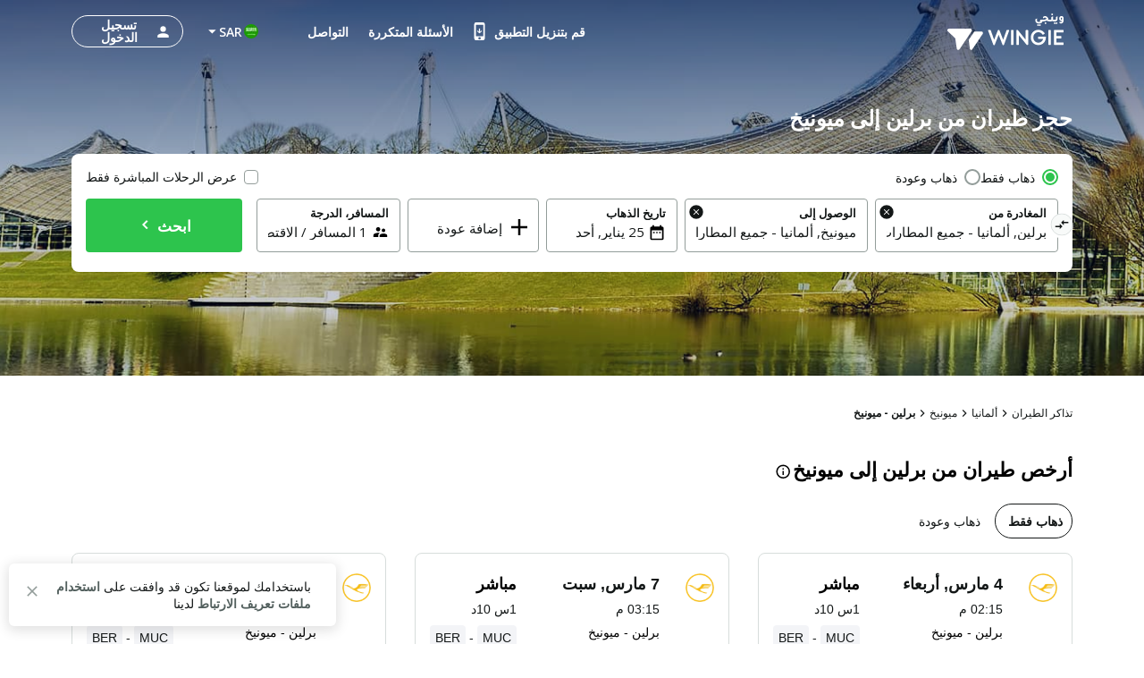

--- FILE ---
content_type: text/html; charset=utf-8
request_url: https://sa.wingie.com/flights/berlin-to-munich-bera-muca/
body_size: 63200
content:
<!DOCTYPE html><html dir="rtl"><head><meta charSet="utf-8"/><meta name="viewport" content="width=device-width, initial-scale=1"/><link rel="preload" as="image" href="https://ru.wingie.com/assets/images/airline-icon/LH-v-42427.png"/><link rel="preload" as="image" href="https://sa.wingie.com/assets/images/airline-icon/SK-v-42427.png"/><link rel="preload" as="image" href="https://cdn.enuygun.com/ucak-bileti/assets/images/flag/flag-sa.jpg"/><link rel="stylesheet" href="https://cdn.wingie.com/wingie-landing/_next/static/css/24e5fcae/styles.css" data-precedence="next"/><link rel="preload" as="script" fetchPriority="low" href="https://cdn.wingie.com/wingie-landing/_next/static/chunks/2pw2hL-HFYPKl6kMGilA7/webpack.js"/><script src="https://cdn.wingie.com/wingie-landing/_next/static/chunks/2pw2hL-HFYPKl6kMGilA7/35e1a618.js" async=""></script><script src="https://cdn.wingie.com/wingie-landing/_next/static/chunks/2pw2hL-HFYPKl6kMGilA7/970.js" async=""></script><script src="https://cdn.wingie.com/wingie-landing/_next/static/chunks/2pw2hL-HFYPKl6kMGilA7/main-app.js" async=""></script><script src="https://cdn.wingie.com/wingie-landing/_next/static/chunks/2pw2hL-HFYPKl6kMGilA7/434.js" async=""></script><script src="https://cdn.wingie.com/wingie-landing/_next/static/chunks/2pw2hL-HFYPKl6kMGilA7/799.js" async=""></script><script src="https://cdn.wingie.com/wingie-landing/_next/static/chunks/2pw2hL-HFYPKl6kMGilA7/211.js" async=""></script><script src="https://cdn.wingie.com/wingie-landing/_next/static/chunks/2pw2hL-HFYPKl6kMGilA7/app/%5Blocale%5D/%5B%5B...slug%5D%5D/not-found.js" async=""></script><script src="https://cdn.wingie.com/wingie-landing/_next/static/chunks/2pw2hL-HFYPKl6kMGilA7/app/layout.js" async=""></script><script src="https://cdn.wingie.com/wingie-landing/_next/static/chunks/2pw2hL-HFYPKl6kMGilA7/app/%5Blocale%5D/%5B%5B...slug%5D%5D/layout.js" async=""></script><script src="https://cdn.wingie.com/wingie-landing/_next/static/chunks/2pw2hL-HFYPKl6kMGilA7/app/%5Blocale%5D/%5B%5B...slug%5D%5D/error.js" async=""></script><script src="https://cdn.wingie.com/wingie-landing/_next/static/chunks/2pw2hL-HFYPKl6kMGilA7/app/%5Blocale%5D/%5B%5B...slug%5D%5D/page.js" async=""></script><link rel="preload" href="https://www.googletagmanager.com/gtag/js?id=GTM-W53HFVD" as="script"/><title>حجز طيران رخيص من برلين إلى ميونيخ</title><meta name="description" content="اعثر على أرخص أسعار تذاكر الطيران من برلين إلى ميونيخ من خلال مقارنة رحلات أشهر شركات الطيران، واحجز طيران من برلين إلى ميونيخ بأسعار مغرية."/><meta name="robots" content="noindex"/><link rel="canonical" href="https://sa.wingie.com/flights/berlin-to-munich-bera-muca/"/><meta name="google-site-verification" content="nclDVRLthLeXq5fjSOc6L00tYVLzHkt01oslkM_EgAk"/><meta property="og:title" content="حجز طيران رخيص من برلين إلى ميونيخ"/><meta property="og:description" content="اعثر على أرخص أسعار تذاكر الطيران من برلين إلى ميونيخ من خلال مقارنة رحلات أشهر شركات الطيران، واحجز طيران من برلين إلى ميونيخ بأسعار مغرية."/><meta property="og:url" content="https://sa.wingie.com/flights/berlin-to-munich-bera-muca/"/><meta property="og:locale" content="ar-SA"/><meta property="og:image" content="https://www.wingie.com/assets/images/og-image-w-v-33790.jpg"/><meta property="og:type" content="website"/><meta name="twitter:card" content="summary_large_image"/><meta name="twitter:title" content="حجز طيران رخيص من برلين إلى ميونيخ"/><meta name="twitter:description" content="اعثر على أرخص أسعار تذاكر الطيران من برلين إلى ميونيخ من خلال مقارنة رحلات أشهر شركات الطيران، واحجز طيران من برلين إلى ميونيخ بأسعار مغرية."/><meta name="twitter:image" content="https://www.wingie.com/assets/images/og-image-w-v-33790.jpg"/><link rel="icon" href="https://cdn.enuygun.com/bundles/enuygunwebui/img/favicon-w.ico?v=5"/><meta name="next-size-adjust"/><script>(self.__next_s=self.__next_s||[]).push([0,{"children":"\n                                function OptanonWrapper() {\n                                    // Initial empty function\n                            }\n                        ","id":"optanon-wrapper-init"}])</script><script src="https://cdn.wingie.com/wingie-landing/_next/static/chunks/polyfills-42372ed130431b0a.js" noModule=""></script><style data-styled="" data-styled-version="5.3.11">.kgdtuk{background-color:transparent;border-radius:4px;padding:10px 24px;font-weight:700;color:#fff;outline:2px solid transparent;outline-offset:2px;cursor:pointer;box-shadow:inset 0 0 0 black;-webkit-transition:all 0.2s ease-in-out;transition:all 0.2s ease-in-out;width:100%;display:-webkit-inline-box;display:-webkit-inline-flex;display:-ms-inline-flexbox;display:inline-flex;-webkit-align-items:center;-webkit-box-align:center;-ms-flex-align:center;align-items:center;-webkit-box-pack:center;-webkit-justify-content:center;-ms-flex-pack:center;justify-content:center;text-align:center;-webkit-text-decoration:none;text-decoration:none;position:relative;border-color:#D7DDDB;border-width:0px;border-style:none;background-color:#2DC44D;box-shadow:inset 0px 1px 4px 0px rgba(0,0,0,0);color:white;height:60px;font-size:18px;padding:10px 0;}/*!sc*/
@media (hover:hover){.kgdtuk:not(:disabled):hover,.kgdtuk:focus-visible,.kgdtuk[data-headlessui-state='active']{background-color:#2DA64D;border-color:#2DC44D;}}/*!sc*/
.kgdtuk:focus-visible{box-shadow:inset 0px 1px 4px 0px rgba(0,0,0,0.15);}/*!sc*/
.kgdtuk:disabled{color:#A7E0C0;background-color:#E5F6ED;}/*!sc*/
.kgdtuk .sc-fqkvVR{color:#A7E0C0;}/*!sc*/
.kgdtuk:disabled{cursor:not-allowed;}/*!sc*/
.kgdtuk .sc-fqkvVR{width:50px;height:50px;}/*!sc*/
.lhJaFZ{background-color:#2DC44D;border-radius:4px;padding:10px 24px;font-weight:700;color:#fff;outline:2px solid transparent;outline-offset:2px;cursor:pointer;box-shadow:inset 0 0 0 black;-webkit-transition:all 0.2s ease-in-out;transition:all 0.2s ease-in-out;width:auto;display:-webkit-inline-box;display:-webkit-inline-flex;display:-ms-inline-flexbox;display:inline-flex;-webkit-align-items:center;-webkit-box-align:center;-ms-flex-align:center;align-items:center;-webkit-box-pack:center;-webkit-justify-content:center;-ms-flex-pack:center;justify-content:center;text-align:center;-webkit-text-decoration:none;text-decoration:none;position:relative;border-color:#D7DDDB;border-width:1px;border-style:solid;background-color:white;box-shadow:inset 0px 1px 4px 0px rgba(0,0,0,0);color:#131717;height:50px;font-size:16px;}/*!sc*/
@media (hover:hover){}/*!sc*/
.lhJaFZ:focus-visible{box-shadow:inset 0px 1px 4px 0px rgba(0,0,0,0.15);}/*!sc*/
.lhJaFZ:disabled{cursor:not-allowed;}/*!sc*/
.fcdVDv{background-color:transparent;border-radius:4px;padding:10px 24px;font-weight:700;color:#fff;outline:2px solid transparent;outline-offset:2px;cursor:pointer;box-shadow:inset 0 0 0 black;-webkit-transition:all 0.2s ease-in-out;transition:all 0.2s ease-in-out;width:auto;display:-webkit-inline-box;display:-webkit-inline-flex;display:-ms-inline-flexbox;display:inline-flex;-webkit-align-items:center;-webkit-box-align:center;-ms-flex-align:center;align-items:center;-webkit-box-pack:center;-webkit-justify-content:center;-ms-flex-pack:center;justify-content:center;text-align:center;-webkit-text-decoration:none;text-decoration:none;position:relative;border-color:#D7DDDB;border-width:0px;border-style:none;background-color:#0087ff;box-shadow:inset 0px 1px 4px 0px rgba(0,0,0,0);color:white;height:50px;font-size:16px;}/*!sc*/
@media (hover:hover){.fcdVDv:not(:disabled):hover,.fcdVDv:focus-visible,.fcdVDv[data-headlessui-state='active']{background-color:#0070D3;border-color:#0087ff;}}/*!sc*/
.fcdVDv:focus-visible{box-shadow:inset 0px 1px 4px 0px rgba(0,0,0,0.15);}/*!sc*/
.fcdVDv:disabled{color:#66B7FF;background-color:#E5F3FF;}/*!sc*/
.fcdVDv .sc-fqkvVR{color:#66B7FF;}/*!sc*/
.fcdVDv:disabled{cursor:not-allowed;}/*!sc*/
.jNOrRQ{background-color:transparent;border-radius:4px;padding:10px 24px;font-weight:700;color:#fff;outline:2px solid transparent;outline-offset:2px;cursor:pointer;box-shadow:inset 0 0 0 black;-webkit-transition:all 0.2s ease-in-out;transition:all 0.2s ease-in-out;width:auto;display:-webkit-inline-box;display:-webkit-inline-flex;display:-ms-inline-flexbox;display:inline-flex;-webkit-align-items:center;-webkit-box-align:center;-ms-flex-align:center;align-items:center;-webkit-box-pack:center;-webkit-justify-content:center;-ms-flex-pack:center;justify-content:center;text-align:center;-webkit-text-decoration:none;text-decoration:none;position:relative;border-color:#D7DDDB;border-width:0px;border-style:none;background-color:#2DC44D;box-shadow:inset 0px 1px 4px 0px rgba(0,0,0,0);color:white;height:40px;font-size:14px;}/*!sc*/
@media (hover:hover){.jNOrRQ:not(:disabled):hover,.jNOrRQ:focus-visible,.jNOrRQ[data-headlessui-state='active']{background-color:#2DA64D;border-color:#2DC44D;}}/*!sc*/
.jNOrRQ:focus-visible{box-shadow:inset 0px 1px 4px 0px rgba(0,0,0,0.15);}/*!sc*/
.jNOrRQ:disabled{color:#A7E0C0;background-color:#E5F6ED;}/*!sc*/
.jNOrRQ .sc-fqkvVR{color:#A7E0C0;}/*!sc*/
.jNOrRQ:disabled{cursor:not-allowed;}/*!sc*/
.jNOrRQ .sc-fqkvVR{width:30px;height:30px;}/*!sc*/
data-styled.g5[id="sc-dcJsrY"]{content:"kgdtuk,lhJaFZ,fcdVDv,jNOrRQ,"}/*!sc*/
.eydqIp{max-width:100%;}/*!sc*/
data-styled.g30[id="sc-fHjqPf"]{content:"eydqIp,"}/*!sc*/
.ctlLrs{background-color:transparent;border:none;padding:0;cursor:pointer;}/*!sc*/
.ctlLrs:focus-visible{outline-color:transparent;}/*!sc*/
.ctlLrsdiv{display:inline-block;}/*!sc*/
data-styled.g34[id="sc-eeDRCY"]{content:"ctlLrs,"}/*!sc*/
.dBXVMA{min-height:1px;position:relative;padding-left:5px;padding-right:5px;margin-top:5px;margin-bottom:5px;-webkit-flex:0 0 auto;-ms-flex:0 0 auto;flex:0 0 auto;width:auto;max-width:100%;}/*!sc*/
.iYmtfg{min-height:1px;position:relative;padding-left:4px;padding-right:4px;margin-top:12px;margin-bottom:12px;-webkit-flex:1 0 0px;-ms-flex:1 0 0px;flex:1 0 0px;width:100%;max-width:100%;}/*!sc*/
@media (min-width:768px){.iYmtfg{display:block;max-width:50%;width:50%;-webkit-flex:1 0 50%;-ms-flex:1 0 50%;flex:1 0 50%;}}/*!sc*/
.fgWYCP{min-height:1px;position:relative;padding-left:7.5px;padding-right:7.5px;margin-top:7.5px;margin-bottom:7.5px;-webkit-flex:1 0 0px;-ms-flex:1 0 0px;flex:1 0 0px;width:100%;max-width:100%;}/*!sc*/
@media (min-width:768px){.fgWYCP{display:block;max-width:72.49999999999999%;width:72.49999999999999%;-webkit-flex:1 0 72.49999999999999%;-ms-flex:1 0 72.49999999999999%;flex:1 0 72.49999999999999%;}}/*!sc*/
.fzOOlR{min-height:1px;position:relative;padding-left:4px;padding-right:4px;margin-top:0px;margin-bottom:0px;-webkit-flex:1 0 0px;-ms-flex:1 0 0px;flex:1 0 0px;width:100%;max-width:100%;}/*!sc*/
@media (min-width:768px){.fzOOlR{display:block;max-width:33.333333333333336%;width:33.333333333333336%;-webkit-flex:1 0 33.333333333333336%;-ms-flex:1 0 33.333333333333336%;flex:1 0 33.333333333333336%;}}/*!sc*/
.kRKSjn{min-height:1px;position:relative;padding-left:7.5px;padding-right:7.5px;margin-top:7.5px;margin-bottom:7.5px;-webkit-flex:1 0 0px;-ms-flex:1 0 0px;flex:1 0 0px;width:100%;max-width:100%;}/*!sc*/
@media (min-width:768px){.kRKSjn{display:block;max-width:27.5%;width:27.5%;-webkit-flex:1 0 27.5%;-ms-flex:1 0 27.5%;flex:1 0 27.5%;}}/*!sc*/
.hNpIkA{min-height:1px;position:relative;padding-left:2px;padding-right:2px;margin-top:0px;margin-bottom:0px;-webkit-flex:0 0 auto;-ms-flex:0 0 auto;flex:0 0 auto;width:auto;max-width:100%;}/*!sc*/
.bJtfdI{min-height:1px;position:relative;padding-left:0px;padding-right:0px;margin-top:0px;margin-bottom:0px;-webkit-flex:1 0 0px;-ms-flex:1 0 0px;flex:1 0 0px;width:100%;max-width:100%;}/*!sc*/
@media (min-width:240px){.bJtfdI{display:none;false;}}/*!sc*/
@media (min-width:768px){.bJtfdI{display:block;max-width:16.666666666666668%;width:16.666666666666668%;-webkit-flex:1 0 16.666666666666668%;-ms-flex:1 0 16.666666666666668%;flex:1 0 16.666666666666668%;}}/*!sc*/
.cCPdgh{min-height:1px;position:relative;padding-left:0px;padding-right:0px;margin-top:0px;margin-bottom:0px;-webkit-flex:1 0 0px;-ms-flex:1 0 0px;flex:1 0 0px;width:100%;max-width:100%;}/*!sc*/
@media (min-width:240px){.cCPdgh{display:block;max-width:100%;width:100%;-webkit-flex:1 0 100%;-ms-flex:1 0 100%;flex:1 0 100%;}}/*!sc*/
@media (min-width:768px){.cCPdgh{display:block;max-width:37.5%;width:37.5%;-webkit-flex:1 0 37.5%;-ms-flex:1 0 37.5%;flex:1 0 37.5%;}}/*!sc*/
@media (min-width:992px){.cCPdgh{display:block;max-width:29.166666666666668%;width:29.166666666666668%;-webkit-flex:1 0 29.166666666666668%;-ms-flex:1 0 29.166666666666668%;flex:1 0 29.166666666666668%;}}/*!sc*/
.jjiApl{min-height:1px;position:relative;padding-left:0px;padding-right:0px;margin-top:0px;margin-bottom:0px;-webkit-flex:0 0 auto;-ms-flex:0 0 auto;flex:0 0 auto;width:auto;max-width:100%;}/*!sc*/
@media (min-width:768px){.jjiApl{display:block;max-width:83.33333333333333%;width:83.33333333333333%;-webkit-flex:1 0 83.33333333333333%;-ms-flex:1 0 83.33333333333333%;flex:1 0 83.33333333333333%;}}/*!sc*/
.lkSDHS{min-height:1px;position:relative;padding-left:0px;padding-right:0px;margin-top:0px;margin-bottom:0px;-webkit-flex:0 0 auto;-ms-flex:0 0 auto;flex:0 0 auto;width:auto;max-width:100%;}/*!sc*/
@media (min-width:768px){.lkSDHS{display:block;max-width:20%;width:20%;-webkit-flex:1 0 20%;-ms-flex:1 0 20%;flex:1 0 20%;}}/*!sc*/
.hcBiXp{min-height:1px;position:relative;padding-left:0px;padding-right:0px;margin-top:0px;margin-bottom:0px;-webkit-flex:0 0 auto;-ms-flex:0 0 auto;flex:0 0 auto;width:auto;max-width:100%;}/*!sc*/
@media (min-width:768px){.hcBiXp{display:block;max-width:16.666666666666668%;width:16.666666666666668%;-webkit-flex:1 0 16.666666666666668%;-ms-flex:1 0 16.666666666666668%;flex:1 0 16.666666666666668%;}}/*!sc*/
.kfEuHJ{min-height:1px;position:relative;padding-left:0px;padding-right:0px;margin-top:0px;margin-bottom:0px;-webkit-flex:0 0 auto;-ms-flex:0 0 auto;flex:0 0 auto;width:auto;max-width:100%;}/*!sc*/
@media (min-width:0px}){.kfEuHJ{display:block;max-width:100%;width:100%;-webkit-flex:1 0 100%;-ms-flex:1 0 100%;flex:1 0 100%;}}/*!sc*/
.glbkHa{min-height:1px;position:relative;padding-left:15px;padding-right:15px;margin-top:7.5px;margin-bottom:7.5px;-webkit-flex:1 0 0px;-ms-flex:1 0 0px;flex:1 0 0px;width:100%;max-width:100%;}/*!sc*/
@media (min-width:240px){.glbkHa{display:block;max-width:100%;width:100%;-webkit-flex:1 0 100%;-ms-flex:1 0 100%;flex:1 0 100%;}}/*!sc*/
@media (min-width:768px){.glbkHa{display:block;max-width:50%;width:50%;-webkit-flex:1 0 50%;-ms-flex:1 0 50%;flex:1 0 50%;}}/*!sc*/
.hMItZE{min-height:1px;position:relative;padding-left:0px;padding-right:0px;margin-top:4px;margin-bottom:4px;-webkit-flex:1 0 0px;-ms-flex:1 0 0px;flex:1 0 0px;width:100%;max-width:100%;}/*!sc*/
@media (min-width:240px){.hMItZE{display:block;max-width:100%;width:100%;-webkit-flex:1 0 100%;-ms-flex:1 0 100%;flex:1 0 100%;}}/*!sc*/
@media (min-width:768px){.hMItZE{display:block;max-width:100%;width:100%;-webkit-flex:1 0 100%;-ms-flex:1 0 100%;flex:1 0 100%;}}/*!sc*/
@media (min-width:992px){.hMItZE{display:block;max-width:100%;width:100%;-webkit-flex:1 0 100%;-ms-flex:1 0 100%;flex:1 0 100%;}}/*!sc*/
.jgLgPA{min-height:1px;position:relative;padding-left:4px;padding-right:4px;margin-top:2px;margin-bottom:2px;-webkit-flex:1 0 0px;-ms-flex:1 0 0px;flex:1 0 0px;width:100%;max-width:100%;}/*!sc*/
@media (min-width:768px){.jgLgPA{display:block;max-width:100%;width:100%;-webkit-flex:1 0 100%;-ms-flex:1 0 100%;flex:1 0 100%;}}/*!sc*/
.fWkzCA{min-height:1px;position:relative;padding-left:4px;padding-right:4px;margin-top:2px;margin-bottom:2px;-webkit-flex:1 0 0px;-ms-flex:1 0 0px;flex:1 0 0px;width:100%;max-width:100%;}/*!sc*/
@media (min-width:768px){.fWkzCA{display:block;max-width:83.33333333333333%;width:83.33333333333333%;-webkit-flex:1 0 83.33333333333333%;-ms-flex:1 0 83.33333333333333%;flex:1 0 83.33333333333333%;}}/*!sc*/
.jJKXfo{min-height:1px;position:relative;padding-left:4px;padding-right:4px;margin-top:0px;margin-bottom:0px;-webkit-flex:1 0 0px;-ms-flex:1 0 0px;flex:1 0 0px;width:100%;max-width:100%;}/*!sc*/
@media (min-width:768px){.jJKXfo{display:block;max-width:23.333333333333332%;width:23.333333333333332%;-webkit-flex:1 0 23.333333333333332%;-ms-flex:1 0 23.333333333333332%;flex:1 0 23.333333333333332%;}}/*!sc*/
.cWneBs{min-height:1px;position:relative;padding-left:4px;padding-right:4px;margin-top:0px;margin-bottom:0px;-webkit-flex:1 0 155px;-ms-flex:1 0 155px;flex:1 0 155px;width:155px;max-width:155px;}/*!sc*/
.hlMZHD{min-height:1px;position:relative;padding-left:4px;padding-right:4px;margin-top:0px;margin-bottom:0px;-webkit-flex:1 0 169px;-ms-flex:1 0 169px;flex:1 0 169px;width:169px;max-width:169px;}/*!sc*/
.gzfoZY{min-height:1px;position:relative;padding-left:4px;padding-right:4px;margin-top:2px;margin-bottom:2px;-webkit-flex:1 0 0px;-ms-flex:1 0 0px;flex:1 0 0px;width:100%;max-width:100%;}/*!sc*/
@media (min-width:768px){.gzfoZY{display:block;max-width:16.666666666666668%;width:16.666666666666668%;-webkit-flex:1 0 16.666666666666668%;-ms-flex:1 0 16.666666666666668%;flex:1 0 16.666666666666668%;}}/*!sc*/
.gEpfAQ{min-height:1px;position:relative;padding-left:16px;padding-right:16px;margin-top:0px;margin-bottom:0px;-webkit-flex:0 0 auto;-ms-flex:0 0 auto;flex:0 0 auto;width:auto;max-width:100%;}/*!sc*/
.cWVeBt{min-height:1px;position:relative;padding-left:16px;padding-right:16px;margin-top:0px;margin-bottom:0px;-webkit-flex:1 0 0px;-ms-flex:1 0 0px;flex:1 0 0px;width:100%;max-width:100%;}/*!sc*/
.bGGAyc{min-height:1px;position:relative;padding-left:0px;padding-right:0px;margin-top:0px;margin-bottom:0px;-webkit-flex:0 0 auto;-ms-flex:0 0 auto;flex:0 0 auto;width:auto;max-width:100%;}/*!sc*/
.ebDYUx{min-height:1px;position:relative;padding-left:8px;padding-right:8px;margin-top:0px;margin-bottom:0px;-webkit-flex:1 0 0px;-ms-flex:1 0 0px;flex:1 0 0px;width:100%;max-width:100%;}/*!sc*/
.fvxwqI{min-height:1px;position:relative;padding-left:8px;padding-right:8px;margin-top:0px;margin-bottom:0px;-webkit-flex:0 0 auto;-ms-flex:0 0 auto;flex:0 0 auto;width:auto;max-width:100%;}/*!sc*/
data-styled.g49[id="sc-tagGq"]{content:"dBXVMA,iYmtfg,fgWYCP,fzOOlR,kRKSjn,hNpIkA,bJtfdI,cCPdgh,jjiApl,lkSDHS,hcBiXp,kfEuHJ,glbkHa,hMItZE,jgLgPA,fWkzCA,jJKXfo,cWneBs,hlMZHD,gzfoZY,gEpfAQ,cWVeBt,bGGAyc,ebDYUx,fvxwqI,"}/*!sc*/
.eodzSn{display:-webkit-box;display:-webkit-flex;display:-ms-flexbox;display:flex;margin-left:-5px;margin-right:-5px;-webkit-flex-direction:row;-ms-flex-direction:row;flex-direction:row;-webkit-flex-shrink:0;-ms-flex-negative:0;flex-shrink:0;-webkit-box-pack:justify;-webkit-justify-content:space-between;-ms-flex-pack:justify;justify-content:space-between;-webkit-align-items:flex-start;-webkit-box-align:flex-start;-ms-flex-align:flex-start;align-items:flex-start;-webkit-flex-wrap:wrap;-ms-flex-wrap:wrap;flex-wrap:wrap;}/*!sc*/
.ifNRqe{display:-webkit-box;display:-webkit-flex;display:-ms-flexbox;display:flex;margin-left:-4px;margin-right:-4px;-webkit-flex-direction:row;-ms-flex-direction:row;flex-direction:row;-webkit-flex-shrink:0;-ms-flex-negative:0;flex-shrink:0;-webkit-box-pack:start;-webkit-justify-content:flex-start;-ms-flex-pack:start;justify-content:flex-start;-webkit-align-items:flex-start;-webkit-box-align:flex-start;-ms-flex-align:flex-start;align-items:flex-start;-webkit-flex-wrap:wrap;-ms-flex-wrap:wrap;flex-wrap:wrap;}/*!sc*/
.jHLRva{display:-webkit-box;display:-webkit-flex;display:-ms-flexbox;display:flex;margin-left:-7.5px;margin-right:-7.5px;-webkit-flex-direction:row;-ms-flex-direction:row;flex-direction:row;-webkit-flex-shrink:0;-ms-flex-negative:0;flex-shrink:0;-webkit-box-pack:start;-webkit-justify-content:flex-start;-ms-flex-pack:start;justify-content:flex-start;-webkit-align-items:flex-start;-webkit-box-align:flex-start;-ms-flex-align:flex-start;align-items:flex-start;-webkit-flex-wrap:wrap;-ms-flex-wrap:wrap;flex-wrap:wrap;}/*!sc*/
.HENXW{display:-webkit-box;display:-webkit-flex;display:-ms-flexbox;display:flex;margin-left:-2px;margin-right:-2px;-webkit-flex-direction:row;-ms-flex-direction:row;flex-direction:row;-webkit-flex-shrink:0;-ms-flex-negative:0;flex-shrink:0;-webkit-box-pack:center;-webkit-justify-content:center;-ms-flex-pack:center;justify-content:center;-webkit-align-items:center;-webkit-box-align:center;-ms-flex-align:center;align-items:center;-webkit-flex-wrap:wrap;-ms-flex-wrap:wrap;flex-wrap:wrap;}/*!sc*/
.WfUlG{display:-webkit-box;display:-webkit-flex;display:-ms-flexbox;display:flex;margin-left:-0px;margin-right:-0px;-webkit-flex-direction:row;-ms-flex-direction:row;flex-direction:row;-webkit-flex-shrink:0;-ms-flex-negative:0;flex-shrink:0;-webkit-box-pack:justify;-webkit-justify-content:space-between;-ms-flex-pack:justify;justify-content:space-between;-webkit-align-items:center;-webkit-box-align:center;-ms-flex-align:center;align-items:center;-webkit-flex-wrap:wrap;-ms-flex-wrap:wrap;flex-wrap:wrap;}/*!sc*/
.tjDOe{display:-webkit-box;display:-webkit-flex;display:-ms-flexbox;display:flex;margin-left:-0px;margin-right:-0px;-webkit-flex-direction:row;-ms-flex-direction:row;flex-direction:row;-webkit-flex-shrink:0;-ms-flex-negative:0;flex-shrink:0;-webkit-box-pack:start;-webkit-justify-content:flex-start;-ms-flex-pack:start;justify-content:flex-start;-webkit-align-items:flex-start;-webkit-box-align:flex-start;-ms-flex-align:flex-start;align-items:flex-start;-webkit-flex-wrap:wrap;-ms-flex-wrap:wrap;flex-wrap:wrap;}/*!sc*/
.czauOn{display:-webkit-box;display:-webkit-flex;display:-ms-flexbox;display:flex;margin-left:-0px;margin-right:-0px;-webkit-flex-direction:row;-ms-flex-direction:row;flex-direction:row;-webkit-flex-shrink:0;-ms-flex-negative:0;flex-shrink:0;-webkit-box-pack:justify;-webkit-justify-content:space-between;-ms-flex-pack:justify;justify-content:space-between;-webkit-align-items:flex-start;-webkit-box-align:flex-start;-ms-flex-align:flex-start;align-items:flex-start;-webkit-flex-wrap:wrap;-ms-flex-wrap:wrap;flex-wrap:wrap;}/*!sc*/
.iejBzx{display:-webkit-box;display:-webkit-flex;display:-ms-flexbox;display:flex;margin-left:-0px;margin-right:-0px;-webkit-flex-direction:row;-ms-flex-direction:row;flex-direction:row;-webkit-flex-shrink:0;-ms-flex-negative:0;flex-shrink:0;-webkit-box-pack:end;-webkit-justify-content:flex-end;-ms-flex-pack:end;justify-content:flex-end;-webkit-align-items:flex-start;-webkit-box-align:flex-start;-ms-flex-align:flex-start;align-items:flex-start;-webkit-flex-wrap:wrap;-ms-flex-wrap:wrap;flex-wrap:wrap;}/*!sc*/
.gGCWxO{display:-webkit-box;display:-webkit-flex;display:-ms-flexbox;display:flex;margin-left:-9px;margin-right:-9px;-webkit-flex-direction:row;-ms-flex-direction:row;flex-direction:row;-webkit-flex-shrink:0;-ms-flex-negative:0;flex-shrink:0;-webkit-box-pack:start;-webkit-justify-content:flex-start;-ms-flex-pack:start;justify-content:flex-start;-webkit-align-items:flex-start;-webkit-box-align:flex-start;-ms-flex-align:flex-start;align-items:flex-start;-webkit-flex-wrap:wrap;-ms-flex-wrap:wrap;flex-wrap:wrap;}/*!sc*/
.hJohye{display:-webkit-box;display:-webkit-flex;display:-ms-flexbox;display:flex;margin-left:-0px;margin-right:-0px;-webkit-flex-direction:row;-ms-flex-direction:row;flex-direction:row;-webkit-flex-shrink:0;-ms-flex-negative:0;flex-shrink:0;-webkit-box-pack:center;-webkit-justify-content:center;-ms-flex-pack:center;justify-content:center;-webkit-align-items:center;-webkit-box-align:center;-ms-flex-align:center;align-items:center;-webkit-flex-wrap:wrap;-ms-flex-wrap:wrap;flex-wrap:wrap;}/*!sc*/
.jeNcEa{display:-webkit-box;display:-webkit-flex;display:-ms-flexbox;display:flex;margin-left:-4px;margin-right:-4px;-webkit-flex-direction:row;-ms-flex-direction:row;flex-direction:row;-webkit-flex-shrink:0;-ms-flex-negative:0;flex-shrink:0;-webkit-box-pack:start;-webkit-justify-content:flex-start;-ms-flex-pack:start;justify-content:flex-start;-webkit-align-items:flex-start;-webkit-box-align:flex-start;-ms-flex-align:flex-start;align-items:flex-start;-webkit-flex-wrap:no-wrap;-ms-flex-wrap:no-wrap;flex-wrap:no-wrap;}/*!sc*/
.mxvi{display:-webkit-box;display:-webkit-flex;display:-ms-flexbox;display:flex;margin-left:-16px;margin-right:-16px;-webkit-flex-direction:row;-ms-flex-direction:row;flex-direction:row;-webkit-flex-shrink:0;-ms-flex-negative:0;flex-shrink:0;-webkit-box-pack:justify;-webkit-justify-content:space-between;-ms-flex-pack:justify;justify-content:space-between;-webkit-align-items:center;-webkit-box-align:center;-ms-flex-align:center;align-items:center;-webkit-flex-wrap:wrap;-ms-flex-wrap:wrap;flex-wrap:wrap;}/*!sc*/
.hovUqy{display:-webkit-box;display:-webkit-flex;display:-ms-flexbox;display:flex;margin-left:-0px;margin-right:-0px;-webkit-flex-direction:row;-ms-flex-direction:row;flex-direction:row;-webkit-flex-shrink:0;-ms-flex-negative:0;flex-shrink:0;-webkit-box-pack:start;-webkit-justify-content:flex-start;-ms-flex-pack:start;justify-content:flex-start;-webkit-align-items:flex-start;-webkit-box-align:flex-start;-ms-flex-align:flex-start;align-items:flex-start;-webkit-flex-wrap:no-wrap;-ms-flex-wrap:no-wrap;flex-wrap:no-wrap;}/*!sc*/
.hodWUn{display:-webkit-box;display:-webkit-flex;display:-ms-flexbox;display:flex;margin-left:-0px;margin-right:-0px;-webkit-flex-direction:row;-ms-flex-direction:row;flex-direction:row;-webkit-flex-shrink:0;-ms-flex-negative:0;flex-shrink:0;-webkit-box-pack:start;-webkit-justify-content:flex-start;-ms-flex-pack:start;justify-content:flex-start;-webkit-align-items:center;-webkit-box-align:center;-ms-flex-align:center;align-items:center;-webkit-flex-wrap:wrap;-ms-flex-wrap:wrap;flex-wrap:wrap;}/*!sc*/
.kjjNoD{display:-webkit-box;display:-webkit-flex;display:-ms-flexbox;display:flex;margin-left:-8px;margin-right:-8px;-webkit-flex-direction:row;-ms-flex-direction:row;flex-direction:row;-webkit-flex-shrink:0;-ms-flex-negative:0;flex-shrink:0;-webkit-box-pack:start;-webkit-justify-content:flex-start;-ms-flex-pack:start;justify-content:flex-start;-webkit-align-items:center;-webkit-box-align:center;-ms-flex-align:center;align-items:center;-webkit-flex-wrap:wrap;-ms-flex-wrap:wrap;flex-wrap:wrap;}/*!sc*/
data-styled.g50[id="sc-esYiGF"]{content:"eodzSn,ifNRqe,jHLRva,HENXW,WfUlG,tjDOe,czauOn,iejBzx,gGCWxO,hJohye,jeNcEa,mxvi,hovUqy,hodWUn,kjjNoD,"}/*!sc*/
.AaNZb{display:none;}/*!sc*/
data-styled.g53[id="sc-fjvvzt"]{content:"AaNZb,"}/*!sc*/
.hkTXpC input[readonly]{cursor:pointer;}/*!sc*/
.hkTXpC label{cursor:pointer;}/*!sc*/
.hkTXpC.hkTXpC [disabled]{cursor:not-allowed;}/*!sc*/
.hkTXpC.hkTXpC [disabled] input[readonly]{cursor:not-allowed;}/*!sc*/
.hkTXpC.hkTXpC [disabled] label{cursor:not-allowed;}/*!sc*/
.hkTXpC .start-date-input{background-color:transparent;}/*!sc*/
.hkTXpC .end-date-input{background-color:transparent;}/*!sc*/
data-styled.g54[id="sc-bbSZdi"]{content:"hkTXpC,"}/*!sc*/
.jSsGmY{font-family:inherit;font-size:15px;border:none;outline:none;height:38px;width:100%;max-width:100%;padding:0;-webkit-box-flex:1;-webkit-flex-grow:1;-ms-flex-positive:1;flex-grow:1;height:initial;min-height:20px;color:#131717;}/*!sc*/
.jSsGmY:autofill{-webkit-transition:'color 9999s ease-out, background-color 9999s ease-out';-webkit-transition:'color 9999s ease-out, background-color 9999s ease-out';transition:'color 9999s ease-out, background-color 9999s ease-out';-webkit-transition-delay:9999s;transition-delay:9999s;-webkit-transition-delay:9999s;}/*!sc*/
.jSsGmY::-webkit-contacts-auto-fill-button{visibility:hidden;display:none !important;pointer-events:none;position:absolute;right:0;}/*!sc*/
.jSsGmY:-webkit-autofill,.jSsGmY:-webkit-autofill:hover,.jSsGmY:-webkit-autofill:focus{-webkit-transition:'color 9999s ease-out, background-color 9999s ease-out';-webkit-transition:'color 9999s ease-out, background-color 9999s ease-out';transition:'color 9999s ease-out, background-color 9999s ease-out';-webkit-transition-delay:9999s;transition-delay:9999s;-webkit-transition-delay:9999s;}/*!sc*/
data-styled.g116[id="sc-dlWCHZ"]{content:"jSsGmY,"}/*!sc*/
.jbTUze{width:100%;position:relative;}/*!sc*/
data-styled.g117[id="sc-hHOBiw"]{content:"jbTUze,"}/*!sc*/
.ioCiwN{position:relative;border-radius:4px;}/*!sc*/
.ioCiwN:focus::after,.ioCiwN:focus-within::after,.ioCiwN:focus-visible::after{content:'';position:absolute;top:0px;right:0px;bottom:0px;left:0px;border:2px solid #2DC44D;border-radius:4px;z-index:2;height:100%;width:100%;pointer-events:none;}/*!sc*/
data-styled.g118[id="sc-kWtpeL"]{content:"ioCiwN,"}/*!sc*/
.fyWHMD{width:24px;min-width:24px;line-height:1;font-size:19px;height:20px;margin-top:1px;}/*!sc*/
[dir='rtl'] .fyWHMD.fyWHMD{display:-webkit-inline-box;display:-webkit-inline-flex;display:-ms-inline-flexbox;display:inline-flex;}/*!sc*/
.fsmIyz{width:24px;min-width:24px;line-height:1;font-size:19px;height:20px;margin-top:1px;margin-top:-22px;}/*!sc*/
[dir='rtl'] .fsmIyz.fsmIyz{display:-webkit-inline-box;display:-webkit-inline-flex;display:-ms-inline-flexbox;display:inline-flex;}/*!sc*/
data-styled.g119[id="sc-ecPEgm"]{content:"fyWHMD,fsmIyz,"}/*!sc*/
.gZmshd{border-radius:4px;background-color:#fff;outline-offset:-2px;-webkit-transition-duration:0.15s;transition-duration:0.15s;-webkit-transition-property:outline-color,background-color,border-color;transition-property:outline-color,background-color,border-color;width:100%;text-align:left;display:-webkit-inline-box;display:-webkit-inline-flex;display:-ms-inline-flexbox;display:inline-flex;-webkit-align-items:center;-webkit-box-align:center;-ms-flex-align:center;align-items:center;position:relative;line-height:1.2;cursor:inherit;padding:6px 12px 10px 12px;height:60px;border:1px solid #939D9A;-webkit-flex-wrap:wrap;-ms-flex-wrap:wrap;flex-wrap:wrap;}/*!sc*/
.gZmshd .sc-dlWCHZ{-webkit-box-flex:1;-webkit-flex-grow:1;-ms-flex-positive:1;flex-grow:1;height:initial;min-height:20px;font-size:15px;color:#131717;}/*!sc*/
.gZmshd:disabled{cursor:not-allowed;}/*!sc*/
data-styled.g120[id="sc-gdyeKB"]{content:"gZmshd,"}/*!sc*/
.jvZINm{color:#131717;background-color:transparent;padding:0 4px;border-radius:4px;display:inline-block;-webkit-letter-spacing:0;-moz-letter-spacing:0;-ms-letter-spacing:0;letter-spacing:0;max-width:84%;text-overflow:ellipsis;display:inline-block;white-space:nowrap;overflow:visible;line-height:1.2;z-index:3;-webkit-transition-duration:0.1s,0.2s,0.1s,0.1s;transition-duration:0.1s,0.2s,0.1s,0.1s;-webkit-transition-property:opacity,top,left,font-size;transition-property:opacity,top,left,font-size;overflow:hidden;position:relative;font-size:13px;font-weight:600;top:0;left:24px;padding:0;left:0;-webkit-transition-duration:0.1s,0.1s,0.2s,0.1s;transition-duration:0.1s,0.1s,0.2s,0.1s;}/*!sc*/
[dir='rtl'] .jvZINm.jvZINm{left:auto;right:0;}/*!sc*/
[dir='rtl'] .jvZINm.jvZINm{left:auto;}/*!sc*/
.bgOIKe{color:#131717;background-color:transparent;padding:0;border-radius:4px;display:inline-block;-webkit-letter-spacing:0;-moz-letter-spacing:0;-ms-letter-spacing:0;letter-spacing:0;max-width:84%;text-overflow:ellipsis;display:inline-block;white-space:nowrap;overflow:visible;line-height:1.2;z-index:3;-webkit-transition-duration:0.1s,0.2s,0.1s,0.1s;transition-duration:0.1s,0.2s,0.1s,0.1s;-webkit-transition-property:opacity,top,left,font-size;transition-property:opacity,top,left,font-size;overflow:hidden;position:relative;font-size:15px;font-weight:400;top:12px;left:24px;padding:5px 0;left:20;}/*!sc*/
[dir='rtl'] .bgOIKe.bgOIKe{left:auto;right:28px;}/*!sc*/
[dir='rtl'] .bgOIKe.bgOIKe{left:auto;}/*!sc*/
data-styled.g123[id="sc-bVHCgj"]{content:"jvZINm,bgOIKe,"}/*!sc*/
.ihyRSG{width:100%;min-height:20px;display:-webkit-inline-box;display:-webkit-inline-flex;display:-ms-inline-flexbox;display:inline-flex;-webkit-align-items:center;-webkit-box-align:center;-ms-flex-align:center;align-items:center;}/*!sc*/
data-styled.g124[id="sc-dSIIpw"]{content:"ihyRSG,"}/*!sc*/
.dDjbnF{position:absolute;right:0;top:0;height:100%;display:-webkit-box;display:-webkit-flex;display:-ms-flexbox;display:flex;-webkit-align-items:center;-webkit-box-align:center;-ms-flex-align:center;align-items:center;padding:0 12px;pointer-events:none;}/*!sc*/
[dir='rtl'] .dDjbnF.dDjbnF{left:0;right:initial;}/*!sc*/
.dDjbnF img,.dDjbnF div{height:100%;}/*!sc*/
data-styled.g125[id="sc-fMMURN"]{content:"dDjbnF,"}/*!sc*/
.eBmQoS{display:-webkit-inline-box;display:-webkit-inline-flex;display:-ms-inline-flexbox;display:inline-flex;width:100%;}/*!sc*/
data-styled.g126[id="sc-ktPPKK"]{content:"eBmQoS,"}/*!sc*/
.iTDdaZ{color:#131717;font-size:12px;line-height:1.5;min-width:210px;}/*!sc*/
data-styled.g129[id="sc-ePDLzJ"]{content:"iTDdaZ,"}/*!sc*/
.iKYFMT{-webkit-transition-duration:0.2s;transition-duration:0.2s;-webkit-transition-timing-function:ease-in-out;transition-timing-function:ease-in-out;-webkit-transform-origin:50% 50%;-ms-transform-origin:50% 50%;transform-origin:50% 50%;position:absolute;}/*!sc*/
.iKYFMT.animation-start{opacity:0.1;-webkit-transition-duration:0.2s;transition-duration:0.2s;}/*!sc*/
.iKYFMT.animation-end{opacity:1;}/*!sc*/
.dqhrlo{-webkit-transition-duration:0.2s;transition-duration:0.2s;-webkit-transition-timing-function:ease-in-out;transition-timing-function:ease-in-out;-webkit-transform-origin:50% 50%;-ms-transform-origin:50% 50%;transform-origin:50% 50%;}/*!sc*/
.dqhrlo.animation-start{opacity:0.1;-webkit-transition-duration:0.2s;transition-duration:0.2s;}/*!sc*/
.dqhrlo.animation-end{opacity:1;}/*!sc*/
data-styled.g130[id="sc-bVVIoq"]{content:"iKYFMT,dqhrlo,"}/*!sc*/
.iMtZxT{display:-webkit-box;display:-webkit-flex;display:-ms-flexbox;display:flex;-webkit-box-pack:center;-webkit-justify-content:center;-ms-flex-pack:center;justify-content:center;-webkit-align-items:center;-webkit-box-align:center;-ms-flex-align:center;align-items:center;background:transparent;border:1px solid;border-radius:4px;width:16px;height:16px;margin-right:8px;margin-top:4px;position:relative;border-color:#939D9A;}/*!sc*/
.iMtZxT::before{content:'';position:absolute;top:50%;left:50%;width:0px;height:0px;border:none;background-color:transparent;-webkit-transform:translate(-50%,-50%);-ms-transform:translate(-50%,-50%);transform:translate(-50%,-50%);-webkit-transform-origin:50% 50%;-ms-transform-origin:50% 50%;transform-origin:50% 50%;}/*!sc*/
data-styled.g131[id="sc-dPZUQH"]{content:"iMtZxT,"}/*!sc*/
.eZcOeL{font-size:14px;display:-webkit-box;display:-webkit-flex;display:-ms-flexbox;display:flex;-webkit-flex:1;-ms-flex:1;flex:1;color:#131717;cursor:pointer;line-height:24px;}/*!sc*/
data-styled.g132[id="sc-eBHhsj"]{content:"eZcOeL,"}/*!sc*/
.dZeFQ{position:absolute;visibility:hidden;width:0;height:0;}/*!sc*/
data-styled.g133[id="sc-iXzfSG"]{content:"dZeFQ,"}/*!sc*/
.hGWhHv{display:-webkit-box;display:-webkit-flex;display:-ms-flexbox;display:flex;-webkit-align-items:flex-start;-webkit-box-align:flex-start;-ms-flex-align:flex-start;align-items:flex-start;position:relative;cursor:pointer;-webkit-flex-direction:row;-ms-flex-direction:row;flex-direction:row;width:100%;}/*!sc*/
.hGWhHv input:focus-visible + .sc-dPZUQH,.hGWhHv:focus-within + .sc-dPZUQH{border-color:#2DC44D;}/*!sc*/
data-styled.g134[id="sc-lnPyaJ"]{content:"hGWhHv,"}/*!sc*/
[dir="rtl"] .sc-dPZUQH{margin-right:0px;margin-left:8px;}/*!sc*/
data-styled.g135[id="sc-global-jbtYwf1"]{content:"sc-global-jbtYwf1,"}/*!sc*/
.iyIoMS{display:-webkit-box;display:-webkit-flex;display:-ms-flexbox;display:flex;-webkit-box-pack:center;-webkit-justify-content:center;-ms-flex-pack:center;justify-content:center;-webkit-align-items:center;-webkit-box-align:center;-ms-flex-align:center;align-items:center;background:transparent;border:2px solid;border-radius:50%;width:18px;height:18px;margin-right:8px;position:relative;border-color:#939D9A;border-color:#2DC44D;}/*!sc*/
.iyIoMS::before{content:'';position:absolute;top:50%;left:50%;width:0px;height:0px;border-radius:50%;border:none;background-color:transparent;-webkit-transition:color,border-color,width 0.1s,height,background-color;transition:color,border-color,width 0.1s,height,background-color;-webkit-transition-duration:0.2s;transition-duration:0.2s;-webkit-transform:translate(-50%,-50%);-ms-transform:translate(-50%,-50%);transform:translate(-50%,-50%);-webkit-transform-origin:50% 50%;-ms-transform-origin:50% 50%;transform-origin:50% 50%;}/*!sc*/
.iyIoMS::before{width:10px;height:10px;background-color:#2DC44D;}/*!sc*/
[dir="rtl"] .iyIoMS.iyIoMS{margin-right:0px;margin-left:8px;}/*!sc*/
.bdvezs{display:-webkit-box;display:-webkit-flex;display:-ms-flexbox;display:flex;-webkit-box-pack:center;-webkit-justify-content:center;-ms-flex-pack:center;justify-content:center;-webkit-align-items:center;-webkit-box-align:center;-ms-flex-align:center;align-items:center;background:transparent;border:2px solid;border-radius:50%;width:18px;height:18px;margin-right:8px;position:relative;border-color:#939D9A;}/*!sc*/
.bdvezs::before{content:'';position:absolute;top:50%;left:50%;width:0px;height:0px;border-radius:50%;border:none;background-color:transparent;-webkit-transition:color,border-color,width 0.1s,height,background-color;transition:color,border-color,width 0.1s,height,background-color;-webkit-transition-duration:0.2s;transition-duration:0.2s;-webkit-transform:translate(-50%,-50%);-ms-transform:translate(-50%,-50%);transform:translate(-50%,-50%);-webkit-transform-origin:50% 50%;-ms-transform-origin:50% 50%;transform-origin:50% 50%;}/*!sc*/
[dir="rtl"] .bdvezs.bdvezs{margin-right:0px;margin-left:8px;}/*!sc*/
data-styled.g138[id="sc-iapWAC"]{content:"iyIoMS,bdvezs,"}/*!sc*/
.GmpqI{font-size:14px;display:-webkit-box;display:-webkit-flex;display:-ms-flexbox;display:flex;-webkit-flex:1;-ms-flex:1;flex:1;color:#131717;cursor:pointer;color:#131717;}/*!sc*/
.gRpaKF{font-size:14px;display:-webkit-box;display:-webkit-flex;display:-ms-flexbox;display:flex;-webkit-flex:1;-ms-flex:1;flex:1;color:#131717;cursor:pointer;}/*!sc*/
data-styled.g139[id="sc-kqGoIF"]{content:"GmpqI,gRpaKF,"}/*!sc*/
.dhyUtC{position:absolute;visibility:hidden;width:0;height:0;}/*!sc*/
data-styled.g140[id="sc-dxcDKg"]{content:"dhyUtC,"}/*!sc*/
.jZurSy{display:-webkit-box;display:-webkit-flex;display:-ms-flexbox;display:flex;-webkit-align-items:center;-webkit-box-align:center;-ms-flex-align:center;align-items:center;position:relative;cursor:pointer;-webkit-flex-direction:row;-ms-flex-direction:row;flex-direction:row;width:100%;}/*!sc*/
.jZurSy input:focus-visible + .sc-iapWAC,.jZurSy:focus-within + .sc-iapWAC{border-color:#2DC44D;}/*!sc*/
.fpbSef{display:-webkit-box;display:-webkit-flex;display:-ms-flexbox;display:flex;-webkit-align-items:center;-webkit-box-align:center;-ms-flex-align:center;align-items:center;position:relative;cursor:pointer;-webkit-flex-direction:row;-ms-flex-direction:row;flex-direction:row;width:100%;}/*!sc*/
.fpbSef input:focus-visible + .sc-iapWAC,.fpbSef:focus-within + .sc-iapWAC{border-color:#2DC44D;}/*!sc*/
.fpbSef:hover .sc-iapWAC{border-color:#727E7C;}/*!sc*/
.fpbSef:hover .sc-kqGoIF{color:#727E7C;}/*!sc*/
data-styled.g141[id="sc-gvZAcH"]{content:"jZurSy,fpbSef,"}/*!sc*/
.hOkYGR{position:relative;width:100%;max-width:1140px;height:auto;}/*!sc*/
data-styled.g157[id="sc-dWZqqJ"]{content:"hOkYGR,"}/*!sc*/
.ktRqxH{cursor:pointer;}/*!sc*/
.ktRqxH input[readonly]{cursor:pointer;}/*!sc*/
.ktRqxH label{cursor:pointer;}/*!sc*/
data-styled.g159[id="sc-satoz"]{content:"ktRqxH,"}/*!sc*/
.crukQg{display:-webkit-box;display:-webkit-flex;display:-ms-flexbox;display:flex;-webkit-align-items:center;-webkit-box-align:center;-ms-flex-align:center;align-items:center;}/*!sc*/
[dir='rtl'] .crukQg.crukQg{-webkit-transform:rotate(180deg);-ms-transform:rotate(180deg);transform:rotate(180deg);}/*!sc*/
data-styled.g160[id="sc-eNSrOW"]{content:"crukQg,"}/*!sc*/
.kCToFM{font-size:18px;font-weight:600;color:#131717;padding:5px;padding-bottom:5px;}/*!sc*/
data-styled.g183[id="sc-98da29e6-1"]{content:"kCToFM,"}/*!sc*/
.dUOCew{display:none;position:fixed;top:0;left:0;width:100%;height:100%;background-color:rgba(0,0,0,0.5);-webkit-box-pack:center;-webkit-justify-content:center;-ms-flex-pack:center;justify-content:center;-webkit-align-items:center;-webkit-box-align:center;-ms-flex-align:center;align-items:center;z-index:1000;padding-bottom:30vh;}/*!sc*/
data-styled.g184[id="sc-98da29e6-2"]{content:"dUOCew,"}/*!sc*/
.bWHqkT{background-color:white;padding:20px;border-radius:8px;width:750px;max-width:90%;position:relative;}/*!sc*/
data-styled.g185[id="sc-98da29e6-3"]{content:"bWHqkT,"}/*!sc*/
.bpSgxL{position:absolute;top:10px;right:10px;background:none;border:none;font-size:24px;cursor:pointer;z-index:99;}/*!sc*/
data-styled.g186[id="sc-98da29e6-4"]{content:"bpSgxL,"}/*!sc*/
.cvnBnE{display:inline-block;vertical-align:middle;margin-left:2px;}/*!sc*/
data-styled.g187[id="sc-2293a70f-0"]{content:"cvnBnE,"}/*!sc*/
@media (min-width:768px){.jkPgX{margin:0;margin-bottom:24px;}}/*!sc*/
@media (max-width:991.98px){.jkPgX{margin:0;margin-bottom:16px;}}/*!sc*/
data-styled.g189[id="sc-8b11781e-0"]{content:"jkPgX,"}/*!sc*/
.iztnAR{display:-webkit-box;display:-webkit-flex;display:-ms-flexbox;display:flex;-webkit-flex-direction:row;-ms-flex-direction:row;flex-direction:row;}/*!sc*/
@media (max-width:767.98px){.iztnAR{padding-bottom:0px;}}/*!sc*/
data-styled.g190[id="sc-8b11781e-1"]{content:"iztnAR,"}/*!sc*/
.fZDgBW{width:100%;background-color:#F2FAF6;border:1px solid #F2FAF6;border-radius:8px;overflow-y:hidden;padding:24px;max-height:450px;overflow:hidden;}/*!sc*/
.ityoPy{width:100%;background-color:#F2F9FF;border:1px solid #F2F9FF;border-radius:8px;overflow-y:hidden;padding:24px;max-height:450px;overflow:hidden;}/*!sc*/
data-styled.g191[id="sc-kgOKUu"]{content:"fZDgBW,ityoPy,"}/*!sc*/
.Efvek{display:-webkit-box;display:-webkit-flex;display:-ms-flexbox;display:flex;-webkit-flex-direction:column;-ms-flex-direction:column;flex-direction:column;gap:24px;}/*!sc*/
data-styled.g192[id="sc-bfhvDw"]{content:"Efvek,"}/*!sc*/
.imVHsN{overflow:hidden;max-height:195px;-webkit-mask-image:linear-gradient(to bottom,black 70%,transparent 100%);mask-image:linear-gradient(to bottom,black 70%,transparent 100%);}/*!sc*/
@media (max-width:767.98px){.imVHsN{max-height:195px;}}/*!sc*/
data-styled.g194[id="sc-fUBkdm"]{content:"imVHsN,"}/*!sc*/
.ejTBUl{font-size:16px;font-weight:600;line-height:21.79px;}/*!sc*/
@media (max-width:767.98px){.ejTBUl{width:100%;}}/*!sc*/
@media (min-width:768px){.ejTBUl{width:155px !important;text-wrap:nowrap !important;}}/*!sc*/
data-styled.g195[id="sc-hBtRBD"]{content:"ejTBUl,"}/*!sc*/
.bFtYZo [style]{font-size:inherit !important;}/*!sc*/
.bFtYZo a{color:#0087ff;}/*!sc*/
.bFtYZo ol > li{list-style-type:decimal;margin:initial;padding:initial;}/*!sc*/
.bFtYZo ol{padding-inline-start:40px;}/*!sc*/
data-styled.g196[id="sc-1cb3b035-0"]{content:"bFtYZo,"}/*!sc*/
.cbTmQS{display:-webkit-box;display:-webkit-flex;display:-ms-flexbox;display:flex;position:relative;width:100%;height:auto;-webkit-box-pack:center;-webkit-justify-content:center;-ms-flex-pack:center;justify-content:center;-webkit-align-items:center;-webkit-box-align:center;-ms-flex-align:center;align-items:center;border:none;padding:25px 0;border-radius:8px;cursor:pointer;overflow:hidden;}/*!sc*/
data-styled.g199[id="sc-hYmls"]{content:"cbTmQS,"}/*!sc*/
.exqBVR{position:absolute;top:0;left:0;width:100%;height:100%;object-fit:cover;z-index:0;}/*!sc*/
data-styled.g200[id="sc-bOQTJJ"]{content:"exqBVR,"}/*!sc*/
.iBoIcJ{position:relative;z-index:1;}/*!sc*/
data-styled.g201[id="sc-eXsaLi"]{content:"iBoIcJ,"}/*!sc*/
.fwhUJR{margin-top:6px;margin-right:4px;}/*!sc*/
.fwhUJR path{fill:#fff;}/*!sc*/
data-styled.g202[id="sc-gEkIjz"]{content:"fwhUJR,"}/*!sc*/
.kPndlJ{color:var(--text-colors-text,#131717);font-weight:400;background-color:transparent;display:-webkit-box;display:-webkit-flex;display:-ms-flexbox;display:flex;-webkit-align-items:center;-webkit-box-align:center;-ms-flex-align:center;align-items:center;text-align:start;color:#131717;width:100%;min-height:60px;padding:6px 16px;position:relative;border:none;cursor:pointer;}/*!sc*/
.kPndlJ:after{content:'';width:calc(100% - 32px);height:0;border-bottom:1px solid transparent;border-color:#D7DDDB;bottom:0;position:absolute;z-index:-1;-webkit-transition-duration:0.15s;transition-duration:0.15s;}/*!sc*/
@media (max-width:768px){.kPndlJ{min-height:50px;font-size:0.9rem;line-height:1.3;}}/*!sc*/
data-styled.g206[id="sc-kbdlSk"]{content:"kPndlJ,"}/*!sc*/
.byKVCl{width:100%;height:auto;}/*!sc*/
.byKVCl div{-webkit-transition-duration:0.15s;transition-duration:0.15s;}/*!sc*/
.byKVCl .enterFrom{max-height:0px;opacity:0;}/*!sc*/
.byKVCl .enter{overflow:hidden;max-height:300px;}/*!sc*/
.byKVCl .leaveTo{opacity:0;max-height:0px;}/*!sc*/
.byKVCl .leaveFrom{opacity:1;max-height:100vh;}/*!sc*/
.byKVCl .enterTo{max-height:initial;opacity:1;}/*!sc*/
data-styled.g207[id="sc-camqpD"]{content:"byKVCl,"}/*!sc*/
.dqCKYI{border:1px solid #D7DDDB;margin-bottom:16px;margin-top:18px;border-radius:4px;}/*!sc*/
.dqCKYI .sc-gweoQa:last-child .sc-kbdlSk:after{border-color:transparent;}/*!sc*/
.dqCKYI .sc-camqpD{padding:6px 16px;margin-bottom:20px;}/*!sc*/
.dqCKYI .sc-kbdlSk:hover,.dqCKYI .sc-kbdlSk:focus-visible{background-color:#EFF3F2;}/*!sc*/
data-styled.g209[id="sc-eIcdZJ"]{content:"dqCKYI,"}/*!sc*/
.gEmBfL{display:-webkit-box;display:-webkit-flex;display:-ms-flexbox;display:flex;-webkit-box-pack:justify;-webkit-justify-content:space-between;-ms-flex-pack:justify;justify-content:space-between;width:100%;font-size:16px;padding:28px 8px;}/*!sc*/
@media (max-width:991.98px){.gEmBfL{padding:10px;}}/*!sc*/
data-styled.g211[id="sc-83c29825-1"]{content:"gEmBfL,"}/*!sc*/
.iOPttU{font-weight:400;font-size:16px;line-height:26px;color:#131717;padding:0px 8px;}/*!sc*/
@media (max-width:991.98px){.iOPttU{padding:0px 10px;}}/*!sc*/
.iOPttU a{color:#0087ff;}/*!sc*/
data-styled.g212[id="sc-83c29825-2"]{content:"iOPttU,"}/*!sc*/
.ffzhMu{display:-webkit-box;display:-webkit-flex;display:-ms-flexbox;display:flex;-webkit-align-items:center;-webkit-box-align:center;-ms-flex-align:center;align-items:center;}/*!sc*/
data-styled.g213[id="sc-83c29825-3"]{content:"ffzhMu,"}/*!sc*/
.cwqmtq{background-color:#F8FAF9;padding:16px;width:100%;border-top:1px solid #C2CAC8;}/*!sc*/
data-styled.g214[id="sc-jdUcAg"]{content:"cwqmtq,"}/*!sc*/
.cCHccw{width:100%;max-width:1120px;margin:0 auto;}/*!sc*/
data-styled.g215[id="sc-bddgXz"]{content:"cCHccw,"}/*!sc*/
.hnOtwZ{width:100%;padding:20px 0;border-top:1px solid #D7DDDB90;}/*!sc*/
.hnOtwZ:last-child{padding-bottom:0px;}/*!sc*/
@media (max-width:767.98px){}/*!sc*/
data-styled.g216[id="sc-fyVfxW"]{content:"hnOtwZ,"}/*!sc*/
.fzcoXh{display:-webkit-box;display:-webkit-flex;display:-ms-flexbox;display:flex;-webkit-align-items:center;-webkit-box-align:center;-ms-flex-align:center;align-items:center;-webkit-box-pack:center;-webkit-justify-content:center;-ms-flex-pack:center;justify-content:center;gap:16px;}/*!sc*/
.fzcoXh:first-child{gap:0px;}/*!sc*/
@media (min-width:768px){.fzcoXh{-webkit-box-pack:end;-webkit-justify-content:flex-end;-ms-flex-pack:end;justify-content:flex-end;}.fzcoXh > a{margin-left:12px;}}/*!sc*/
.fzcoXh a:hover{opacity:0.9;}/*!sc*/
data-styled.g217[id="sc-eHsDsR"]{content:"fzcoXh,"}/*!sc*/
.dDbyZn{margin-bottom:16px;}/*!sc*/
data-styled.g219[id="sc-fmzyuX"]{content:"dDbyZn,"}/*!sc*/
.brIaqV{font-size:13px;font-weight:700;text-align:center;}/*!sc*/
@media (max-width:767.98px){.brIaqV{font-weight:600;}}/*!sc*/
data-styled.g220[id="sc-cspYLC"]{content:"brIaqV,"}/*!sc*/
.kToIxc{width:100%;}/*!sc*/
data-styled.g223[id="sc-epqpcT"]{content:"kToIxc,"}/*!sc*/
@media (min-width:768px){.eqBeqo{margin-bottom:20px;}}/*!sc*/
data-styled.g224[id="sc-bvgPty"]{content:"eqBeqo,"}/*!sc*/
.huapqg{font-weight:700;font-size:13px;line-height:1.4;}/*!sc*/
@media (max-width:767.98px){.huapqg{font-weight:600;font-size:14px;margin:16px 8px;}}/*!sc*/
@media (min-width:576px){.huapqg{margin-bottom:8px;}}/*!sc*/
.huapqg a{-webkit-transition-duration:0.2s;transition-duration:0.2s;color:#131717;-webkit-text-decoration:none;text-decoration:none;}/*!sc*/
.huapqg a:hover{opacity:0.89;-webkit-text-decoration:underline;text-decoration:underline;}/*!sc*/
.huapqg span{color:#131717;}/*!sc*/
data-styled.g225[id="sc-cyRcrZ"]{content:"huapqg,"}/*!sc*/
.iLRmBP{padding:0;margin:0;}/*!sc*/
data-styled.g226[id="sc-kUdmhA"]{content:"iLRmBP,"}/*!sc*/
.hcTySa{list-style:none;}/*!sc*/
@media (max-width:991.98px){.hcTySa{margin-left:16px;}}/*!sc*/
.hcTySa a{color:#131717;font-size:13px;line-height:1.8;-webkit-text-decoration:none;text-decoration:none;}/*!sc*/
.hcTySa a:hover{-webkit-text-decoration:underline;text-decoration:underline;}/*!sc*/
@media (max-width:767.98px){.hcTySa a{font-size:14px;line-height:3;}}/*!sc*/
data-styled.g227[id="sc-hgRRfv"]{content:"hcTySa,"}/*!sc*/
@media (min-width:768px){.kSXCxz{-webkit-order:2;-ms-flex-order:2;order:2;}}/*!sc*/
data-styled.g228[id="sc-emIrwa"]{content:"kSXCxz,"}/*!sc*/
.dOWDKB{font-size:13px;color:#131717;margin:0 12px;line-height:1.4;}/*!sc*/
.dOWDKB a{color:#131717;-webkit-text-decoration:none;text-decoration:none;}/*!sc*/
.dOWDKB a:hover{-webkit-text-decoration:underline;text-decoration:underline;}/*!sc*/
@media (max-width:767.98px){.dOWDKB{font-size:14px;max-width:280px;white-space:pre-wrap;overflow:hidden;text-overflow:ellipsis;}}/*!sc*/
data-styled.g229[id="sc-gRtvSG"]{content:"dOWDKB,"}/*!sc*/
.eUApbi{font-size:11px;color:#727E7C;line-height:1.3;margin-top:28px;}/*!sc*/
@media (max-width:767.98px){.eUApbi{margin-top:7px;margin-bottom:24px;}}/*!sc*/
data-styled.g230[id="sc-dUYLmH"]{content:"eUApbi,"}/*!sc*/
.iDZQiY{font-size:13px;color:#131717;font-weight:700;line-height:1.3;margin-bottom:16px;}/*!sc*/
@media (max-width:767.98px){.iDZQiY{font-weight:600;}}/*!sc*/
data-styled.g231[id="sc-faUjhM"]{content:"iDZQiY,"}/*!sc*/
.gbJlnb{-webkit-flex-direction:row;-ms-flex-direction:row;flex-direction:row;margin-top:17px;display:-webkit-box;display:-webkit-flex;display:-ms-flexbox;display:flex;-webkit-box-pack:justify;-webkit-justify-content:space-between;-ms-flex-pack:justify;justify-content:space-between;}/*!sc*/
@media (max-width:767.98px){.gbJlnb{-webkit-flex-direction:column-reverse;-ms-flex-direction:column-reverse;flex-direction:column-reverse;}}/*!sc*/
data-styled.g236[id="sc-bhqpjJ"]{content:"gbJlnb,"}/*!sc*/
.jxvgwm{-webkit-flex-direction:row;-ms-flex-direction:row;flex-direction:row;display:-webkit-box;display:-webkit-flex;display:-ms-flexbox;display:flex;-webkit-box-pack:center;-webkit-justify-content:center;-ms-flex-pack:center;justify-content:center;-webkit-align-items:center;-webkit-box-align:center;-ms-flex-align:center;align-items:center;}/*!sc*/
@media (max-width:767.98px){.jxvgwm{-webkit-flex-direction:column;-ms-flex-direction:column;flex-direction:column;margin-top:24px;}}/*!sc*/
.jxvgwm > img{margin:0px auto 10px auto;}/*!sc*/
data-styled.g237[id="sc-iLLODe"]{content:"jxvgwm,"}/*!sc*/
.dJIsy{-webkit-flex-shrink:0;-ms-flex-negative:0;flex-shrink:0;margin-right:-2px;}/*!sc*/
@media (max-width:767.98px){.dJIsy{margin-right:0;}}/*!sc*/
data-styled.g238[id="sc-fPrdXf"]{content:"dJIsy,"}/*!sc*/
@media (max-width:767.98px){.bxrXgs{display:-webkit-box;display:-webkit-flex;display:-ms-flexbox;display:flex;-webkit-box-pack:center;-webkit-justify-content:center;-ms-flex-pack:center;justify-content:center;margin-bottom:16px;}}/*!sc*/
data-styled.g240[id="sc-ezreuY"]{content:"bxrXgs,"}/*!sc*/
.ftBFjA{color:#2dc44d;}/*!sc*/
data-styled.g247[id="sc-jBeBSR"]{content:"ftBFjA,"}/*!sc*/
.gSKBsf{display:-webkit-box;display:-webkit-flex;display:-ms-flexbox;display:flex;gap:24px;}/*!sc*/
@media (max-width:767.98px){.gSKBsf{display:-webkit-box;display:-webkit-flex;display:-ms-flexbox;display:flex;gap:24px;}}/*!sc*/
data-styled.g248[id="sc-gtJxfw"]{content:"gSKBsf,"}/*!sc*/
@media (min-width:576px){.gEQvNt{padding-left:8px;padding-right:8px;width:auto;max-width:none;}}/*!sc*/
data-styled.g249[id="sc-jlGgGc"]{content:"gEQvNt,"}/*!sc*/
@media (min-width:576px){.hTQTsr{margin-right:3px;-webkit-flex-wrap:nowrap;-ms-flex-wrap:nowrap;flex-wrap:nowrap;}}/*!sc*/
data-styled.g250[id="sc-gplwa-d"]{content:"hTQTsr,"}/*!sc*/
.eWDUvA{-webkit-flex:1;-ms-flex:1;flex:1;display:-webkit-box;display:-webkit-flex;display:-ms-flexbox;display:flex;background-color:#000;padding:5px;border-radius:6px;color:#fff;-webkit-text-decoration:none;text-decoration:none;min-width:-webkit-fit-content;min-width:-moz-fit-content;min-width:fit-content;white-space:nowrap;}/*!sc*/
.eWDUvA:hover{opacity:0.8;}/*!sc*/
@media (max-width:767.98px){.eWDUvA{width:100%;}}/*!sc*/
data-styled.g255[id="sc-bWJUgm"]{content:"eWDUvA,"}/*!sc*/
.dsncPa{display:-webkit-box;display:-webkit-flex;display:-ms-flexbox;display:flex;-webkit-flex-direction:row;-ms-flex-direction:row;flex-direction:row;-webkit-align-items:center;-webkit-box-align:center;-ms-flex-align:center;align-items:center;-webkit-box-pack:center;-webkit-justify-content:center;-ms-flex-pack:center;justify-content:center;gap:2px;}/*!sc*/
data-styled.g256[id="sc-kpKSZj"]{content:"dsncPa,"}/*!sc*/
.cbQGle{display:-webkit-box;display:-webkit-flex;display:-ms-flexbox;display:flex;-webkit-flex-direction:column;-ms-flex-direction:column;flex-direction:column;}/*!sc*/
data-styled.g257[id="sc-lfYzqA"]{content:"cbQGle,"}/*!sc*/
.iUKUmi{font-size:12.5px;font-weight:700;line-height:1;}/*!sc*/
@media (max-width:767.98px){.iUKUmi{font-size:11px;font-weight:600;}}/*!sc*/
data-styled.g258[id="sc-ijDOKB"]{content:"iUKUmi,"}/*!sc*/
.elmWHb{font-size:9px;line-height:1;}/*!sc*/
@media (max-width:767.98px){.elmWHb{font-size:7px;}}/*!sc*/
data-styled.g259[id="sc-eBwKMn"]{content:"elmWHb,"}/*!sc*/
@media (min-width:768px){.fXgVkF [data-testid="footer-nav-more-item"]{display:block;width:113%;max-width:113%;-webkit-flex:1 0 113%;-ms-flex:1 0 113%;flex:1 0 113%;margin-left:-30px;}}/*!sc*/
.fXgVkF [data-testid*="etbis"],.fXgVkF [class*="etbis"],.fXgVkF [id*="etbis"],.fXgVkF [class*="Etbis"],.fXgVkF [id*="Etbis"],.fXgVkF .etbis,.fXgVkF a[href*="etbis"],.fXgVkF img[alt*="etbis"],.fXgVkF img[src*="etbis"],.fXgVkF img[alt*="ETBIS"],.fXgVkF img[src*="ETBIS"],.fXgVkF a[href*="ETBIS"]{display:none !important;visibility:hidden !important;opacity:0 !important;height:0 !important;width:0 !important;}/*!sc*/
data-styled.g266[id="sc-40d3b5ee-6"]{content:"fXgVkF,"}/*!sc*/
.fbIbis{background-color:transparent;padding:16px 0 0 0;margin:0 auto;}/*!sc*/
@media (max-width:991.98px){.fbIbis{padding:27px 0px 0px 0px;overflow:hidden;}}/*!sc*/
@media (min-width:768px){.fbIbis [data-testid*="-error-message-wrapper"]{position:relative !important;padding-bottom:0px !important;}}/*!sc*/
data-styled.g267[id="sc-8afefc1f-0"]{content:"fbIbis,"}/*!sc*/
@media (max-width:991.98px){.ksKiJU{margin-left:16px;margin-right:16px;}}/*!sc*/
data-styled.g268[id="sc-8afefc1f-1"]{content:"ksKiJU,"}/*!sc*/
[dir="rtl"] .sc-dPZUQH{margin-right:0px;margin-left:8px;}/*!sc*/
data-styled.g269[id="sc-global-jbtYwf2"]{content:"sc-global-jbtYwf2,"}/*!sc*/
.ksFQFd{display:-webkit-box;display:-webkit-flex;display:-ms-flexbox;display:flex;-webkit-flex-direction:row;-ms-flex-direction:row;flex-direction:row;}/*!sc*/
@media (max-width:991.98px){.ksFQFd{padding:16px 24px;-webkit-flex:1;-ms-flex:1;flex:1;}}/*!sc*/
data-styled.g535[id="sc-cDvQBt"]{content:"ksFQFd,"}/*!sc*/
.eIiABv{display:-webkit-box;display:-webkit-flex;display:-ms-flexbox;display:flex;-webkit-flex-direction:column;-ms-flex-direction:column;flex-direction:column;}/*!sc*/
@media (max-width:991.98px){.eIiABv{-webkit-flex:1;-ms-flex:1;flex:1;}}/*!sc*/
data-styled.g536[id="sc-hpGnlu"]{content:"eIiABv,"}/*!sc*/
.jtTkIo{display:-webkit-box;display:-webkit-flex;display:-ms-flexbox;display:flex;-webkit-flex-direction:row;-ms-flex-direction:row;flex-direction:row;width:100%;gap:7px;}/*!sc*/
data-styled.g538[id="sc-cYYuRe"]{content:"jtTkIo,"}/*!sc*/
.iSSJrB{display:-webkit-box;display:-webkit-flex;display:-ms-flexbox;display:flex;-webkit-align-items:center;-webkit-box-align:center;-ms-flex-align:center;align-items:center;-webkit-box-pack:center;-webkit-justify-content:center;-ms-flex-pack:center;justify-content:center;padding:8px;width:125px;height:36px;border-radius:100px;background-color:#EFF3F250;}/*!sc*/
data-styled.g573[id="sc-eKtvVk"]{content:"iSSJrB,"}/*!sc*/
.izUmnv{width:20px;height:20px;border-radius:100px;background-color:#939d9a;background-image:linear-gradient(to right,#939d9a 0%,#a0a3a1 20%,#a4adaa 35%,#939d9a 45%,#939d9a 80%);background-repeat:no-repeat;background-size:200% 100%;-webkit-animation:0.9s bgPosition linear infinite;animation:0.9s bgPosition linear infinite;}/*!sc*/
@-webkit-keyframes bgPosition{to{background-position:-200% 0;}}/*!sc*/
@keyframes bgPosition{to{background-position:-200% 0;}}/*!sc*/
data-styled.g574[id="sc-crhfPb"]{content:"izUmnv,"}/*!sc*/
.gacahU{width:78px;height:16px;margin-left:8px;border-radius:100px;background-color:#939d9a;background-image:linear-gradient(to right,#939d9a 0%,#a0a3a1 12%,#a4adaa 25%,#939d9a 40%,#939d9a 80%);background-repeat:no-repeat;background-size:200% 100%;-webkit-animation:0.9s bgPosition linear infinite;animation:0.9s bgPosition linear infinite;-webkit-animation-delay:0.15s;animation-delay:0.15s;}/*!sc*/
@-webkit-keyframes bgPosition{to{background-position:-200% 0;}}/*!sc*/
@keyframes bgPosition{to{background-position:-200% 0;}}/*!sc*/
data-styled.g575[id="sc-gMZepy"]{content:"gacahU,"}/*!sc*/
.cCVQGK{border-radius:50%;display:-webkit-box;display:-webkit-flex;display:-ms-flexbox;display:flex;width:16px;height:16px;-webkit-align-items:center;-webkit-box-align:center;-ms-flex-align:center;align-items:center;-webkit-box-pack:center;-webkit-justify-content:center;-ms-flex-pack:center;justify-content:center;overflow:hidden;background:#2DC44D;}/*!sc*/
.cCVQGK span{color:#fff;font-size:1rem;}/*!sc*/
.cCVQGK svg{font-size:1rem;}/*!sc*/
data-styled.g589[id="sc-cPyLVi"]{content:"cCVQGK,"}/*!sc*/
.bICMsK [class*='hero-panels']{padding:0px !important;}/*!sc*/
data-styled.g1191[id="sc-d20cd1f7-0"]{content:"bICMsK,"}/*!sc*/
.hvEyLs{margin-left:4px;}/*!sc*/
data-styled.g1192[id="sc-d20cd1f7-1"]{content:"hvEyLs,"}/*!sc*/
.emNLRU{font-style:normal;font-weight:600;font-size:14px;line-height:19px;text-align:center;color:currentColor;-webkit-flex:none;-ms-flex:none;flex:none;-webkit-box-flex:0;-webkit-flex-grow:0;-ms-flex-positive:0;flex-grow:0;margin:0 2px;}/*!sc*/
data-styled.g1220[id="sc-iUHWHT"]{content:"emNLRU,"}/*!sc*/
.iHmbtp{background-color:transparent;color:currentColor;border:none;padding:0;cursor:pointer;-webkit-user-select:none;-moz-user-select:none;-ms-user-select:none;user-select:none;display:-webkit-box;display:-webkit-flex;display:-ms-flexbox;display:flex;-webkit-align-items:center;-webkit-box-align:center;-ms-flex-align:center;align-items:center;gap:3px;opacity:1;pointer-events:auto;-webkit-transition:opacity 0.2s ease;transition:opacity 0.2s ease;}/*!sc*/
data-styled.g1221[id="sc-cbelJu"]{content:"iHmbtp,"}/*!sc*/
.dJJxlJ{padding:12px;direction:rtl;}/*!sc*/
data-styled.g1247[id="sc-dsAker"]{content:"dJJxlJ,"}/*!sc*/
.fZAzrh{display:-webkit-box;display:-webkit-flex;display:-ms-flexbox;display:flex;height:56px;color:white;background-color:transparent;-webkit-align-items:center;-webkit-box-align:center;-ms-flex-align:center;align-items:center;width:100%;padding:0 16px;z-index:10;}/*!sc*/
@media (max-width:767.98px){.fZAzrh{background-color:transparent;height:50px;}}/*!sc*/
data-styled.g1289[id="sc-lcBkLN"]{content:"fZAzrh,"}/*!sc*/
.kuXkwW{width:100%;max-width:1120px;margin:0 auto;}/*!sc*/
@media (min-width:576px){.kuXkwW{margin-top:14px;}}/*!sc*/
data-styled.g1290[id="sc-cVGIoq"]{content:"kuXkwW,"}/*!sc*/
.gXYoDk{color:#fff;}/*!sc*/
data-styled.g1291[id="sc-eCzpMH"]{content:"gXYoDk,"}/*!sc*/
.gLQJsC{margin:0px 4px;position:relative;}/*!sc*/
data-styled.g1294[id="sc-hGWFOF"]{content:"gLQJsC,"}/*!sc*/
.ViLiu{display:-webkit-inline-box;display:-webkit-inline-flex;display:-ms-inline-flexbox;display:inline-flex;-webkit-align-items:center;-webkit-box-align:center;-ms-flex-align:center;align-items:center;-webkit-box-pack:center;-webkit-justify-content:center;-ms-flex-pack:center;justify-content:center;}/*!sc*/
data-styled.g1295[id="sc-NsUQg"]{content:"ViLiu,"}/*!sc*/
.craSBk{color:#fff;font-size:14px;-webkit-letter-spacing:0;-moz-letter-spacing:0;-ms-letter-spacing:0;letter-spacing:0;line-height:19px;-webkit-text-decoration:none;text-decoration:none;padding:0 7px;position:relative;display:-webkit-box;display:-webkit-flex;display:-ms-flexbox;display:flex;-webkit-flex-direction:column;-ms-flex-direction:column;flex-direction:column;-webkit-box-pack:center;-webkit-justify-content:center;-ms-flex-pack:center;justify-content:center;height:56px;outline:2px solid transparent;-webkit-transition-duration:0.1s;transition-duration:0.1s;outline-offset:-2px;cursor:pointer;}/*!sc*/
.craSBk:focus-visible{outline-color:#2DC44D;border-radius:6px;}/*!sc*/
.craSBk:not(span):hover:after{height:3px;}/*!sc*/
.craSBk:not(span):after{content:'';position:absolute;left:0;bottom:0;width:100%;height:0;border-radius:6px 6px 0px 0px;background-color:#fff;-webkit-transition-property:height;transition-property:height;-webkit-transition-duration:0.15s;transition-duration:0.15s;-webkit-transition-timing-function:ease-in-out;transition-timing-function:ease-in-out;box-shadow:0 0 0 1px transparent;}/*!sc*/
.craSBk svg g{fill:currentColor;}/*!sc*/
data-styled.g1296[id="sc-ebXIMv"]{content:"craSBk,"}/*!sc*/
.crIUop{display:-webkit-box;display:-webkit-flex;display:-ms-flexbox;display:flex;-webkit-box-pack:end;-webkit-justify-content:flex-end;-ms-flex-pack:end;justify-content:flex-end;font-weight:600;}/*!sc*/
@media (max-width:767.98px){.crIUop{display:none;}}/*!sc*/
data-styled.g1301[id="sc-dxjNbe"]{content:"crIUop,"}/*!sc*/
@media (max-width:767.98px){.dZkPvp{position:fixed;background:#2dc44d;top:0;left:0;right:0;z-index:50;}.dZkPvp > div:first-child{padding:0 11px !important;}}/*!sc*/
data-styled.g1315[id="sc-7ae2a1f6-0"]{content:"dZkPvp,"}/*!sc*/
[dir="rtl"] .sc-dPZUQH{margin-right:0px;margin-left:8px;}/*!sc*/
data-styled.g1317[id="sc-global-jbtYwf3"]{content:"sc-global-jbtYwf3,"}/*!sc*/
[dir="rtl"] .sc-dPZUQH{margin-right:0px;margin-left:8px;}/*!sc*/
data-styled.g1318[id="sc-global-jbtYwf4"]{content:"sc-global-jbtYwf4,"}/*!sc*/
</style></head><body class="__className_913744"><noscript><iframe src="https://www.googletagmanager.com/ns.html?id=GTM-W53HFVD" height="0" width="0" style="display:none;visibility:hidden"></iframe></noscript><div><div class="layout-container"><div class="h-[49px] md:h-auto z-50 relative"><div style="display:contents"><div class="sc-7ae2a1f6-0 dZkPvp"><div data-testid="header" shape="ghost" class="sc-lcBkLN fZAzrh"><div class="sc-cVGIoq kuXkwW"><div class="sc-esYiGF mxvi"><div class="sc-tagGq gEpfAQ"><div data-testid="header-logo" class="sc-NsUQg ViLiu"><a aria-label="Wingie Homepage" href="/" class="sc-eCzpMH gXYoDk"><svg width="140" height="55" viewBox="0 0 140 55" fill="currentColor" xmlns="http://www.w3.org/2000/svg"><path d="M39.613 31.155a1.57 1.57 0 0 0-1.432-.929h-8l-6.34 9.4c.065.468 1.23 8.913 1.389 9.944.194 1.266 1.873 1.819 2.762.453l11.554-17.134c.375-.555.354-1.22.067-1.734Zm-12.438-3.078C26.887 27.46 26.28 27 25.515 27H1.916C.057 26.97-.534 28.966.52 29.988c.858.831 7.953 7.501 8.36 7.886.075.538 1.427 10.308 1.61 11.5.226 1.465 2.172 2.103 3.205.524L27.098 30.08a1.896 1.896 0 0 0 .077-2.005v.002Zm46.256.483h-1.797a.508.508 0 0 0-.502.513v15.595c0 .283.225.514.502.514h1.797a.509.509 0 0 0 .502-.514V29.073a.508.508 0 0 0-.502-.513Zm41.832 0h-1.798a.508.508 0 0 0-.501.513v15.595c0 .283.225.514.501.514h1.798a.509.509 0 0 0 .501-.514V29.073a.508.508 0 0 0-.501-.513Zm14.235 2.681c.277 0 .502-.23.502-.514v-1.654a.508.508 0 0 0-.502-.513h-9.731a.51.51 0 0 0-.502.513v15.595a.51.51 0 0 0 .502.514h9.731a.509.509 0 0 0 .502-.514v-1.654a.508.508 0 0 0-.502-.514h-7.427v-4.511h4.915c.277 0 .502-.23.502-.514V35.82a.508.508 0 0 0-.502-.514h-4.915V31.24h7.427Zm-19.783 4.646h-7.657a.508.508 0 0 0-.503.512v1.648c0 .283.226.513.503.513h5.077a5.481 5.481 0 0 1-1.388 2.476c-1.052 1.116-2.35 1.658-3.966 1.658s-2.914-.558-3.967-1.658c-1.043-1.105-1.571-2.506-1.571-4.167s.528-3.063 1.57-4.164c1.054-1.101 2.389-1.66 3.968-1.66 1.579 0 2.928.558 3.97 1.662.265.273.499.568.697.877.149.231.449.3.682.158l1.533-.942a.507.507 0 0 0 .231-.332.525.525 0 0 0-.078-.398 8.391 8.391 0 0 0-1.057-1.265c-1.65-1.645-3.661-2.478-5.978-2.478-2.317 0-4.329.833-5.978 2.478-1.621 1.616-2.442 3.657-2.442 6.066 0 2.408.821 4.439 2.442 6.09 1.634 1.629 3.636 2.453 5.953 2.453s4.351-.826 6.003-2.456c1.635-1.648 2.463-3.695 2.463-6.087 0-.15-.005-.477-.005-.477a.51.51 0 0 0-.504-.506l.002-.001ZM68.64 28.56h-1.966a.503.503 0 0 0-.473.339l-3.763 10.599-4.163-10.59a.541.541 0 0 0-.505-.348h-.796a.541.541 0 0 0-.505.347l-4.163 10.59L48.544 28.9a.506.506 0 0 0-.473-.34h-1.99a.502.502 0 0 0-.413.22.522.522 0 0 0-.059.473l5.809 15.828a.51.51 0 0 0 .471.334h.648c.207 0 .39-.127.468-.323l4.37-11.167 4.37 11.167a.497.497 0 0 0 .467.323h.648a.505.505 0 0 0 .472-.334l5.785-15.828a.528.528 0 0 0-.058-.473.498.498 0 0 0-.413-.22h-.005Zm21.242 0h-1.805a.51.51 0 0 0-.504.513V39.39l-8.608-10.624a.542.542 0 0 0-.424-.204h-.798a.549.549 0 0 0-.543.553v15.554a.51.51 0 0 0 .504.514h1.805a.51.51 0 0 0 .504-.514V34.373l8.611 10.608a.54.54 0 0 0 .417.2h.8c.301 0 .545-.25.545-.555V29.073a.51.51 0 0 0-.504-.513Zm16.513-9.68c-.117.796-.575 1.41-1.376 1.842-.692.381-1.554.572-2.589.572-1.425 0-2.492-.411-3.2-1.233-.534-.61-.801-1.36-.801-2.249 0-.644.146-1.215.438-1.715l1.725-.369a3.632 3.632 0 0 0-.462 1.78c0 1.405.766 2.108 2.3 2.108 1.085 0 1.772-.245 2.064-.737h-1.175l.9-1.778h2.214v1.778h-.038Zm-4.99 5.12a.906.906 0 0 1-.675-.267c-.167-.17-.25-.398-.25-.686 0-.28.083-.508.25-.686a.93.93 0 0 1 .675-.254c.275 0 .496.085.663.254a.937.937 0 0 1 .262.686c0 .288-.083.517-.249.686-.167.178-.392.267-.676.267Zm2.089 0a.908.908 0 0 1-.676-.267c-.167-.17-.25-.398-.25-.686 0-.28.083-.508.25-.686a.933.933 0 0 1 .676-.254c.275 0 .496.085.662.254a.937.937 0 0 1 .263.686c0 .288-.083.517-.25.686-.167.178-.392.267-.675.267Zm10.46-6.9h1.126v1.78h-1.138c-.642 0-1.164-.073-1.564-.216-.392-.145-.754-.394-1.088-.75-1.059.644-2.251.965-3.576.965h-1.876v-1.778h1.888c1.359 0 2.447-.39 3.264-1.17-.525-.863-1.142-1.295-1.851-1.295-.642 0-1.384.368-2.226 1.105v-1.6c.709-.806 1.513-1.208 2.414-1.208h.025c.667 0 1.313.246 1.938.737.626.483 1.18 1.173 1.663 2.071v.674a13.8 13.8 0 0 1-.412.495c.291.127.763.19 1.413.19Zm-4.152 2.872c.275 0 .496.085.663.254.167.17.25.398.25.686 0 .288-.083.517-.25.687-.167.177-.388.266-.663.266-.284 0-.513-.089-.688-.266-.166-.17-.25-.399-.25-.687 0-.288.084-.516.25-.686.175-.17.404-.254.688-.254Zm7.448-7.954c-.284 0-.513-.085-.688-.254-.167-.178-.25-.41-.25-.699 0-.288.083-.516.25-.686.175-.17.404-.254.688-.254.275 0 .496.085.662.254.167.17.251.398.251.686 0 .288-.084.521-.251.7-.166.168-.387.253-.662.253Zm2.864 5.083v1.778h-1.389c-.583 0-1.067-.144-1.45-.432-.4.288-.888.432-1.463.432h-1.401v-1.778h1.226c.266 0 .454-.055.562-.166.108-.11.163-.3.163-.571V14.14l1.813-.978v3.202c0 .27.054.461.163.571.108.11.296.166.563.166h1.213Zm-.659 1.778v-1.778h1.225c.267 0 .454-.055.563-.166.108-.11.163-.3.163-.571V14.14l1.813-.978v3.278c0 .788-.242 1.406-.726 1.855-.416.39-.962.584-1.638.584h-1.4Zm.65 2.986c-.284 0-.509-.089-.675-.266-.175-.178-.263-.411-.263-.7 0-.279.088-.503.263-.673.166-.17.391-.254.675-.254.275 0 .496.085.663.254.166.17.25.394.25.674 0 .296-.084.53-.25.699-.167.177-.388.266-.663.266Zm2.076 0a.906.906 0 0 1-.675-.266c-.167-.178-.251-.411-.251-.7 0-.279.084-.503.251-.673a.93.93 0 0 1 .675-.254c.275 0 .496.085.663.254.175.17.262.394.262.674 0 .296-.083.53-.25.699-.167.177-.392.266-.675.266Zm5.981-3.367a4.404 4.404 0 0 1-.601.038c-.783 0-1.409-.296-1.875-.89-.392-.482-.588-1.066-.588-1.753 0-.94.254-1.685.763-2.236.458-.483 1.059-.724 1.8-.724.759 0 1.355.246 1.789.737.367.432.55.987.55 1.664v2.694c0 1.11-.3 1.957-.9 2.541-.467.45-1.059.687-1.776.712h-.1a3.152 3.152 0 0 1-1.638-.47v-1.614c.491.288.967.432 1.425.432.075 0 .142-.004.201-.013.55-.059.866-.432.95-1.118Zm.025-1.69v-1.524c0-.415-.175-.623-.526-.623-.516 0-.775.39-.775 1.169 0 .762.263 1.144.788 1.144.233 0 .404-.055.513-.166Z"></path></svg></a></div></div><div class="sc-tagGq cWVeBt"><div data-testid="header-nav-position" class="sc-dxjNbe crIUop"><div class="sc-esYiGF hovUqy"><div data-testid="header-nav" class="sc-tagGq bGGAyc"><a shape="ghost" data-testid="header-nav-links-0" href="https://sa.wingie.com/mobile-app/download/" title="قم بتنزيل التطبيق" class="sc-ebXIMv craSBk"><div class="sc-esYiGF hodWUn"><div class="sc-hGWFOF gLQJsC">قم بتنزيل التطبيق</div><svg xmlns="http://www.w3.org/2000/svg" width="24" height="24" fill="currentColor" viewBox="0 0 24 24"><path fill="currentColor" fill-rule="evenodd" d="M15.207 1.917H7.874a2.293 2.293 0 0 0-2.292 2.292v15.583a2.293 2.293 0 0 0 2.292 2.292h7.333a2.293 2.293 0 0 0 2.292-2.292V4.209a2.293 2.293 0 0 0-2.292-2.292m-3.667 19.25a1.374 1.374 0 1 1-.002-2.752 1.374 1.374 0 0 1 .002 2.752M7.415 17.5h8.25V4.667h-8.25z" clip-rule="evenodd"></path><path fill="#fff" stroke="#fff" stroke-width="0.2" d="m11.76 14.006-.065-.076.065.076.002-.001.005-.004.018-.016.07-.06.253-.217.764-.656 1.114-.955a.32.32 0 0 0-.004-.493l-.175-.15a.408.408 0 0 0-.52-.001l-1.29 1.1v-3.31c0-.202-.182-.342-.377-.342h-.24c-.195 0-.378.14-.378.342v3.312l-1.29-1.101a.408.408 0 0 0-.519 0l.065.076-.065-.076-.002.002-.005.005-.02.017-.061.052-.091.078a.32.32 0 0 0 .004.493l2.222 1.906a.408.408 0 0 0 .52 0Zm.23-1.446z"></path></svg></div></a></div><div data-testid="header-nav" class="sc-tagGq bGGAyc"><a shape="ghost" data-testid="header-nav-links-1" href="https://sa.wingie.com/faq/" title="الأسئلة المتكررة" class="sc-ebXIMv craSBk"><div class="sc-esYiGF hodWUn"><div class="sc-hGWFOF gLQJsC">الأسئلة المتكررة</div></div></a></div><div data-testid="header-nav" class="sc-tagGq bGGAyc"><a shape="ghost" data-testid="header-nav-links-2" href="https://sa.wingie.com/contact/" title="التواصل" class="sc-ebXIMv craSBk"><div class="sc-esYiGF hodWUn"><div class="sc-hGWFOF gLQJsC">التواصل</div></div></a></div></div></div></div><div class="sc-tagGq gEpfAQ"><div class="sc-esYiGF iejBzx"><div class="sc-tagGq bGGAyc"><div style="line-height:1" class="sc-esYiGF kjjNoD"><div></div><div data-testid="header-currency" class="sc-tagGq ebDYUx"><div data-testid="currency" class="sc-dsAker dJJxlJ"><button class="sc-cbelJu iHmbtp"><div class="sc-cPyLVi cCVQGK"><img src="https://cdn.enuygun.com/ucak-bileti/assets/images/flag/flag-sa.jpg" width="100%" height="auto" alt="sa"/></div><div shape="default" class="sc-iUHWHT emNLRU"></div><svg xmlns="http://www.w3.org/2000/svg" width="10" height="22" viewBox="10 8 18 20"><path fill="currentColor" d="m10.5 15 7.5 7.5 7.5-7.5z"></path><path fill="none" d="M0 0h36v36H0z"></path></svg></button></div></div><div data-testid="header-membership" class="sc-tagGq fvxwqI"><div data-testid="membership" class="sc-cDvQBt ksFQFd"><div class="sc-hpGnlu eIiABv"><div class="sc-cYYuRe jtTkIo"><div class="sc-eKtvVk iSSJrB"><div class="sc-crhfPb izUmnv"></div><div class="sc-gMZepy gacahU"></div></div></div></div></div></div></div></div></div></div></div></div></div></div></div></div><div class="relative w-full bg-center bg-cover bg-no-repeat -mt-14 pt-14 pb-10 md:pt-[35px]" style="min-height:420px;background-image:linear-gradient(rgba(2, 17, 65, 0.7), rgba(2, 17, 65, 0.25), rgba(2, 17, 65, 0.2)), url(&#x27;https://cdn2.enuygun.com/img/city_images/qa/MUC.jpg&#x27;)" data-headline-wrapper="true"><div class="relative z-10"><div class="spacer" style="--margin-top:40px;--margin-top-mobile:0px"></div><div style="display:contents"><div class="w-full  rounded-lg" style="background-color:transparent;border-color:transparent" data-testid="section"><div class="relative w-full mx-auto max-w-[1120px] md:px-0 px-2.5" data-testid="section-container"><div class="md:pt-6 pt-0" data-testid="section-headline"><div class=""></div><div data-testid="section-content"><div class="sc-8afefc1f-0 fbIbis"><div class="sc-8afefc1f-1 ksKiJU"><div style="display:contents"><h1 data-testid="title-heading" style="id:396px;color:#ffffff;margin:0px 0px 24px;font-size:24px;font-weight:700;line-height:33px;breakpoints:xl;display:block" class="sc-8b11781e-0 jkPgX">حجز طيران من برلين إلى ميونيخ</h1></div></div><div class="sc-8afefc1f-1 ksKiJU"><p data-testid="title-element"></p></div><div class="md:ml-0 md:mr-0"><div style="margin-bottom:0"><div class="rounded-custom-sm md:rounded-custom-md flex flex-col items-start md:gap-4 md:max-w-full md:mb-[-1px] lg:mx-auto lg:w-[1120px] lg:max-w-full relative shadow-none" style="z-index:49;padding:8px 16px 16px 16px;background-color:white"><div class="Flight-module_Flight-search-form__TBRNT"><div class="sc-dWZqqJ hOkYGR"><form><div class="sc-esYiGF tjDOe"><div class="sc-tagGq hMItZE"><div class="sc-esYiGF ifNRqe"><div class="sc-tagGq jgLgPA"><div class="Flight-module_topContainer__wfWQT"><div class="Flight-module_RadioWrapper__2vLOZ"><div><label aria-describedby=" ذهاب فقط" name="flightTrip" class="sc-gvZAcH jZurSy Radio-module_radio__MfgN- Radio-module_checked__bB6Ra" for="radio-flightTrip-z8b09696d8ab840d1c519" data-testid="search-one-way-label"><input data-testid="search-one-way-input" id="radio-flightTrip-z8b09696d8ab840d1c519" type="radio" autoComplete="on" class="sc-dxcDKg dhyUtC" name="flightTrip" checked="" value="one-way"/><span name="flightTrip" class="sc-iapWAC iyIoMS"></span><div data-testid="search-one-way-text" name="flightTrip" class="sc-kqGoIF GmpqI"> ذهاب فقط</div></label></div><div><label aria-describedby="ذهاب وعودة" name="flightTrip" class="sc-gvZAcH fpbSef Radio-module_radio__MfgN-" for="radio-flightTrip-t0f8d6e8ebe3980d1c519" data-testid="search-round-trip-label"><input data-testid="search-round-trip-input" id="radio-flightTrip-t0f8d6e8ebe3980d1c519" type="radio" autoComplete="on" class="sc-dxcDKg dhyUtC" name="flightTrip" value="round-trip"/><span name="flightTrip" class="sc-iapWAC bdvezs"></span><div data-testid="search-round-trip-text" name="flightTrip" class="sc-kqGoIF gRpaKF">ذهاب وعودة</div></label></div></div><div class="Flight-module_checkboxWrapper__FlJ4S"><label aria-describedby="عرض الرحلات المباشرة فقط" for="radio-transitFilter-l33282ea3216850d1c519" data-testid="flight-oneWayCheckbox-label" class="sc-lnPyaJ hGWhHv"><input data-testId="flight-oneWayCheckbox-input" id="radio-transitFilter-l33282ea3216850d1c519" type="checkbox" autoComplete="on" class="sc-iXzfSG dZeFQ" name="transitFilter"/><span data-testid="flight-oneWayCheckbox-span" class="sc-dPZUQH iMtZxT"></span><div data-testid="flight-oneWayCheckbox-text" class="sc-eBHhsj eZcOeL">عرض الرحلات المباشرة فقط</div></label></div></div></div></div></div><div class="sc-tagGq hMItZE"><div class="sc-esYiGF ifNRqe"><div class="sc-tagGq fWkzCA"><div class="sc-esYiGF jeNcEa"><div class="sc-tagGq jJKXfo"><div class="AutoSuggestion-module_auto-suggestion__OYLMb" data-testid="endesign-flight-origin-autosuggestion" data-headlessui-state=""><div role="button" aria-label="المغادرة من" id="headlessui-combobox-button-:Rp6tptal7puukq:" tabindex="-1" aria-haspopup="listbox" aria-expanded="false" data-headlessui-state=""></div><span class="AutoSuggestion-module_sr-only__zHsv4"><ul role="listbox" id="combobox-list" data-headlessui-state=""><li aria-label="المغادرة من" id="headlessui-combobox-option-:R596tptal7puukq:" role="option" tabindex="-1" aria-selected="false" data-headlessui-state=""></li></ul></span><div class="sc-hHOBiw jbTUze"><div class="sc-kWtpeL ioCiwN"><label data-form-label="true" shape="flat" data-testid="flight-origin-input-comp" class="sc-gdyeKB gZmshd"><div shape="flat" class="sc-ktPPKK eBmQoS"><div shape="flat" prefix="[object Object]" data-testid="flight-origin-label" class="sc-bVHCgj jvZINm">المغادرة من</div><div data-testid="flight-origin-suffix" class="sc-fMMURN dDjbnF"><div class="Flight-module_clearButton__O75nI" data-testid="clear-origin-button" style="right:unset;left:0px"><div class="Flight-module_clearButtonWrapper__gsqj2"><svg viewBox="0 0 28 29" fill="none" xmlns="http://www.w3.org/2000/svg" width="16" height="16"><rect y="0.5" width="28" height="28" rx="14" fill="#D7DDDB"></rect><mask id="SvgCancelCircle___SVG_ID__16723778__0___" style="mask-type:luminance" maskUnits="userSpaceOnUse" x="8" y="8" width="12" height="13"><path d="m19.833 9.842-1.175-1.175L14 13.325 9.342 8.667 8.167 9.842l4.658 4.658-4.658 4.659 1.175 1.175L14 15.675l4.658 4.659 1.175-1.175-4.658-4.659 4.658-4.658Z" fill="#fff"></path></mask><g mask="url(#SvgCancelCircle___SVG_ID__16723778__0___)"><path fill="#727E7C" d="M4 4.5h20v20H4z"></path></g></svg></div></div></div></div><div class="sc-dSIIpw ihyRSG"><div value="true" shape="flat" class="sc-ecPEgm fyWHMD"><svg xmlns="http://www.w3.org/2000/svg" width="20px" height="20px" viewBox="0 0 24 24" fill="none" stroke="currentColor" stroke-width="2" stroke-linecap="round" stroke-linejoin="round" class="new-location_svg__lucide new-location_svg__lucide-map-pin-icon new-location_svg__lucide-map-pin" style="margin-left:0px;margin-top:-2px"><path d="M20 10c0 4.993-5.539 10.193-7.399 11.799a1 1 0 0 1-1.202 0C9.539 20.193 4 14.993 4 10a8 8 0 0 1 16 0"></path><circle cx="12" cy="10" r="3"></circle></svg></div><input data-testid="endesign-flight-origin-autosuggestion-input" autoComplete="off" data-headlessui-state="" data-value="برلين, ألمانيا - جميع المطارات" id="headlessui-combobox-input-:R1p6tptal7puukq:" role="combobox" type="text" aria-expanded="false" aria-autocomplete="list" inputMode="text" class="sc-dlWCHZ jSsGmY" name="origin" value="برلين, ألمانيا - جميع المطارات"/></div></label></div><div open="" data-testid="flight-origin-undefined-message-wrapper" class="sc-bVVIoq iKYFMT animation-start"><div data-testid="flight-origin-undefined-message" class="sc-ePDLzJ iTDdaZ"></div></div></div></div><div class="Flight-module_FlightSwapWrapper__tg4un"><button data-testid="flight-search-form-swap-button" class="Flight-module_SwapButton__e-dUX" type="button" aria-label="عكس المسار"><svg xmlns="http://www.w3.org/2000/svg" xmlns:xlink="http://www.w3.org/1999/xlink" width="25" height="25" viewBox="0 0 28 28"><title>عكس المسار</title><defs><path id="SvgSwap___SVG_ID__16723780__0___" d="M5.842 7.5H0v1.667h5.842v2.5l3.325-3.334L5.842 5zm4.983-.833v-2.5h5.842V2.5h-5.842V0L7.5 3.333z"></path></defs><g fill="none" fill-rule="evenodd"><circle cx="14" cy="14" r="13.5" fill="#F8FAF9" stroke="#D7DDDB"></circle><g transform="translate(5.667 8.167)"><mask id="SvgSwap___SVG_ID__16723780__1___" fill="#fff"><use xlink:href="#SvgSwap___SVG_ID__16723780__0___"></use></mask><g mask="url(#SvgSwap___SVG_ID__16723780__1___)"><path fill="#131717" d="M-1.667-4.167h20v20h-20z"></path></g></g></g></svg></button></div></div><div class="sc-tagGq jJKXfo"><div class="AutoSuggestion-module_auto-suggestion__OYLMb" data-testid="endesign-flight-destination-autosuggestion" data-headlessui-state=""><div role="button" aria-label="الوصول إلى" id="headlessui-combobox-button-:Rdatptal7puukq:" tabindex="-1" aria-haspopup="listbox" aria-expanded="false" data-headlessui-state=""></div><span class="AutoSuggestion-module_sr-only__zHsv4"><ul role="listbox" id="combobox-list" data-headlessui-state=""><li aria-label="الوصول إلى" id="headlessui-combobox-option-:R2latptal7puukq:" role="option" tabindex="-1" aria-selected="false" data-headlessui-state=""></li></ul></span><div class="sc-hHOBiw jbTUze"><div class="sc-kWtpeL ioCiwN"><label data-form-label="true" shape="flat" data-testid="flight-destination-input-comp" class="sc-gdyeKB gZmshd"><div shape="flat" class="sc-ktPPKK eBmQoS"><div shape="flat" prefix="[object Object]" data-testid="flight-destination-label" class="sc-bVHCgj jvZINm">الوصول إلى</div><div data-testid="flight-destination-suffix" class="sc-fMMURN dDjbnF"><div class="Flight-module_clearButton__O75nI" data-testid="clear-destination-button" style="right:unset;left:0px"><div class="Flight-module_clearButtonWrapper__gsqj2"><svg viewBox="0 0 28 29" fill="none" xmlns="http://www.w3.org/2000/svg" width="16" height="16"><rect y="0.5" width="28" height="28" rx="14" fill="#D7DDDB"></rect><mask id="SvgCancelCircle___SVG_ID__16723781__0___" style="mask-type:luminance" maskUnits="userSpaceOnUse" x="8" y="8" width="12" height="13"><path d="m19.833 9.842-1.175-1.175L14 13.325 9.342 8.667 8.167 9.842l4.658 4.658-4.658 4.659 1.175 1.175L14 15.675l4.658 4.659 1.175-1.175-4.658-4.659 4.658-4.658Z" fill="#fff"></path></mask><g mask="url(#SvgCancelCircle___SVG_ID__16723781__0___)"><path fill="#727E7C" d="M4 4.5h20v20H4z"></path></g></svg></div></div></div></div><div class="sc-dSIIpw ihyRSG"><div value="true" shape="flat" class="sc-ecPEgm fyWHMD"><svg xmlns="http://www.w3.org/2000/svg" width="20px" height="20px" viewBox="0 0 24 24" fill="none" stroke="currentColor" stroke-width="2" stroke-linecap="round" stroke-linejoin="round" class="new-location_svg__lucide new-location_svg__lucide-map-pin-icon new-location_svg__lucide-map-pin" style="margin-left:3px;margin-top:-2px"><path d="M20 10c0 4.993-5.539 10.193-7.399 11.799a1 1 0 0 1-1.202 0C9.539 20.193 4 14.993 4 10a8 8 0 0 1 16 0"></path><circle cx="12" cy="10" r="3"></circle></svg></div><input data-testid="endesign-flight-destination-autosuggestion-input" autoComplete="off" data-headlessui-state="" data-value="ميونيخ, ألمانيا - جميع المطارات" id="headlessui-combobox-input-:Rtatptal7puukq:" role="combobox" type="text" aria-expanded="false" aria-autocomplete="list" inputMode="text" class="sc-dlWCHZ jSsGmY" name="destination" value="ميونيخ, ألمانيا - جميع المطارات"/></div></label></div><div open="" data-testid="flight-destination-undefined-message-wrapper" class="sc-bVVIoq iKYFMT animation-start"><div data-testid="flight-destination-undefined-message" class="sc-ePDLzJ iTDdaZ"></div></div></div></div></div><div class="sc-tagGq cWneBs"><div class="sc-bbSZdi hkTXpC"><div data-testid="wingie-homepage-flight-departureDate-datepicker" class="sc-fHjqPf eydqIp"><div data-headlessui-state=""><div><div><div as=".sc-eeDRCY" data-testid="wingie-homepage-flight-departureDate-datepicker-popover-button"><div class="sc-hHOBiw jbTUze"><div class="sc-kWtpeL ioCiwN"><label data-form-label="true" shape="flat" data-testid="wingie-homepage-flight-departureDate-input-comp" class="sc-gdyeKB gZmshd"><div shape="flat" class="sc-ktPPKK eBmQoS"><div shape="flat" prefix="[object Object]" data-testid="wingie-homepage-flight-departureDate-label" class="sc-bVHCgj jvZINm">تاريخ الذهاب</div><div data-testid="wingie-homepage-flight-departureDate-suffix" class="sc-fMMURN dDjbnF"></div></div><div class="sc-dSIIpw ihyRSG"><div value="true" shape="flat" class="sc-ecPEgm fyWHMD"><svg xmlns="http://www.w3.org/2000/svg" width="20" height="20" viewBox="0 0 24 24"><path d="M9 11H7v2h2zm4 0h-2v2h2zm4 0h-2v2h2zm2-7h-1V2h-2v2H8V2H6v2H5c-1.11 0-1.99.9-1.99 2L3 20a2 2 0 0 0 2 2h14c1.1 0 2-.9 2-2V6c0-1.1-.9-2-2-2m0 16H5V9h14z"></path></svg></div><input data-testid="wingie-homepage-flight-departureDate-datepicker-input" readOnly="" format="YYYY-MM-DD" maxDate="1832343837981" displayFormat="DD MMM, ddd" data-departure-selected-date="24 يناير 2026" role="combobox" class="sc-dlWCHZ jSsGmY" aria-expanded="false" data-headlessui-state="" inputMode="text" name="departureDate" value="24 يناير, سبت"/></div></label></div><div open="" data-testid="wingie-homepage-flight-departureDate-undefined-message-wrapper" class="sc-bVVIoq dqhrlo animation-start"><div data-testid="wingie-homepage-flight-departureDate-undefined-message" class="sc-ePDLzJ iTDdaZ"></div></div></div></div></div></div></div><div style="position:fixed;top:1px;left:1px;width:1px;height:0;padding:0;margin:-1px;overflow:hidden;clip:rect(0, 0, 0, 0);white-space:nowrap;border-width:0;display:none"></div></div></div></div><div class="sc-tagGq cWneBs"><div class="sc-bbSZdi hkTXpC"><div data-testid="wingie-homepage-flight-returnDate-datepicker" class="sc-fHjqPf eydqIp"><div data-headlessui-state=""><div><div><div as=".sc-eeDRCY" data-testid="wingie-homepage-flight-returnDate-datepicker-popover-button"><div class="sc-hHOBiw jbTUze"><div class="sc-kWtpeL ioCiwN"><label data-form-label="true" shape="flat" data-testid="wingie-homepage-flight-returnDate-input-comp" class="sc-gdyeKB gZmshd"><div shape="flat" class="sc-ktPPKK eBmQoS"><div shape="flat" prefix="[object Object]" data-testid="wingie-homepage-flight-returnDate-label" class="sc-bVHCgj bgOIKe">إضافة عودة</div><div data-testid="wingie-homepage-flight-returnDate-suffix" class="sc-fMMURN dDjbnF"></div></div><div class="sc-dSIIpw ihyRSG"><div value="false" shape="flat" class="sc-ecPEgm fsmIyz"><svg xmlns="http://www.w3.org/2000/svg" width="18" height="18" fill="none" viewBox="0 0 14 14" style="margin-top:-1px"><path fill="currentColor" d="M14 8H8v6H6V8H0V6h6V0h2v6h6z"></path></svg></div><input data-testid="wingie-homepage-flight-returnDate-datepicker-input" readOnly="" format="YYYY-MM-DD" maxDate="1832343837983" displayFormat="DD MMM, ddd" role="combobox" class="sc-dlWCHZ jSsGmY" aria-expanded="false" data-headlessui-state="" inputMode="text" name="returnDate" value=""/></div></label></div><div open="" data-testid="wingie-homepage-flight-returnDate-undefined-message-wrapper" class="sc-bVVIoq dqhrlo animation-start"><div data-testid="wingie-homepage-flight-returnDate-undefined-message" class="sc-ePDLzJ iTDdaZ"></div></div></div></div></div></div></div><div style="position:fixed;top:1px;left:1px;width:1px;height:0;padding:0;margin:-1px;overflow:hidden;clip:rect(0, 0, 0, 0);white-space:nowrap;border-width:0;display:none"></div></div></div></div><div class="sc-tagGq hlMZHD"><div data-testid="wingie-homepage-flight-selectPassengerAndCabin" class="sc-satoz ktRqxH"><div class="sc-fHjqPf eydqIp"><div data-headlessui-state=""><div><div><div class="sc-hHOBiw jbTUze"><div class="sc-kWtpeL ioCiwN"><label data-form-label="true" shape="flat" class="sc-gdyeKB gZmshd"><div shape="flat" class="sc-ktPPKK eBmQoS"><div shape="flat" prefix="[object Object]" class="sc-bVHCgj jvZINm">المسافر، الدرجة</div><div data-testid="undefined-suffix" class="sc-fMMURN dDjbnF"></div></div><div class="sc-dSIIpw ihyRSG"><div value="true" shape="flat" class="sc-ecPEgm fyWHMD"><svg xmlns="http://www.w3.org/2000/svg" width="1em" height="1em" fill="none" viewBox="0 0 24 24"><mask id="SvgTwoPerson___SVG_ID__16723785__0___" width="20" height="14" x="2" y="5" maskUnits="userSpaceOnUse" style="mask-type:alpha"><path fill="#fff" fill-rule="evenodd" d="M11.99 8c0 1.66-1.33 3-2.99 3-1.66 0-3-1.34-3-3s1.34-3 3-3 2.99 1.34 2.99 3m7 1.5c0 1.38-1.11 2.5-2.49 2.5a2.5 2.5 0 0 1 0-5c1.38 0 2.49 1.12 2.49 2.5M16.5 14c-1.83 0-5.5.92-5.5 2.75V19h11v-2.25c0-1.83-3.67-2.75-5.5-2.75M2 16.5C2 14.17 6.67 13 9 13c.66 0 1.5.1 2.37.28C9.33 14.41 9 15.9 9 16.75V19H2z" clip-rule="evenodd"></path></mask><g mask="url(#SvgTwoPerson___SVG_ID__16723785__0___)"><path fill="currentColor" d="M0 0h24v24H0z"></path></g></svg></div><input data-testid="undefined-popover-button" readOnly="" style="max-width:13vw;overflow:visible" role="combobox" aria-expanded="false" data-headlessui-state="" inputMode="text" class="sc-dlWCHZ jSsGmY" value="1 المسافر / الاقتصادية"/></div></label></div><div open="" data-testid="undefined-undefined-message-wrapper" class="sc-bVVIoq iKYFMT animation-start"><div data-testid="undefined-undefined-message" class="sc-ePDLzJ iTDdaZ"></div></div></div></div></div></div><div style="position:fixed;top:1px;left:1px;width:1px;height:0;padding:0;margin:-1px;overflow:hidden;clip:rect(0, 0, 0, 0);white-space:nowrap;border-width:0;display:none"></div></div></div></div></div></div><div class="sc-tagGq gzfoZY"><button data-testid="wingie-homepage-flight-submitButton" type="submit" class="sc-dcJsrY kgdtuk"><div><span><div style="flex-wrap:nowrap" class="sc-esYiGF HENXW"><div style="font-size:17px" class="sc-tagGq hNpIkA">ابحث</div><div class="sc-tagGq hNpIkA"><div class="sc-eNSrOW crukQg"><svg xmlns="http://www.w3.org/2000/svg" width="20" height="20" fill="none" viewBox="0 0 21 20"><g clip-path="url(#SvgArrowRightThicker___SVG_ID__16723786__0___)"><path fill="currentColor" stroke="currentColor" stroke-width="0.5" d="m7.168 14.658 3.817-3.825-3.817-3.825 1.175-1.175 5 5-5 5z"></path></g><defs><clipPath id="SvgArrowRightThicker___SVG_ID__16723786__0___"><path fill="#fff" d="M.5 0h20v20H.5z"></path></clipPath></defs></svg></div></div></div></span></div></button></div></div></div></div></form></div></div></div></div></div></div></div></div></div></div></div></div></div><div style="display:contents"></div><script type="application/ld+json">{
 "@context": "https://schema.org",
 "@type": "BreadcrumbList",
 "itemListElement": [
  {
   "@type": "ListItem",
   "position": 1,
   "name": "تذاكر الطيران",
   "item": "https://sa.wingie.com/"
  },
  {
   "@type": "ListItem",
   "position": 2,
   "name": "ألمانيا",
   "item": "https://sa.wingie.com/flights/de-germany/"
  },
  {
   "@type": "ListItem",
   "position": 3,
   "name": "ميونيخ",
   "item": "https://sa.wingie.com/flights/to-munich/"
  },
  {
   "@type": "ListItem",
   "position": 4,
   "name": "برلين - ميونيخ"
  }
 ]
}</script><div class="w-full  rounded-lg" style="background-color:transparent;border-color:transparent" data-testid="section"><div class="relative w-full mx-auto max-w-[1120px] md:px-0 px-2.5" data-testid="section-container"><div class="md:pt-6 pt-0" data-testid="section-headline"><div class=""></div><div data-testid="section-content"><div class="pt-2"><ul class="
                        flex m-0 p-0 list-none leading-none w-full whitespace-nowrap
                        overflow-x-auto overflow-y-hidden
                        [&amp;::-webkit-scrollbar]:h-[2px] [&amp;::-webkit-scrollbar]:border-[0.1px] [&amp;::-webkit-scrollbar]:border-[#e5e5e5]
                        [&amp;::-webkit-scrollbar-track]:bg-[#f5f5f5]
                        [&amp;::-webkit-scrollbar-thumb]:bg-[#e6e6e6]
                        [&amp;&gt;svg]:mx-[2px]
                        h-[17px]
                    "><li class="[&amp;&gt;svg]:relative [&amp;&gt;svg]:top-[1.5px] breadcrumb-list" style="color:#131717" data-testid="breadcrumb-item-0" role="none"><a href="https://sa.wingie.com/" class="
                                            inline-flex items-center text-inherit rounded-[4px] text-[12px] 
                                            leading-[13px] tracking-[0] 
                                            font-normal
                                            focus-visible:outline focus-visible:outline-1 
                                            focus-visible:outline-current focus-visible:outline-offset-2
                                        " data-testid="breadcrumb-item-link-0" role="link">تذاكر الطيران</a></li><li role="none" class="mt-0.5 breadcrumb-list"><span class="flex-shrink-0 [&amp;&gt;svg]:rtl:-scale-x-100 [&amp;&gt;svg]:fill-[#131717]"><svg xmlns="http://www.w3.org/2000/svg" width="1em" height="1em" fill="#131717" viewBox="0 0 24 24"><path fill="none" d="M0 0h24v24H0z"></path><path d="M10.02 6 8.61 7.41 13.19 12l-4.58 4.59L10.02 18l6-6z"></path></svg></span></li><li class="[&amp;&gt;svg]:relative [&amp;&gt;svg]:top-[1.5px] breadcrumb-list" style="color:#131717" data-testid="breadcrumb-item-1" role="none"><a href="https://sa.wingie.com/flights/de-germany/" class="
                                            inline-flex items-center text-inherit rounded-[4px] text-[12px] 
                                            leading-[13px] tracking-[0] 
                                            font-normal
                                            focus-visible:outline focus-visible:outline-1 
                                            focus-visible:outline-current focus-visible:outline-offset-2
                                        " data-testid="breadcrumb-item-link-1" role="link">ألمانيا</a></li><li role="none" class="mt-0.5 breadcrumb-list"><span class="flex-shrink-0 [&amp;&gt;svg]:rtl:-scale-x-100 [&amp;&gt;svg]:fill-[#131717]"><svg xmlns="http://www.w3.org/2000/svg" width="1em" height="1em" fill="#131717" viewBox="0 0 24 24"><path fill="none" d="M0 0h24v24H0z"></path><path d="M10.02 6 8.61 7.41 13.19 12l-4.58 4.59L10.02 18l6-6z"></path></svg></span></li><li class="[&amp;&gt;svg]:relative [&amp;&gt;svg]:top-[1.5px] breadcrumb-list" style="color:#131717" data-testid="breadcrumb-item-2" role="none"><a href="https://sa.wingie.com/flights/to-munich/" class="
                                            inline-flex items-center text-inherit rounded-[4px] text-[12px] 
                                            leading-[13px] tracking-[0] 
                                            font-normal
                                            focus-visible:outline focus-visible:outline-1 
                                            focus-visible:outline-current focus-visible:outline-offset-2
                                        " data-testid="breadcrumb-item-link-2" role="link">ميونيخ</a></li><li role="none" class="mt-0.5 breadcrumb-list"><span class="flex-shrink-0 [&amp;&gt;svg]:rtl:-scale-x-100 [&amp;&gt;svg]:fill-[#131717]"><svg xmlns="http://www.w3.org/2000/svg" width="1em" height="1em" fill="#131717" viewBox="0 0 24 24"><path fill="none" d="M0 0h24v24H0z"></path><path d="M10.02 6 8.61 7.41 13.19 12l-4.58 4.59L10.02 18l6-6z"></path></svg></span></li><li class="[&amp;&gt;svg]:relative [&amp;&gt;svg]:top-[1.5px] breadcrumb-list" style="color:#131717" data-testid="breadcrumb-item-3" role="none"><span class="
                                            inline-flex items-center text-inherit rounded-[4px] h-[13px] text-[12px] 
                                            leading-[13px] tracking-[0]
                                            font-bold
                                        " data-testid="breadcrumb-item-link-3" role="none">برلين - ميونيخ</span></li></ul></div></div></div></div></div><div style="display:contents"><div class="w-full  rounded-lg" style="background-color:transparent;border-color:transparent" data-testid="section"><div class="relative w-full mx-auto max-w-[1120px] md:px-0 px-2.5" data-testid="section-container"><div class="md:pt-10 pt-8" data-testid="section-headline"><div class=""></div><div data-testid="section-content"><div data-testid="dynamic-tab-title"><div style="display:contents"><section class="sc-8b11781e-1 iztnAR"><h2 data-testid="title-heading" aria-describedby="tooltip-1939" class="sc-8b11781e-0 jkPgX">أرخص طيران من برلين إلى ميونيخ</h2><div role="tooltip" id="tooltip-1939"><div data-testid="tooltip-wrapper" class="sc-2293a70f-0 cvnBnE"><div class="sc-fHjqPf eydqIp"><div id="148" data-headlessui-state=""><div><div><button data-testid="undefined-popover-button" aria-expanded="false" data-headlessui-state="" class="sc-eeDRCY ctlLrs"><span class="sc-fjvvzt AaNZb"><div></div> <div data-testid="tooltip-content">تعتمد الأسعار على أرخص رحلات الطيران ذهاب فقط من برلين إلى ميونيخ التي تم العثور عليها خلال الثلاثين يومًا القادمة في عمليات البحث التي أجراها مستخدمونا. يرجى ملاحظة أن أسعار التذاكر وتوافرها قد تتغير. ابحث الآن لمعرفة الأسعار الحالية.</div></span><svg xmlns="http://www.w3.org/2000/svg" width="20" height="45" fill="currentColor" viewBox="0 0 26 35"><path d="M11 17h2v-6h-2zm1-15C6.48 2 2 6.48 2 12s4.48 10 10 10 10-4.48 10-10S17.52 2 12 2m0 18c-4.41 0-8-3.59-8-8s3.59-8 8-8 8 3.59 8 8-3.59 8-8 8M11 9h2V7h-2z"></path></svg></button></div></div></div><div style="position:fixed;top:1px;left:1px;width:1px;height:0;padding:0;margin:-1px;overflow:hidden;clip:rect(0, 0, 0, 0);white-space:nowrap;border-width:0;display:none"></div></div></div></div></section></div></div><div class="sc-d20cd1f7-0 bICMsK"><button type="button" aria-hidden="true" style="position:fixed;top:1px;left:1px;width:1px;height:0;padding:0;margin:-1px;overflow:hidden;clip:rect(0, 0, 0, 0);white-space:nowrap;border-width:0"></button><div class="Tab-module_tabGroup__dfID-" data-testid="endesign-[object-object]-tab"><div data-testid="endesign-[object-object]-tab-list" class="Tab-module_tabListContainer__LaxZk undefined" role="tablist" aria-orientation="horizontal"><div data-testid="endesign-[object-object]-tab-left-wrapper" class="Tab-module_leftTabs__B188I"><button class="Tab-module_tabButton__AL693 Tab-module_outlinedButton__NjWvV" data-testId="ذهاب-فقط-1" id="headlessui-tabs-tab-:Rari7ql7puukq:" role="tab" type="button" aria-selected="true" tabindex="0" data-headlessui-state="selected"><div style="display:flex;align-items:center"><span><span class="sc-d20cd1f7-1 hvEyLs">ذهاب فقط</span></span></div></button><button class="Tab-module_tabButton__AL693 Tab-module_outlinedButton__NjWvV" data-testId="ذهاب-وعودة-2" id="headlessui-tabs-tab-:Riri7ql7puukq:" role="tab" type="button" aria-selected="false" tabindex="-1" data-headlessui-state=""><div style="display:flex;align-items:center"><span><span class="sc-d20cd1f7-1 hvEyLs">ذهاب وعودة</span></span></div></button></div></div><div class=""><div data-testid="endesign-[object-object]-tab-panel-0" class="Tab-module_tabPanel__jL-2q undefined" id="headlessui-tabs-panel-:R3bi7ql7puukq:" role="tabpanel" tabindex="0" data-headlessui-state="selected"><div style="display:contents"><div><script type="application/ld+json">[
  {
    "@context": "http://schema.org",
    "@type": "Flight",
    "estimatedFlightDuration": "1س 10د",
    "arrivalAirport": {
      "@type": "Airport",
      "iataCode": "MUC",
      "name": "مطار ميونخ الدولي",
      "geo": {
        "@type": "GeoCoordinates",
        "latitude": 48.137272,
        "longitude": 11.575482
      }
    },
    "departureAirport": {
      "@type": "Airport",
      "iataCode": "BER",
      "name": "مطار برلين بريندنبرغ",
      "geo": {
        "@type": "GeoCoordinates",
        "latitude": 52.519171,
        "longitude": 13.406091
      }
    },
    "departureTime": "02:15 م",
    "offers": [
      {
        "@type": "Offer",
        "price": 475,
        "priceCurrency": "SAR"
      }
    ],
    "provider": {
      "@type": "Airline",
      "name": "طيران لوفتهانزا",
      "iataCode": "LH"
    }
  },
  {
    "@context": "http://schema.org",
    "@type": "Flight",
    "estimatedFlightDuration": "1س 10د",
    "arrivalAirport": {
      "@type": "Airport",
      "iataCode": "MUC",
      "name": "مطار ميونخ الدولي",
      "geo": {
        "@type": "GeoCoordinates",
        "latitude": 48.137272,
        "longitude": 11.575482
      }
    },
    "departureAirport": {
      "@type": "Airport",
      "iataCode": "BER",
      "name": "مطار برلين بريندنبرغ",
      "geo": {
        "@type": "GeoCoordinates",
        "latitude": 52.519171,
        "longitude": 13.406091
      }
    },
    "departureTime": "03:15 م",
    "offers": [
      {
        "@type": "Offer",
        "price": 476,
        "priceCurrency": "SAR"
      }
    ],
    "provider": {
      "@type": "Airline",
      "name": "طيران لوفتهانزا",
      "iataCode": "LH"
    }
  },
  {
    "@context": "http://schema.org",
    "@type": "Flight",
    "estimatedFlightDuration": "1س 10د",
    "arrivalAirport": {
      "@type": "Airport",
      "iataCode": "MUC",
      "name": "مطار ميونخ الدولي",
      "geo": {
        "@type": "GeoCoordinates",
        "latitude": 48.137272,
        "longitude": 11.575482
      }
    },
    "departureAirport": {
      "@type": "Airport",
      "iataCode": "BER",
      "name": "مطار برلين بريندنبرغ",
      "geo": {
        "@type": "GeoCoordinates",
        "latitude": 52.519171,
        "longitude": 13.406091
      }
    },
    "departureTime": "02:15 م",
    "offers": [
      {
        "@type": "Offer",
        "price": 477,
        "priceCurrency": "SAR"
      }
    ],
    "provider": {
      "@type": "Airline",
      "name": "طيران لوفتهانزا",
      "iataCode": "LH"
    }
  },
  {
    "@context": "http://schema.org",
    "@type": "Flight",
    "estimatedFlightDuration": "1س 10د",
    "arrivalAirport": {
      "@type": "Airport",
      "iataCode": "MUC",
      "name": "مطار ميونخ الدولي",
      "geo": {
        "@type": "GeoCoordinates",
        "latitude": 48.137272,
        "longitude": 11.575482
      }
    },
    "departureAirport": {
      "@type": "Airport",
      "iataCode": "BER",
      "name": "مطار برلين بريندنبرغ",
      "geo": {
        "@type": "GeoCoordinates",
        "latitude": 52.519171,
        "longitude": 13.406091
      }
    },
    "departureTime": "11:00 ص",
    "offers": [
      {
        "@type": "Offer",
        "price": 478,
        "priceCurrency": "SAR"
      }
    ],
    "provider": {
      "@type": "Airline",
      "name": "طيران لوفتهانزا",
      "iataCode": "LH"
    }
  },
  {
    "@context": "http://schema.org",
    "@type": "Flight",
    "estimatedFlightDuration": "1س 10د",
    "arrivalAirport": {
      "@type": "Airport",
      "iataCode": "MUC",
      "name": "مطار ميونخ الدولي",
      "geo": {
        "@type": "GeoCoordinates",
        "latitude": 48.137272,
        "longitude": 11.575482
      }
    },
    "departureAirport": {
      "@type": "Airport",
      "iataCode": "BER",
      "name": "مطار برلين بريندنبرغ",
      "geo": {
        "@type": "GeoCoordinates",
        "latitude": 52.519171,
        "longitude": 13.406091
      }
    },
    "departureTime": "08:25 م",
    "offers": [
      {
        "@type": "Offer",
        "price": 480,
        "priceCurrency": "SAR"
      }
    ],
    "provider": {
      "@type": "Airline",
      "name": "طيران لوفتهانزا",
      "iataCode": "LH"
    }
  },
  {
    "@context": "http://schema.org",
    "@type": "Flight",
    "estimatedFlightDuration": "1س 10د",
    "arrivalAirport": {
      "@type": "Airport",
      "iataCode": "MUC",
      "name": "مطار ميونخ الدولي",
      "geo": {
        "@type": "GeoCoordinates",
        "latitude": 48.137272,
        "longitude": 11.575482
      }
    },
    "departureAirport": {
      "@type": "Airport",
      "iataCode": "BER",
      "name": "مطار برلين بريندنبرغ",
      "geo": {
        "@type": "GeoCoordinates",
        "latitude": 52.519171,
        "longitude": 13.406091
      }
    },
    "departureTime": "08:25 م",
    "offers": [
      {
        "@type": "Offer",
        "price": 487,
        "priceCurrency": "SAR"
      }
    ],
    "provider": {
      "@type": "Airline",
      "name": "طيران لوفتهانزا",
      "iataCode": "LH"
    }
  },
  {
    "@context": "http://schema.org",
    "@type": "Flight",
    "estimatedFlightDuration": "1س 10د",
    "arrivalAirport": {
      "@type": "Airport",
      "iataCode": "MUC",
      "name": "مطار ميونخ الدولي",
      "geo": {
        "@type": "GeoCoordinates",
        "latitude": 48.137272,
        "longitude": 11.575482
      }
    },
    "departureAirport": {
      "@type": "Airport",
      "iataCode": "BER",
      "name": "مطار برلين بريندنبرغ",
      "geo": {
        "@type": "GeoCoordinates",
        "latitude": 52.519171,
        "longitude": 13.406091
      }
    },
    "departureTime": "08:25 م",
    "offers": [
      {
        "@type": "Offer",
        "price": 487,
        "priceCurrency": "SAR"
      }
    ],
    "provider": {
      "@type": "Airline",
      "name": "طيران لوفتهانزا",
      "iataCode": "LH"
    }
  },
  {
    "@context": "http://schema.org",
    "@type": "Flight",
    "estimatedFlightDuration": "1س 10د",
    "arrivalAirport": {
      "@type": "Airport",
      "iataCode": "MUC",
      "name": "مطار ميونخ الدولي",
      "geo": {
        "@type": "GeoCoordinates",
        "latitude": 48.137272,
        "longitude": 11.575482
      }
    },
    "departureAirport": {
      "@type": "Airport",
      "iataCode": "BER",
      "name": "مطار برلين بريندنبرغ",
      "geo": {
        "@type": "GeoCoordinates",
        "latitude": 52.519171,
        "longitude": 13.406091
      }
    },
    "departureTime": "05:25 م",
    "offers": [
      {
        "@type": "Offer",
        "price": 487,
        "priceCurrency": "SAR"
      }
    ],
    "provider": {
      "@type": "Airline",
      "name": "طيران لوفتهانزا",
      "iataCode": "LH"
    }
  },
  {
    "@context": "http://schema.org",
    "@type": "Flight",
    "estimatedFlightDuration": "1س 10د",
    "arrivalAirport": {
      "@type": "Airport",
      "iataCode": "MUC",
      "name": "مطار ميونخ الدولي",
      "geo": {
        "@type": "GeoCoordinates",
        "latitude": 48.137272,
        "longitude": 11.575482
      }
    },
    "departureAirport": {
      "@type": "Airport",
      "iataCode": "BER",
      "name": "مطار برلين بريندنبرغ",
      "geo": {
        "@type": "GeoCoordinates",
        "latitude": 52.519171,
        "longitude": 13.406091
      }
    },
    "departureTime": "08:25 م",
    "offers": [
      {
        "@type": "Offer",
        "price": 487,
        "priceCurrency": "SAR"
      }
    ],
    "provider": {
      "@type": "Airline",
      "name": "طيران لوفتهانزا",
      "iataCode": "LH"
    }
  }
]</script><div class="CheapestFlights_container__YboYP"><div data-testid="one-way-card-1" class="CheapestFlights_card__zsDKt"><div class="CheapestFlights_headerContainer__eHrsO"><div style="width:16.6667%"><img class="CheapestFlights_logo__9B_cW" src="https://ru.wingie.com/assets/images/airline-icon/LH-v-42427.png" alt="طيران لوفتهانزا"/></div><div class="flex-1 px-2"><div class="flex justify-between mb-1"><span data-testid="one-way-date-1" class="CheapestFlights_date__IZoyP">4 مارس, أربعاء</span></div><div class="mb-1"><span data-testid="one-way-time-1" class="CheapestFlights_time__UtSWm">02:15 م</span></div><div data-testid="one-way-route-1" class="CheapestFlights_routeRow__EGnCD">برلين - ميونيخ</div></div><div class="text-right"><div data-testid="one-way-type-1" class="CheapestFlights_flightType__YRC8W"><span>مباشر</span></div><div data-testid="one-way-duration-1" class="CheapestFlights_duration__ep2PR"><span>1س 10د</span></div><div data-testid="one-way-airport-codes-1" class="CheapestFlights_airportCodes__CpfG6"><span data-testid="one-way-from-code-1" class="CheapestFlights_airportCodeBox__ClelN">MUC</span><span class="CheapestFlights_airportCodeDash___itb0">-</span><span data-testid="one-way-to-code-1" class="CheapestFlights_airportCodeBox__ClelN">BER</span></div></div></div><div class="CheapestFlights_footer__lnuI7"><div><div data-testid="one-way-price-1" class="CheapestFlights_price__OoKEZ"><div><span class="money-currency">SAR</span> <span class="money-int">475</span></div></div><div data-testid="one-way-airline-1" class="CheapestFlights_airline__izYkW">طيران لوفتهانزا</div></div><button data-testid="one-way-find-ticket-1" type="button" class="sc-dcJsrY jNOrRQ"><div><span><span>اعثر على تذكرة</span></span></div><svg xmlns="http://www.w3.org/2000/svg" width="20" height="20" fill="none" viewBox="0 0 22 22" class="rtl:rotate-180 rtl:mr-[5px] ltr:ml-[5px]"><g clip-path="url(#SvgArrowRightThicker___SVG_ID__16723788__0___)"><path fill="currentColor" stroke="currentColor" stroke-width="0.5" d="m7.168 14.658 3.817-3.825-3.817-3.825 1.175-1.175 5 5-5 5z"></path></g><defs><clipPath id="SvgArrowRightThicker___SVG_ID__16723788__0___"><path fill="#fff" d="M.5 0h20v20H.5z"></path></clipPath></defs></svg></button></div></div><div data-testid="one-way-card-2" class="CheapestFlights_card__zsDKt"><div class="CheapestFlights_headerContainer__eHrsO"><div style="width:16.6667%"><img class="CheapestFlights_logo__9B_cW" src="https://ru.wingie.com/assets/images/airline-icon/LH-v-42427.png" alt="طيران لوفتهانزا"/></div><div class="flex-1 px-2"><div class="flex justify-between mb-1"><span data-testid="one-way-date-2" class="CheapestFlights_date__IZoyP">7 مارس, سبت</span></div><div class="mb-1"><span data-testid="one-way-time-2" class="CheapestFlights_time__UtSWm">03:15 م</span></div><div data-testid="one-way-route-2" class="CheapestFlights_routeRow__EGnCD">برلين - ميونيخ</div></div><div class="text-right"><div data-testid="one-way-type-2" class="CheapestFlights_flightType__YRC8W"><span>مباشر</span></div><div data-testid="one-way-duration-2" class="CheapestFlights_duration__ep2PR"><span>1س 10د</span></div><div data-testid="one-way-airport-codes-2" class="CheapestFlights_airportCodes__CpfG6"><span data-testid="one-way-from-code-2" class="CheapestFlights_airportCodeBox__ClelN">MUC</span><span class="CheapestFlights_airportCodeDash___itb0">-</span><span data-testid="one-way-to-code-2" class="CheapestFlights_airportCodeBox__ClelN">BER</span></div></div></div><div class="CheapestFlights_footer__lnuI7"><div><div data-testid="one-way-price-2" class="CheapestFlights_price__OoKEZ"><div><span class="money-currency">SAR</span> <span class="money-int">476</span></div></div><div data-testid="one-way-airline-2" class="CheapestFlights_airline__izYkW">طيران لوفتهانزا</div></div><button data-testid="one-way-find-ticket-2" type="button" class="sc-dcJsrY jNOrRQ"><div><span><span>اعثر على تذكرة</span></span></div><svg xmlns="http://www.w3.org/2000/svg" width="20" height="20" fill="none" viewBox="0 0 22 22" class="rtl:rotate-180 rtl:mr-[5px] ltr:ml-[5px]"><g clip-path="url(#SvgArrowRightThicker___SVG_ID__16723789__0___)"><path fill="currentColor" stroke="currentColor" stroke-width="0.5" d="m7.168 14.658 3.817-3.825-3.817-3.825 1.175-1.175 5 5-5 5z"></path></g><defs><clipPath id="SvgArrowRightThicker___SVG_ID__16723789__0___"><path fill="#fff" d="M.5 0h20v20H.5z"></path></clipPath></defs></svg></button></div></div><div data-testid="one-way-card-3" class="CheapestFlights_card__zsDKt"><div class="CheapestFlights_headerContainer__eHrsO"><div style="width:16.6667%"><img class="CheapestFlights_logo__9B_cW" src="https://ru.wingie.com/assets/images/airline-icon/LH-v-42427.png" alt="طيران لوفتهانزا"/></div><div class="flex-1 px-2"><div class="flex justify-between mb-1"><span data-testid="one-way-date-3" class="CheapestFlights_date__IZoyP">9 مارس, إثنين</span></div><div class="mb-1"><span data-testid="one-way-time-3" class="CheapestFlights_time__UtSWm">02:15 م</span></div><div data-testid="one-way-route-3" class="CheapestFlights_routeRow__EGnCD">برلين - ميونيخ</div></div><div class="text-right"><div data-testid="one-way-type-3" class="CheapestFlights_flightType__YRC8W"><span>مباشر</span></div><div data-testid="one-way-duration-3" class="CheapestFlights_duration__ep2PR"><span>1س 10د</span></div><div data-testid="one-way-airport-codes-3" class="CheapestFlights_airportCodes__CpfG6"><span data-testid="one-way-from-code-3" class="CheapestFlights_airportCodeBox__ClelN">MUC</span><span class="CheapestFlights_airportCodeDash___itb0">-</span><span data-testid="one-way-to-code-3" class="CheapestFlights_airportCodeBox__ClelN">BER</span></div></div></div><div class="CheapestFlights_footer__lnuI7"><div><div data-testid="one-way-price-3" class="CheapestFlights_price__OoKEZ"><div><span class="money-currency">SAR</span> <span class="money-int">477</span></div></div><div data-testid="one-way-airline-3" class="CheapestFlights_airline__izYkW">طيران لوفتهانزا</div></div><button data-testid="one-way-find-ticket-3" type="button" class="sc-dcJsrY jNOrRQ"><div><span><span>اعثر على تذكرة</span></span></div><svg xmlns="http://www.w3.org/2000/svg" width="20" height="20" fill="none" viewBox="0 0 22 22" class="rtl:rotate-180 rtl:mr-[5px] ltr:ml-[5px]"><g clip-path="url(#SvgArrowRightThicker___SVG_ID__16723790__0___)"><path fill="currentColor" stroke="currentColor" stroke-width="0.5" d="m7.168 14.658 3.817-3.825-3.817-3.825 1.175-1.175 5 5-5 5z"></path></g><defs><clipPath id="SvgArrowRightThicker___SVG_ID__16723790__0___"><path fill="#fff" d="M.5 0h20v20H.5z"></path></clipPath></defs></svg></button></div></div><div data-testid="one-way-card-4" class="CheapestFlights_card__zsDKt"><div class="CheapestFlights_headerContainer__eHrsO"><div style="width:16.6667%"><img class="CheapestFlights_logo__9B_cW" src="https://ru.wingie.com/assets/images/airline-icon/LH-v-42427.png" alt="طيران لوفتهانزا"/></div><div class="flex-1 px-2"><div class="flex justify-between mb-1"><span data-testid="one-way-date-4" class="CheapestFlights_date__IZoyP">25 فبراير, أربعاء</span></div><div class="mb-1"><span data-testid="one-way-time-4" class="CheapestFlights_time__UtSWm">11:00 ص</span></div><div data-testid="one-way-route-4" class="CheapestFlights_routeRow__EGnCD">برلين - ميونيخ</div></div><div class="text-right"><div data-testid="one-way-type-4" class="CheapestFlights_flightType__YRC8W"><span>مباشر</span></div><div data-testid="one-way-duration-4" class="CheapestFlights_duration__ep2PR"><span>1س 10د</span></div><div data-testid="one-way-airport-codes-4" class="CheapestFlights_airportCodes__CpfG6"><span data-testid="one-way-from-code-4" class="CheapestFlights_airportCodeBox__ClelN">MUC</span><span class="CheapestFlights_airportCodeDash___itb0">-</span><span data-testid="one-way-to-code-4" class="CheapestFlights_airportCodeBox__ClelN">BER</span></div></div></div><div class="CheapestFlights_footer__lnuI7"><div><div data-testid="one-way-price-4" class="CheapestFlights_price__OoKEZ"><div><span class="money-currency">SAR</span> <span class="money-int">478</span></div></div><div data-testid="one-way-airline-4" class="CheapestFlights_airline__izYkW">طيران لوفتهانزا</div></div><button data-testid="one-way-find-ticket-4" type="button" class="sc-dcJsrY jNOrRQ"><div><span><span>اعثر على تذكرة</span></span></div><svg xmlns="http://www.w3.org/2000/svg" width="20" height="20" fill="none" viewBox="0 0 22 22" class="rtl:rotate-180 rtl:mr-[5px] ltr:ml-[5px]"><g clip-path="url(#SvgArrowRightThicker___SVG_ID__16723791__0___)"><path fill="currentColor" stroke="currentColor" stroke-width="0.5" d="m7.168 14.658 3.817-3.825-3.817-3.825 1.175-1.175 5 5-5 5z"></path></g><defs><clipPath id="SvgArrowRightThicker___SVG_ID__16723791__0___"><path fill="#fff" d="M.5 0h20v20H.5z"></path></clipPath></defs></svg></button></div></div><div data-testid="one-way-card-5" class="CheapestFlights_card__zsDKt"><div class="CheapestFlights_headerContainer__eHrsO"><div style="width:16.6667%"><img class="CheapestFlights_logo__9B_cW" src="https://ru.wingie.com/assets/images/airline-icon/LH-v-42427.png" alt="طيران لوفتهانزا"/></div><div class="flex-1 px-2"><div class="flex justify-between mb-1"><span data-testid="one-way-date-5" class="CheapestFlights_date__IZoyP">18 فبراير, أربعاء</span></div><div class="mb-1"><span data-testid="one-way-time-5" class="CheapestFlights_time__UtSWm">08:25 م</span></div><div data-testid="one-way-route-5" class="CheapestFlights_routeRow__EGnCD">برلين - ميونيخ</div></div><div class="text-right"><div data-testid="one-way-type-5" class="CheapestFlights_flightType__YRC8W"><span>مباشر</span></div><div data-testid="one-way-duration-5" class="CheapestFlights_duration__ep2PR"><span>1س 10د</span></div><div data-testid="one-way-airport-codes-5" class="CheapestFlights_airportCodes__CpfG6"><span data-testid="one-way-from-code-5" class="CheapestFlights_airportCodeBox__ClelN">MUC</span><span class="CheapestFlights_airportCodeDash___itb0">-</span><span data-testid="one-way-to-code-5" class="CheapestFlights_airportCodeBox__ClelN">BER</span></div></div></div><div class="CheapestFlights_footer__lnuI7"><div><div data-testid="one-way-price-5" class="CheapestFlights_price__OoKEZ"><div><span class="money-currency">SAR</span> <span class="money-int">480</span></div></div><div data-testid="one-way-airline-5" class="CheapestFlights_airline__izYkW">طيران لوفتهانزا</div></div><button data-testid="one-way-find-ticket-5" type="button" class="sc-dcJsrY jNOrRQ"><div><span><span>اعثر على تذكرة</span></span></div><svg xmlns="http://www.w3.org/2000/svg" width="20" height="20" fill="none" viewBox="0 0 22 22" class="rtl:rotate-180 rtl:mr-[5px] ltr:ml-[5px]"><g clip-path="url(#SvgArrowRightThicker___SVG_ID__16723792__0___)"><path fill="currentColor" stroke="currentColor" stroke-width="0.5" d="m7.168 14.658 3.817-3.825-3.817-3.825 1.175-1.175 5 5-5 5z"></path></g><defs><clipPath id="SvgArrowRightThicker___SVG_ID__16723792__0___"><path fill="#fff" d="M.5 0h20v20H.5z"></path></clipPath></defs></svg></button></div></div><div data-testid="one-way-card-6" class="CheapestFlights_card__zsDKt"><div class="CheapestFlights_headerContainer__eHrsO"><div style="width:16.6667%"><img class="CheapestFlights_logo__9B_cW" src="https://ru.wingie.com/assets/images/airline-icon/LH-v-42427.png" alt="طيران لوفتهانزا"/></div><div class="flex-1 px-2"><div class="flex justify-between mb-1"><span data-testid="one-way-date-6" class="CheapestFlights_date__IZoyP">13 فبراير, جمعة</span></div><div class="mb-1"><span data-testid="one-way-time-6" class="CheapestFlights_time__UtSWm">08:25 م</span></div><div data-testid="one-way-route-6" class="CheapestFlights_routeRow__EGnCD">برلين - ميونيخ</div></div><div class="text-right"><div data-testid="one-way-type-6" class="CheapestFlights_flightType__YRC8W"><span>مباشر</span></div><div data-testid="one-way-duration-6" class="CheapestFlights_duration__ep2PR"><span>1س 10د</span></div><div data-testid="one-way-airport-codes-6" class="CheapestFlights_airportCodes__CpfG6"><span data-testid="one-way-from-code-6" class="CheapestFlights_airportCodeBox__ClelN">MUC</span><span class="CheapestFlights_airportCodeDash___itb0">-</span><span data-testid="one-way-to-code-6" class="CheapestFlights_airportCodeBox__ClelN">BER</span></div></div></div><div class="CheapestFlights_footer__lnuI7"><div><div data-testid="one-way-price-6" class="CheapestFlights_price__OoKEZ"><div><span class="money-currency">SAR</span> <span class="money-int">487</span></div></div><div data-testid="one-way-airline-6" class="CheapestFlights_airline__izYkW">طيران لوفتهانزا</div></div><button data-testid="one-way-find-ticket-6" type="button" class="sc-dcJsrY jNOrRQ"><div><span><span>اعثر على تذكرة</span></span></div><svg xmlns="http://www.w3.org/2000/svg" width="20" height="20" fill="none" viewBox="0 0 22 22" class="rtl:rotate-180 rtl:mr-[5px] ltr:ml-[5px]"><g clip-path="url(#SvgArrowRightThicker___SVG_ID__16723793__0___)"><path fill="currentColor" stroke="currentColor" stroke-width="0.5" d="m7.168 14.658 3.817-3.825-3.817-3.825 1.175-1.175 5 5-5 5z"></path></g><defs><clipPath id="SvgArrowRightThicker___SVG_ID__16723793__0___"><path fill="#fff" d="M.5 0h20v20H.5z"></path></clipPath></defs></svg></button></div></div><div data-testid="one-way-card-7" class="CheapestFlights_card__zsDKt"><div class="CheapestFlights_headerContainer__eHrsO"><div style="width:16.6667%"><img class="CheapestFlights_logo__9B_cW" src="https://ru.wingie.com/assets/images/airline-icon/LH-v-42427.png" alt="طيران لوفتهانزا"/></div><div class="flex-1 px-2"><div class="flex justify-between mb-1"><span data-testid="one-way-date-7" class="CheapestFlights_date__IZoyP">20 فبراير, جمعة</span></div><div class="mb-1"><span data-testid="one-way-time-7" class="CheapestFlights_time__UtSWm">08:25 م</span></div><div data-testid="one-way-route-7" class="CheapestFlights_routeRow__EGnCD">برلين - ميونيخ</div></div><div class="text-right"><div data-testid="one-way-type-7" class="CheapestFlights_flightType__YRC8W"><span>مباشر</span></div><div data-testid="one-way-duration-7" class="CheapestFlights_duration__ep2PR"><span>1س 10د</span></div><div data-testid="one-way-airport-codes-7" class="CheapestFlights_airportCodes__CpfG6"><span data-testid="one-way-from-code-7" class="CheapestFlights_airportCodeBox__ClelN">MUC</span><span class="CheapestFlights_airportCodeDash___itb0">-</span><span data-testid="one-way-to-code-7" class="CheapestFlights_airportCodeBox__ClelN">BER</span></div></div></div><div class="CheapestFlights_footer__lnuI7"><div><div data-testid="one-way-price-7" class="CheapestFlights_price__OoKEZ"><div><span class="money-currency">SAR</span> <span class="money-int">487</span></div></div><div data-testid="one-way-airline-7" class="CheapestFlights_airline__izYkW">طيران لوفتهانزا</div></div><button data-testid="one-way-find-ticket-7" type="button" class="sc-dcJsrY jNOrRQ"><div><span><span>اعثر على تذكرة</span></span></div><svg xmlns="http://www.w3.org/2000/svg" width="20" height="20" fill="none" viewBox="0 0 22 22" class="rtl:rotate-180 rtl:mr-[5px] ltr:ml-[5px]"><g clip-path="url(#SvgArrowRightThicker___SVG_ID__16723794__0___)"><path fill="currentColor" stroke="currentColor" stroke-width="0.5" d="m7.168 14.658 3.817-3.825-3.817-3.825 1.175-1.175 5 5-5 5z"></path></g><defs><clipPath id="SvgArrowRightThicker___SVG_ID__16723794__0___"><path fill="#fff" d="M.5 0h20v20H.5z"></path></clipPath></defs></svg></button></div></div><div data-testid="one-way-card-8" class="CheapestFlights_card__zsDKt"><div class="CheapestFlights_headerContainer__eHrsO"><div style="width:16.6667%"><img class="CheapestFlights_logo__9B_cW" src="https://ru.wingie.com/assets/images/airline-icon/LH-v-42427.png" alt="طيران لوفتهانزا"/></div><div class="flex-1 px-2"><div class="flex justify-between mb-1"><span data-testid="one-way-date-8" class="CheapestFlights_date__IZoyP">21 فبراير, سبت</span></div><div class="mb-1"><span data-testid="one-way-time-8" class="CheapestFlights_time__UtSWm">05:25 م</span></div><div data-testid="one-way-route-8" class="CheapestFlights_routeRow__EGnCD">برلين - ميونيخ</div></div><div class="text-right"><div data-testid="one-way-type-8" class="CheapestFlights_flightType__YRC8W"><span>مباشر</span></div><div data-testid="one-way-duration-8" class="CheapestFlights_duration__ep2PR"><span>1س 10د</span></div><div data-testid="one-way-airport-codes-8" class="CheapestFlights_airportCodes__CpfG6"><span data-testid="one-way-from-code-8" class="CheapestFlights_airportCodeBox__ClelN">MUC</span><span class="CheapestFlights_airportCodeDash___itb0">-</span><span data-testid="one-way-to-code-8" class="CheapestFlights_airportCodeBox__ClelN">BER</span></div></div></div><div class="CheapestFlights_footer__lnuI7"><div><div data-testid="one-way-price-8" class="CheapestFlights_price__OoKEZ"><div><span class="money-currency">SAR</span> <span class="money-int">487</span></div></div><div data-testid="one-way-airline-8" class="CheapestFlights_airline__izYkW">طيران لوفتهانزا</div></div><button data-testid="one-way-find-ticket-8" type="button" class="sc-dcJsrY jNOrRQ"><div><span><span>اعثر على تذكرة</span></span></div><svg xmlns="http://www.w3.org/2000/svg" width="20" height="20" fill="none" viewBox="0 0 22 22" class="rtl:rotate-180 rtl:mr-[5px] ltr:ml-[5px]"><g clip-path="url(#SvgArrowRightThicker___SVG_ID__16723795__0___)"><path fill="currentColor" stroke="currentColor" stroke-width="0.5" d="m7.168 14.658 3.817-3.825-3.817-3.825 1.175-1.175 5 5-5 5z"></path></g><defs><clipPath id="SvgArrowRightThicker___SVG_ID__16723795__0___"><path fill="#fff" d="M.5 0h20v20H.5z"></path></clipPath></defs></svg></button></div></div><div data-testid="one-way-card-9" class="CheapestFlights_card__zsDKt"><div class="CheapestFlights_headerContainer__eHrsO"><div style="width:16.6667%"><img class="CheapestFlights_logo__9B_cW" src="https://ru.wingie.com/assets/images/airline-icon/LH-v-42427.png" alt="طيران لوفتهانزا"/></div><div class="flex-1 px-2"><div class="flex justify-between mb-1"><span data-testid="one-way-date-9" class="CheapestFlights_date__IZoyP">6 مارس, جمعة</span></div><div class="mb-1"><span data-testid="one-way-time-9" class="CheapestFlights_time__UtSWm">08:25 م</span></div><div data-testid="one-way-route-9" class="CheapestFlights_routeRow__EGnCD">برلين - ميونيخ</div></div><div class="text-right"><div data-testid="one-way-type-9" class="CheapestFlights_flightType__YRC8W"><span>مباشر</span></div><div data-testid="one-way-duration-9" class="CheapestFlights_duration__ep2PR"><span>1س 10د</span></div><div data-testid="one-way-airport-codes-9" class="CheapestFlights_airportCodes__CpfG6"><span data-testid="one-way-from-code-9" class="CheapestFlights_airportCodeBox__ClelN">MUC</span><span class="CheapestFlights_airportCodeDash___itb0">-</span><span data-testid="one-way-to-code-9" class="CheapestFlights_airportCodeBox__ClelN">BER</span></div></div></div><div class="CheapestFlights_footer__lnuI7"><div><div data-testid="one-way-price-9" class="CheapestFlights_price__OoKEZ"><div><span class="money-currency">SAR</span> <span class="money-int">487</span></div></div><div data-testid="one-way-airline-9" class="CheapestFlights_airline__izYkW">طيران لوفتهانزا</div></div><button data-testid="one-way-find-ticket-9" type="button" class="sc-dcJsrY jNOrRQ"><div><span><span>اعثر على تذكرة</span></span></div><svg xmlns="http://www.w3.org/2000/svg" width="20" height="20" fill="none" viewBox="0 0 22 22" class="rtl:rotate-180 rtl:mr-[5px] ltr:ml-[5px]"><g clip-path="url(#SvgArrowRightThicker___SVG_ID__16723796__0___)"><path fill="currentColor" stroke="currentColor" stroke-width="0.5" d="m7.168 14.658 3.817-3.825-3.817-3.825 1.175-1.175 5 5-5 5z"></path></g><defs><clipPath id="SvgArrowRightThicker___SVG_ID__16723796__0___"><path fill="#fff" d="M.5 0h20v20H.5z"></path></clipPath></defs></svg></button></div></div></div><div class="sc-98da29e6-2 dUOCew"><div class="sc-98da29e6-3 bWHqkT"><button data-testid="undefined-close-button" class="sc-98da29e6-4 bpSgxL">×</button><div data-testid="undefined-title" class="sc-98da29e6-1 kCToFM">حجز طيران بأرخص الأسعار</div><div class="Flight-module_Flight-search-form__TBRNT"><div class="sc-dWZqqJ hOkYGR"><form><div class="sc-esYiGF eodzSn"><div class="sc-tagGq dBXVMA"><div class="Flight-module_RadioWrapper__2vLOZ"><div><label aria-describedby=" ذهاب فقط" name="flightTrip" class="sc-gvZAcH jZurSy Radio-module_radio__MfgN- Radio-module_checked__bB6Ra" for="radio-flightTrip-x93e18289f171d0d1c531" data-testid="search-one-way-label"><input data-testid="search-one-way-input" id="radio-flightTrip-x93e18289f171d0d1c531" type="radio" autoComplete="on" class="sc-dxcDKg dhyUtC" name="flightTrip" checked="" value="one-way"/><span name="flightTrip" class="sc-iapWAC iyIoMS"></span><div data-testid="search-one-way-text" name="flightTrip" class="sc-kqGoIF GmpqI"> ذهاب فقط</div></label></div><div><label aria-describedby="ذهاب وعودة" name="flightTrip" class="sc-gvZAcH fpbSef Radio-module_radio__MfgN-" for="radio-flightTrip-wdb53ad2e98e190d1c531" data-testid="search-round-trip-label"><input data-testid="search-round-trip-input" id="radio-flightTrip-wdb53ad2e98e190d1c531" type="radio" autoComplete="on" class="sc-dxcDKg dhyUtC" name="flightTrip" value="round-trip"/><span name="flightTrip" class="sc-iapWAC bdvezs"></span><div data-testid="search-round-trip-text" name="flightTrip" class="sc-kqGoIF gRpaKF">ذهاب وعودة</div></label></div></div></div><div class="sc-tagGq dBXVMA"><label aria-describedby="عرض الرحلات المباشرة فقط" for="radio-transitFilter-vf7119ffa23b890d1c531" data-testid="flight-oneWayCheckbox-label" class="sc-lnPyaJ hGWhHv"><input data-testId="flight-oneWayCheckbox-input" id="radio-transitFilter-vf7119ffa23b890d1c531" type="checkbox" autoComplete="on" class="sc-iXzfSG dZeFQ" name="transitFilter"/><span data-testid="flight-oneWayCheckbox-span" class="sc-dPZUQH iMtZxT"></span><div data-testid="flight-oneWayCheckbox-text" class="sc-eBHhsj eZcOeL">عرض الرحلات المباشرة فقط</div></label></div></div><div class="sc-esYiGF ifNRqe"><div class="sc-tagGq iYmtfg"><div class="AutoSuggestion-module_auto-suggestion__OYLMb" data-testid="endesign-flight-origin-autosuggestion" data-headlessui-state=""><div role="button" aria-label="المغادرة من" id="headlessui-combobox-button-:Rpberbi7ql7puukq:" tabindex="-1" aria-haspopup="listbox" aria-expanded="false" data-headlessui-state=""></div><span class="AutoSuggestion-module_sr-only__zHsv4"><ul role="listbox" id="combobox-list" data-headlessui-state=""><li aria-label="المغادرة من" id="headlessui-combobox-option-:R59berbi7ql7puukq:" role="option" tabindex="-1" aria-selected="false" data-headlessui-state=""></li></ul></span><div class="sc-hHOBiw jbTUze"><div class="sc-kWtpeL ioCiwN"><label data-form-label="true" shape="flat" data-testid="flight-origin-input-comp" class="sc-gdyeKB gZmshd"><div shape="flat" class="sc-ktPPKK eBmQoS"><div shape="flat" prefix="[object Object]" data-testid="flight-origin-label" class="sc-bVHCgj jvZINm">المغادرة من</div><div data-testid="flight-origin-suffix" class="sc-fMMURN dDjbnF"><div class="Flight-module_clearButton__O75nI" data-testid="clear-origin-button" style="right:unset;left:0px"><div class="Flight-module_clearButtonWrapper__gsqj2"><svg viewBox="0 0 28 29" fill="none" xmlns="http://www.w3.org/2000/svg" width="16" height="16"><rect y="0.5" width="28" height="28" rx="14" fill="#D7DDDB"></rect><mask id="SvgCancelCircle___SVG_ID__16723797__0___" style="mask-type:luminance" maskUnits="userSpaceOnUse" x="8" y="8" width="12" height="13"><path d="m19.833 9.842-1.175-1.175L14 13.325 9.342 8.667 8.167 9.842l4.658 4.658-4.658 4.659 1.175 1.175L14 15.675l4.658 4.659 1.175-1.175-4.658-4.659 4.658-4.658Z" fill="#fff"></path></mask><g mask="url(#SvgCancelCircle___SVG_ID__16723797__0___)"><path fill="#727E7C" d="M4 4.5h20v20H4z"></path></g></svg></div></div></div></div><div class="sc-dSIIpw ihyRSG"><div value="true" shape="flat" class="sc-ecPEgm fyWHMD"><svg xmlns="http://www.w3.org/2000/svg" width="20px" height="20px" viewBox="0 0 24 24" fill="none" stroke="currentColor" stroke-width="2" stroke-linecap="round" stroke-linejoin="round" class="new-location_svg__lucide new-location_svg__lucide-map-pin-icon new-location_svg__lucide-map-pin" style="margin-left:0px;margin-top:-2px"><path d="M20 10c0 4.993-5.539 10.193-7.399 11.799a1 1 0 0 1-1.202 0C9.539 20.193 4 14.993 4 10a8 8 0 0 1 16 0"></path><circle cx="12" cy="10" r="3"></circle></svg></div><input data-testid="endesign-flight-origin-autosuggestion-input" autoComplete="off" data-headlessui-state="" data-value="برلين, ألمانيا - جميع المطارات" id="headlessui-combobox-input-:R1pberbi7ql7puukq:" role="combobox" type="text" aria-expanded="false" aria-autocomplete="list" inputMode="text" class="sc-dlWCHZ jSsGmY" name="origin" value="برلين, ألمانيا - جميع المطارات"/></div></label></div><div open="" data-testid="flight-origin-undefined-message-wrapper" class="sc-bVVIoq iKYFMT animation-start"><div data-testid="flight-origin-undefined-message" class="sc-ePDLzJ iTDdaZ"></div></div></div></div><div class="Flight-module_FlightSwapWrapper__tg4un" style="right:93%"><button class="Flight-module_SwapButton__e-dUX" type="button" aria-label="عكس المسار"><svg xmlns="http://www.w3.org/2000/svg" xmlns:xlink="http://www.w3.org/1999/xlink" width="25" height="25" viewBox="0 0 28 28"><title>عكس المسار</title><defs><path id="SvgSwap___SVG_ID__16723799__0___" d="M5.842 7.5H0v1.667h5.842v2.5l3.325-3.334L5.842 5zm4.983-.833v-2.5h5.842V2.5h-5.842V0L7.5 3.333z"></path></defs><g fill="none" fill-rule="evenodd"><circle cx="14" cy="14" r="13.5" fill="#F8FAF9" stroke="#D7DDDB"></circle><g transform="translate(5.667 8.167)"><mask id="SvgSwap___SVG_ID__16723799__1___" fill="#fff"><use xlink:href="#SvgSwap___SVG_ID__16723799__0___"></use></mask><g mask="url(#SvgSwap___SVG_ID__16723799__1___)"><path fill="#131717" d="M-1.667-4.167h20v20h-20z"></path></g></g></g></svg></button></div></div><div class="sc-tagGq iYmtfg"><div class="AutoSuggestion-module_auto-suggestion__OYLMb" data-testid="endesign-flight-destination-autosuggestion" data-headlessui-state=""><div role="button" aria-label="الوصول إلى" id="headlessui-combobox-button-:Rdjerbi7ql7puukq:" tabindex="-1" aria-haspopup="listbox" aria-expanded="false" data-headlessui-state=""></div><span class="AutoSuggestion-module_sr-only__zHsv4"><ul role="listbox" id="combobox-list" data-headlessui-state=""><li aria-label="الوصول إلى" id="headlessui-combobox-option-:R2ljerbi7ql7puukq:" role="option" tabindex="-1" aria-selected="false" data-headlessui-state=""></li></ul></span><div class="sc-hHOBiw jbTUze"><div class="sc-kWtpeL ioCiwN"><label data-form-label="true" shape="flat" data-testid="flight-destination-input-comp" class="sc-gdyeKB gZmshd"><div shape="flat" class="sc-ktPPKK eBmQoS"><div shape="flat" prefix="[object Object]" data-testid="flight-destination-label" class="sc-bVHCgj jvZINm">الوصول إلى</div><div data-testid="flight-destination-suffix" class="sc-fMMURN dDjbnF"><div class="Flight-module_clearButton__O75nI" data-testid="clear-destination-button" style="right:unset;left:0px"><div class="Flight-module_clearButtonWrapper__gsqj2"><svg viewBox="0 0 28 29" fill="none" xmlns="http://www.w3.org/2000/svg" width="16" height="16"><rect y="0.5" width="28" height="28" rx="14" fill="#D7DDDB"></rect><mask id="SvgCancelCircle___SVG_ID__16723800__0___" style="mask-type:luminance" maskUnits="userSpaceOnUse" x="8" y="8" width="12" height="13"><path d="m19.833 9.842-1.175-1.175L14 13.325 9.342 8.667 8.167 9.842l4.658 4.658-4.658 4.659 1.175 1.175L14 15.675l4.658 4.659 1.175-1.175-4.658-4.659 4.658-4.658Z" fill="#fff"></path></mask><g mask="url(#SvgCancelCircle___SVG_ID__16723800__0___)"><path fill="#727E7C" d="M4 4.5h20v20H4z"></path></g></svg></div></div></div></div><div class="sc-dSIIpw ihyRSG"><div value="true" shape="flat" class="sc-ecPEgm fyWHMD"><svg xmlns="http://www.w3.org/2000/svg" width="20px" height="20px" viewBox="0 0 24 24" fill="none" stroke="currentColor" stroke-width="2" stroke-linecap="round" stroke-linejoin="round" class="new-location_svg__lucide new-location_svg__lucide-map-pin-icon new-location_svg__lucide-map-pin" style="margin-left:3px;margin-top:-2px"><path d="M20 10c0 4.993-5.539 10.193-7.399 11.799a1 1 0 0 1-1.202 0C9.539 20.193 4 14.993 4 10a8 8 0 0 1 16 0"></path><circle cx="12" cy="10" r="3"></circle></svg></div><input data-testid="endesign-flight-destination-autosuggestion-input" autoComplete="off" data-headlessui-state="" data-value="ميونيخ, ألمانيا - جميع المطارات" id="headlessui-combobox-input-:Rtjerbi7ql7puukq:" role="combobox" type="text" aria-expanded="false" aria-autocomplete="list" inputMode="text" class="sc-dlWCHZ jSsGmY" name="destination" value="ميونيخ, ألمانيا - جميع المطارات"/></div></label></div><div open="" data-testid="flight-destination-undefined-message-wrapper" class="sc-bVVIoq iKYFMT animation-start"><div data-testid="flight-destination-undefined-message" class="sc-ePDLzJ iTDdaZ"></div></div></div></div></div></div><div class="sc-esYiGF jHLRva"><div class="sc-tagGq fgWYCP"><div class="sc-esYiGF ifNRqe"><div class="sc-tagGq fzOOlR"><div class="sc-bbSZdi hkTXpC"><div data-testid="wingie-homepage-flight-departureDate-datepicker" class="sc-fHjqPf eydqIp"><div data-headlessui-state=""><div><div><div as=".sc-eeDRCY" data-testid="wingie-homepage-flight-departureDate-datepicker-popover-button"><div class="sc-hHOBiw jbTUze"><div class="sc-kWtpeL ioCiwN"><label data-form-label="true" shape="flat" data-testid="wingie-homepage-flight-departureDate-input-comp" class="sc-gdyeKB gZmshd"><div shape="flat" class="sc-ktPPKK eBmQoS"><div shape="flat" prefix="[object Object]" data-testid="wingie-homepage-flight-departureDate-label" class="sc-bVHCgj jvZINm">تاريخ الذهاب</div><div data-testid="wingie-homepage-flight-departureDate-suffix" class="sc-fMMURN dDjbnF"></div></div><div class="sc-dSIIpw ihyRSG"><div value="true" shape="flat" class="sc-ecPEgm fyWHMD"><svg xmlns="http://www.w3.org/2000/svg" width="20" height="20" viewBox="0 0 24 24"><path d="M9 11H7v2h2zm4 0h-2v2h2zm4 0h-2v2h2zm2-7h-1V2h-2v2H8V2H6v2H5c-1.11 0-1.99.9-1.99 2L3 20a2 2 0 0 0 2 2h14c1.1 0 2-.9 2-2V6c0-1.1-.9-2-2-2m0 16H5V9h14z"></path></svg></div><input data-testid="wingie-homepage-flight-departureDate-datepicker-input" readOnly="" format="YYYY-MM-DD" maxDate="1832343838005" displayFormat="DD MMM, ddd" data-departure-selected-date="24 يناير 2026" role="combobox" class="sc-dlWCHZ jSsGmY" aria-expanded="false" data-headlessui-state="" inputMode="text" name="departureDate" value="24 يناير, سبت"/></div></label></div><div open="" data-testid="wingie-homepage-flight-departureDate-undefined-message-wrapper" class="sc-bVVIoq dqhrlo animation-start"><div data-testid="wingie-homepage-flight-departureDate-undefined-message" class="sc-ePDLzJ iTDdaZ"></div></div></div></div></div></div></div><div style="position:fixed;top:1px;left:1px;width:1px;height:0;padding:0;margin:-1px;overflow:hidden;clip:rect(0, 0, 0, 0);white-space:nowrap;border-width:0;display:none"></div></div></div></div><div class="sc-tagGq fzOOlR"><div class="sc-bbSZdi hkTXpC"><div data-testid="wingie-homepage-flight-returnDate-datepicker" class="sc-fHjqPf eydqIp"><div data-headlessui-state=""><div><div><div as=".sc-eeDRCY" data-testid="wingie-homepage-flight-returnDate-datepicker-popover-button"><div class="sc-hHOBiw jbTUze"><div class="sc-kWtpeL ioCiwN"><label data-form-label="true" shape="flat" data-testid="wingie-homepage-flight-returnDate-input-comp" class="sc-gdyeKB gZmshd"><div shape="flat" class="sc-ktPPKK eBmQoS"><div shape="flat" prefix="[object Object]" data-testid="wingie-homepage-flight-returnDate-label" class="sc-bVHCgj bgOIKe">إضافة عودة</div><div data-testid="wingie-homepage-flight-returnDate-suffix" class="sc-fMMURN dDjbnF"></div></div><div class="sc-dSIIpw ihyRSG"><div value="false" shape="flat" class="sc-ecPEgm fsmIyz"><svg xmlns="http://www.w3.org/2000/svg" width="18" height="18" fill="none" viewBox="0 0 14 14" style="margin-top:-1px"><path fill="currentColor" d="M14 8H8v6H6V8H0V6h6V0h2v6h6z"></path></svg></div><input data-testid="wingie-homepage-flight-returnDate-datepicker-input" readOnly="" format="YYYY-MM-DD" maxDate="1832343838006" displayFormat="DD MMM, ddd" role="combobox" class="sc-dlWCHZ jSsGmY" aria-expanded="false" data-headlessui-state="" inputMode="text" name="returnDate" value=""/></div></label></div><div open="" data-testid="wingie-homepage-flight-returnDate-undefined-message-wrapper" class="sc-bVVIoq dqhrlo animation-start"><div data-testid="wingie-homepage-flight-returnDate-undefined-message" class="sc-ePDLzJ iTDdaZ"></div></div></div></div></div></div></div><div style="position:fixed;top:1px;left:1px;width:1px;height:0;padding:0;margin:-1px;overflow:hidden;clip:rect(0, 0, 0, 0);white-space:nowrap;border-width:0;display:none"></div></div></div></div><div class="sc-tagGq fzOOlR"><div data-testid="wingie-homepage-flight-selectPassengerAndCabin" class="sc-satoz ktRqxH"><div class="sc-fHjqPf eydqIp"><div data-headlessui-state=""><div><div><div class="sc-hHOBiw jbTUze"><div class="sc-kWtpeL ioCiwN"><label data-form-label="true" shape="flat" class="sc-gdyeKB gZmshd"><div shape="flat" class="sc-ktPPKK eBmQoS"><div shape="flat" prefix="[object Object]" class="sc-bVHCgj jvZINm">المسافر، الدرجة</div><div data-testid="undefined-suffix" class="sc-fMMURN dDjbnF"></div></div><div class="sc-dSIIpw ihyRSG"><div value="true" shape="flat" class="sc-ecPEgm fyWHMD"><svg xmlns="http://www.w3.org/2000/svg" width="1em" height="1em" fill="none" viewBox="0 0 24 24"><mask id="SvgTwoPerson___SVG_ID__16723804__0___" width="20" height="14" x="2" y="5" maskUnits="userSpaceOnUse" style="mask-type:alpha"><path fill="#fff" fill-rule="evenodd" d="M11.99 8c0 1.66-1.33 3-2.99 3-1.66 0-3-1.34-3-3s1.34-3 3-3 2.99 1.34 2.99 3m7 1.5c0 1.38-1.11 2.5-2.49 2.5a2.5 2.5 0 0 1 0-5c1.38 0 2.49 1.12 2.49 2.5M16.5 14c-1.83 0-5.5.92-5.5 2.75V19h11v-2.25c0-1.83-3.67-2.75-5.5-2.75M2 16.5C2 14.17 6.67 13 9 13c.66 0 1.5.1 2.37.28C9.33 14.41 9 15.9 9 16.75V19H2z" clip-rule="evenodd"></path></mask><g mask="url(#SvgTwoPerson___SVG_ID__16723804__0___)"><path fill="currentColor" d="M0 0h24v24H0z"></path></g></svg></div><input data-testid="undefined-popover-button" readOnly="" style="max-width:13vw;overflow:visible" role="combobox" aria-expanded="false" data-headlessui-state="" inputMode="text" class="sc-dlWCHZ jSsGmY" value="1 المسافر / الاقتصادية"/></div></label></div><div open="" data-testid="undefined-undefined-message-wrapper" class="sc-bVVIoq iKYFMT animation-start"><div data-testid="undefined-undefined-message" class="sc-ePDLzJ iTDdaZ"></div></div></div></div></div></div><div style="position:fixed;top:1px;left:1px;width:1px;height:0;padding:0;margin:-1px;overflow:hidden;clip:rect(0, 0, 0, 0);white-space:nowrap;border-width:0;display:none"></div></div></div></div></div></div><div class="sc-tagGq kRKSjn"><button data-testid="wingie-homepage-flight-submitButton" type="submit" class="sc-dcJsrY kgdtuk"><div><span><div style="flex-wrap:nowrap" class="sc-esYiGF HENXW"><div style="font-size:17px" class="sc-tagGq hNpIkA">ابحث</div><div class="sc-tagGq hNpIkA"><div class="sc-eNSrOW crukQg"><svg xmlns="http://www.w3.org/2000/svg" width="20" height="20" fill="none" viewBox="0 0 21 20"><g clip-path="url(#SvgArrowRightThicker___SVG_ID__16723805__0___)"><path fill="currentColor" stroke="currentColor" stroke-width="0.5" d="m7.168 14.658 3.817-3.825-3.817-3.825 1.175-1.175 5 5-5 5z"></path></g><defs><clipPath id="SvgArrowRightThicker___SVG_ID__16723805__0___"><path fill="#fff" d="M.5 0h20v20H.5z"></path></clipPath></defs></svg></div></div></div></span></div></button></div></div></form></div></div></div></div></div></div></div><div data-testid="endesign-[object-object]-tab-panel-1" class="Tab-module_tabPanel__jL-2q" id="headlessui-tabs-panel-:R5bi7ql7puukq:" role="tabpanel" tabindex="-1" hidden="" style="display:none" data-headlessui-state=""><div style="display:contents"><div><script type="application/ld+json">[
  {
    "@context": "http://schema.org",
    "@type": "Flight",
    "estimatedFlightDuration": "1س 10د",
    "arrivalAirport": {
      "@type": "Airport",
      "iataCode": "MUC",
      "name": "مطار ميونخ الدولي",
      "geo": {
        "@type": "GeoCoordinates",
        "latitude": 48.137272,
        "longitude": 11.575482
      }
    },
    "departureAirport": {
      "@type": "Airport",
      "iataCode": "BER",
      "name": "مطار برلين بريندنبرغ",
      "geo": {
        "@type": "GeoCoordinates",
        "latitude": 52.519171,
        "longitude": 13.406091
      }
    },
    "departureTime": "02:15 م",
    "offers": [
      {
        "@type": "Offer",
        "price": 961,
        "priceCurrency": "SAR"
      }
    ],
    "provider": {
      "@type": "Airline",
      "name": "طيران لوفتهانزا",
      "iataCode": "LH"
    }
  },
  {
    "@context": "http://schema.org",
    "@type": "Flight",
    "estimatedFlightDuration": "1س 10د",
    "arrivalAirport": {
      "@type": "Airport",
      "iataCode": "MUC",
      "name": "مطار ميونخ الدولي",
      "geo": {
        "@type": "GeoCoordinates",
        "latitude": 48.137272,
        "longitude": 11.575482
      }
    },
    "departureAirport": {
      "@type": "Airport",
      "iataCode": "BER",
      "name": "مطار برلين بريندنبرغ",
      "geo": {
        "@type": "GeoCoordinates",
        "latitude": 52.519171,
        "longitude": 13.406091
      }
    },
    "departureTime": "03:15 م",
    "offers": [
      {
        "@type": "Offer",
        "price": 950,
        "priceCurrency": "SAR"
      }
    ],
    "provider": {
      "@type": "Airline",
      "name": "طيران لوفتهانزا",
      "iataCode": "LH"
    }
  },
  {
    "@context": "http://schema.org",
    "@type": "Flight",
    "estimatedFlightDuration": "1س 10د",
    "arrivalAirport": {
      "@type": "Airport",
      "iataCode": "MUC",
      "name": "مطار ميونخ الدولي",
      "geo": {
        "@type": "GeoCoordinates",
        "latitude": 48.137272,
        "longitude": 11.575482
      }
    },
    "departureAirport": {
      "@type": "Airport",
      "iataCode": "BER",
      "name": "مطار برلين بريندنبرغ",
      "geo": {
        "@type": "GeoCoordinates",
        "latitude": 52.519171,
        "longitude": 13.406091
      }
    },
    "departureTime": "02:15 م",
    "offers": [
      {
        "@type": "Offer",
        "price": 952,
        "priceCurrency": "SAR"
      }
    ],
    "provider": {
      "@type": "Airline",
      "name": "طيران لوفتهانزا",
      "iataCode": "LH"
    }
  },
  {
    "@context": "http://schema.org",
    "@type": "Flight",
    "estimatedFlightDuration": "1س 10د",
    "arrivalAirport": {
      "@type": "Airport",
      "iataCode": "MUC",
      "name": "مطار ميونخ الدولي",
      "geo": {
        "@type": "GeoCoordinates",
        "latitude": 48.137272,
        "longitude": 11.575482
      }
    },
    "departureAirport": {
      "@type": "Airport",
      "iataCode": "BER",
      "name": "مطار برلين بريندنبرغ",
      "geo": {
        "@type": "GeoCoordinates",
        "latitude": 52.519171,
        "longitude": 13.406091
      }
    },
    "departureTime": "11:00 ص",
    "offers": [
      {
        "@type": "Offer",
        "price": 1020,
        "priceCurrency": "SAR"
      }
    ],
    "provider": {
      "@type": "Airline",
      "name": "طيران لوفتهانزا",
      "iataCode": "LH"
    }
  },
  {
    "@context": "http://schema.org",
    "@type": "Flight",
    "estimatedFlightDuration": "1س 10د",
    "arrivalAirport": {
      "@type": "Airport",
      "iataCode": "MUC",
      "name": "مطار ميونخ الدولي",
      "geo": {
        "@type": "GeoCoordinates",
        "latitude": 48.137272,
        "longitude": 11.575482
      }
    },
    "departureAirport": {
      "@type": "Airport",
      "iataCode": "BER",
      "name": "مطار برلين بريندنبرغ",
      "geo": {
        "@type": "GeoCoordinates",
        "latitude": 52.519171,
        "longitude": 13.406091
      }
    },
    "departureTime": "08:25 م",
    "offers": [
      {
        "@type": "Offer",
        "price": 974,
        "priceCurrency": "SAR"
      }
    ],
    "provider": {
      "@type": "Airline",
      "name": "طيران لوفتهانزا",
      "iataCode": "LH"
    }
  },
  {
    "@context": "http://schema.org",
    "@type": "Flight",
    "estimatedFlightDuration": "1س 10د",
    "arrivalAirport": {
      "@type": "Airport",
      "iataCode": "MUC",
      "name": "مطار ميونخ الدولي",
      "geo": {
        "@type": "GeoCoordinates",
        "latitude": 48.137272,
        "longitude": 11.575482
      }
    },
    "departureAirport": {
      "@type": "Airport",
      "iataCode": "BER",
      "name": "مطار برلين بريندنبرغ",
      "geo": {
        "@type": "GeoCoordinates",
        "latitude": 52.519171,
        "longitude": 13.406091
      }
    },
    "departureTime": "08:25 م",
    "offers": [
      {
        "@type": "Offer",
        "price": 962,
        "priceCurrency": "SAR"
      }
    ],
    "provider": {
      "@type": "Airline",
      "name": "طيران لوفتهانزا",
      "iataCode": "LH"
    }
  },
  {
    "@context": "http://schema.org",
    "@type": "Flight",
    "estimatedFlightDuration": "1س 10د",
    "arrivalAirport": {
      "@type": "Airport",
      "iataCode": "MUC",
      "name": "مطار ميونخ الدولي",
      "geo": {
        "@type": "GeoCoordinates",
        "latitude": 48.137272,
        "longitude": 11.575482
      }
    },
    "departureAirport": {
      "@type": "Airport",
      "iataCode": "BER",
      "name": "مطار برلين بريندنبرغ",
      "geo": {
        "@type": "GeoCoordinates",
        "latitude": 52.519171,
        "longitude": 13.406091
      }
    },
    "departureTime": "08:25 م",
    "offers": [
      {
        "@type": "Offer",
        "price": 962,
        "priceCurrency": "SAR"
      }
    ],
    "provider": {
      "@type": "Airline",
      "name": "طيران لوفتهانزا",
      "iataCode": "LH"
    }
  },
  {
    "@context": "http://schema.org",
    "@type": "Flight",
    "estimatedFlightDuration": "1س 10د",
    "arrivalAirport": {
      "@type": "Airport",
      "iataCode": "MUC",
      "name": "مطار ميونخ الدولي",
      "geo": {
        "@type": "GeoCoordinates",
        "latitude": 48.137272,
        "longitude": 11.575482
      }
    },
    "departureAirport": {
      "@type": "Airport",
      "iataCode": "BER",
      "name": "مطار برلين بريندنبرغ",
      "geo": {
        "@type": "GeoCoordinates",
        "latitude": 52.519171,
        "longitude": 13.406091
      }
    },
    "departureTime": "08:25 م",
    "offers": [
      {
        "@type": "Offer",
        "price": 974,
        "priceCurrency": "SAR"
      }
    ],
    "provider": {
      "@type": "Airline",
      "name": "طيران لوفتهانزا",
      "iataCode": "LH"
    }
  },
  {
    "@context": "http://schema.org",
    "@type": "Flight",
    "estimatedFlightDuration": "1س 10د",
    "arrivalAirport": {
      "@type": "Airport",
      "iataCode": "MUC",
      "name": "مطار ميونخ الدولي",
      "geo": {
        "@type": "GeoCoordinates",
        "latitude": 48.137272,
        "longitude": 11.575482
      }
    },
    "departureAirport": {
      "@type": "Airport",
      "iataCode": "BER",
      "name": "مطار برلين بريندنبرغ",
      "geo": {
        "@type": "GeoCoordinates",
        "latitude": 52.519171,
        "longitude": 13.406091
      }
    },
    "departureTime": "11:00 ص",
    "offers": [
      {
        "@type": "Offer",
        "price": 1029,
        "priceCurrency": "SAR"
      }
    ],
    "provider": {
      "@type": "Airline",
      "name": "طيران لوفتهانزا",
      "iataCode": "LH"
    }
  }
]</script><div class="CheapestFlights_container__YboYP"><div data-testid="round-trip-card-1" class="CheapestFlights_card__zsDKt"><div class="CheapestFlights_headerContainer__eHrsO"><div style="width:16.6667%"><img class="CheapestFlights_logo__9B_cW" src="https://ru.wingie.com/assets/images/airline-icon/LH-v-42427.png" alt="طيران لوفتهانزا"/></div><div class="flex-1 px-2"><div class="flex justify-between mb-1"><span data-testid="round-trip-date-1" class="CheapestFlights_date__IZoyP">4 مارس, أربعاء</span></div><div class="mb-1"><span data-testid="round-trip-time-1" class="CheapestFlights_time__UtSWm">02:15 م</span></div><div data-testid="round-trip-route-1" class="CheapestFlights_routeRow__EGnCD">برلين - ميونيخ</div></div><div class="text-right"><div data-testid="round-trip-type-1" class="CheapestFlights_flightType__YRC8W"><span>مباشر</span></div><div data-testid="round-trip-duration-1" class="CheapestFlights_duration__ep2PR"><span>1س 10د</span></div><div data-testid="round-trip-airport-codes-1" class="CheapestFlights_airportCodes__CpfG6"><span data-testid="round-trip-from-code-1" class="CheapestFlights_airportCodeBox__ClelN">MUC</span><span class="CheapestFlights_airportCodeDash___itb0">-</span><span data-testid="round-trip-to-code-1" class="CheapestFlights_airportCodeBox__ClelN">BER</span></div></div></div><div class="CheapestFlights_headerContainer__eHrsO CheapestFlights_returnFlightContainer__wE70W"><div style="width:16.6667%"><img class="CheapestFlights_logo__9B_cW" src="https://ru.wingie.com/assets/images/airline-icon/LH-v-42427.png" alt="طيران لوفتهانزا"/></div><div class="flex-1 px-2"><div class="flex justify-between mb-1"><span data-testid="round-trip-return-date-1" class="CheapestFlights_date__IZoyP">12 مارس, خميس</span></div><div class="mb-1"><span data-testid="round-trip-return-time-1" class="CheapestFlights_time__UtSWm">01:15 م</span></div><div data-testid="round-trip-return-route-1" class="CheapestFlights_routeRow__EGnCD">ميونيخ - برلين</div></div><div class="text-right"><div data-testid="round-trip-return-type-1" class="CheapestFlights_flightType__YRC8W"><span>مباشر</span></div><div data-testid="round-trip-return-duration-1" class="CheapestFlights_duration__ep2PR"><span>1س 10د</span></div><div data-testid="round-trip-return-airport-codes-1" class="CheapestFlights_airportCodes__CpfG6"><span data-testid="round-trip-return-from-code-1" class="CheapestFlights_airportCodeBox__ClelN">BER</span><span class="CheapestFlights_airportCodeDash___itb0">-</span><span data-testid="round-trip-return-to-code-1" class="CheapestFlights_airportCodeBox__ClelN">MUC</span></div></div></div><div class="CheapestFlights_footer__lnuI7"><div><div data-testid="round-trip-price-1" class="CheapestFlights_price__OoKEZ"><div><span class="money-currency">SAR</span> <span class="money-int">961</span></div></div><div data-testid="round-trip-airline-1" class="CheapestFlights_airline__izYkW">طيران لوفتهانزا</div></div><button data-testid="round-trip-find-ticket-1" type="button" class="sc-dcJsrY jNOrRQ"><div><span><span>اعثر على تذكرة</span></span></div><svg xmlns="http://www.w3.org/2000/svg" width="20" height="20" fill="none" viewBox="0 0 22 22" class="rtl:rotate-180 rtl:mr-[5px] ltr:ml-[5px]"><g clip-path="url(#SvgArrowRightThicker___SVG_ID__16723806__0___)"><path fill="currentColor" stroke="currentColor" stroke-width="0.5" d="m7.168 14.658 3.817-3.825-3.817-3.825 1.175-1.175 5 5-5 5z"></path></g><defs><clipPath id="SvgArrowRightThicker___SVG_ID__16723806__0___"><path fill="#fff" d="M.5 0h20v20H.5z"></path></clipPath></defs></svg></button></div></div><div data-testid="round-trip-card-2" class="CheapestFlights_card__zsDKt"><div class="CheapestFlights_headerContainer__eHrsO"><div style="width:16.6667%"><img class="CheapestFlights_logo__9B_cW" src="https://ru.wingie.com/assets/images/airline-icon/LH-v-42427.png" alt="طيران لوفتهانزا"/></div><div class="flex-1 px-2"><div class="flex justify-between mb-1"><span data-testid="round-trip-date-2" class="CheapestFlights_date__IZoyP">7 مارس, سبت</span></div><div class="mb-1"><span data-testid="round-trip-time-2" class="CheapestFlights_time__UtSWm">03:15 م</span></div><div data-testid="round-trip-route-2" class="CheapestFlights_routeRow__EGnCD">برلين - ميونيخ</div></div><div class="text-right"><div data-testid="round-trip-type-2" class="CheapestFlights_flightType__YRC8W"><span>مباشر</span></div><div data-testid="round-trip-duration-2" class="CheapestFlights_duration__ep2PR"><span>1س 10د</span></div><div data-testid="round-trip-airport-codes-2" class="CheapestFlights_airportCodes__CpfG6"><span data-testid="round-trip-from-code-2" class="CheapestFlights_airportCodeBox__ClelN">MUC</span><span class="CheapestFlights_airportCodeDash___itb0">-</span><span data-testid="round-trip-to-code-2" class="CheapestFlights_airportCodeBox__ClelN">BER</span></div></div></div><div class="CheapestFlights_headerContainer__eHrsO CheapestFlights_returnFlightContainer__wE70W"><div style="width:16.6667%"><img class="CheapestFlights_logo__9B_cW" src="https://ru.wingie.com/assets/images/airline-icon/LH-v-42427.png" alt="طيران لوفتهانزا"/></div><div class="flex-1 px-2"><div class="flex justify-between mb-1"><span data-testid="round-trip-return-date-2" class="CheapestFlights_date__IZoyP">15 مارس, أحد</span></div><div class="mb-1"><span data-testid="round-trip-return-time-2" class="CheapestFlights_time__UtSWm">01:15 م</span></div><div data-testid="round-trip-return-route-2" class="CheapestFlights_routeRow__EGnCD">ميونيخ - برلين</div></div><div class="text-right"><div data-testid="round-trip-return-type-2" class="CheapestFlights_flightType__YRC8W"><span>مباشر</span></div><div data-testid="round-trip-return-duration-2" class="CheapestFlights_duration__ep2PR"><span>1س 10د</span></div><div data-testid="round-trip-return-airport-codes-2" class="CheapestFlights_airportCodes__CpfG6"><span data-testid="round-trip-return-from-code-2" class="CheapestFlights_airportCodeBox__ClelN">BER</span><span class="CheapestFlights_airportCodeDash___itb0">-</span><span data-testid="round-trip-return-to-code-2" class="CheapestFlights_airportCodeBox__ClelN">MUC</span></div></div></div><div class="CheapestFlights_footer__lnuI7"><div><div data-testid="round-trip-price-2" class="CheapestFlights_price__OoKEZ"><div><span class="money-currency">SAR</span> <span class="money-int">950</span></div></div><div data-testid="round-trip-airline-2" class="CheapestFlights_airline__izYkW">طيران لوفتهانزا</div></div><button data-testid="round-trip-find-ticket-2" type="button" class="sc-dcJsrY jNOrRQ"><div><span><span>اعثر على تذكرة</span></span></div><svg xmlns="http://www.w3.org/2000/svg" width="20" height="20" fill="none" viewBox="0 0 22 22" class="rtl:rotate-180 rtl:mr-[5px] ltr:ml-[5px]"><g clip-path="url(#SvgArrowRightThicker___SVG_ID__16723807__0___)"><path fill="currentColor" stroke="currentColor" stroke-width="0.5" d="m7.168 14.658 3.817-3.825-3.817-3.825 1.175-1.175 5 5-5 5z"></path></g><defs><clipPath id="SvgArrowRightThicker___SVG_ID__16723807__0___"><path fill="#fff" d="M.5 0h20v20H.5z"></path></clipPath></defs></svg></button></div></div><div data-testid="round-trip-card-3" class="CheapestFlights_card__zsDKt"><div class="CheapestFlights_headerContainer__eHrsO"><div style="width:16.6667%"><img class="CheapestFlights_logo__9B_cW" src="https://ru.wingie.com/assets/images/airline-icon/LH-v-42427.png" alt="طيران لوفتهانزا"/></div><div class="flex-1 px-2"><div class="flex justify-between mb-1"><span data-testid="round-trip-date-3" class="CheapestFlights_date__IZoyP">9 مارس, إثنين</span></div><div class="mb-1"><span data-testid="round-trip-time-3" class="CheapestFlights_time__UtSWm">02:15 م</span></div><div data-testid="round-trip-route-3" class="CheapestFlights_routeRow__EGnCD">برلين - ميونيخ</div></div><div class="text-right"><div data-testid="round-trip-type-3" class="CheapestFlights_flightType__YRC8W"><span>مباشر</span></div><div data-testid="round-trip-duration-3" class="CheapestFlights_duration__ep2PR"><span>1س 10د</span></div><div data-testid="round-trip-airport-codes-3" class="CheapestFlights_airportCodes__CpfG6"><span data-testid="round-trip-from-code-3" class="CheapestFlights_airportCodeBox__ClelN">MUC</span><span class="CheapestFlights_airportCodeDash___itb0">-</span><span data-testid="round-trip-to-code-3" class="CheapestFlights_airportCodeBox__ClelN">BER</span></div></div></div><div class="CheapestFlights_headerContainer__eHrsO CheapestFlights_returnFlightContainer__wE70W"><div style="width:16.6667%"><img class="CheapestFlights_logo__9B_cW" src="https://ru.wingie.com/assets/images/airline-icon/LH-v-42427.png" alt="طيران لوفتهانزا"/></div><div class="flex-1 px-2"><div class="flex justify-between mb-1"><span data-testid="round-trip-return-date-3" class="CheapestFlights_date__IZoyP">15 مارس, أحد</span></div><div class="mb-1"><span data-testid="round-trip-return-time-3" class="CheapestFlights_time__UtSWm">01:15 م</span></div><div data-testid="round-trip-return-route-3" class="CheapestFlights_routeRow__EGnCD">ميونيخ - برلين</div></div><div class="text-right"><div data-testid="round-trip-return-type-3" class="CheapestFlights_flightType__YRC8W"><span>مباشر</span></div><div data-testid="round-trip-return-duration-3" class="CheapestFlights_duration__ep2PR"><span>1س 10د</span></div><div data-testid="round-trip-return-airport-codes-3" class="CheapestFlights_airportCodes__CpfG6"><span data-testid="round-trip-return-from-code-3" class="CheapestFlights_airportCodeBox__ClelN">BER</span><span class="CheapestFlights_airportCodeDash___itb0">-</span><span data-testid="round-trip-return-to-code-3" class="CheapestFlights_airportCodeBox__ClelN">MUC</span></div></div></div><div class="CheapestFlights_footer__lnuI7"><div><div data-testid="round-trip-price-3" class="CheapestFlights_price__OoKEZ"><div><span class="money-currency">SAR</span> <span class="money-int">952</span></div></div><div data-testid="round-trip-airline-3" class="CheapestFlights_airline__izYkW">طيران لوفتهانزا</div></div><button data-testid="round-trip-find-ticket-3" type="button" class="sc-dcJsrY jNOrRQ"><div><span><span>اعثر على تذكرة</span></span></div><svg xmlns="http://www.w3.org/2000/svg" width="20" height="20" fill="none" viewBox="0 0 22 22" class="rtl:rotate-180 rtl:mr-[5px] ltr:ml-[5px]"><g clip-path="url(#SvgArrowRightThicker___SVG_ID__16723808__0___)"><path fill="currentColor" stroke="currentColor" stroke-width="0.5" d="m7.168 14.658 3.817-3.825-3.817-3.825 1.175-1.175 5 5-5 5z"></path></g><defs><clipPath id="SvgArrowRightThicker___SVG_ID__16723808__0___"><path fill="#fff" d="M.5 0h20v20H.5z"></path></clipPath></defs></svg></button></div></div><div data-testid="round-trip-card-4" class="CheapestFlights_card__zsDKt"><div class="CheapestFlights_headerContainer__eHrsO"><div style="width:16.6667%"><img class="CheapestFlights_logo__9B_cW" src="https://ru.wingie.com/assets/images/airline-icon/LH-v-42427.png" alt="طيران لوفتهانزا"/></div><div class="flex-1 px-2"><div class="flex justify-between mb-1"><span data-testid="round-trip-date-4" class="CheapestFlights_date__IZoyP">25 فبراير, أربعاء</span></div><div class="mb-1"><span data-testid="round-trip-time-4" class="CheapestFlights_time__UtSWm">11:00 ص</span></div><div data-testid="round-trip-route-4" class="CheapestFlights_routeRow__EGnCD">برلين - ميونيخ</div></div><div class="text-right"><div data-testid="round-trip-type-4" class="CheapestFlights_flightType__YRC8W"><span>مباشر</span></div><div data-testid="round-trip-duration-4" class="CheapestFlights_duration__ep2PR"><span>1س 10د</span></div><div data-testid="round-trip-airport-codes-4" class="CheapestFlights_airportCodes__CpfG6"><span data-testid="round-trip-from-code-4" class="CheapestFlights_airportCodeBox__ClelN">MUC</span><span class="CheapestFlights_airportCodeDash___itb0">-</span><span data-testid="round-trip-to-code-4" class="CheapestFlights_airportCodeBox__ClelN">BER</span></div></div></div><div class="CheapestFlights_headerContainer__eHrsO CheapestFlights_returnFlightContainer__wE70W"><div style="width:16.6667%"><img class="CheapestFlights_logo__9B_cW" src="https://sa.wingie.com/assets/images/airline-icon/SK-v-42427.png" alt="الخطوط الجوية الإسكندنافية"/></div><div class="flex-1 px-2"><div class="flex justify-between mb-1"><span data-testid="round-trip-return-date-4" class="CheapestFlights_date__IZoyP">2 مارس, إثنين</span></div><div class="mb-1"><span data-testid="round-trip-return-time-4" class="CheapestFlights_time__UtSWm">10:15 ص</span></div><div data-testid="round-trip-return-route-4" class="CheapestFlights_routeRow__EGnCD">ميونيخ - برلين</div></div><div class="text-right"><div data-testid="round-trip-return-type-4" class="CheapestFlights_flightType__YRC8W"><span>1 توقف</span></div><div data-testid="round-trip-return-duration-4" class="CheapestFlights_duration__ep2PR"><span>9س 55د</span></div><div data-testid="round-trip-return-airport-codes-4" class="CheapestFlights_airportCodes__CpfG6"><span data-testid="round-trip-return-from-code-4" class="CheapestFlights_airportCodeBox__ClelN">BER</span><span class="CheapestFlights_airportCodeDash___itb0">-</span><span data-testid="round-trip-return-to-code-4" class="CheapestFlights_airportCodeBox__ClelN">MUC</span></div></div></div><div class="CheapestFlights_footer__lnuI7"><div><div data-testid="round-trip-price-4" class="CheapestFlights_price__OoKEZ"><div><span class="money-currency">SAR</span> <span class="money-int">1.020</span></div></div><div data-testid="round-trip-airline-4" class="CheapestFlights_airline__izYkW">طيران لوفتهانزا, الخطوط الجوية الإسكندنافية</div></div><button data-testid="round-trip-find-ticket-4" type="button" class="sc-dcJsrY jNOrRQ"><div><span><span>اعثر على تذكرة</span></span></div><svg xmlns="http://www.w3.org/2000/svg" width="20" height="20" fill="none" viewBox="0 0 22 22" class="rtl:rotate-180 rtl:mr-[5px] ltr:ml-[5px]"><g clip-path="url(#SvgArrowRightThicker___SVG_ID__16723809__0___)"><path fill="currentColor" stroke="currentColor" stroke-width="0.5" d="m7.168 14.658 3.817-3.825-3.817-3.825 1.175-1.175 5 5-5 5z"></path></g><defs><clipPath id="SvgArrowRightThicker___SVG_ID__16723809__0___"><path fill="#fff" d="M.5 0h20v20H.5z"></path></clipPath></defs></svg></button></div></div><div data-testid="round-trip-card-5" class="CheapestFlights_card__zsDKt"><div class="CheapestFlights_headerContainer__eHrsO"><div style="width:16.6667%"><img class="CheapestFlights_logo__9B_cW" src="https://ru.wingie.com/assets/images/airline-icon/LH-v-42427.png" alt="طيران لوفتهانزا"/></div><div class="flex-1 px-2"><div class="flex justify-between mb-1"><span data-testid="round-trip-date-5" class="CheapestFlights_date__IZoyP">13 فبراير, جمعة</span></div><div class="mb-1"><span data-testid="round-trip-time-5" class="CheapestFlights_time__UtSWm">08:25 م</span></div><div data-testid="round-trip-route-5" class="CheapestFlights_routeRow__EGnCD">برلين - ميونيخ</div></div><div class="text-right"><div data-testid="round-trip-type-5" class="CheapestFlights_flightType__YRC8W"><span>مباشر</span></div><div data-testid="round-trip-duration-5" class="CheapestFlights_duration__ep2PR"><span>1س 10د</span></div><div data-testid="round-trip-airport-codes-5" class="CheapestFlights_airportCodes__CpfG6"><span data-testid="round-trip-from-code-5" class="CheapestFlights_airportCodeBox__ClelN">MUC</span><span class="CheapestFlights_airportCodeDash___itb0">-</span><span data-testid="round-trip-to-code-5" class="CheapestFlights_airportCodeBox__ClelN">BER</span></div></div></div><div class="CheapestFlights_headerContainer__eHrsO CheapestFlights_returnFlightContainer__wE70W"><div style="width:16.6667%"><img class="CheapestFlights_logo__9B_cW" src="https://ru.wingie.com/assets/images/airline-icon/LH-v-42427.png" alt="طيران لوفتهانزا"/></div><div class="flex-1 px-2"><div class="flex justify-between mb-1"><span data-testid="round-trip-return-date-5" class="CheapestFlights_date__IZoyP">15 فبراير, أحد</span></div><div class="mb-1"><span data-testid="round-trip-return-time-5" class="CheapestFlights_time__UtSWm">07:00 ص</span></div><div data-testid="round-trip-return-route-5" class="CheapestFlights_routeRow__EGnCD">ميونيخ - برلين</div></div><div class="text-right"><div data-testid="round-trip-return-type-5" class="CheapestFlights_flightType__YRC8W"><span>مباشر</span></div><div data-testid="round-trip-return-duration-5" class="CheapestFlights_duration__ep2PR"><span>1س 10د</span></div><div data-testid="round-trip-return-airport-codes-5" class="CheapestFlights_airportCodes__CpfG6"><span data-testid="round-trip-return-from-code-5" class="CheapestFlights_airportCodeBox__ClelN">BER</span><span class="CheapestFlights_airportCodeDash___itb0">-</span><span data-testid="round-trip-return-to-code-5" class="CheapestFlights_airportCodeBox__ClelN">MUC</span></div></div></div><div class="CheapestFlights_footer__lnuI7"><div><div data-testid="round-trip-price-5" class="CheapestFlights_price__OoKEZ"><div><span class="money-currency">SAR</span> <span class="money-int">974</span></div></div><div data-testid="round-trip-airline-5" class="CheapestFlights_airline__izYkW">طيران لوفتهانزا</div></div><button data-testid="round-trip-find-ticket-5" type="button" class="sc-dcJsrY jNOrRQ"><div><span><span>اعثر على تذكرة</span></span></div><svg xmlns="http://www.w3.org/2000/svg" width="20" height="20" fill="none" viewBox="0 0 22 22" class="rtl:rotate-180 rtl:mr-[5px] ltr:ml-[5px]"><g clip-path="url(#SvgArrowRightThicker___SVG_ID__16723810__0___)"><path fill="currentColor" stroke="currentColor" stroke-width="0.5" d="m7.168 14.658 3.817-3.825-3.817-3.825 1.175-1.175 5 5-5 5z"></path></g><defs><clipPath id="SvgArrowRightThicker___SVG_ID__16723810__0___"><path fill="#fff" d="M.5 0h20v20H.5z"></path></clipPath></defs></svg></button></div></div><div data-testid="round-trip-card-6" class="CheapestFlights_card__zsDKt"><div class="CheapestFlights_headerContainer__eHrsO"><div style="width:16.6667%"><img class="CheapestFlights_logo__9B_cW" src="https://ru.wingie.com/assets/images/airline-icon/LH-v-42427.png" alt="طيران لوفتهانزا"/></div><div class="flex-1 px-2"><div class="flex justify-between mb-1"><span data-testid="round-trip-date-6" class="CheapestFlights_date__IZoyP">6 مارس, جمعة</span></div><div class="mb-1"><span data-testid="round-trip-time-6" class="CheapestFlights_time__UtSWm">08:25 م</span></div><div data-testid="round-trip-route-6" class="CheapestFlights_routeRow__EGnCD">برلين - ميونيخ</div></div><div class="text-right"><div data-testid="round-trip-type-6" class="CheapestFlights_flightType__YRC8W"><span>مباشر</span></div><div data-testid="round-trip-duration-6" class="CheapestFlights_duration__ep2PR"><span>1س 10د</span></div><div data-testid="round-trip-airport-codes-6" class="CheapestFlights_airportCodes__CpfG6"><span data-testid="round-trip-from-code-6" class="CheapestFlights_airportCodeBox__ClelN">MUC</span><span class="CheapestFlights_airportCodeDash___itb0">-</span><span data-testid="round-trip-to-code-6" class="CheapestFlights_airportCodeBox__ClelN">BER</span></div></div></div><div class="CheapestFlights_headerContainer__eHrsO CheapestFlights_returnFlightContainer__wE70W"><div style="width:16.6667%"><img class="CheapestFlights_logo__9B_cW" src="https://ru.wingie.com/assets/images/airline-icon/LH-v-42427.png" alt="طيران لوفتهانزا"/></div><div class="flex-1 px-2"><div class="flex justify-between mb-1"><span data-testid="round-trip-return-date-6" class="CheapestFlights_date__IZoyP">14 مارس, سبت</span></div><div class="mb-1"><span data-testid="round-trip-return-time-6" class="CheapestFlights_time__UtSWm">11:00 ص</span></div><div data-testid="round-trip-return-route-6" class="CheapestFlights_routeRow__EGnCD">ميونيخ - برلين</div></div><div class="text-right"><div data-testid="round-trip-return-type-6" class="CheapestFlights_flightType__YRC8W"><span>مباشر</span></div><div data-testid="round-trip-return-duration-6" class="CheapestFlights_duration__ep2PR"><span>1س 10د</span></div><div data-testid="round-trip-return-airport-codes-6" class="CheapestFlights_airportCodes__CpfG6"><span data-testid="round-trip-return-from-code-6" class="CheapestFlights_airportCodeBox__ClelN">BER</span><span class="CheapestFlights_airportCodeDash___itb0">-</span><span data-testid="round-trip-return-to-code-6" class="CheapestFlights_airportCodeBox__ClelN">MUC</span></div></div></div><div class="CheapestFlights_footer__lnuI7"><div><div data-testid="round-trip-price-6" class="CheapestFlights_price__OoKEZ"><div><span class="money-currency">SAR</span> <span class="money-int">962</span></div></div><div data-testid="round-trip-airline-6" class="CheapestFlights_airline__izYkW">طيران لوفتهانزا</div></div><button data-testid="round-trip-find-ticket-6" type="button" class="sc-dcJsrY jNOrRQ"><div><span><span>اعثر على تذكرة</span></span></div><svg xmlns="http://www.w3.org/2000/svg" width="20" height="20" fill="none" viewBox="0 0 22 22" class="rtl:rotate-180 rtl:mr-[5px] ltr:ml-[5px]"><g clip-path="url(#SvgArrowRightThicker___SVG_ID__16723811__0___)"><path fill="currentColor" stroke="currentColor" stroke-width="0.5" d="m7.168 14.658 3.817-3.825-3.817-3.825 1.175-1.175 5 5-5 5z"></path></g><defs><clipPath id="SvgArrowRightThicker___SVG_ID__16723811__0___"><path fill="#fff" d="M.5 0h20v20H.5z"></path></clipPath></defs></svg></button></div></div><div data-testid="round-trip-card-7" class="CheapestFlights_card__zsDKt"><div class="CheapestFlights_headerContainer__eHrsO"><div style="width:16.6667%"><img class="CheapestFlights_logo__9B_cW" src="https://ru.wingie.com/assets/images/airline-icon/LH-v-42427.png" alt="طيران لوفتهانزا"/></div><div class="flex-1 px-2"><div class="flex justify-between mb-1"><span data-testid="round-trip-date-7" class="CheapestFlights_date__IZoyP">8 مارس, أحد</span></div><div class="mb-1"><span data-testid="round-trip-time-7" class="CheapestFlights_time__UtSWm">08:25 م</span></div><div data-testid="round-trip-route-7" class="CheapestFlights_routeRow__EGnCD">برلين - ميونيخ</div></div><div class="text-right"><div data-testid="round-trip-type-7" class="CheapestFlights_flightType__YRC8W"><span>مباشر</span></div><div data-testid="round-trip-duration-7" class="CheapestFlights_duration__ep2PR"><span>1س 10د</span></div><div data-testid="round-trip-airport-codes-7" class="CheapestFlights_airportCodes__CpfG6"><span data-testid="round-trip-from-code-7" class="CheapestFlights_airportCodeBox__ClelN">MUC</span><span class="CheapestFlights_airportCodeDash___itb0">-</span><span data-testid="round-trip-to-code-7" class="CheapestFlights_airportCodeBox__ClelN">BER</span></div></div></div><div class="CheapestFlights_headerContainer__eHrsO CheapestFlights_returnFlightContainer__wE70W"><div style="width:16.6667%"><img class="CheapestFlights_logo__9B_cW" src="https://ru.wingie.com/assets/images/airline-icon/LH-v-42427.png" alt="طيران لوفتهانزا"/></div><div class="flex-1 px-2"><div class="flex justify-between mb-1"><span data-testid="round-trip-return-date-7" class="CheapestFlights_date__IZoyP">15 مارس, أحد</span></div><div class="mb-1"><span data-testid="round-trip-return-time-7" class="CheapestFlights_time__UtSWm">01:15 م</span></div><div data-testid="round-trip-return-route-7" class="CheapestFlights_routeRow__EGnCD">ميونيخ - برلين</div></div><div class="text-right"><div data-testid="round-trip-return-type-7" class="CheapestFlights_flightType__YRC8W"><span>مباشر</span></div><div data-testid="round-trip-return-duration-7" class="CheapestFlights_duration__ep2PR"><span>1س 10د</span></div><div data-testid="round-trip-return-airport-codes-7" class="CheapestFlights_airportCodes__CpfG6"><span data-testid="round-trip-return-from-code-7" class="CheapestFlights_airportCodeBox__ClelN">BER</span><span class="CheapestFlights_airportCodeDash___itb0">-</span><span data-testid="round-trip-return-to-code-7" class="CheapestFlights_airportCodeBox__ClelN">MUC</span></div></div></div><div class="CheapestFlights_footer__lnuI7"><div><div data-testid="round-trip-price-7" class="CheapestFlights_price__OoKEZ"><div><span class="money-currency">SAR</span> <span class="money-int">962</span></div></div><div data-testid="round-trip-airline-7" class="CheapestFlights_airline__izYkW">طيران لوفتهانزا</div></div><button data-testid="round-trip-find-ticket-7" type="button" class="sc-dcJsrY jNOrRQ"><div><span><span>اعثر على تذكرة</span></span></div><svg xmlns="http://www.w3.org/2000/svg" width="20" height="20" fill="none" viewBox="0 0 22 22" class="rtl:rotate-180 rtl:mr-[5px] ltr:ml-[5px]"><g clip-path="url(#SvgArrowRightThicker___SVG_ID__16723812__0___)"><path fill="currentColor" stroke="currentColor" stroke-width="0.5" d="m7.168 14.658 3.817-3.825-3.817-3.825 1.175-1.175 5 5-5 5z"></path></g><defs><clipPath id="SvgArrowRightThicker___SVG_ID__16723812__0___"><path fill="#fff" d="M.5 0h20v20H.5z"></path></clipPath></defs></svg></button></div></div><div data-testid="round-trip-card-8" class="CheapestFlights_card__zsDKt"><div class="CheapestFlights_headerContainer__eHrsO"><div style="width:16.6667%"><img class="CheapestFlights_logo__9B_cW" src="https://ru.wingie.com/assets/images/airline-icon/LH-v-42427.png" alt="طيران لوفتهانزا"/></div><div class="flex-1 px-2"><div class="flex justify-between mb-1"><span data-testid="round-trip-date-8" class="CheapestFlights_date__IZoyP">7 فبراير, سبت</span></div><div class="mb-1"><span data-testid="round-trip-time-8" class="CheapestFlights_time__UtSWm">08:25 م</span></div><div data-testid="round-trip-route-8" class="CheapestFlights_routeRow__EGnCD">برلين - ميونيخ</div></div><div class="text-right"><div data-testid="round-trip-type-8" class="CheapestFlights_flightType__YRC8W"><span>مباشر</span></div><div data-testid="round-trip-duration-8" class="CheapestFlights_duration__ep2PR"><span>1س 10د</span></div><div data-testid="round-trip-airport-codes-8" class="CheapestFlights_airportCodes__CpfG6"><span data-testid="round-trip-from-code-8" class="CheapestFlights_airportCodeBox__ClelN">MUC</span><span class="CheapestFlights_airportCodeDash___itb0">-</span><span data-testid="round-trip-to-code-8" class="CheapestFlights_airportCodeBox__ClelN">BER</span></div></div></div><div class="CheapestFlights_headerContainer__eHrsO CheapestFlights_returnFlightContainer__wE70W"><div style="width:16.6667%"><img class="CheapestFlights_logo__9B_cW" src="https://ru.wingie.com/assets/images/airline-icon/LH-v-42427.png" alt="طيران لوفتهانزا"/></div><div class="flex-1 px-2"><div class="flex justify-between mb-1"><span data-testid="round-trip-return-date-8" class="CheapestFlights_date__IZoyP">15 فبراير, أحد</span></div><div class="mb-1"><span data-testid="round-trip-return-time-8" class="CheapestFlights_time__UtSWm">07:00 ص</span></div><div data-testid="round-trip-return-route-8" class="CheapestFlights_routeRow__EGnCD">ميونيخ - برلين</div></div><div class="text-right"><div data-testid="round-trip-return-type-8" class="CheapestFlights_flightType__YRC8W"><span>مباشر</span></div><div data-testid="round-trip-return-duration-8" class="CheapestFlights_duration__ep2PR"><span>1س 10د</span></div><div data-testid="round-trip-return-airport-codes-8" class="CheapestFlights_airportCodes__CpfG6"><span data-testid="round-trip-return-from-code-8" class="CheapestFlights_airportCodeBox__ClelN">BER</span><span class="CheapestFlights_airportCodeDash___itb0">-</span><span data-testid="round-trip-return-to-code-8" class="CheapestFlights_airportCodeBox__ClelN">MUC</span></div></div></div><div class="CheapestFlights_footer__lnuI7"><div><div data-testid="round-trip-price-8" class="CheapestFlights_price__OoKEZ"><div><span class="money-currency">SAR</span> <span class="money-int">974</span></div></div><div data-testid="round-trip-airline-8" class="CheapestFlights_airline__izYkW">طيران لوفتهانزا</div></div><button data-testid="round-trip-find-ticket-8" type="button" class="sc-dcJsrY jNOrRQ"><div><span><span>اعثر على تذكرة</span></span></div><svg xmlns="http://www.w3.org/2000/svg" width="20" height="20" fill="none" viewBox="0 0 22 22" class="rtl:rotate-180 rtl:mr-[5px] ltr:ml-[5px]"><g clip-path="url(#SvgArrowRightThicker___SVG_ID__16723813__0___)"><path fill="currentColor" stroke="currentColor" stroke-width="0.5" d="m7.168 14.658 3.817-3.825-3.817-3.825 1.175-1.175 5 5-5 5z"></path></g><defs><clipPath id="SvgArrowRightThicker___SVG_ID__16723813__0___"><path fill="#fff" d="M.5 0h20v20H.5z"></path></clipPath></defs></svg></button></div></div><div data-testid="round-trip-card-9" class="CheapestFlights_card__zsDKt"><div class="CheapestFlights_headerContainer__eHrsO"><div style="width:16.6667%"><img class="CheapestFlights_logo__9B_cW" src="https://ru.wingie.com/assets/images/airline-icon/LH-v-42427.png" alt="طيران لوفتهانزا"/></div><div class="flex-1 px-2"><div class="flex justify-between mb-1"><span data-testid="round-trip-date-9" class="CheapestFlights_date__IZoyP">27 فبراير, جمعة</span></div><div class="mb-1"><span data-testid="round-trip-time-9" class="CheapestFlights_time__UtSWm">11:00 ص</span></div><div data-testid="round-trip-route-9" class="CheapestFlights_routeRow__EGnCD">برلين - ميونيخ</div></div><div class="text-right"><div data-testid="round-trip-type-9" class="CheapestFlights_flightType__YRC8W"><span>مباشر</span></div><div data-testid="round-trip-duration-9" class="CheapestFlights_duration__ep2PR"><span>1س 10د</span></div><div data-testid="round-trip-airport-codes-9" class="CheapestFlights_airportCodes__CpfG6"><span data-testid="round-trip-from-code-9" class="CheapestFlights_airportCodeBox__ClelN">MUC</span><span class="CheapestFlights_airportCodeDash___itb0">-</span><span data-testid="round-trip-to-code-9" class="CheapestFlights_airportCodeBox__ClelN">BER</span></div></div></div><div class="CheapestFlights_headerContainer__eHrsO CheapestFlights_returnFlightContainer__wE70W"><div style="width:16.6667%"><img class="CheapestFlights_logo__9B_cW" src="https://sa.wingie.com/assets/images/airline-icon/SK-v-42427.png" alt="الخطوط الجوية الإسكندنافية"/></div><div class="flex-1 px-2"><div class="flex justify-between mb-1"><span data-testid="round-trip-return-date-9" class="CheapestFlights_date__IZoyP">2 مارس, إثنين</span></div><div class="mb-1"><span data-testid="round-trip-return-time-9" class="CheapestFlights_time__UtSWm">10:15 ص</span></div><div data-testid="round-trip-return-route-9" class="CheapestFlights_routeRow__EGnCD">ميونيخ - برلين</div></div><div class="text-right"><div data-testid="round-trip-return-type-9" class="CheapestFlights_flightType__YRC8W"><span>1 توقف</span></div><div data-testid="round-trip-return-duration-9" class="CheapestFlights_duration__ep2PR"><span>9س 55د</span></div><div data-testid="round-trip-return-airport-codes-9" class="CheapestFlights_airportCodes__CpfG6"><span data-testid="round-trip-return-from-code-9" class="CheapestFlights_airportCodeBox__ClelN">BER</span><span class="CheapestFlights_airportCodeDash___itb0">-</span><span data-testid="round-trip-return-to-code-9" class="CheapestFlights_airportCodeBox__ClelN">MUC</span></div></div></div><div class="CheapestFlights_footer__lnuI7"><div><div data-testid="round-trip-price-9" class="CheapestFlights_price__OoKEZ"><div><span class="money-currency">SAR</span> <span class="money-int">1.029</span></div></div><div data-testid="round-trip-airline-9" class="CheapestFlights_airline__izYkW">طيران لوفتهانزا, الخطوط الجوية الإسكندنافية</div></div><button data-testid="round-trip-find-ticket-9" type="button" class="sc-dcJsrY jNOrRQ"><div><span><span>اعثر على تذكرة</span></span></div><svg xmlns="http://www.w3.org/2000/svg" width="20" height="20" fill="none" viewBox="0 0 22 22" class="rtl:rotate-180 rtl:mr-[5px] ltr:ml-[5px]"><g clip-path="url(#SvgArrowRightThicker___SVG_ID__16723814__0___)"><path fill="currentColor" stroke="currentColor" stroke-width="0.5" d="m7.168 14.658 3.817-3.825-3.817-3.825 1.175-1.175 5 5-5 5z"></path></g><defs><clipPath id="SvgArrowRightThicker___SVG_ID__16723814__0___"><path fill="#fff" d="M.5 0h20v20H.5z"></path></clipPath></defs></svg></button></div></div></div><div class="sc-98da29e6-2 dUOCew"><div class="sc-98da29e6-3 bWHqkT"><button data-testid="undefined-close-button" class="sc-98da29e6-4 bpSgxL">×</button><div data-testid="undefined-title" class="sc-98da29e6-1 kCToFM">حجز طيران بأرخص الأسعار</div><div class="Flight-module_Flight-search-form__TBRNT"><div class="sc-dWZqqJ hOkYGR"><form><div class="sc-esYiGF eodzSn"><div class="sc-tagGq dBXVMA"><div class="Flight-module_RadioWrapper__2vLOZ"><div><label aria-describedby=" ذهاب فقط" name="flightTrip" class="sc-gvZAcH jZurSy Radio-module_radio__MfgN- Radio-module_checked__bB6Ra" for="radio-flightTrip-d0e45bbb874d6e0d1c544" data-testid="search-one-way-label"><input data-testid="search-one-way-input" id="radio-flightTrip-d0e45bbb874d6e0d1c544" type="radio" autoComplete="on" class="sc-dxcDKg dhyUtC" name="flightTrip" checked="" value="one-way"/><span name="flightTrip" class="sc-iapWAC iyIoMS"></span><div data-testid="search-one-way-text" name="flightTrip" class="sc-kqGoIF GmpqI"> ذهاب فقط</div></label></div><div><label aria-describedby="ذهاب وعودة" name="flightTrip" class="sc-gvZAcH fpbSef Radio-module_radio__MfgN-" for="radio-flightTrip-p8036b4324138b0d1c544" data-testid="search-round-trip-label"><input data-testid="search-round-trip-input" id="radio-flightTrip-p8036b4324138b0d1c544" type="radio" autoComplete="on" class="sc-dxcDKg dhyUtC" name="flightTrip" value="round-trip"/><span name="flightTrip" class="sc-iapWAC bdvezs"></span><div data-testid="search-round-trip-text" name="flightTrip" class="sc-kqGoIF gRpaKF">ذهاب وعودة</div></label></div></div></div><div class="sc-tagGq dBXVMA"><label aria-describedby="عرض الرحلات المباشرة فقط" for="radio-transitFilter-t74f5429690c40d1c545" data-testid="flight-oneWayCheckbox-label" class="sc-lnPyaJ hGWhHv"><input data-testId="flight-oneWayCheckbox-input" id="radio-transitFilter-t74f5429690c40d1c545" type="checkbox" autoComplete="on" class="sc-iXzfSG dZeFQ" name="transitFilter"/><span data-testid="flight-oneWayCheckbox-span" class="sc-dPZUQH iMtZxT"></span><div data-testid="flight-oneWayCheckbox-text" class="sc-eBHhsj eZcOeL">عرض الرحلات المباشرة فقط</div></label></div></div><div class="sc-esYiGF ifNRqe"><div class="sc-tagGq iYmtfg"><div class="AutoSuggestion-module_auto-suggestion__OYLMb" data-testid="endesign-flight-origin-autosuggestion" data-headlessui-state=""><div role="button" aria-label="المغادرة من" id="headlessui-combobox-button-:Rpbetbi7ql7puukq:" tabindex="-1" aria-haspopup="listbox" aria-expanded="false" data-headlessui-state=""></div><span class="AutoSuggestion-module_sr-only__zHsv4"><ul role="listbox" id="combobox-list" data-headlessui-state=""><li aria-label="المغادرة من" id="headlessui-combobox-option-:R59betbi7ql7puukq:" role="option" tabindex="-1" aria-selected="false" data-headlessui-state=""></li></ul></span><div class="sc-hHOBiw jbTUze"><div class="sc-kWtpeL ioCiwN"><label data-form-label="true" shape="flat" data-testid="flight-origin-input-comp" class="sc-gdyeKB gZmshd"><div shape="flat" class="sc-ktPPKK eBmQoS"><div shape="flat" prefix="[object Object]" data-testid="flight-origin-label" class="sc-bVHCgj jvZINm">المغادرة من</div><div data-testid="flight-origin-suffix" class="sc-fMMURN dDjbnF"><div class="Flight-module_clearButton__O75nI" data-testid="clear-origin-button" style="right:unset;left:0px"><div class="Flight-module_clearButtonWrapper__gsqj2"><svg viewBox="0 0 28 29" fill="none" xmlns="http://www.w3.org/2000/svg" width="16" height="16"><rect y="0.5" width="28" height="28" rx="14" fill="#D7DDDB"></rect><mask id="SvgCancelCircle___SVG_ID__16723815__0___" style="mask-type:luminance" maskUnits="userSpaceOnUse" x="8" y="8" width="12" height="13"><path d="m19.833 9.842-1.175-1.175L14 13.325 9.342 8.667 8.167 9.842l4.658 4.658-4.658 4.659 1.175 1.175L14 15.675l4.658 4.659 1.175-1.175-4.658-4.659 4.658-4.658Z" fill="#fff"></path></mask><g mask="url(#SvgCancelCircle___SVG_ID__16723815__0___)"><path fill="#727E7C" d="M4 4.5h20v20H4z"></path></g></svg></div></div></div></div><div class="sc-dSIIpw ihyRSG"><div value="true" shape="flat" class="sc-ecPEgm fyWHMD"><svg xmlns="http://www.w3.org/2000/svg" width="20px" height="20px" viewBox="0 0 24 24" fill="none" stroke="currentColor" stroke-width="2" stroke-linecap="round" stroke-linejoin="round" class="new-location_svg__lucide new-location_svg__lucide-map-pin-icon new-location_svg__lucide-map-pin" style="margin-left:0px;margin-top:-2px"><path d="M20 10c0 4.993-5.539 10.193-7.399 11.799a1 1 0 0 1-1.202 0C9.539 20.193 4 14.993 4 10a8 8 0 0 1 16 0"></path><circle cx="12" cy="10" r="3"></circle></svg></div><input data-testid="endesign-flight-origin-autosuggestion-input" autoComplete="off" data-headlessui-state="" data-value="برلين, ألمانيا - جميع المطارات" id="headlessui-combobox-input-:R1pbetbi7ql7puukq:" role="combobox" type="text" aria-expanded="false" aria-autocomplete="list" inputMode="text" class="sc-dlWCHZ jSsGmY" name="origin" value="برلين, ألمانيا - جميع المطارات"/></div></label></div><div open="" data-testid="flight-origin-undefined-message-wrapper" class="sc-bVVIoq iKYFMT animation-start"><div data-testid="flight-origin-undefined-message" class="sc-ePDLzJ iTDdaZ"></div></div></div></div><div class="Flight-module_FlightSwapWrapper__tg4un" style="right:93%"><button class="Flight-module_SwapButton__e-dUX" type="button" aria-label="عكس المسار"><svg xmlns="http://www.w3.org/2000/svg" xmlns:xlink="http://www.w3.org/1999/xlink" width="25" height="25" viewBox="0 0 28 28"><title>عكس المسار</title><defs><path id="SvgSwap___SVG_ID__16723817__0___" d="M5.842 7.5H0v1.667h5.842v2.5l3.325-3.334L5.842 5zm4.983-.833v-2.5h5.842V2.5h-5.842V0L7.5 3.333z"></path></defs><g fill="none" fill-rule="evenodd"><circle cx="14" cy="14" r="13.5" fill="#F8FAF9" stroke="#D7DDDB"></circle><g transform="translate(5.667 8.167)"><mask id="SvgSwap___SVG_ID__16723817__1___" fill="#fff"><use xlink:href="#SvgSwap___SVG_ID__16723817__0___"></use></mask><g mask="url(#SvgSwap___SVG_ID__16723817__1___)"><path fill="#131717" d="M-1.667-4.167h20v20h-20z"></path></g></g></g></svg></button></div></div><div class="sc-tagGq iYmtfg"><div class="AutoSuggestion-module_auto-suggestion__OYLMb" data-testid="endesign-flight-destination-autosuggestion" data-headlessui-state=""><div role="button" aria-label="الوصول إلى" id="headlessui-combobox-button-:Rdjetbi7ql7puukq:" tabindex="-1" aria-haspopup="listbox" aria-expanded="false" data-headlessui-state=""></div><span class="AutoSuggestion-module_sr-only__zHsv4"><ul role="listbox" id="combobox-list" data-headlessui-state=""><li aria-label="الوصول إلى" id="headlessui-combobox-option-:R2ljetbi7ql7puukq:" role="option" tabindex="-1" aria-selected="false" data-headlessui-state=""></li></ul></span><div class="sc-hHOBiw jbTUze"><div class="sc-kWtpeL ioCiwN"><label data-form-label="true" shape="flat" data-testid="flight-destination-input-comp" class="sc-gdyeKB gZmshd"><div shape="flat" class="sc-ktPPKK eBmQoS"><div shape="flat" prefix="[object Object]" data-testid="flight-destination-label" class="sc-bVHCgj jvZINm">الوصول إلى</div><div data-testid="flight-destination-suffix" class="sc-fMMURN dDjbnF"><div class="Flight-module_clearButton__O75nI" data-testid="clear-destination-button" style="right:unset;left:0px"><div class="Flight-module_clearButtonWrapper__gsqj2"><svg viewBox="0 0 28 29" fill="none" xmlns="http://www.w3.org/2000/svg" width="16" height="16"><rect y="0.5" width="28" height="28" rx="14" fill="#D7DDDB"></rect><mask id="SvgCancelCircle___SVG_ID__16723818__0___" style="mask-type:luminance" maskUnits="userSpaceOnUse" x="8" y="8" width="12" height="13"><path d="m19.833 9.842-1.175-1.175L14 13.325 9.342 8.667 8.167 9.842l4.658 4.658-4.658 4.659 1.175 1.175L14 15.675l4.658 4.659 1.175-1.175-4.658-4.659 4.658-4.658Z" fill="#fff"></path></mask><g mask="url(#SvgCancelCircle___SVG_ID__16723818__0___)"><path fill="#727E7C" d="M4 4.5h20v20H4z"></path></g></svg></div></div></div></div><div class="sc-dSIIpw ihyRSG"><div value="true" shape="flat" class="sc-ecPEgm fyWHMD"><svg xmlns="http://www.w3.org/2000/svg" width="20px" height="20px" viewBox="0 0 24 24" fill="none" stroke="currentColor" stroke-width="2" stroke-linecap="round" stroke-linejoin="round" class="new-location_svg__lucide new-location_svg__lucide-map-pin-icon new-location_svg__lucide-map-pin" style="margin-left:3px;margin-top:-2px"><path d="M20 10c0 4.993-5.539 10.193-7.399 11.799a1 1 0 0 1-1.202 0C9.539 20.193 4 14.993 4 10a8 8 0 0 1 16 0"></path><circle cx="12" cy="10" r="3"></circle></svg></div><input data-testid="endesign-flight-destination-autosuggestion-input" autoComplete="off" data-headlessui-state="" data-value="ميونيخ, ألمانيا - جميع المطارات" id="headlessui-combobox-input-:Rtjetbi7ql7puukq:" role="combobox" type="text" aria-expanded="false" aria-autocomplete="list" inputMode="text" class="sc-dlWCHZ jSsGmY" name="destination" value="ميونيخ, ألمانيا - جميع المطارات"/></div></label></div><div open="" data-testid="flight-destination-undefined-message-wrapper" class="sc-bVVIoq iKYFMT animation-start"><div data-testid="flight-destination-undefined-message" class="sc-ePDLzJ iTDdaZ"></div></div></div></div></div></div><div class="sc-esYiGF jHLRva"><div class="sc-tagGq fgWYCP"><div class="sc-esYiGF ifNRqe"><div class="sc-tagGq fzOOlR"><div class="sc-bbSZdi hkTXpC"><div data-testid="wingie-homepage-flight-departureDate-datepicker" class="sc-fHjqPf eydqIp"><div data-headlessui-state=""><div><div><div as=".sc-eeDRCY" data-testid="wingie-homepage-flight-departureDate-datepicker-popover-button"><div class="sc-hHOBiw jbTUze"><div class="sc-kWtpeL ioCiwN"><label data-form-label="true" shape="flat" data-testid="wingie-homepage-flight-departureDate-input-comp" class="sc-gdyeKB gZmshd"><div shape="flat" class="sc-ktPPKK eBmQoS"><div shape="flat" prefix="[object Object]" data-testid="wingie-homepage-flight-departureDate-label" class="sc-bVHCgj jvZINm">تاريخ الذهاب</div><div data-testid="wingie-homepage-flight-departureDate-suffix" class="sc-fMMURN dDjbnF"></div></div><div class="sc-dSIIpw ihyRSG"><div value="true" shape="flat" class="sc-ecPEgm fyWHMD"><svg xmlns="http://www.w3.org/2000/svg" width="20" height="20" viewBox="0 0 24 24"><path d="M9 11H7v2h2zm4 0h-2v2h2zm4 0h-2v2h2zm2-7h-1V2h-2v2H8V2H6v2H5c-1.11 0-1.99.9-1.99 2L3 20a2 2 0 0 0 2 2h14c1.1 0 2-.9 2-2V6c0-1.1-.9-2-2-2m0 16H5V9h14z"></path></svg></div><input data-testid="wingie-homepage-flight-departureDate-datepicker-input" readOnly="" format="YYYY-MM-DD" maxDate="1832343838024" displayFormat="DD MMM, ddd" data-departure-selected-date="24 يناير 2026" role="combobox" class="sc-dlWCHZ jSsGmY" aria-expanded="false" data-headlessui-state="" inputMode="text" name="departureDate" value="24 يناير, سبت"/></div></label></div><div open="" data-testid="wingie-homepage-flight-departureDate-undefined-message-wrapper" class="sc-bVVIoq dqhrlo animation-start"><div data-testid="wingie-homepage-flight-departureDate-undefined-message" class="sc-ePDLzJ iTDdaZ"></div></div></div></div></div></div></div><div style="position:fixed;top:1px;left:1px;width:1px;height:0;padding:0;margin:-1px;overflow:hidden;clip:rect(0, 0, 0, 0);white-space:nowrap;border-width:0;display:none"></div></div></div></div><div class="sc-tagGq fzOOlR"><div class="sc-bbSZdi hkTXpC"><div data-testid="wingie-homepage-flight-returnDate-datepicker" class="sc-fHjqPf eydqIp"><div data-headlessui-state=""><div><div><div as=".sc-eeDRCY" data-testid="wingie-homepage-flight-returnDate-datepicker-popover-button"><div class="sc-hHOBiw jbTUze"><div class="sc-kWtpeL ioCiwN"><label data-form-label="true" shape="flat" data-testid="wingie-homepage-flight-returnDate-input-comp" class="sc-gdyeKB gZmshd"><div shape="flat" class="sc-ktPPKK eBmQoS"><div shape="flat" prefix="[object Object]" data-testid="wingie-homepage-flight-returnDate-label" class="sc-bVHCgj bgOIKe">إضافة عودة</div><div data-testid="wingie-homepage-flight-returnDate-suffix" class="sc-fMMURN dDjbnF"></div></div><div class="sc-dSIIpw ihyRSG"><div value="false" shape="flat" class="sc-ecPEgm fsmIyz"><svg xmlns="http://www.w3.org/2000/svg" width="18" height="18" fill="none" viewBox="0 0 14 14" style="margin-top:-1px"><path fill="currentColor" d="M14 8H8v6H6V8H0V6h6V0h2v6h6z"></path></svg></div><input data-testid="wingie-homepage-flight-returnDate-datepicker-input" readOnly="" format="YYYY-MM-DD" maxDate="1832343838026" displayFormat="DD MMM, ddd" role="combobox" class="sc-dlWCHZ jSsGmY" aria-expanded="false" data-headlessui-state="" inputMode="text" name="returnDate" value=""/></div></label></div><div open="" data-testid="wingie-homepage-flight-returnDate-undefined-message-wrapper" class="sc-bVVIoq dqhrlo animation-start"><div data-testid="wingie-homepage-flight-returnDate-undefined-message" class="sc-ePDLzJ iTDdaZ"></div></div></div></div></div></div></div><div style="position:fixed;top:1px;left:1px;width:1px;height:0;padding:0;margin:-1px;overflow:hidden;clip:rect(0, 0, 0, 0);white-space:nowrap;border-width:0;display:none"></div></div></div></div><div class="sc-tagGq fzOOlR"><div data-testid="wingie-homepage-flight-selectPassengerAndCabin" class="sc-satoz ktRqxH"><div class="sc-fHjqPf eydqIp"><div data-headlessui-state=""><div><div><div class="sc-hHOBiw jbTUze"><div class="sc-kWtpeL ioCiwN"><label data-form-label="true" shape="flat" class="sc-gdyeKB gZmshd"><div shape="flat" class="sc-ktPPKK eBmQoS"><div shape="flat" prefix="[object Object]" class="sc-bVHCgj jvZINm">المسافر، الدرجة</div><div data-testid="undefined-suffix" class="sc-fMMURN dDjbnF"></div></div><div class="sc-dSIIpw ihyRSG"><div value="true" shape="flat" class="sc-ecPEgm fyWHMD"><svg xmlns="http://www.w3.org/2000/svg" width="1em" height="1em" fill="none" viewBox="0 0 24 24"><mask id="SvgTwoPerson___SVG_ID__16723822__0___" width="20" height="14" x="2" y="5" maskUnits="userSpaceOnUse" style="mask-type:alpha"><path fill="#fff" fill-rule="evenodd" d="M11.99 8c0 1.66-1.33 3-2.99 3-1.66 0-3-1.34-3-3s1.34-3 3-3 2.99 1.34 2.99 3m7 1.5c0 1.38-1.11 2.5-2.49 2.5a2.5 2.5 0 0 1 0-5c1.38 0 2.49 1.12 2.49 2.5M16.5 14c-1.83 0-5.5.92-5.5 2.75V19h11v-2.25c0-1.83-3.67-2.75-5.5-2.75M2 16.5C2 14.17 6.67 13 9 13c.66 0 1.5.1 2.37.28C9.33 14.41 9 15.9 9 16.75V19H2z" clip-rule="evenodd"></path></mask><g mask="url(#SvgTwoPerson___SVG_ID__16723822__0___)"><path fill="currentColor" d="M0 0h24v24H0z"></path></g></svg></div><input data-testid="undefined-popover-button" readOnly="" style="max-width:13vw;overflow:visible" role="combobox" aria-expanded="false" data-headlessui-state="" inputMode="text" class="sc-dlWCHZ jSsGmY" value="1 المسافر / الاقتصادية"/></div></label></div><div open="" data-testid="undefined-undefined-message-wrapper" class="sc-bVVIoq iKYFMT animation-start"><div data-testid="undefined-undefined-message" class="sc-ePDLzJ iTDdaZ"></div></div></div></div></div></div><div style="position:fixed;top:1px;left:1px;width:1px;height:0;padding:0;margin:-1px;overflow:hidden;clip:rect(0, 0, 0, 0);white-space:nowrap;border-width:0;display:none"></div></div></div></div></div></div><div class="sc-tagGq kRKSjn"><button data-testid="wingie-homepage-flight-submitButton" type="submit" class="sc-dcJsrY kgdtuk"><div><span><div style="flex-wrap:nowrap" class="sc-esYiGF HENXW"><div style="font-size:17px" class="sc-tagGq hNpIkA">ابحث</div><div class="sc-tagGq hNpIkA"><div class="sc-eNSrOW crukQg"><svg xmlns="http://www.w3.org/2000/svg" width="20" height="20" fill="none" viewBox="0 0 21 20"><g clip-path="url(#SvgArrowRightThicker___SVG_ID__16723823__0___)"><path fill="currentColor" stroke="currentColor" stroke-width="0.5" d="m7.168 14.658 3.817-3.825-3.817-3.825 1.175-1.175 5 5-5 5z"></path></g><defs><clipPath id="SvgArrowRightThicker___SVG_ID__16723823__0___"><path fill="#fff" d="M.5 0h20v20H.5z"></path></clipPath></defs></svg></div></div></div></span></div></button></div></div></form></div></div></div></div></div></div></div></div></div></div></div></div></div></div></div><div style="display:contents"><div class="w-full  rounded-lg" style="background-color:transparent;border-color:transparent" data-testid="section"><div class="relative w-full mx-auto max-w-[1120px] md:px-0 px-2.5" data-testid="section-container"><div class="md:pt-10 pt-8" data-testid="section-headline"><div class=""></div><div data-testid="section-content"><div class="PriceBarChart_container__QgAUx" data-testid="price-bar-chart-container"><div style="margin-bottom:0" data-testid="price-chart-title"><div style="display:contents"><section class="sc-8b11781e-1 iztnAR"><h2 data-testid="title-heading" aria-describedby="tooltip-1549" class="sc-8b11781e-0 jkPgX">أسعار تذاكر الطيران التقريبية من برلين إلى ميونيخ</h2><div role="tooltip" id="tooltip-1549"><div data-testid="tooltip-wrapper" class="sc-2293a70f-0 cvnBnE"><div class="sc-fHjqPf eydqIp"><div id="89" data-headlessui-state=""><div><div><button data-testid="undefined-popover-button" aria-expanded="false" data-headlessui-state="" class="sc-eeDRCY ctlLrs"><span class="sc-fjvvzt AaNZb"><div></div> <div data-testid="tooltip-content">يتم تحديد الأسعار التقديرية بناءً على عمليات البحث التي أجراها مستخدمو Wingie خلال آخر 30 يومًا. يتم عرض أدنى سعر متوسط من خلال تحليل بيانات الرحلات لكل يوم خلال الثلاثين يومًا الماضية. الأسعار المدرجة هي أسعار تقديرية تعتمد على بيانات حقيقية وقد تختلف.</div></span><svg xmlns="http://www.w3.org/2000/svg" width="20" height="32" fill="currentColor" viewBox="0 0 24 24"><path d="M11 17h2v-6h-2zm1-15C6.48 2 2 6.48 2 12s4.48 10 10 10 10-4.48 10-10S17.52 2 12 2m0 18c-4.41 0-8-3.59-8-8s3.59-8 8-8 8 3.59 8 8-3.59 8-8 8M11 9h2V7h-2z"></path></svg></button></div></div></div><div style="position:fixed;top:1px;left:1px;width:1px;height:0;padding:0;margin:-1px;overflow:hidden;clip:rect(0, 0, 0, 0);white-space:nowrap;border-width:0;display:none"></div></div></div></div></section></div></div><div class="PriceBarChart_scrollWrapper__gH1z0 "><div class="PriceBarChart_chartContainer__UVZyr"><div class="PriceBarChart_yAxis__li1YH"><div data-testid="max-price-currency"><div><span class="money-currency">SAR</span> <span class="money-int">1.021</span></div></div><div style="flex:1;position:relative"><div style="position:relative;top:50%;transform:translateY(-50%);text-align:right"><div data-testid="min-price-currency"><div><span class="money-currency">SAR</span> <span class="money-int">534</span></div></div></div></div><div data-testid="zero-price-currency"></div></div><div class="PriceBarChart_barsContainer__M8c35" data-testid="price-bar-chart-bars-container"><div class="PriceBarChart_barWrapper__23jHR " data-testid="price-bar-0"><div class="PriceBarChart_tooltipWrapper__14kzc" style="height:64.3008384856441%;width:100%" data-testid="price-bar-random-0"><div class="PriceBarChart_priceLabel__2l5PG" data-testid="price-label-0"><div class="flex flex-col items-center justify-center leading-tight"><span class="money-currency">SAR</span> <span class="money-int">657</span></div></div><div class="sc-fHjqPf eydqIp"><div data-headlessui-state=""><div><div><button data-testid="undefined-popover-button" aria-expanded="false" data-headlessui-state="" class="sc-eeDRCY ctlLrs"><span class="sc-fjvvzt AaNZb"> <div class="PriceBarChart_tooltip__DFXFO" style="padding:0;margin:4px;text-align:center"><div data-testid="tooltip-container-0"><div data-testid="tooltip-currency-0"><div><span class="money-currency">SAR</span> <span class="money-int">657</span></div></div><div data-testid="tooltip-stops-0"><span>1 توقف</span></div></div></div></span><div class="PriceBarChart_bar__ITT8K PriceBarChart_todayBar__zF6U7 PriceBarChart_animate__yuhpu" style="height:100%"><span class="PriceBarChart_stopCountContainer__uTMDh" data-testid="stop-count-icon-container-0"><svg width="1em" height="1em" viewBox="0 0 20 20" fill="#13882B" xmlns="http://www.w3.org/2000/svg" class="PriceBarChart_stopCountImg__VFUnV" data-testid="stop-count-icon-0"><g clip-path="url(#SvgStopCount___SVG_ID__16723723__0___)"><path d="M6.5 8h-.333a.333.333 0 1 1 0-.667H6.5A.333.333 0 1 1 6.5 8Zm1.667 0h-.333a.333.333 0 1 1 0-.667h.333a.333.333 0 1 1 0 .667Zm1.667 0H9.5a.333.333 0 1 1 0-.667h.334a.333.333 0 1 1 0 .667Z"></path><path d="M13.5 10.333a.487.487 0 0 1-.098-.01l-1.206-.24a.995.995 0 0 0-.392 0l-1.206.24a.497.497 0 0 1-.598-.49v-.441a.67.67 0 0 1 .324-.572l.71-.426a8.963 8.963 0 0 1-.034-.76V6.258l-2.273.206A.668.668 0 0 1 8 5.801V5.4c0-.28.177-.532.44-.627l2.56-.93V1.961c0-.554.216-1.075.607-1.466a.557.557 0 0 1 .786 0c.392.392.607.912.607 1.466v1.88l2.561.932a.668.668 0 0 1 .44.626v.402a.668.668 0 0 1-.728.664l-2.272-.207v1.374c0 .253-.011.508-.034.762l.71.425c.2.12.324.34.324.572v.441a.498.498 0 0 1-.5.5ZM11.335 5.56a.335.335 0 0 1 .333.333v1.74c0 .299.017.602.05.902a.334.334 0 0 1-.16.322l-.89.535v.238l1.007-.202a1.66 1.66 0 0 1 .653 0l1.007.202v-.238l-.89-.535a.333.333 0 0 1-.16-.322c.033-.3.05-.603.05-.902v-1.74a.333.333 0 0 1 .364-.332l2.636.24V5.4l-2.78-1.012a.333.333 0 0 1-.22-.313V1.961c0-.337-.118-.655-.333-.909a1.396 1.396 0 0 0-.334.91v2.113c0 .14-.088.265-.22.313L8.668 5.4v.4l2.636-.24h.03ZM5.5 15.667a.487.487 0 0 1-.099-.01l-1.206-.241a.995.995 0 0 0-.392 0l-1.206.241a.497.497 0 0 1-.598-.49v-.442a.67.67 0 0 1 .324-.571l.71-.426A8.986 8.986 0 0 1 3 12.967v-1.375L.727 11.8A.668.668 0 0 1 0 11.135v-.401c0-.28.177-.532.44-.627L3 9.177V7.294c0-.553.216-1.074.607-1.465a.557.557 0 0 1 .786 0c.392.391.607.912.607 1.466v1.88l2.561.931a.669.669 0 0 1 .44.627v.401a.668.668 0 0 1-.728.664L5 11.593v1.374c0 .252-.01.507-.033.762l.71.425c.2.12.323.34.323.572v.441a.498.498 0 0 1-.499.5Zm-2.168-4.773a.335.335 0 0 1 .334.333v1.74c0 .298.017.602.05.901a.334.334 0 0 1-.16.323l-.89.534v.238l1.006-.201c.217-.044.437-.044.654 0l1.007.201v-.238l-.89-.534a.333.333 0 0 1-.16-.323c.033-.3.05-.603.05-.902v-1.739a.333.333 0 0 1 .363-.332l2.637.24v-.402l-2.78-1.01a.333.333 0 0 1-.22-.314V7.295c0-.337-.118-.656-.334-.91a1.396 1.396 0 0 0-.333.91V9.41c0 .14-.088.265-.22.313l-2.78 1.011v.402l2.636-.24a.44.44 0 0 1 .03-.001Z"></path></g><defs><clipPath id="SvgStopCount___SVG_ID__16723723__0___"><path d="M0 0h20v20H0z"></path></clipPath></defs></svg></span></div></button></div></div></div><div style="position:fixed;top:1px;left:1px;width:1px;height:0;padding:0;margin:-1px;overflow:hidden;clip:rect(0, 0, 0, 0);white-space:nowrap;border-width:0;display:none"></div></div></div><div class="PriceBarChart_dateLabel__0s_Zp PriceBarChart_todayDate__PhfK8" data-testid="price-bar-date-label-0">24<span class="PriceBarChart_weekday__lsZ6T">سبت</span></div><div><div class="PriceBarChart_monthLabel___toSk">يناير</div></div></div><div class="PriceBarChart_barWrapper__23jHR " data-testid="price-bar-1"><div class="PriceBarChart_tooltipWrapper__14kzc" style="height:61.66680782586601%;width:100%" data-testid="price-bar-random-1"><div class="PriceBarChart_priceLabel__2l5PG" data-testid="price-label-1"><div class="flex flex-col items-center justify-center leading-tight"><span class="money-currency">SAR</span> <span class="money-int">630</span></div></div><div class="sc-fHjqPf eydqIp"><div data-headlessui-state=""><div><div><button data-testid="undefined-popover-button" aria-expanded="false" data-headlessui-state="" class="sc-eeDRCY ctlLrs"><span class="sc-fjvvzt AaNZb"> <div class="PriceBarChart_tooltip__DFXFO" style="padding:auto;margin:auto;text-align:center"><div data-testid="tooltip-container-1"><div data-testid="tooltip-currency-1"><div><span class="money-currency">SAR</span> <span class="money-int">630</span></div></div></div></div></span><div class="PriceBarChart_bar__ITT8K  PriceBarChart_animate__yuhpu" style="height:100%"></div></button></div></div></div><div style="position:fixed;top:1px;left:1px;width:1px;height:0;padding:0;margin:-1px;overflow:hidden;clip:rect(0, 0, 0, 0);white-space:nowrap;border-width:0;display:none"></div></div></div><div class="PriceBarChart_dateLabel__0s_Zp " data-testid="price-bar-date-label-1">25<span class="PriceBarChart_weekday__lsZ6T">أحد</span></div><div></div></div><div class="PriceBarChart_barWrapper__23jHR " data-testid="price-bar-2"><div class="PriceBarChart_tooltipWrapper__14kzc" style="height:100%;width:100%" data-testid="price-bar-random-2"><div class="PriceBarChart_priceLabel__2l5PG" data-testid="price-label-2"><div class="flex flex-col items-center justify-center leading-tight"><span class="money-currency">SAR</span> <span class="money-int">1.021</span></div></div><div class="sc-fHjqPf eydqIp"><div data-headlessui-state=""><div><div><button data-testid="undefined-popover-button" aria-expanded="false" data-headlessui-state="" class="sc-eeDRCY ctlLrs"><span class="sc-fjvvzt AaNZb"> <div class="PriceBarChart_tooltip__DFXFO" style="padding:0;margin:4px;text-align:center"><div data-testid="tooltip-container-2"><div data-testid="tooltip-currency-2"><div><span class="money-currency">SAR</span> <span class="money-int">1.021</span></div></div><div data-testid="tooltip-stops-2"><span>1 توقف</span></div></div></div></span><div class="PriceBarChart_bar__ITT8K  PriceBarChart_animate__yuhpu" style="height:100%"><span class="PriceBarChart_stopCountContainer__uTMDh" data-testid="stop-count-icon-container-2"><svg width="1em" height="1em" viewBox="0 0 20 20" fill="#13882B" xmlns="http://www.w3.org/2000/svg" class="PriceBarChart_stopCountImg__VFUnV" data-testid="stop-count-icon-2"><g clip-path="url(#SvgStopCount___SVG_ID__16723724__0___)"><path d="M6.5 8h-.333a.333.333 0 1 1 0-.667H6.5A.333.333 0 1 1 6.5 8Zm1.667 0h-.333a.333.333 0 1 1 0-.667h.333a.333.333 0 1 1 0 .667Zm1.667 0H9.5a.333.333 0 1 1 0-.667h.334a.333.333 0 1 1 0 .667Z"></path><path d="M13.5 10.333a.487.487 0 0 1-.098-.01l-1.206-.24a.995.995 0 0 0-.392 0l-1.206.24a.497.497 0 0 1-.598-.49v-.441a.67.67 0 0 1 .324-.572l.71-.426a8.963 8.963 0 0 1-.034-.76V6.258l-2.273.206A.668.668 0 0 1 8 5.801V5.4c0-.28.177-.532.44-.627l2.56-.93V1.961c0-.554.216-1.075.607-1.466a.557.557 0 0 1 .786 0c.392.392.607.912.607 1.466v1.88l2.561.932a.668.668 0 0 1 .44.626v.402a.668.668 0 0 1-.728.664l-2.272-.207v1.374c0 .253-.011.508-.034.762l.71.425c.2.12.324.34.324.572v.441a.498.498 0 0 1-.5.5ZM11.335 5.56a.335.335 0 0 1 .333.333v1.74c0 .299.017.602.05.902a.334.334 0 0 1-.16.322l-.89.535v.238l1.007-.202a1.66 1.66 0 0 1 .653 0l1.007.202v-.238l-.89-.535a.333.333 0 0 1-.16-.322c.033-.3.05-.603.05-.902v-1.74a.333.333 0 0 1 .364-.332l2.636.24V5.4l-2.78-1.012a.333.333 0 0 1-.22-.313V1.961c0-.337-.118-.655-.333-.909a1.396 1.396 0 0 0-.334.91v2.113c0 .14-.088.265-.22.313L8.668 5.4v.4l2.636-.24h.03ZM5.5 15.667a.487.487 0 0 1-.099-.01l-1.206-.241a.995.995 0 0 0-.392 0l-1.206.241a.497.497 0 0 1-.598-.49v-.442a.67.67 0 0 1 .324-.571l.71-.426A8.986 8.986 0 0 1 3 12.967v-1.375L.727 11.8A.668.668 0 0 1 0 11.135v-.401c0-.28.177-.532.44-.627L3 9.177V7.294c0-.553.216-1.074.607-1.465a.557.557 0 0 1 .786 0c.392.391.607.912.607 1.466v1.88l2.561.931a.669.669 0 0 1 .44.627v.401a.668.668 0 0 1-.728.664L5 11.593v1.374c0 .252-.01.507-.033.762l.71.425c.2.12.323.34.323.572v.441a.498.498 0 0 1-.499.5Zm-2.168-4.773a.335.335 0 0 1 .334.333v1.74c0 .298.017.602.05.901a.334.334 0 0 1-.16.323l-.89.534v.238l1.006-.201c.217-.044.437-.044.654 0l1.007.201v-.238l-.89-.534a.333.333 0 0 1-.16-.323c.033-.3.05-.603.05-.902v-1.739a.333.333 0 0 1 .363-.332l2.637.24v-.402l-2.78-1.01a.333.333 0 0 1-.22-.314V7.295c0-.337-.118-.656-.334-.91a1.396 1.396 0 0 0-.333.91V9.41c0 .14-.088.265-.22.313l-2.78 1.011v.402l2.636-.24a.44.44 0 0 1 .03-.001Z"></path></g><defs><clipPath id="SvgStopCount___SVG_ID__16723724__0___"><path d="M0 0h20v20H0z"></path></clipPath></defs></svg></span></div></button></div></div></div><div style="position:fixed;top:1px;left:1px;width:1px;height:0;padding:0;margin:-1px;overflow:hidden;clip:rect(0, 0, 0, 0);white-space:nowrap;border-width:0;display:none"></div></div></div><div class="PriceBarChart_dateLabel__0s_Zp " data-testid="price-bar-date-label-2">26<span class="PriceBarChart_weekday__lsZ6T">إثنين</span></div><div></div></div><div class="PriceBarChart_barWrapper__23jHR " data-testid="price-bar-3"><div class="PriceBarChart_tooltipWrapper__14kzc" style="height:52.773778267129664%;width:100%" data-testid="price-bar-random-3"><div class="PriceBarChart_priceLabel__2l5PG" data-testid="price-label-3"><div class="flex flex-col items-center justify-center leading-tight"><span class="money-currency">SAR</span> <span class="money-int">539</span></div></div><div class="sc-fHjqPf eydqIp"><div data-headlessui-state=""><div><div><button data-testid="undefined-popover-button" aria-expanded="false" data-headlessui-state="" class="sc-eeDRCY ctlLrs"><span class="sc-fjvvzt AaNZb"> <div class="PriceBarChart_tooltip__DFXFO" style="padding:0;margin:4px;text-align:center"><div data-testid="tooltip-container-3"><div data-testid="tooltip-currency-3"><div><span class="money-currency">SAR</span> <span class="money-int">539</span></div></div><div data-testid="tooltip-stops-3"><span>1 توقف</span></div></div></div></span><div class="PriceBarChart_bar__ITT8K  PriceBarChart_animate__yuhpu" style="height:100%"><span class="PriceBarChart_stopCountContainer__uTMDh" data-testid="stop-count-icon-container-3"><svg width="1em" height="1em" viewBox="0 0 20 20" fill="#13882B" xmlns="http://www.w3.org/2000/svg" class="PriceBarChart_stopCountImg__VFUnV" data-testid="stop-count-icon-3"><g clip-path="url(#SvgStopCount___SVG_ID__16723725__0___)"><path d="M6.5 8h-.333a.333.333 0 1 1 0-.667H6.5A.333.333 0 1 1 6.5 8Zm1.667 0h-.333a.333.333 0 1 1 0-.667h.333a.333.333 0 1 1 0 .667Zm1.667 0H9.5a.333.333 0 1 1 0-.667h.334a.333.333 0 1 1 0 .667Z"></path><path d="M13.5 10.333a.487.487 0 0 1-.098-.01l-1.206-.24a.995.995 0 0 0-.392 0l-1.206.24a.497.497 0 0 1-.598-.49v-.441a.67.67 0 0 1 .324-.572l.71-.426a8.963 8.963 0 0 1-.034-.76V6.258l-2.273.206A.668.668 0 0 1 8 5.801V5.4c0-.28.177-.532.44-.627l2.56-.93V1.961c0-.554.216-1.075.607-1.466a.557.557 0 0 1 .786 0c.392.392.607.912.607 1.466v1.88l2.561.932a.668.668 0 0 1 .44.626v.402a.668.668 0 0 1-.728.664l-2.272-.207v1.374c0 .253-.011.508-.034.762l.71.425c.2.12.324.34.324.572v.441a.498.498 0 0 1-.5.5ZM11.335 5.56a.335.335 0 0 1 .333.333v1.74c0 .299.017.602.05.902a.334.334 0 0 1-.16.322l-.89.535v.238l1.007-.202a1.66 1.66 0 0 1 .653 0l1.007.202v-.238l-.89-.535a.333.333 0 0 1-.16-.322c.033-.3.05-.603.05-.902v-1.74a.333.333 0 0 1 .364-.332l2.636.24V5.4l-2.78-1.012a.333.333 0 0 1-.22-.313V1.961c0-.337-.118-.655-.333-.909a1.396 1.396 0 0 0-.334.91v2.113c0 .14-.088.265-.22.313L8.668 5.4v.4l2.636-.24h.03ZM5.5 15.667a.487.487 0 0 1-.099-.01l-1.206-.241a.995.995 0 0 0-.392 0l-1.206.241a.497.497 0 0 1-.598-.49v-.442a.67.67 0 0 1 .324-.571l.71-.426A8.986 8.986 0 0 1 3 12.967v-1.375L.727 11.8A.668.668 0 0 1 0 11.135v-.401c0-.28.177-.532.44-.627L3 9.177V7.294c0-.553.216-1.074.607-1.465a.557.557 0 0 1 .786 0c.392.391.607.912.607 1.466v1.88l2.561.931a.669.669 0 0 1 .44.627v.401a.668.668 0 0 1-.728.664L5 11.593v1.374c0 .252-.01.507-.033.762l.71.425c.2.12.323.34.323.572v.441a.498.498 0 0 1-.499.5Zm-2.168-4.773a.335.335 0 0 1 .334.333v1.74c0 .298.017.602.05.901a.334.334 0 0 1-.16.323l-.89.534v.238l1.006-.201c.217-.044.437-.044.654 0l1.007.201v-.238l-.89-.534a.333.333 0 0 1-.16-.323c.033-.3.05-.603.05-.902v-1.739a.333.333 0 0 1 .363-.332l2.637.24v-.402l-2.78-1.01a.333.333 0 0 1-.22-.314V7.295c0-.337-.118-.656-.334-.91a1.396 1.396 0 0 0-.333.91V9.41c0 .14-.088.265-.22.313l-2.78 1.011v.402l2.636-.24a.44.44 0 0 1 .03-.001Z"></path></g><defs><clipPath id="SvgStopCount___SVG_ID__16723725__0___"><path d="M0 0h20v20H0z"></path></clipPath></defs></svg></span></div></button></div></div></div><div style="position:fixed;top:1px;left:1px;width:1px;height:0;padding:0;margin:-1px;overflow:hidden;clip:rect(0, 0, 0, 0);white-space:nowrap;border-width:0;display:none"></div></div></div><div class="PriceBarChart_dateLabel__0s_Zp " data-testid="price-bar-date-label-3">27<span class="PriceBarChart_weekday__lsZ6T">ثلاثاء</span></div><div></div></div><div class="PriceBarChart_barWrapper__23jHR " data-testid="price-bar-4"><div class="PriceBarChart_tooltipWrapper__14kzc" style="height:53.38358600830016%;width:100%" data-testid="price-bar-random-4"><div class="PriceBarChart_priceLabel__2l5PG" data-testid="price-label-4"><div class="flex flex-col items-center justify-center leading-tight"><span class="money-currency">SAR</span> <span class="money-int">545</span></div></div><div class="sc-fHjqPf eydqIp"><div data-headlessui-state=""><div><div><button data-testid="undefined-popover-button" aria-expanded="false" data-headlessui-state="" class="sc-eeDRCY ctlLrs"><span class="sc-fjvvzt AaNZb"> <div class="PriceBarChart_tooltip__DFXFO" style="padding:0;margin:4px;text-align:center"><div data-testid="tooltip-container-4"><div data-testid="tooltip-currency-4"><div><span class="money-currency">SAR</span> <span class="money-int">545</span></div></div><div data-testid="tooltip-stops-4"><span>1 توقف</span></div></div></div></span><div class="PriceBarChart_bar__ITT8K  PriceBarChart_animate__yuhpu" style="height:100%"><span class="PriceBarChart_stopCountContainer__uTMDh" data-testid="stop-count-icon-container-4"><svg width="1em" height="1em" viewBox="0 0 20 20" fill="#13882B" xmlns="http://www.w3.org/2000/svg" class="PriceBarChart_stopCountImg__VFUnV" data-testid="stop-count-icon-4"><g clip-path="url(#SvgStopCount___SVG_ID__16723726__0___)"><path d="M6.5 8h-.333a.333.333 0 1 1 0-.667H6.5A.333.333 0 1 1 6.5 8Zm1.667 0h-.333a.333.333 0 1 1 0-.667h.333a.333.333 0 1 1 0 .667Zm1.667 0H9.5a.333.333 0 1 1 0-.667h.334a.333.333 0 1 1 0 .667Z"></path><path d="M13.5 10.333a.487.487 0 0 1-.098-.01l-1.206-.24a.995.995 0 0 0-.392 0l-1.206.24a.497.497 0 0 1-.598-.49v-.441a.67.67 0 0 1 .324-.572l.71-.426a8.963 8.963 0 0 1-.034-.76V6.258l-2.273.206A.668.668 0 0 1 8 5.801V5.4c0-.28.177-.532.44-.627l2.56-.93V1.961c0-.554.216-1.075.607-1.466a.557.557 0 0 1 .786 0c.392.392.607.912.607 1.466v1.88l2.561.932a.668.668 0 0 1 .44.626v.402a.668.668 0 0 1-.728.664l-2.272-.207v1.374c0 .253-.011.508-.034.762l.71.425c.2.12.324.34.324.572v.441a.498.498 0 0 1-.5.5ZM11.335 5.56a.335.335 0 0 1 .333.333v1.74c0 .299.017.602.05.902a.334.334 0 0 1-.16.322l-.89.535v.238l1.007-.202a1.66 1.66 0 0 1 .653 0l1.007.202v-.238l-.89-.535a.333.333 0 0 1-.16-.322c.033-.3.05-.603.05-.902v-1.74a.333.333 0 0 1 .364-.332l2.636.24V5.4l-2.78-1.012a.333.333 0 0 1-.22-.313V1.961c0-.337-.118-.655-.333-.909a1.396 1.396 0 0 0-.334.91v2.113c0 .14-.088.265-.22.313L8.668 5.4v.4l2.636-.24h.03ZM5.5 15.667a.487.487 0 0 1-.099-.01l-1.206-.241a.995.995 0 0 0-.392 0l-1.206.241a.497.497 0 0 1-.598-.49v-.442a.67.67 0 0 1 .324-.571l.71-.426A8.986 8.986 0 0 1 3 12.967v-1.375L.727 11.8A.668.668 0 0 1 0 11.135v-.401c0-.28.177-.532.44-.627L3 9.177V7.294c0-.553.216-1.074.607-1.465a.557.557 0 0 1 .786 0c.392.391.607.912.607 1.466v1.88l2.561.931a.669.669 0 0 1 .44.627v.401a.668.668 0 0 1-.728.664L5 11.593v1.374c0 .252-.01.507-.033.762l.71.425c.2.12.323.34.323.572v.441a.498.498 0 0 1-.499.5Zm-2.168-4.773a.335.335 0 0 1 .334.333v1.74c0 .298.017.602.05.901a.334.334 0 0 1-.16.323l-.89.534v.238l1.006-.201c.217-.044.437-.044.654 0l1.007.201v-.238l-.89-.534a.333.333 0 0 1-.16-.323c.033-.3.05-.603.05-.902v-1.739a.333.333 0 0 1 .363-.332l2.637.24v-.402l-2.78-1.01a.333.333 0 0 1-.22-.314V7.295c0-.337-.118-.656-.334-.91a1.396 1.396 0 0 0-.333.91V9.41c0 .14-.088.265-.22.313l-2.78 1.011v.402l2.636-.24a.44.44 0 0 1 .03-.001Z"></path></g><defs><clipPath id="SvgStopCount___SVG_ID__16723726__0___"><path d="M0 0h20v20H0z"></path></clipPath></defs></svg></span></div></button></div></div></div><div style="position:fixed;top:1px;left:1px;width:1px;height:0;padding:0;margin:-1px;overflow:hidden;clip:rect(0, 0, 0, 0);white-space:nowrap;border-width:0;display:none"></div></div></div><div class="PriceBarChart_dateLabel__0s_Zp " data-testid="price-bar-date-label-4">28<span class="PriceBarChart_weekday__lsZ6T">أربعاء</span></div><div></div></div><div class="PriceBarChart_barWrapper__23jHR " data-testid="price-bar-5"><div class="PriceBarChart_tooltipWrapper__14kzc" style="height:57.47437960531888%;width:100%" data-testid="price-bar-random-5"><div class="PriceBarChart_priceLabel__2l5PG" data-testid="price-label-5"><div class="flex flex-col items-center justify-center leading-tight"><span class="money-currency">SAR</span> <span class="money-int">587</span></div></div><div class="sc-fHjqPf eydqIp"><div data-headlessui-state=""><div><div><button data-testid="undefined-popover-button" aria-expanded="false" data-headlessui-state="" class="sc-eeDRCY ctlLrs"><span class="sc-fjvvzt AaNZb"> <div class="PriceBarChart_tooltip__DFXFO" style="padding:0;margin:4px;text-align:center"><div data-testid="tooltip-container-5"><div data-testid="tooltip-currency-5"><div><span class="money-currency">SAR</span> <span class="money-int">587</span></div></div><div data-testid="tooltip-stops-5"><span>1 توقف</span></div></div></div></span><div class="PriceBarChart_bar__ITT8K  PriceBarChart_animate__yuhpu" style="height:100%"><span class="PriceBarChart_stopCountContainer__uTMDh" data-testid="stop-count-icon-container-5"><svg width="1em" height="1em" viewBox="0 0 20 20" fill="#13882B" xmlns="http://www.w3.org/2000/svg" class="PriceBarChart_stopCountImg__VFUnV" data-testid="stop-count-icon-5"><g clip-path="url(#SvgStopCount___SVG_ID__16723727__0___)"><path d="M6.5 8h-.333a.333.333 0 1 1 0-.667H6.5A.333.333 0 1 1 6.5 8Zm1.667 0h-.333a.333.333 0 1 1 0-.667h.333a.333.333 0 1 1 0 .667Zm1.667 0H9.5a.333.333 0 1 1 0-.667h.334a.333.333 0 1 1 0 .667Z"></path><path d="M13.5 10.333a.487.487 0 0 1-.098-.01l-1.206-.24a.995.995 0 0 0-.392 0l-1.206.24a.497.497 0 0 1-.598-.49v-.441a.67.67 0 0 1 .324-.572l.71-.426a8.963 8.963 0 0 1-.034-.76V6.258l-2.273.206A.668.668 0 0 1 8 5.801V5.4c0-.28.177-.532.44-.627l2.56-.93V1.961c0-.554.216-1.075.607-1.466a.557.557 0 0 1 .786 0c.392.392.607.912.607 1.466v1.88l2.561.932a.668.668 0 0 1 .44.626v.402a.668.668 0 0 1-.728.664l-2.272-.207v1.374c0 .253-.011.508-.034.762l.71.425c.2.12.324.34.324.572v.441a.498.498 0 0 1-.5.5ZM11.335 5.56a.335.335 0 0 1 .333.333v1.74c0 .299.017.602.05.902a.334.334 0 0 1-.16.322l-.89.535v.238l1.007-.202a1.66 1.66 0 0 1 .653 0l1.007.202v-.238l-.89-.535a.333.333 0 0 1-.16-.322c.033-.3.05-.603.05-.902v-1.74a.333.333 0 0 1 .364-.332l2.636.24V5.4l-2.78-1.012a.333.333 0 0 1-.22-.313V1.961c0-.337-.118-.655-.333-.909a1.396 1.396 0 0 0-.334.91v2.113c0 .14-.088.265-.22.313L8.668 5.4v.4l2.636-.24h.03ZM5.5 15.667a.487.487 0 0 1-.099-.01l-1.206-.241a.995.995 0 0 0-.392 0l-1.206.241a.497.497 0 0 1-.598-.49v-.442a.67.67 0 0 1 .324-.571l.71-.426A8.986 8.986 0 0 1 3 12.967v-1.375L.727 11.8A.668.668 0 0 1 0 11.135v-.401c0-.28.177-.532.44-.627L3 9.177V7.294c0-.553.216-1.074.607-1.465a.557.557 0 0 1 .786 0c.392.391.607.912.607 1.466v1.88l2.561.931a.669.669 0 0 1 .44.627v.401a.668.668 0 0 1-.728.664L5 11.593v1.374c0 .252-.01.507-.033.762l.71.425c.2.12.323.34.323.572v.441a.498.498 0 0 1-.499.5Zm-2.168-4.773a.335.335 0 0 1 .334.333v1.74c0 .298.017.602.05.901a.334.334 0 0 1-.16.323l-.89.534v.238l1.006-.201c.217-.044.437-.044.654 0l1.007.201v-.238l-.89-.534a.333.333 0 0 1-.16-.323c.033-.3.05-.603.05-.902v-1.739a.333.333 0 0 1 .363-.332l2.637.24v-.402l-2.78-1.01a.333.333 0 0 1-.22-.314V7.295c0-.337-.118-.656-.334-.91a1.396 1.396 0 0 0-.333.91V9.41c0 .14-.088.265-.22.313l-2.78 1.011v.402l2.636-.24a.44.44 0 0 1 .03-.001Z"></path></g><defs><clipPath id="SvgStopCount___SVG_ID__16723727__0___"><path d="M0 0h20v20H0z"></path></clipPath></defs></svg></span></div></button></div></div></div><div style="position:fixed;top:1px;left:1px;width:1px;height:0;padding:0;margin:-1px;overflow:hidden;clip:rect(0, 0, 0, 0);white-space:nowrap;border-width:0;display:none"></div></div></div><div class="PriceBarChart_dateLabel__0s_Zp " data-testid="price-bar-date-label-5">29<span class="PriceBarChart_weekday__lsZ6T">خميس</span></div><div></div></div><div class="PriceBarChart_barWrapper__23jHR " data-testid="price-bar-6"><div class="PriceBarChart_tooltipWrapper__14kzc" style="height:52.73990005928686%;width:100%" data-testid="price-bar-random-6"><div class="PriceBarChart_priceLabel__2l5PG" data-testid="price-label-6"><div class="flex flex-col items-center justify-center leading-tight"><span class="money-currency">SAR</span> <span class="money-int">539</span></div></div><div class="sc-fHjqPf eydqIp"><div data-headlessui-state=""><div><div><button data-testid="undefined-popover-button" aria-expanded="false" data-headlessui-state="" class="sc-eeDRCY ctlLrs"><span class="sc-fjvvzt AaNZb"> <div class="PriceBarChart_tooltip__DFXFO" style="padding:0;margin:4px;text-align:center"><div data-testid="tooltip-container-6"><div data-testid="tooltip-currency-6"><div><span class="money-currency">SAR</span> <span class="money-int">539</span></div></div><div data-testid="tooltip-stops-6"><span>1 توقف</span></div></div></div></span><div class="PriceBarChart_bar__ITT8K  PriceBarChart_animate__yuhpu" style="height:100%"><span class="PriceBarChart_stopCountContainer__uTMDh" data-testid="stop-count-icon-container-6"><svg width="1em" height="1em" viewBox="0 0 20 20" fill="#13882B" xmlns="http://www.w3.org/2000/svg" class="PriceBarChart_stopCountImg__VFUnV" data-testid="stop-count-icon-6"><g clip-path="url(#SvgStopCount___SVG_ID__16723728__0___)"><path d="M6.5 8h-.333a.333.333 0 1 1 0-.667H6.5A.333.333 0 1 1 6.5 8Zm1.667 0h-.333a.333.333 0 1 1 0-.667h.333a.333.333 0 1 1 0 .667Zm1.667 0H9.5a.333.333 0 1 1 0-.667h.334a.333.333 0 1 1 0 .667Z"></path><path d="M13.5 10.333a.487.487 0 0 1-.098-.01l-1.206-.24a.995.995 0 0 0-.392 0l-1.206.24a.497.497 0 0 1-.598-.49v-.441a.67.67 0 0 1 .324-.572l.71-.426a8.963 8.963 0 0 1-.034-.76V6.258l-2.273.206A.668.668 0 0 1 8 5.801V5.4c0-.28.177-.532.44-.627l2.56-.93V1.961c0-.554.216-1.075.607-1.466a.557.557 0 0 1 .786 0c.392.392.607.912.607 1.466v1.88l2.561.932a.668.668 0 0 1 .44.626v.402a.668.668 0 0 1-.728.664l-2.272-.207v1.374c0 .253-.011.508-.034.762l.71.425c.2.12.324.34.324.572v.441a.498.498 0 0 1-.5.5ZM11.335 5.56a.335.335 0 0 1 .333.333v1.74c0 .299.017.602.05.902a.334.334 0 0 1-.16.322l-.89.535v.238l1.007-.202a1.66 1.66 0 0 1 .653 0l1.007.202v-.238l-.89-.535a.333.333 0 0 1-.16-.322c.033-.3.05-.603.05-.902v-1.74a.333.333 0 0 1 .364-.332l2.636.24V5.4l-2.78-1.012a.333.333 0 0 1-.22-.313V1.961c0-.337-.118-.655-.333-.909a1.396 1.396 0 0 0-.334.91v2.113c0 .14-.088.265-.22.313L8.668 5.4v.4l2.636-.24h.03ZM5.5 15.667a.487.487 0 0 1-.099-.01l-1.206-.241a.995.995 0 0 0-.392 0l-1.206.241a.497.497 0 0 1-.598-.49v-.442a.67.67 0 0 1 .324-.571l.71-.426A8.986 8.986 0 0 1 3 12.967v-1.375L.727 11.8A.668.668 0 0 1 0 11.135v-.401c0-.28.177-.532.44-.627L3 9.177V7.294c0-.553.216-1.074.607-1.465a.557.557 0 0 1 .786 0c.392.391.607.912.607 1.466v1.88l2.561.931a.669.669 0 0 1 .44.627v.401a.668.668 0 0 1-.728.664L5 11.593v1.374c0 .252-.01.507-.033.762l.71.425c.2.12.323.34.323.572v.441a.498.498 0 0 1-.499.5Zm-2.168-4.773a.335.335 0 0 1 .334.333v1.74c0 .298.017.602.05.901a.334.334 0 0 1-.16.323l-.89.534v.238l1.006-.201c.217-.044.437-.044.654 0l1.007.201v-.238l-.89-.534a.333.333 0 0 1-.16-.323c.033-.3.05-.603.05-.902v-1.739a.333.333 0 0 1 .363-.332l2.637.24v-.402l-2.78-1.01a.333.333 0 0 1-.22-.314V7.295c0-.337-.118-.656-.334-.91a1.396 1.396 0 0 0-.333.91V9.41c0 .14-.088.265-.22.313l-2.78 1.011v.402l2.636-.24a.44.44 0 0 1 .03-.001Z"></path></g><defs><clipPath id="SvgStopCount___SVG_ID__16723728__0___"><path d="M0 0h20v20H0z"></path></clipPath></defs></svg></span></div></button></div></div></div><div style="position:fixed;top:1px;left:1px;width:1px;height:0;padding:0;margin:-1px;overflow:hidden;clip:rect(0, 0, 0, 0);white-space:nowrap;border-width:0;display:none"></div></div></div><div class="PriceBarChart_dateLabel__0s_Zp " data-testid="price-bar-date-label-6">30<span class="PriceBarChart_weekday__lsZ6T">جمعة</span></div><div></div></div><div class="PriceBarChart_barWrapper__23jHR " data-testid="price-bar-7"><div class="PriceBarChart_tooltipWrapper__14kzc" style="height:61.158634708223936%;width:100%" data-testid="price-bar-random-7"><div class="PriceBarChart_priceLabel__2l5PG" data-testid="price-label-7"><div class="flex flex-col items-center justify-center leading-tight"><span class="money-currency">SAR</span> <span class="money-int">625</span></div></div><div class="sc-fHjqPf eydqIp"><div data-headlessui-state=""><div><div><button data-testid="undefined-popover-button" aria-expanded="false" data-headlessui-state="" class="sc-eeDRCY ctlLrs"><span class="sc-fjvvzt AaNZb"> <div class="PriceBarChart_tooltip__DFXFO" style="padding:auto;margin:auto;text-align:center"><div data-testid="tooltip-container-7"><div data-testid="tooltip-currency-7"><div><span class="money-currency">SAR</span> <span class="money-int">625</span></div></div></div></div></span><div class="PriceBarChart_bar__ITT8K  PriceBarChart_animate__yuhpu" style="height:100%"></div></button></div></div></div><div style="position:fixed;top:1px;left:1px;width:1px;height:0;padding:0;margin:-1px;overflow:hidden;clip:rect(0, 0, 0, 0);white-space:nowrap;border-width:0;display:none"></div></div></div><div class="PriceBarChart_dateLabel__0s_Zp " data-testid="price-bar-date-label-7">31<span class="PriceBarChart_weekday__lsZ6T">سبت</span></div><div></div></div><div class="PriceBarChart_barWrapper__23jHR PriceBarChart_monthDivider__V4hCK" data-testid="price-bar-8"><div class="PriceBarChart_tooltipWrapper__14kzc" style="height:78.15702549335141%;width:100%" data-testid="price-bar-random-8"><div class="PriceBarChart_priceLabel__2l5PG" data-testid="price-label-8"><div class="flex flex-col items-center justify-center leading-tight"><span class="money-currency">SAR</span> <span class="money-int">798</span></div></div><div class="sc-fHjqPf eydqIp"><div data-headlessui-state=""><div><div><button data-testid="undefined-popover-button" aria-expanded="false" data-headlessui-state="" class="sc-eeDRCY ctlLrs"><span class="sc-fjvvzt AaNZb"> <div class="PriceBarChart_tooltip__DFXFO" style="padding:auto;margin:auto;text-align:center"><div data-testid="tooltip-container-8"><div data-testid="tooltip-currency-8"><div><span class="money-currency">SAR</span> <span class="money-int">798</span></div></div></div></div></span><div class="PriceBarChart_bar__ITT8K  PriceBarChart_animate__yuhpu" style="height:100%"></div></button></div></div></div><div style="position:fixed;top:1px;left:1px;width:1px;height:0;padding:0;margin:-1px;overflow:hidden;clip:rect(0, 0, 0, 0);white-space:nowrap;border-width:0;display:none"></div></div></div><div class="PriceBarChart_dateLabel__0s_Zp " data-testid="price-bar-date-label-8">01<span class="PriceBarChart_weekday__lsZ6T">أحد</span></div><div><div class="PriceBarChart_monthLabel___toSk">فبراير</div></div></div><div class="PriceBarChart_barWrapper__23jHR " data-testid="price-bar-9"><div class="PriceBarChart_tooltipWrapper__14kzc" style="height:71.03413229440163%;width:100%" data-testid="price-bar-random-9"><div class="PriceBarChart_priceLabel__2l5PG" data-testid="price-label-9"><div class="flex flex-col items-center justify-center leading-tight"><span class="money-currency">SAR</span> <span class="money-int">726</span></div></div><div class="sc-fHjqPf eydqIp"><div data-headlessui-state=""><div><div><button data-testid="undefined-popover-button" aria-expanded="false" data-headlessui-state="" class="sc-eeDRCY ctlLrs"><span class="sc-fjvvzt AaNZb"> <div class="PriceBarChart_tooltip__DFXFO" style="padding:0;margin:4px;text-align:center"><div data-testid="tooltip-container-9"><div data-testid="tooltip-currency-9"><div><span class="money-currency">SAR</span> <span class="money-int">726</span></div></div><div data-testid="tooltip-stops-9"><span>1 توقف</span></div></div></div></span><div class="PriceBarChart_bar__ITT8K  PriceBarChart_animate__yuhpu" style="height:100%"><span class="PriceBarChart_stopCountContainer__uTMDh" data-testid="stop-count-icon-container-9"><svg width="1em" height="1em" viewBox="0 0 20 20" fill="#13882B" xmlns="http://www.w3.org/2000/svg" class="PriceBarChart_stopCountImg__VFUnV" data-testid="stop-count-icon-9"><g clip-path="url(#SvgStopCount___SVG_ID__16723729__0___)"><path d="M6.5 8h-.333a.333.333 0 1 1 0-.667H6.5A.333.333 0 1 1 6.5 8Zm1.667 0h-.333a.333.333 0 1 1 0-.667h.333a.333.333 0 1 1 0 .667Zm1.667 0H9.5a.333.333 0 1 1 0-.667h.334a.333.333 0 1 1 0 .667Z"></path><path d="M13.5 10.333a.487.487 0 0 1-.098-.01l-1.206-.24a.995.995 0 0 0-.392 0l-1.206.24a.497.497 0 0 1-.598-.49v-.441a.67.67 0 0 1 .324-.572l.71-.426a8.963 8.963 0 0 1-.034-.76V6.258l-2.273.206A.668.668 0 0 1 8 5.801V5.4c0-.28.177-.532.44-.627l2.56-.93V1.961c0-.554.216-1.075.607-1.466a.557.557 0 0 1 .786 0c.392.392.607.912.607 1.466v1.88l2.561.932a.668.668 0 0 1 .44.626v.402a.668.668 0 0 1-.728.664l-2.272-.207v1.374c0 .253-.011.508-.034.762l.71.425c.2.12.324.34.324.572v.441a.498.498 0 0 1-.5.5ZM11.335 5.56a.335.335 0 0 1 .333.333v1.74c0 .299.017.602.05.902a.334.334 0 0 1-.16.322l-.89.535v.238l1.007-.202a1.66 1.66 0 0 1 .653 0l1.007.202v-.238l-.89-.535a.333.333 0 0 1-.16-.322c.033-.3.05-.603.05-.902v-1.74a.333.333 0 0 1 .364-.332l2.636.24V5.4l-2.78-1.012a.333.333 0 0 1-.22-.313V1.961c0-.337-.118-.655-.333-.909a1.396 1.396 0 0 0-.334.91v2.113c0 .14-.088.265-.22.313L8.668 5.4v.4l2.636-.24h.03ZM5.5 15.667a.487.487 0 0 1-.099-.01l-1.206-.241a.995.995 0 0 0-.392 0l-1.206.241a.497.497 0 0 1-.598-.49v-.442a.67.67 0 0 1 .324-.571l.71-.426A8.986 8.986 0 0 1 3 12.967v-1.375L.727 11.8A.668.668 0 0 1 0 11.135v-.401c0-.28.177-.532.44-.627L3 9.177V7.294c0-.553.216-1.074.607-1.465a.557.557 0 0 1 .786 0c.392.391.607.912.607 1.466v1.88l2.561.931a.669.669 0 0 1 .44.627v.401a.668.668 0 0 1-.728.664L5 11.593v1.374c0 .252-.01.507-.033.762l.71.425c.2.12.323.34.323.572v.441a.498.498 0 0 1-.499.5Zm-2.168-4.773a.335.335 0 0 1 .334.333v1.74c0 .298.017.602.05.901a.334.334 0 0 1-.16.323l-.89.534v.238l1.006-.201c.217-.044.437-.044.654 0l1.007.201v-.238l-.89-.534a.333.333 0 0 1-.16-.323c.033-.3.05-.603.05-.902v-1.739a.333.333 0 0 1 .363-.332l2.637.24v-.402l-2.78-1.01a.333.333 0 0 1-.22-.314V7.295c0-.337-.118-.656-.334-.91a1.396 1.396 0 0 0-.333.91V9.41c0 .14-.088.265-.22.313l-2.78 1.011v.402l2.636-.24a.44.44 0 0 1 .03-.001Z"></path></g><defs><clipPath id="SvgStopCount___SVG_ID__16723729__0___"><path d="M0 0h20v20H0z"></path></clipPath></defs></svg></span></div></button></div></div></div><div style="position:fixed;top:1px;left:1px;width:1px;height:0;padding:0;margin:-1px;overflow:hidden;clip:rect(0, 0, 0, 0);white-space:nowrap;border-width:0;display:none"></div></div></div><div class="PriceBarChart_dateLabel__0s_Zp " data-testid="price-bar-date-label-9">02<span class="PriceBarChart_weekday__lsZ6T">إثنين</span></div><div></div></div><div class="PriceBarChart_barWrapper__23jHR " data-testid="price-bar-10"><div class="PriceBarChart_tooltipWrapper__14kzc" style="height:62.2427373591937%;width:100%" data-testid="price-bar-random-10"><div class="PriceBarChart_priceLabel__2l5PG" data-testid="price-label-10"><div class="flex flex-col items-center justify-center leading-tight"><span class="money-currency">SAR</span> <span class="money-int">636</span></div></div><div class="sc-fHjqPf eydqIp"><div data-headlessui-state=""><div><div><button data-testid="undefined-popover-button" aria-expanded="false" data-headlessui-state="" class="sc-eeDRCY ctlLrs"><span class="sc-fjvvzt AaNZb"> <div class="PriceBarChart_tooltip__DFXFO" style="padding:0;margin:4px;text-align:center"><div data-testid="tooltip-container-10"><div data-testid="tooltip-currency-10"><div><span class="money-currency">SAR</span> <span class="money-int">636</span></div></div><div data-testid="tooltip-stops-10"><span>1 توقف</span></div></div></div></span><div class="PriceBarChart_bar__ITT8K  PriceBarChart_animate__yuhpu" style="height:100%"><span class="PriceBarChart_stopCountContainer__uTMDh" data-testid="stop-count-icon-container-10"><svg width="1em" height="1em" viewBox="0 0 20 20" fill="#13882B" xmlns="http://www.w3.org/2000/svg" class="PriceBarChart_stopCountImg__VFUnV" data-testid="stop-count-icon-10"><g clip-path="url(#SvgStopCount___SVG_ID__16723730__0___)"><path d="M6.5 8h-.333a.333.333 0 1 1 0-.667H6.5A.333.333 0 1 1 6.5 8Zm1.667 0h-.333a.333.333 0 1 1 0-.667h.333a.333.333 0 1 1 0 .667Zm1.667 0H9.5a.333.333 0 1 1 0-.667h.334a.333.333 0 1 1 0 .667Z"></path><path d="M13.5 10.333a.487.487 0 0 1-.098-.01l-1.206-.24a.995.995 0 0 0-.392 0l-1.206.24a.497.497 0 0 1-.598-.49v-.441a.67.67 0 0 1 .324-.572l.71-.426a8.963 8.963 0 0 1-.034-.76V6.258l-2.273.206A.668.668 0 0 1 8 5.801V5.4c0-.28.177-.532.44-.627l2.56-.93V1.961c0-.554.216-1.075.607-1.466a.557.557 0 0 1 .786 0c.392.392.607.912.607 1.466v1.88l2.561.932a.668.668 0 0 1 .44.626v.402a.668.668 0 0 1-.728.664l-2.272-.207v1.374c0 .253-.011.508-.034.762l.71.425c.2.12.324.34.324.572v.441a.498.498 0 0 1-.5.5ZM11.335 5.56a.335.335 0 0 1 .333.333v1.74c0 .299.017.602.05.902a.334.334 0 0 1-.16.322l-.89.535v.238l1.007-.202a1.66 1.66 0 0 1 .653 0l1.007.202v-.238l-.89-.535a.333.333 0 0 1-.16-.322c.033-.3.05-.603.05-.902v-1.74a.333.333 0 0 1 .364-.332l2.636.24V5.4l-2.78-1.012a.333.333 0 0 1-.22-.313V1.961c0-.337-.118-.655-.333-.909a1.396 1.396 0 0 0-.334.91v2.113c0 .14-.088.265-.22.313L8.668 5.4v.4l2.636-.24h.03ZM5.5 15.667a.487.487 0 0 1-.099-.01l-1.206-.241a.995.995 0 0 0-.392 0l-1.206.241a.497.497 0 0 1-.598-.49v-.442a.67.67 0 0 1 .324-.571l.71-.426A8.986 8.986 0 0 1 3 12.967v-1.375L.727 11.8A.668.668 0 0 1 0 11.135v-.401c0-.28.177-.532.44-.627L3 9.177V7.294c0-.553.216-1.074.607-1.465a.557.557 0 0 1 .786 0c.392.391.607.912.607 1.466v1.88l2.561.931a.669.669 0 0 1 .44.627v.401a.668.668 0 0 1-.728.664L5 11.593v1.374c0 .252-.01.507-.033.762l.71.425c.2.12.323.34.323.572v.441a.498.498 0 0 1-.499.5Zm-2.168-4.773a.335.335 0 0 1 .334.333v1.74c0 .298.017.602.05.901a.334.334 0 0 1-.16.323l-.89.534v.238l1.006-.201c.217-.044.437-.044.654 0l1.007.201v-.238l-.89-.534a.333.333 0 0 1-.16-.323c.033-.3.05-.603.05-.902v-1.739a.333.333 0 0 1 .363-.332l2.637.24v-.402l-2.78-1.01a.333.333 0 0 1-.22-.314V7.295c0-.337-.118-.656-.334-.91a1.396 1.396 0 0 0-.333.91V9.41c0 .14-.088.265-.22.313l-2.78 1.011v.402l2.636-.24a.44.44 0 0 1 .03-.001Z"></path></g><defs><clipPath id="SvgStopCount___SVG_ID__16723730__0___"><path d="M0 0h20v20H0z"></path></clipPath></defs></svg></span></div></button></div></div></div><div style="position:fixed;top:1px;left:1px;width:1px;height:0;padding:0;margin:-1px;overflow:hidden;clip:rect(0, 0, 0, 0);white-space:nowrap;border-width:0;display:none"></div></div></div><div class="PriceBarChart_dateLabel__0s_Zp " data-testid="price-bar-date-label-10">03<span class="PriceBarChart_weekday__lsZ6T">ثلاثاء</span></div><div></div></div><div class="PriceBarChart_barWrapper__23jHR " data-testid="price-bar-11"><div class="PriceBarChart_tooltipWrapper__14kzc" style="height:62.2427373591937%;width:100%" data-testid="price-bar-random-11"><div class="PriceBarChart_priceLabel__2l5PG" data-testid="price-label-11"><div class="flex flex-col items-center justify-center leading-tight"><span class="money-currency">SAR</span> <span class="money-int">636</span></div></div><div class="sc-fHjqPf eydqIp"><div data-headlessui-state=""><div><div><button data-testid="undefined-popover-button" aria-expanded="false" data-headlessui-state="" class="sc-eeDRCY ctlLrs"><span class="sc-fjvvzt AaNZb"> <div class="PriceBarChart_tooltip__DFXFO" style="padding:0;margin:4px;text-align:center"><div data-testid="tooltip-container-11"><div data-testid="tooltip-currency-11"><div><span class="money-currency">SAR</span> <span class="money-int">636</span></div></div><div data-testid="tooltip-stops-11"><span>1 توقف</span></div></div></div></span><div class="PriceBarChart_bar__ITT8K  PriceBarChart_animate__yuhpu" style="height:100%"><span class="PriceBarChart_stopCountContainer__uTMDh" data-testid="stop-count-icon-container-11"><svg width="1em" height="1em" viewBox="0 0 20 20" fill="#13882B" xmlns="http://www.w3.org/2000/svg" class="PriceBarChart_stopCountImg__VFUnV" data-testid="stop-count-icon-11"><g clip-path="url(#SvgStopCount___SVG_ID__16723731__0___)"><path d="M6.5 8h-.333a.333.333 0 1 1 0-.667H6.5A.333.333 0 1 1 6.5 8Zm1.667 0h-.333a.333.333 0 1 1 0-.667h.333a.333.333 0 1 1 0 .667Zm1.667 0H9.5a.333.333 0 1 1 0-.667h.334a.333.333 0 1 1 0 .667Z"></path><path d="M13.5 10.333a.487.487 0 0 1-.098-.01l-1.206-.24a.995.995 0 0 0-.392 0l-1.206.24a.497.497 0 0 1-.598-.49v-.441a.67.67 0 0 1 .324-.572l.71-.426a8.963 8.963 0 0 1-.034-.76V6.258l-2.273.206A.668.668 0 0 1 8 5.801V5.4c0-.28.177-.532.44-.627l2.56-.93V1.961c0-.554.216-1.075.607-1.466a.557.557 0 0 1 .786 0c.392.392.607.912.607 1.466v1.88l2.561.932a.668.668 0 0 1 .44.626v.402a.668.668 0 0 1-.728.664l-2.272-.207v1.374c0 .253-.011.508-.034.762l.71.425c.2.12.324.34.324.572v.441a.498.498 0 0 1-.5.5ZM11.335 5.56a.335.335 0 0 1 .333.333v1.74c0 .299.017.602.05.902a.334.334 0 0 1-.16.322l-.89.535v.238l1.007-.202a1.66 1.66 0 0 1 .653 0l1.007.202v-.238l-.89-.535a.333.333 0 0 1-.16-.322c.033-.3.05-.603.05-.902v-1.74a.333.333 0 0 1 .364-.332l2.636.24V5.4l-2.78-1.012a.333.333 0 0 1-.22-.313V1.961c0-.337-.118-.655-.333-.909a1.396 1.396 0 0 0-.334.91v2.113c0 .14-.088.265-.22.313L8.668 5.4v.4l2.636-.24h.03ZM5.5 15.667a.487.487 0 0 1-.099-.01l-1.206-.241a.995.995 0 0 0-.392 0l-1.206.241a.497.497 0 0 1-.598-.49v-.442a.67.67 0 0 1 .324-.571l.71-.426A8.986 8.986 0 0 1 3 12.967v-1.375L.727 11.8A.668.668 0 0 1 0 11.135v-.401c0-.28.177-.532.44-.627L3 9.177V7.294c0-.553.216-1.074.607-1.465a.557.557 0 0 1 .786 0c.392.391.607.912.607 1.466v1.88l2.561.931a.669.669 0 0 1 .44.627v.401a.668.668 0 0 1-.728.664L5 11.593v1.374c0 .252-.01.507-.033.762l.71.425c.2.12.323.34.323.572v.441a.498.498 0 0 1-.499.5Zm-2.168-4.773a.335.335 0 0 1 .334.333v1.74c0 .298.017.602.05.901a.334.334 0 0 1-.16.323l-.89.534v.238l1.006-.201c.217-.044.437-.044.654 0l1.007.201v-.238l-.89-.534a.333.333 0 0 1-.16-.323c.033-.3.05-.603.05-.902v-1.739a.333.333 0 0 1 .363-.332l2.637.24v-.402l-2.78-1.01a.333.333 0 0 1-.22-.314V7.295c0-.337-.118-.656-.334-.91a1.396 1.396 0 0 0-.333.91V9.41c0 .14-.088.265-.22.313l-2.78 1.011v.402l2.636-.24a.44.44 0 0 1 .03-.001Z"></path></g><defs><clipPath id="SvgStopCount___SVG_ID__16723731__0___"><path d="M0 0h20v20H0z"></path></clipPath></defs></svg></span></div></button></div></div></div><div style="position:fixed;top:1px;left:1px;width:1px;height:0;padding:0;margin:-1px;overflow:hidden;clip:rect(0, 0, 0, 0);white-space:nowrap;border-width:0;display:none"></div></div></div><div class="PriceBarChart_dateLabel__0s_Zp " data-testid="price-bar-date-label-11">04<span class="PriceBarChart_weekday__lsZ6T">أربعاء</span></div><div></div></div><div class="PriceBarChart_barWrapper__23jHR " data-testid="price-bar-12"><div class="PriceBarChart_tooltipWrapper__14kzc" style="height:52.85847378673668%;width:100%" data-testid="price-bar-random-12"><div class="PriceBarChart_priceLabel__2l5PG" data-testid="price-label-12"><div class="flex flex-col items-center justify-center leading-tight"><span class="money-currency">SAR</span> <span class="money-int">540</span></div></div><div class="sc-fHjqPf eydqIp"><div data-headlessui-state=""><div><div><button data-testid="undefined-popover-button" aria-expanded="false" data-headlessui-state="" class="sc-eeDRCY ctlLrs"><span class="sc-fjvvzt AaNZb"> <div class="PriceBarChart_tooltip__DFXFO" style="padding:0;margin:4px;text-align:center"><div data-testid="tooltip-container-12"><div data-testid="tooltip-currency-12"><div><span class="money-currency">SAR</span> <span class="money-int">540</span></div></div><div data-testid="tooltip-stops-12"><span>1 توقف</span></div></div></div></span><div class="PriceBarChart_bar__ITT8K  PriceBarChart_animate__yuhpu" style="height:100%"><span class="PriceBarChart_stopCountContainer__uTMDh" data-testid="stop-count-icon-container-12"><svg width="1em" height="1em" viewBox="0 0 20 20" fill="#13882B" xmlns="http://www.w3.org/2000/svg" class="PriceBarChart_stopCountImg__VFUnV" data-testid="stop-count-icon-12"><g clip-path="url(#SvgStopCount___SVG_ID__16723732__0___)"><path d="M6.5 8h-.333a.333.333 0 1 1 0-.667H6.5A.333.333 0 1 1 6.5 8Zm1.667 0h-.333a.333.333 0 1 1 0-.667h.333a.333.333 0 1 1 0 .667Zm1.667 0H9.5a.333.333 0 1 1 0-.667h.334a.333.333 0 1 1 0 .667Z"></path><path d="M13.5 10.333a.487.487 0 0 1-.098-.01l-1.206-.24a.995.995 0 0 0-.392 0l-1.206.24a.497.497 0 0 1-.598-.49v-.441a.67.67 0 0 1 .324-.572l.71-.426a8.963 8.963 0 0 1-.034-.76V6.258l-2.273.206A.668.668 0 0 1 8 5.801V5.4c0-.28.177-.532.44-.627l2.56-.93V1.961c0-.554.216-1.075.607-1.466a.557.557 0 0 1 .786 0c.392.392.607.912.607 1.466v1.88l2.561.932a.668.668 0 0 1 .44.626v.402a.668.668 0 0 1-.728.664l-2.272-.207v1.374c0 .253-.011.508-.034.762l.71.425c.2.12.324.34.324.572v.441a.498.498 0 0 1-.5.5ZM11.335 5.56a.335.335 0 0 1 .333.333v1.74c0 .299.017.602.05.902a.334.334 0 0 1-.16.322l-.89.535v.238l1.007-.202a1.66 1.66 0 0 1 .653 0l1.007.202v-.238l-.89-.535a.333.333 0 0 1-.16-.322c.033-.3.05-.603.05-.902v-1.74a.333.333 0 0 1 .364-.332l2.636.24V5.4l-2.78-1.012a.333.333 0 0 1-.22-.313V1.961c0-.337-.118-.655-.333-.909a1.396 1.396 0 0 0-.334.91v2.113c0 .14-.088.265-.22.313L8.668 5.4v.4l2.636-.24h.03ZM5.5 15.667a.487.487 0 0 1-.099-.01l-1.206-.241a.995.995 0 0 0-.392 0l-1.206.241a.497.497 0 0 1-.598-.49v-.442a.67.67 0 0 1 .324-.571l.71-.426A8.986 8.986 0 0 1 3 12.967v-1.375L.727 11.8A.668.668 0 0 1 0 11.135v-.401c0-.28.177-.532.44-.627L3 9.177V7.294c0-.553.216-1.074.607-1.465a.557.557 0 0 1 .786 0c.392.391.607.912.607 1.466v1.88l2.561.931a.669.669 0 0 1 .44.627v.401a.668.668 0 0 1-.728.664L5 11.593v1.374c0 .252-.01.507-.033.762l.71.425c.2.12.323.34.323.572v.441a.498.498 0 0 1-.499.5Zm-2.168-4.773a.335.335 0 0 1 .334.333v1.74c0 .298.017.602.05.901a.334.334 0 0 1-.16.323l-.89.534v.238l1.006-.201c.217-.044.437-.044.654 0l1.007.201v-.238l-.89-.534a.333.333 0 0 1-.16-.323c.033-.3.05-.603.05-.902v-1.739a.333.333 0 0 1 .363-.332l2.637.24v-.402l-2.78-1.01a.333.333 0 0 1-.22-.314V7.295c0-.337-.118-.656-.334-.91a1.396 1.396 0 0 0-.333.91V9.41c0 .14-.088.265-.22.313l-2.78 1.011v.402l2.636-.24a.44.44 0 0 1 .03-.001Z"></path></g><defs><clipPath id="SvgStopCount___SVG_ID__16723732__0___"><path d="M0 0h20v20H0z"></path></clipPath></defs></svg></span></div></button></div></div></div><div style="position:fixed;top:1px;left:1px;width:1px;height:0;padding:0;margin:-1px;overflow:hidden;clip:rect(0, 0, 0, 0);white-space:nowrap;border-width:0;display:none"></div></div></div><div class="PriceBarChart_dateLabel__0s_Zp " data-testid="price-bar-date-label-12">05<span class="PriceBarChart_weekday__lsZ6T">خميس</span></div><div></div></div><div class="PriceBarChart_barWrapper__23jHR " data-testid="price-bar-13"><div class="PriceBarChart_tooltipWrapper__14kzc" style="height:52.85847378673668%;width:100%" data-testid="price-bar-random-13"><div class="PriceBarChart_priceLabel__2l5PG" data-testid="price-label-13"><div class="flex flex-col items-center justify-center leading-tight"><span class="money-currency">SAR</span> <span class="money-int">540</span></div></div><div class="sc-fHjqPf eydqIp"><div data-headlessui-state=""><div><div><button data-testid="undefined-popover-button" aria-expanded="false" data-headlessui-state="" class="sc-eeDRCY ctlLrs"><span class="sc-fjvvzt AaNZb"> <div class="PriceBarChart_tooltip__DFXFO" style="padding:0;margin:4px;text-align:center"><div data-testid="tooltip-container-13"><div data-testid="tooltip-currency-13"><div><span class="money-currency">SAR</span> <span class="money-int">540</span></div></div><div data-testid="tooltip-stops-13"><span>1 توقف</span></div></div></div></span><div class="PriceBarChart_bar__ITT8K  PriceBarChart_animate__yuhpu" style="height:100%"><span class="PriceBarChart_stopCountContainer__uTMDh" data-testid="stop-count-icon-container-13"><svg width="1em" height="1em" viewBox="0 0 20 20" fill="#13882B" xmlns="http://www.w3.org/2000/svg" class="PriceBarChart_stopCountImg__VFUnV" data-testid="stop-count-icon-13"><g clip-path="url(#SvgStopCount___SVG_ID__16723733__0___)"><path d="M6.5 8h-.333a.333.333 0 1 1 0-.667H6.5A.333.333 0 1 1 6.5 8Zm1.667 0h-.333a.333.333 0 1 1 0-.667h.333a.333.333 0 1 1 0 .667Zm1.667 0H9.5a.333.333 0 1 1 0-.667h.334a.333.333 0 1 1 0 .667Z"></path><path d="M13.5 10.333a.487.487 0 0 1-.098-.01l-1.206-.24a.995.995 0 0 0-.392 0l-1.206.24a.497.497 0 0 1-.598-.49v-.441a.67.67 0 0 1 .324-.572l.71-.426a8.963 8.963 0 0 1-.034-.76V6.258l-2.273.206A.668.668 0 0 1 8 5.801V5.4c0-.28.177-.532.44-.627l2.56-.93V1.961c0-.554.216-1.075.607-1.466a.557.557 0 0 1 .786 0c.392.392.607.912.607 1.466v1.88l2.561.932a.668.668 0 0 1 .44.626v.402a.668.668 0 0 1-.728.664l-2.272-.207v1.374c0 .253-.011.508-.034.762l.71.425c.2.12.324.34.324.572v.441a.498.498 0 0 1-.5.5ZM11.335 5.56a.335.335 0 0 1 .333.333v1.74c0 .299.017.602.05.902a.334.334 0 0 1-.16.322l-.89.535v.238l1.007-.202a1.66 1.66 0 0 1 .653 0l1.007.202v-.238l-.89-.535a.333.333 0 0 1-.16-.322c.033-.3.05-.603.05-.902v-1.74a.333.333 0 0 1 .364-.332l2.636.24V5.4l-2.78-1.012a.333.333 0 0 1-.22-.313V1.961c0-.337-.118-.655-.333-.909a1.396 1.396 0 0 0-.334.91v2.113c0 .14-.088.265-.22.313L8.668 5.4v.4l2.636-.24h.03ZM5.5 15.667a.487.487 0 0 1-.099-.01l-1.206-.241a.995.995 0 0 0-.392 0l-1.206.241a.497.497 0 0 1-.598-.49v-.442a.67.67 0 0 1 .324-.571l.71-.426A8.986 8.986 0 0 1 3 12.967v-1.375L.727 11.8A.668.668 0 0 1 0 11.135v-.401c0-.28.177-.532.44-.627L3 9.177V7.294c0-.553.216-1.074.607-1.465a.557.557 0 0 1 .786 0c.392.391.607.912.607 1.466v1.88l2.561.931a.669.669 0 0 1 .44.627v.401a.668.668 0 0 1-.728.664L5 11.593v1.374c0 .252-.01.507-.033.762l.71.425c.2.12.323.34.323.572v.441a.498.498 0 0 1-.499.5Zm-2.168-4.773a.335.335 0 0 1 .334.333v1.74c0 .298.017.602.05.901a.334.334 0 0 1-.16.323l-.89.534v.238l1.006-.201c.217-.044.437-.044.654 0l1.007.201v-.238l-.89-.534a.333.333 0 0 1-.16-.323c.033-.3.05-.603.05-.902v-1.739a.333.333 0 0 1 .363-.332l2.637.24v-.402l-2.78-1.01a.333.333 0 0 1-.22-.314V7.295c0-.337-.118-.656-.334-.91a1.396 1.396 0 0 0-.333.91V9.41c0 .14-.088.265-.22.313l-2.78 1.011v.402l2.636-.24a.44.44 0 0 1 .03-.001Z"></path></g><defs><clipPath id="SvgStopCount___SVG_ID__16723733__0___"><path d="M0 0h20v20H0z"></path></clipPath></defs></svg></span></div></button></div></div></div><div style="position:fixed;top:1px;left:1px;width:1px;height:0;padding:0;margin:-1px;overflow:hidden;clip:rect(0, 0, 0, 0);white-space:nowrap;border-width:0;display:none"></div></div></div><div class="PriceBarChart_dateLabel__0s_Zp " data-testid="price-bar-date-label-13">06<span class="PriceBarChart_weekday__lsZ6T">جمعة</span></div><div></div></div><div class="PriceBarChart_barWrapper__23jHR " data-testid="price-bar-14"><div class="PriceBarChart_tooltipWrapper__14kzc" style="height:58.236639281782%;width:100%" data-testid="price-bar-random-14"><div class="PriceBarChart_priceLabel__2l5PG" data-testid="price-label-14"><div class="flex flex-col items-center justify-center leading-tight"><span class="money-currency">SAR</span> <span class="money-int">595</span></div></div><div class="sc-fHjqPf eydqIp"><div data-headlessui-state=""><div><div><button data-testid="undefined-popover-button" aria-expanded="false" data-headlessui-state="" class="sc-eeDRCY ctlLrs"><span class="sc-fjvvzt AaNZb"> <div class="PriceBarChart_tooltip__DFXFO" style="padding:auto;margin:auto;text-align:center"><div data-testid="tooltip-container-14"><div data-testid="tooltip-currency-14"><div><span class="money-currency">SAR</span> <span class="money-int">595</span></div></div></div></div></span><div class="PriceBarChart_bar__ITT8K  PriceBarChart_animate__yuhpu" style="height:100%"></div></button></div></div></div><div style="position:fixed;top:1px;left:1px;width:1px;height:0;padding:0;margin:-1px;overflow:hidden;clip:rect(0, 0, 0, 0);white-space:nowrap;border-width:0;display:none"></div></div></div><div class="PriceBarChart_dateLabel__0s_Zp " data-testid="price-bar-date-label-14">07<span class="PriceBarChart_weekday__lsZ6T">سبت</span></div><div></div></div><div class="PriceBarChart_barWrapper__23jHR " data-testid="price-bar-15"><div class="PriceBarChart_tooltipWrapper__14kzc" style="height:62.047937664097574%;width:100%" data-testid="price-bar-random-15"><div class="PriceBarChart_priceLabel__2l5PG" data-testid="price-label-15"><div class="flex flex-col items-center justify-center leading-tight"><span class="money-currency">SAR</span> <span class="money-int">634</span></div></div><div class="sc-fHjqPf eydqIp"><div data-headlessui-state=""><div><div><button data-testid="undefined-popover-button" aria-expanded="false" data-headlessui-state="" class="sc-eeDRCY ctlLrs"><span class="sc-fjvvzt AaNZb"> <div class="PriceBarChart_tooltip__DFXFO" style="padding:auto;margin:auto;text-align:center"><div data-testid="tooltip-container-15"><div data-testid="tooltip-currency-15"><div><span class="money-currency">SAR</span> <span class="money-int">634</span></div></div></div></div></span><div class="PriceBarChart_bar__ITT8K  PriceBarChart_animate__yuhpu" style="height:100%"></div></button></div></div></div><div style="position:fixed;top:1px;left:1px;width:1px;height:0;padding:0;margin:-1px;overflow:hidden;clip:rect(0, 0, 0, 0);white-space:nowrap;border-width:0;display:none"></div></div></div><div class="PriceBarChart_dateLabel__0s_Zp " data-testid="price-bar-date-label-15">08<span class="PriceBarChart_weekday__lsZ6T">أحد</span></div><div></div></div><div class="PriceBarChart_barWrapper__23jHR " data-testid="price-bar-16"><div class="PriceBarChart_tooltipWrapper__14kzc" style="height:77.4371135766918%;width:100%" data-testid="price-bar-random-16"><div class="PriceBarChart_priceLabel__2l5PG" data-testid="price-label-16"><div class="flex flex-col items-center justify-center leading-tight"><span class="money-currency">SAR</span> <span class="money-int">791</span></div></div><div class="sc-fHjqPf eydqIp"><div data-headlessui-state=""><div><div><button data-testid="undefined-popover-button" aria-expanded="false" data-headlessui-state="" class="sc-eeDRCY ctlLrs"><span class="sc-fjvvzt AaNZb"> <div class="PriceBarChart_tooltip__DFXFO" style="padding:auto;margin:auto;text-align:center"><div data-testid="tooltip-container-16"><div data-testid="tooltip-currency-16"><div><span class="money-currency">SAR</span> <span class="money-int">791</span></div></div></div></div></span><div class="PriceBarChart_bar__ITT8K  PriceBarChart_animate__yuhpu" style="height:100%"></div></button></div></div></div><div style="position:fixed;top:1px;left:1px;width:1px;height:0;padding:0;margin:-1px;overflow:hidden;clip:rect(0, 0, 0, 0);white-space:nowrap;border-width:0;display:none"></div></div></div><div class="PriceBarChart_dateLabel__0s_Zp " data-testid="price-bar-date-label-16">09<span class="PriceBarChart_weekday__lsZ6T">إثنين</span></div><div></div></div><div class="PriceBarChart_barWrapper__23jHR " data-testid="price-bar-17"><div class="PriceBarChart_tooltipWrapper__14kzc" style="height:50%;width:100%"><div class="sc-fHjqPf eydqIp"><div data-headlessui-state=""><div><div><button data-testid="undefined-popover-button" aria-expanded="false" data-headlessui-state="" class="sc-eeDRCY ctlLrs"><span class="sc-fjvvzt AaNZb"> <div class="PriceBarChart_tooltip__DFXFO" style="padding:auto;margin:auto;text-align:center"><span>يرجى البحث لرؤية الأسعار</span></div></span><div class="PriceBarChart_searchBar__aCnCM  PriceBarChart_animate__yuhpu" style="height:100%"><svg xmlns="http://www.w3.org/2000/svg" xmlns:xlink="http://www.w3.org/1999/xlink" width="1em" height="1em" viewBox="0 0 16 16" class="PriceBarChart_searchIcon__TxU5_" style="padding:auto"><defs><path id="SvgSearch___SVG_ID__16723734__0___" d="M10.417 9.167h-.659l-.233-.225a5.393 5.393 0 0 0 1.308-3.525 5.417 5.417 0 1 0-5.416 5.416 5.393 5.393 0 0 0 3.525-1.308l.225.233v.659l4.166 4.158 1.242-1.242zm-5 0a3.745 3.745 0 0 1-3.75-3.75 3.745 3.745 0 0 1 3.75-3.75 3.745 3.745 0 0 1 3.75 3.75 3.745 3.745 0 0 1-3.75 3.75"></path></defs><g fill="none" fill-rule="evenodd" transform="translate(.5 .5)"><mask id="SvgSearch___SVG_ID__16723734__1___" fill="#fff"><use xlink:href="#SvgSearch___SVG_ID__16723734__0___"></use></mask><g mask="url(#SvgSearch___SVG_ID__16723734__1___)"><path fill="currentColor" d="M-2.5-2.5h20v20h-20z"></path></g></g></svg></div></button></div></div></div><div style="position:fixed;top:1px;left:1px;width:1px;height:0;padding:0;margin:-1px;overflow:hidden;clip:rect(0, 0, 0, 0);white-space:nowrap;border-width:0;display:none"></div></div></div><div class="PriceBarChart_dateLabel__0s_Zp " data-testid="price-bar-date-label-17">10<span class="PriceBarChart_weekday__lsZ6T">ثلاثاء</span></div><div></div></div><div class="PriceBarChart_barWrapper__23jHR " data-testid="price-bar-18"><div class="PriceBarChart_tooltipWrapper__14kzc" style="height:50%;width:100%"><div class="sc-fHjqPf eydqIp"><div data-headlessui-state=""><div><div><button data-testid="undefined-popover-button" aria-expanded="false" data-headlessui-state="" class="sc-eeDRCY ctlLrs"><span class="sc-fjvvzt AaNZb"> <div class="PriceBarChart_tooltip__DFXFO" style="padding:auto;margin:auto;text-align:center"><span>يرجى البحث لرؤية الأسعار</span></div></span><div class="PriceBarChart_searchBar__aCnCM  PriceBarChart_animate__yuhpu" style="height:100%"><svg xmlns="http://www.w3.org/2000/svg" xmlns:xlink="http://www.w3.org/1999/xlink" width="1em" height="1em" viewBox="0 0 16 16" class="PriceBarChart_searchIcon__TxU5_" style="padding:auto"><defs><path id="SvgSearch___SVG_ID__16723735__0___" d="M10.417 9.167h-.659l-.233-.225a5.393 5.393 0 0 0 1.308-3.525 5.417 5.417 0 1 0-5.416 5.416 5.393 5.393 0 0 0 3.525-1.308l.225.233v.659l4.166 4.158 1.242-1.242zm-5 0a3.745 3.745 0 0 1-3.75-3.75 3.745 3.745 0 0 1 3.75-3.75 3.745 3.745 0 0 1 3.75 3.75 3.745 3.745 0 0 1-3.75 3.75"></path></defs><g fill="none" fill-rule="evenodd" transform="translate(.5 .5)"><mask id="SvgSearch___SVG_ID__16723735__1___" fill="#fff"><use xlink:href="#SvgSearch___SVG_ID__16723735__0___"></use></mask><g mask="url(#SvgSearch___SVG_ID__16723735__1___)"><path fill="currentColor" d="M-2.5-2.5h20v20h-20z"></path></g></g></svg></div></button></div></div></div><div style="position:fixed;top:1px;left:1px;width:1px;height:0;padding:0;margin:-1px;overflow:hidden;clip:rect(0, 0, 0, 0);white-space:nowrap;border-width:0;display:none"></div></div></div><div class="PriceBarChart_dateLabel__0s_Zp " data-testid="price-bar-date-label-18">11<span class="PriceBarChart_weekday__lsZ6T">أربعاء</span></div><div></div></div><div class="PriceBarChart_barWrapper__23jHR " data-testid="price-bar-19"><div class="PriceBarChart_tooltipWrapper__14kzc" style="height:52.689082747522654%;width:100%" data-testid="price-bar-random-19"><div class="PriceBarChart_priceLabel__2l5PG" data-testid="price-label-19"><div class="flex flex-col items-center justify-center leading-tight"><span class="money-currency">SAR</span> <span class="money-int">538</span></div></div><div class="sc-fHjqPf eydqIp"><div data-headlessui-state=""><div><div><button data-testid="undefined-popover-button" aria-expanded="false" data-headlessui-state="" class="sc-eeDRCY ctlLrs"><span class="sc-fjvvzt AaNZb"> <div class="PriceBarChart_tooltip__DFXFO" style="padding:0;margin:4px;text-align:center"><div data-testid="tooltip-container-19"><div data-testid="tooltip-currency-19"><div><span class="money-currency">SAR</span> <span class="money-int">538</span></div></div><div data-testid="tooltip-stops-19"><span>1 توقف</span></div></div></div></span><div class="PriceBarChart_bar__ITT8K  PriceBarChart_animate__yuhpu" style="height:100%"><span class="PriceBarChart_stopCountContainer__uTMDh" data-testid="stop-count-icon-container-19"><svg width="1em" height="1em" viewBox="0 0 20 20" fill="#13882B" xmlns="http://www.w3.org/2000/svg" class="PriceBarChart_stopCountImg__VFUnV" data-testid="stop-count-icon-19"><g clip-path="url(#SvgStopCount___SVG_ID__16723736__0___)"><path d="M6.5 8h-.333a.333.333 0 1 1 0-.667H6.5A.333.333 0 1 1 6.5 8Zm1.667 0h-.333a.333.333 0 1 1 0-.667h.333a.333.333 0 1 1 0 .667Zm1.667 0H9.5a.333.333 0 1 1 0-.667h.334a.333.333 0 1 1 0 .667Z"></path><path d="M13.5 10.333a.487.487 0 0 1-.098-.01l-1.206-.24a.995.995 0 0 0-.392 0l-1.206.24a.497.497 0 0 1-.598-.49v-.441a.67.67 0 0 1 .324-.572l.71-.426a8.963 8.963 0 0 1-.034-.76V6.258l-2.273.206A.668.668 0 0 1 8 5.801V5.4c0-.28.177-.532.44-.627l2.56-.93V1.961c0-.554.216-1.075.607-1.466a.557.557 0 0 1 .786 0c.392.392.607.912.607 1.466v1.88l2.561.932a.668.668 0 0 1 .44.626v.402a.668.668 0 0 1-.728.664l-2.272-.207v1.374c0 .253-.011.508-.034.762l.71.425c.2.12.324.34.324.572v.441a.498.498 0 0 1-.5.5ZM11.335 5.56a.335.335 0 0 1 .333.333v1.74c0 .299.017.602.05.902a.334.334 0 0 1-.16.322l-.89.535v.238l1.007-.202a1.66 1.66 0 0 1 .653 0l1.007.202v-.238l-.89-.535a.333.333 0 0 1-.16-.322c.033-.3.05-.603.05-.902v-1.74a.333.333 0 0 1 .364-.332l2.636.24V5.4l-2.78-1.012a.333.333 0 0 1-.22-.313V1.961c0-.337-.118-.655-.333-.909a1.396 1.396 0 0 0-.334.91v2.113c0 .14-.088.265-.22.313L8.668 5.4v.4l2.636-.24h.03ZM5.5 15.667a.487.487 0 0 1-.099-.01l-1.206-.241a.995.995 0 0 0-.392 0l-1.206.241a.497.497 0 0 1-.598-.49v-.442a.67.67 0 0 1 .324-.571l.71-.426A8.986 8.986 0 0 1 3 12.967v-1.375L.727 11.8A.668.668 0 0 1 0 11.135v-.401c0-.28.177-.532.44-.627L3 9.177V7.294c0-.553.216-1.074.607-1.465a.557.557 0 0 1 .786 0c.392.391.607.912.607 1.466v1.88l2.561.931a.669.669 0 0 1 .44.627v.401a.668.668 0 0 1-.728.664L5 11.593v1.374c0 .252-.01.507-.033.762l.71.425c.2.12.323.34.323.572v.441a.498.498 0 0 1-.499.5Zm-2.168-4.773a.335.335 0 0 1 .334.333v1.74c0 .298.017.602.05.901a.334.334 0 0 1-.16.323l-.89.534v.238l1.006-.201c.217-.044.437-.044.654 0l1.007.201v-.238l-.89-.534a.333.333 0 0 1-.16-.323c.033-.3.05-.603.05-.902v-1.739a.333.333 0 0 1 .363-.332l2.637.24v-.402l-2.78-1.01a.333.333 0 0 1-.22-.314V7.295c0-.337-.118-.656-.334-.91a1.396 1.396 0 0 0-.333.91V9.41c0 .14-.088.265-.22.313l-2.78 1.011v.402l2.636-.24a.44.44 0 0 1 .03-.001Z"></path></g><defs><clipPath id="SvgStopCount___SVG_ID__16723736__0___"><path d="M0 0h20v20H0z"></path></clipPath></defs></svg></span></div></button></div></div></div><div style="position:fixed;top:1px;left:1px;width:1px;height:0;padding:0;margin:-1px;overflow:hidden;clip:rect(0, 0, 0, 0);white-space:nowrap;border-width:0;display:none"></div></div></div><div class="PriceBarChart_dateLabel__0s_Zp " data-testid="price-bar-date-label-19">12<span class="PriceBarChart_weekday__lsZ6T">خميس</span></div><div></div></div><div class="PriceBarChart_barWrapper__23jHR " data-testid="price-bar-20"><div class="PriceBarChart_tooltipWrapper__14kzc" style="height:50%;width:100%"><div class="sc-fHjqPf eydqIp"><div data-headlessui-state=""><div><div><button data-testid="undefined-popover-button" aria-expanded="false" data-headlessui-state="" class="sc-eeDRCY ctlLrs"><span class="sc-fjvvzt AaNZb"> <div class="PriceBarChart_tooltip__DFXFO" style="padding:auto;margin:auto;text-align:center"><span>يرجى البحث لرؤية الأسعار</span></div></span><div class="PriceBarChart_searchBar__aCnCM  PriceBarChart_animate__yuhpu" style="height:100%"><svg xmlns="http://www.w3.org/2000/svg" xmlns:xlink="http://www.w3.org/1999/xlink" width="1em" height="1em" viewBox="0 0 16 16" class="PriceBarChart_searchIcon__TxU5_" style="padding:auto"><defs><path id="SvgSearch___SVG_ID__16723737__0___" d="M10.417 9.167h-.659l-.233-.225a5.393 5.393 0 0 0 1.308-3.525 5.417 5.417 0 1 0-5.416 5.416 5.393 5.393 0 0 0 3.525-1.308l.225.233v.659l4.166 4.158 1.242-1.242zm-5 0a3.745 3.745 0 0 1-3.75-3.75 3.745 3.745 0 0 1 3.75-3.75 3.745 3.745 0 0 1 3.75 3.75 3.745 3.745 0 0 1-3.75 3.75"></path></defs><g fill="none" fill-rule="evenodd" transform="translate(.5 .5)"><mask id="SvgSearch___SVG_ID__16723737__1___" fill="#fff"><use xlink:href="#SvgSearch___SVG_ID__16723737__0___"></use></mask><g mask="url(#SvgSearch___SVG_ID__16723737__1___)"><path fill="currentColor" d="M-2.5-2.5h20v20h-20z"></path></g></g></svg></div></button></div></div></div><div style="position:fixed;top:1px;left:1px;width:1px;height:0;padding:0;margin:-1px;overflow:hidden;clip:rect(0, 0, 0, 0);white-space:nowrap;border-width:0;display:none"></div></div></div><div class="PriceBarChart_dateLabel__0s_Zp " data-testid="price-bar-date-label-20">13<span class="PriceBarChart_weekday__lsZ6T">جمعة</span></div><div></div></div><div class="PriceBarChart_barWrapper__23jHR " data-testid="price-bar-21"><div class="PriceBarChart_tooltipWrapper__14kzc" style="height:50%;width:100%"><div class="sc-fHjqPf eydqIp"><div data-headlessui-state=""><div><div><button data-testid="undefined-popover-button" aria-expanded="false" data-headlessui-state="" class="sc-eeDRCY ctlLrs"><span class="sc-fjvvzt AaNZb"> <div class="PriceBarChart_tooltip__DFXFO" style="padding:auto;margin:auto;text-align:center"><span>يرجى البحث لرؤية الأسعار</span></div></span><div class="PriceBarChart_searchBar__aCnCM  PriceBarChart_animate__yuhpu" style="height:100%"><svg xmlns="http://www.w3.org/2000/svg" xmlns:xlink="http://www.w3.org/1999/xlink" width="1em" height="1em" viewBox="0 0 16 16" class="PriceBarChart_searchIcon__TxU5_" style="padding:auto"><defs><path id="SvgSearch___SVG_ID__16723738__0___" d="M10.417 9.167h-.659l-.233-.225a5.393 5.393 0 0 0 1.308-3.525 5.417 5.417 0 1 0-5.416 5.416 5.393 5.393 0 0 0 3.525-1.308l.225.233v.659l4.166 4.158 1.242-1.242zm-5 0a3.745 3.745 0 0 1-3.75-3.75 3.745 3.745 0 0 1 3.75-3.75 3.745 3.745 0 0 1 3.75 3.75 3.745 3.745 0 0 1-3.75 3.75"></path></defs><g fill="none" fill-rule="evenodd" transform="translate(.5 .5)"><mask id="SvgSearch___SVG_ID__16723738__1___" fill="#fff"><use xlink:href="#SvgSearch___SVG_ID__16723738__0___"></use></mask><g mask="url(#SvgSearch___SVG_ID__16723738__1___)"><path fill="currentColor" d="M-2.5-2.5h20v20h-20z"></path></g></g></svg></div></button></div></div></div><div style="position:fixed;top:1px;left:1px;width:1px;height:0;padding:0;margin:-1px;overflow:hidden;clip:rect(0, 0, 0, 0);white-space:nowrap;border-width:0;display:none"></div></div></div><div class="PriceBarChart_dateLabel__0s_Zp " data-testid="price-bar-date-label-21">14<span class="PriceBarChart_weekday__lsZ6T">سبت</span></div><div></div></div><div class="PriceBarChart_barWrapper__23jHR " data-testid="price-bar-22"><div class="PriceBarChart_tooltipWrapper__14kzc" style="height:50%;width:100%"><div class="sc-fHjqPf eydqIp"><div data-headlessui-state=""><div><div><button data-testid="undefined-popover-button" aria-expanded="false" data-headlessui-state="" class="sc-eeDRCY ctlLrs"><span class="sc-fjvvzt AaNZb"> <div class="PriceBarChart_tooltip__DFXFO" style="padding:auto;margin:auto;text-align:center"><span>يرجى البحث لرؤية الأسعار</span></div></span><div class="PriceBarChart_searchBar__aCnCM  PriceBarChart_animate__yuhpu" style="height:100%"><svg xmlns="http://www.w3.org/2000/svg" xmlns:xlink="http://www.w3.org/1999/xlink" width="1em" height="1em" viewBox="0 0 16 16" class="PriceBarChart_searchIcon__TxU5_" style="padding:auto"><defs><path id="SvgSearch___SVG_ID__16723739__0___" d="M10.417 9.167h-.659l-.233-.225a5.393 5.393 0 0 0 1.308-3.525 5.417 5.417 0 1 0-5.416 5.416 5.393 5.393 0 0 0 3.525-1.308l.225.233v.659l4.166 4.158 1.242-1.242zm-5 0a3.745 3.745 0 0 1-3.75-3.75 3.745 3.745 0 0 1 3.75-3.75 3.745 3.745 0 0 1 3.75 3.75 3.745 3.745 0 0 1-3.75 3.75"></path></defs><g fill="none" fill-rule="evenodd" transform="translate(.5 .5)"><mask id="SvgSearch___SVG_ID__16723739__1___" fill="#fff"><use xlink:href="#SvgSearch___SVG_ID__16723739__0___"></use></mask><g mask="url(#SvgSearch___SVG_ID__16723739__1___)"><path fill="currentColor" d="M-2.5-2.5h20v20h-20z"></path></g></g></svg></div></button></div></div></div><div style="position:fixed;top:1px;left:1px;width:1px;height:0;padding:0;margin:-1px;overflow:hidden;clip:rect(0, 0, 0, 0);white-space:nowrap;border-width:0;display:none"></div></div></div><div class="PriceBarChart_dateLabel__0s_Zp " data-testid="price-bar-date-label-22">15<span class="PriceBarChart_weekday__lsZ6T">أحد</span></div><div></div></div><div class="PriceBarChart_barWrapper__23jHR " data-testid="price-bar-23"><div class="PriceBarChart_tooltipWrapper__14kzc" style="height:50%;width:100%"><div class="sc-fHjqPf eydqIp"><div data-headlessui-state=""><div><div><button data-testid="undefined-popover-button" aria-expanded="false" data-headlessui-state="" class="sc-eeDRCY ctlLrs"><span class="sc-fjvvzt AaNZb"> <div class="PriceBarChart_tooltip__DFXFO" style="padding:auto;margin:auto;text-align:center"><span>يرجى البحث لرؤية الأسعار</span></div></span><div class="PriceBarChart_searchBar__aCnCM  PriceBarChart_animate__yuhpu" style="height:100%"><svg xmlns="http://www.w3.org/2000/svg" xmlns:xlink="http://www.w3.org/1999/xlink" width="1em" height="1em" viewBox="0 0 16 16" class="PriceBarChart_searchIcon__TxU5_" style="padding:auto"><defs><path id="SvgSearch___SVG_ID__16723740__0___" d="M10.417 9.167h-.659l-.233-.225a5.393 5.393 0 0 0 1.308-3.525 5.417 5.417 0 1 0-5.416 5.416 5.393 5.393 0 0 0 3.525-1.308l.225.233v.659l4.166 4.158 1.242-1.242zm-5 0a3.745 3.745 0 0 1-3.75-3.75 3.745 3.745 0 0 1 3.75-3.75 3.745 3.745 0 0 1 3.75 3.75 3.745 3.745 0 0 1-3.75 3.75"></path></defs><g fill="none" fill-rule="evenodd" transform="translate(.5 .5)"><mask id="SvgSearch___SVG_ID__16723740__1___" fill="#fff"><use xlink:href="#SvgSearch___SVG_ID__16723740__0___"></use></mask><g mask="url(#SvgSearch___SVG_ID__16723740__1___)"><path fill="currentColor" d="M-2.5-2.5h20v20h-20z"></path></g></g></svg></div></button></div></div></div><div style="position:fixed;top:1px;left:1px;width:1px;height:0;padding:0;margin:-1px;overflow:hidden;clip:rect(0, 0, 0, 0);white-space:nowrap;border-width:0;display:none"></div></div></div><div class="PriceBarChart_dateLabel__0s_Zp " data-testid="price-bar-date-label-23">16<span class="PriceBarChart_weekday__lsZ6T">إثنين</span></div><div></div></div><div class="PriceBarChart_barWrapper__23jHR " data-testid="price-bar-24"><div class="PriceBarChart_tooltipWrapper__14kzc" style="height:50%;width:100%"><div class="sc-fHjqPf eydqIp"><div data-headlessui-state=""><div><div><button data-testid="undefined-popover-button" aria-expanded="false" data-headlessui-state="" class="sc-eeDRCY ctlLrs"><span class="sc-fjvvzt AaNZb"> <div class="PriceBarChart_tooltip__DFXFO" style="padding:auto;margin:auto;text-align:center"><span>يرجى البحث لرؤية الأسعار</span></div></span><div class="PriceBarChart_searchBar__aCnCM  PriceBarChart_animate__yuhpu" style="height:100%"><svg xmlns="http://www.w3.org/2000/svg" xmlns:xlink="http://www.w3.org/1999/xlink" width="1em" height="1em" viewBox="0 0 16 16" class="PriceBarChart_searchIcon__TxU5_" style="padding:auto"><defs><path id="SvgSearch___SVG_ID__16723741__0___" d="M10.417 9.167h-.659l-.233-.225a5.393 5.393 0 0 0 1.308-3.525 5.417 5.417 0 1 0-5.416 5.416 5.393 5.393 0 0 0 3.525-1.308l.225.233v.659l4.166 4.158 1.242-1.242zm-5 0a3.745 3.745 0 0 1-3.75-3.75 3.745 3.745 0 0 1 3.75-3.75 3.745 3.745 0 0 1 3.75 3.75 3.745 3.745 0 0 1-3.75 3.75"></path></defs><g fill="none" fill-rule="evenodd" transform="translate(.5 .5)"><mask id="SvgSearch___SVG_ID__16723741__1___" fill="#fff"><use xlink:href="#SvgSearch___SVG_ID__16723741__0___"></use></mask><g mask="url(#SvgSearch___SVG_ID__16723741__1___)"><path fill="currentColor" d="M-2.5-2.5h20v20h-20z"></path></g></g></svg></div></button></div></div></div><div style="position:fixed;top:1px;left:1px;width:1px;height:0;padding:0;margin:-1px;overflow:hidden;clip:rect(0, 0, 0, 0);white-space:nowrap;border-width:0;display:none"></div></div></div><div class="PriceBarChart_dateLabel__0s_Zp " data-testid="price-bar-date-label-24">17<span class="PriceBarChart_weekday__lsZ6T">ثلاثاء</span></div><div></div></div><div class="PriceBarChart_barWrapper__23jHR " data-testid="price-bar-25"><div class="PriceBarChart_tooltipWrapper__14kzc" style="height:52.75683916320827%;width:100%" data-testid="price-bar-random-25"><div class="PriceBarChart_priceLabel__2l5PG" data-testid="price-label-25"><div class="flex flex-col items-center justify-center leading-tight"><span class="money-currency">SAR</span> <span class="money-int">539</span></div></div><div class="sc-fHjqPf eydqIp"><div data-headlessui-state=""><div><div><button data-testid="undefined-popover-button" aria-expanded="false" data-headlessui-state="" class="sc-eeDRCY ctlLrs"><span class="sc-fjvvzt AaNZb"> <div class="PriceBarChart_tooltip__DFXFO" style="padding:0;margin:4px;text-align:center"><div data-testid="tooltip-container-25"><div data-testid="tooltip-currency-25"><div><span class="money-currency">SAR</span> <span class="money-int">539</span></div></div><div data-testid="tooltip-stops-25"><span>1 توقف</span></div></div></div></span><div class="PriceBarChart_bar__ITT8K  PriceBarChart_animate__yuhpu" style="height:100%"><span class="PriceBarChart_stopCountContainer__uTMDh" data-testid="stop-count-icon-container-25"><svg width="1em" height="1em" viewBox="0 0 20 20" fill="#13882B" xmlns="http://www.w3.org/2000/svg" class="PriceBarChart_stopCountImg__VFUnV" data-testid="stop-count-icon-25"><g clip-path="url(#SvgStopCount___SVG_ID__16723742__0___)"><path d="M6.5 8h-.333a.333.333 0 1 1 0-.667H6.5A.333.333 0 1 1 6.5 8Zm1.667 0h-.333a.333.333 0 1 1 0-.667h.333a.333.333 0 1 1 0 .667Zm1.667 0H9.5a.333.333 0 1 1 0-.667h.334a.333.333 0 1 1 0 .667Z"></path><path d="M13.5 10.333a.487.487 0 0 1-.098-.01l-1.206-.24a.995.995 0 0 0-.392 0l-1.206.24a.497.497 0 0 1-.598-.49v-.441a.67.67 0 0 1 .324-.572l.71-.426a8.963 8.963 0 0 1-.034-.76V6.258l-2.273.206A.668.668 0 0 1 8 5.801V5.4c0-.28.177-.532.44-.627l2.56-.93V1.961c0-.554.216-1.075.607-1.466a.557.557 0 0 1 .786 0c.392.392.607.912.607 1.466v1.88l2.561.932a.668.668 0 0 1 .44.626v.402a.668.668 0 0 1-.728.664l-2.272-.207v1.374c0 .253-.011.508-.034.762l.71.425c.2.12.324.34.324.572v.441a.498.498 0 0 1-.5.5ZM11.335 5.56a.335.335 0 0 1 .333.333v1.74c0 .299.017.602.05.902a.334.334 0 0 1-.16.322l-.89.535v.238l1.007-.202a1.66 1.66 0 0 1 .653 0l1.007.202v-.238l-.89-.535a.333.333 0 0 1-.16-.322c.033-.3.05-.603.05-.902v-1.74a.333.333 0 0 1 .364-.332l2.636.24V5.4l-2.78-1.012a.333.333 0 0 1-.22-.313V1.961c0-.337-.118-.655-.333-.909a1.396 1.396 0 0 0-.334.91v2.113c0 .14-.088.265-.22.313L8.668 5.4v.4l2.636-.24h.03ZM5.5 15.667a.487.487 0 0 1-.099-.01l-1.206-.241a.995.995 0 0 0-.392 0l-1.206.241a.497.497 0 0 1-.598-.49v-.442a.67.67 0 0 1 .324-.571l.71-.426A8.986 8.986 0 0 1 3 12.967v-1.375L.727 11.8A.668.668 0 0 1 0 11.135v-.401c0-.28.177-.532.44-.627L3 9.177V7.294c0-.553.216-1.074.607-1.465a.557.557 0 0 1 .786 0c.392.391.607.912.607 1.466v1.88l2.561.931a.669.669 0 0 1 .44.627v.401a.668.668 0 0 1-.728.664L5 11.593v1.374c0 .252-.01.507-.033.762l.71.425c.2.12.323.34.323.572v.441a.498.498 0 0 1-.499.5Zm-2.168-4.773a.335.335 0 0 1 .334.333v1.74c0 .298.017.602.05.901a.334.334 0 0 1-.16.323l-.89.534v.238l1.006-.201c.217-.044.437-.044.654 0l1.007.201v-.238l-.89-.534a.333.333 0 0 1-.16-.323c.033-.3.05-.603.05-.902v-1.739a.333.333 0 0 1 .363-.332l2.637.24v-.402l-2.78-1.01a.333.333 0 0 1-.22-.314V7.295c0-.337-.118-.656-.334-.91a1.396 1.396 0 0 0-.333.91V9.41c0 .14-.088.265-.22.313l-2.78 1.011v.402l2.636-.24a.44.44 0 0 1 .03-.001Z"></path></g><defs><clipPath id="SvgStopCount___SVG_ID__16723742__0___"><path d="M0 0h20v20H0z"></path></clipPath></defs></svg></span></div></button></div></div></div><div style="position:fixed;top:1px;left:1px;width:1px;height:0;padding:0;margin:-1px;overflow:hidden;clip:rect(0, 0, 0, 0);white-space:nowrap;border-width:0;display:none"></div></div></div><div class="PriceBarChart_dateLabel__0s_Zp " data-testid="price-bar-date-label-25">18<span class="PriceBarChart_weekday__lsZ6T">أربعاء</span></div><div></div></div><div class="PriceBarChart_barWrapper__23jHR " data-testid="price-bar-26"><div class="PriceBarChart_tooltipWrapper__14kzc" style="height:52.3079529092911%;width:100%" data-testid="price-bar-random-26"><div class="PriceBarChart_priceLabel__2l5PG" data-testid="price-label-26"><div class="flex flex-col items-center justify-center leading-tight"><span class="money-currency">SAR</span> <span class="money-int">534</span></div></div><div class="sc-fHjqPf eydqIp"><div data-headlessui-state=""><div><div><button data-testid="undefined-popover-button" aria-expanded="false" data-headlessui-state="" class="sc-eeDRCY ctlLrs"><span class="sc-fjvvzt AaNZb"> <div class="PriceBarChart_tooltip__DFXFO" style="padding:0;margin:4px;text-align:center"><div data-testid="tooltip-container-26"><div data-testid="tooltip-currency-26"><div><span class="money-currency">SAR</span> <span class="money-int">534</span></div></div><div data-testid="tooltip-stops-26"><span>1 توقف</span></div></div></div></span><div class="PriceBarChart_bar__ITT8K  PriceBarChart_animate__yuhpu" style="height:100%"><span class="PriceBarChart_stopCountContainer__uTMDh" data-testid="stop-count-icon-container-26"><svg width="1em" height="1em" viewBox="0 0 20 20" fill="#13882B" xmlns="http://www.w3.org/2000/svg" class="PriceBarChart_stopCountImg__VFUnV" data-testid="stop-count-icon-26"><g clip-path="url(#SvgStopCount___SVG_ID__16723743__0___)"><path d="M6.5 8h-.333a.333.333 0 1 1 0-.667H6.5A.333.333 0 1 1 6.5 8Zm1.667 0h-.333a.333.333 0 1 1 0-.667h.333a.333.333 0 1 1 0 .667Zm1.667 0H9.5a.333.333 0 1 1 0-.667h.334a.333.333 0 1 1 0 .667Z"></path><path d="M13.5 10.333a.487.487 0 0 1-.098-.01l-1.206-.24a.995.995 0 0 0-.392 0l-1.206.24a.497.497 0 0 1-.598-.49v-.441a.67.67 0 0 1 .324-.572l.71-.426a8.963 8.963 0 0 1-.034-.76V6.258l-2.273.206A.668.668 0 0 1 8 5.801V5.4c0-.28.177-.532.44-.627l2.56-.93V1.961c0-.554.216-1.075.607-1.466a.557.557 0 0 1 .786 0c.392.392.607.912.607 1.466v1.88l2.561.932a.668.668 0 0 1 .44.626v.402a.668.668 0 0 1-.728.664l-2.272-.207v1.374c0 .253-.011.508-.034.762l.71.425c.2.12.324.34.324.572v.441a.498.498 0 0 1-.5.5ZM11.335 5.56a.335.335 0 0 1 .333.333v1.74c0 .299.017.602.05.902a.334.334 0 0 1-.16.322l-.89.535v.238l1.007-.202a1.66 1.66 0 0 1 .653 0l1.007.202v-.238l-.89-.535a.333.333 0 0 1-.16-.322c.033-.3.05-.603.05-.902v-1.74a.333.333 0 0 1 .364-.332l2.636.24V5.4l-2.78-1.012a.333.333 0 0 1-.22-.313V1.961c0-.337-.118-.655-.333-.909a1.396 1.396 0 0 0-.334.91v2.113c0 .14-.088.265-.22.313L8.668 5.4v.4l2.636-.24h.03ZM5.5 15.667a.487.487 0 0 1-.099-.01l-1.206-.241a.995.995 0 0 0-.392 0l-1.206.241a.497.497 0 0 1-.598-.49v-.442a.67.67 0 0 1 .324-.571l.71-.426A8.986 8.986 0 0 1 3 12.967v-1.375L.727 11.8A.668.668 0 0 1 0 11.135v-.401c0-.28.177-.532.44-.627L3 9.177V7.294c0-.553.216-1.074.607-1.465a.557.557 0 0 1 .786 0c.392.391.607.912.607 1.466v1.88l2.561.931a.669.669 0 0 1 .44.627v.401a.668.668 0 0 1-.728.664L5 11.593v1.374c0 .252-.01.507-.033.762l.71.425c.2.12.323.34.323.572v.441a.498.498 0 0 1-.499.5Zm-2.168-4.773a.335.335 0 0 1 .334.333v1.74c0 .298.017.602.05.901a.334.334 0 0 1-.16.323l-.89.534v.238l1.006-.201c.217-.044.437-.044.654 0l1.007.201v-.238l-.89-.534a.333.333 0 0 1-.16-.323c.033-.3.05-.603.05-.902v-1.739a.333.333 0 0 1 .363-.332l2.637.24v-.402l-2.78-1.01a.333.333 0 0 1-.22-.314V7.295c0-.337-.118-.656-.334-.91a1.396 1.396 0 0 0-.333.91V9.41c0 .14-.088.265-.22.313l-2.78 1.011v.402l2.636-.24a.44.44 0 0 1 .03-.001Z"></path></g><defs><clipPath id="SvgStopCount___SVG_ID__16723743__0___"><path d="M0 0h20v20H0z"></path></clipPath></defs></svg></span></div></button></div></div></div><div style="position:fixed;top:1px;left:1px;width:1px;height:0;padding:0;margin:-1px;overflow:hidden;clip:rect(0, 0, 0, 0);white-space:nowrap;border-width:0;display:none"></div></div></div><div class="PriceBarChart_dateLabel__0s_Zp " data-testid="price-bar-date-label-26">19<span class="PriceBarChart_weekday__lsZ6T">خميس</span></div><div></div></div><div class="PriceBarChart_barWrapper__23jHR " data-testid="price-bar-27"><div class="PriceBarChart_tooltipWrapper__14kzc" style="height:52.75683916320827%;width:100%" data-testid="price-bar-random-27"><div class="PriceBarChart_priceLabel__2l5PG" data-testid="price-label-27"><div class="flex flex-col items-center justify-center leading-tight"><span class="money-currency">SAR</span> <span class="money-int">539</span></div></div><div class="sc-fHjqPf eydqIp"><div data-headlessui-state=""><div><div><button data-testid="undefined-popover-button" aria-expanded="false" data-headlessui-state="" class="sc-eeDRCY ctlLrs"><span class="sc-fjvvzt AaNZb"> <div class="PriceBarChart_tooltip__DFXFO" style="padding:0;margin:4px;text-align:center"><div data-testid="tooltip-container-27"><div data-testid="tooltip-currency-27"><div><span class="money-currency">SAR</span> <span class="money-int">539</span></div></div><div data-testid="tooltip-stops-27"><span>1 توقف</span></div></div></div></span><div class="PriceBarChart_bar__ITT8K  PriceBarChart_animate__yuhpu" style="height:100%"><span class="PriceBarChart_stopCountContainer__uTMDh" data-testid="stop-count-icon-container-27"><svg width="1em" height="1em" viewBox="0 0 20 20" fill="#13882B" xmlns="http://www.w3.org/2000/svg" class="PriceBarChart_stopCountImg__VFUnV" data-testid="stop-count-icon-27"><g clip-path="url(#SvgStopCount___SVG_ID__16723744__0___)"><path d="M6.5 8h-.333a.333.333 0 1 1 0-.667H6.5A.333.333 0 1 1 6.5 8Zm1.667 0h-.333a.333.333 0 1 1 0-.667h.333a.333.333 0 1 1 0 .667Zm1.667 0H9.5a.333.333 0 1 1 0-.667h.334a.333.333 0 1 1 0 .667Z"></path><path d="M13.5 10.333a.487.487 0 0 1-.098-.01l-1.206-.24a.995.995 0 0 0-.392 0l-1.206.24a.497.497 0 0 1-.598-.49v-.441a.67.67 0 0 1 .324-.572l.71-.426a8.963 8.963 0 0 1-.034-.76V6.258l-2.273.206A.668.668 0 0 1 8 5.801V5.4c0-.28.177-.532.44-.627l2.56-.93V1.961c0-.554.216-1.075.607-1.466a.557.557 0 0 1 .786 0c.392.392.607.912.607 1.466v1.88l2.561.932a.668.668 0 0 1 .44.626v.402a.668.668 0 0 1-.728.664l-2.272-.207v1.374c0 .253-.011.508-.034.762l.71.425c.2.12.324.34.324.572v.441a.498.498 0 0 1-.5.5ZM11.335 5.56a.335.335 0 0 1 .333.333v1.74c0 .299.017.602.05.902a.334.334 0 0 1-.16.322l-.89.535v.238l1.007-.202a1.66 1.66 0 0 1 .653 0l1.007.202v-.238l-.89-.535a.333.333 0 0 1-.16-.322c.033-.3.05-.603.05-.902v-1.74a.333.333 0 0 1 .364-.332l2.636.24V5.4l-2.78-1.012a.333.333 0 0 1-.22-.313V1.961c0-.337-.118-.655-.333-.909a1.396 1.396 0 0 0-.334.91v2.113c0 .14-.088.265-.22.313L8.668 5.4v.4l2.636-.24h.03ZM5.5 15.667a.487.487 0 0 1-.099-.01l-1.206-.241a.995.995 0 0 0-.392 0l-1.206.241a.497.497 0 0 1-.598-.49v-.442a.67.67 0 0 1 .324-.571l.71-.426A8.986 8.986 0 0 1 3 12.967v-1.375L.727 11.8A.668.668 0 0 1 0 11.135v-.401c0-.28.177-.532.44-.627L3 9.177V7.294c0-.553.216-1.074.607-1.465a.557.557 0 0 1 .786 0c.392.391.607.912.607 1.466v1.88l2.561.931a.669.669 0 0 1 .44.627v.401a.668.668 0 0 1-.728.664L5 11.593v1.374c0 .252-.01.507-.033.762l.71.425c.2.12.323.34.323.572v.441a.498.498 0 0 1-.499.5Zm-2.168-4.773a.335.335 0 0 1 .334.333v1.74c0 .298.017.602.05.901a.334.334 0 0 1-.16.323l-.89.534v.238l1.006-.201c.217-.044.437-.044.654 0l1.007.201v-.238l-.89-.534a.333.333 0 0 1-.16-.323c.033-.3.05-.603.05-.902v-1.739a.333.333 0 0 1 .363-.332l2.637.24v-.402l-2.78-1.01a.333.333 0 0 1-.22-.314V7.295c0-.337-.118-.656-.334-.91a1.396 1.396 0 0 0-.333.91V9.41c0 .14-.088.265-.22.313l-2.78 1.011v.402l2.636-.24a.44.44 0 0 1 .03-.001Z"></path></g><defs><clipPath id="SvgStopCount___SVG_ID__16723744__0___"><path d="M0 0h20v20H0z"></path></clipPath></defs></svg></span></div></button></div></div></div><div style="position:fixed;top:1px;left:1px;width:1px;height:0;padding:0;margin:-1px;overflow:hidden;clip:rect(0, 0, 0, 0);white-space:nowrap;border-width:0;display:none"></div></div></div><div class="PriceBarChart_dateLabel__0s_Zp " data-testid="price-bar-date-label-27">20<span class="PriceBarChart_weekday__lsZ6T">جمعة</span></div><div></div></div><div class="PriceBarChart_barWrapper__23jHR " data-testid="price-bar-28"><div class="PriceBarChart_tooltipWrapper__14kzc" style="height:50%;width:100%"><div class="sc-fHjqPf eydqIp"><div data-headlessui-state=""><div><div><button data-testid="undefined-popover-button" aria-expanded="false" data-headlessui-state="" class="sc-eeDRCY ctlLrs"><span class="sc-fjvvzt AaNZb"> <div class="PriceBarChart_tooltip__DFXFO" style="padding:auto;margin:auto;text-align:center"><span>يرجى البحث لرؤية الأسعار</span></div></span><div class="PriceBarChart_searchBar__aCnCM  PriceBarChart_animate__yuhpu" style="height:100%"><svg xmlns="http://www.w3.org/2000/svg" xmlns:xlink="http://www.w3.org/1999/xlink" width="1em" height="1em" viewBox="0 0 16 16" class="PriceBarChart_searchIcon__TxU5_" style="padding:auto"><defs><path id="SvgSearch___SVG_ID__16723745__0___" d="M10.417 9.167h-.659l-.233-.225a5.393 5.393 0 0 0 1.308-3.525 5.417 5.417 0 1 0-5.416 5.416 5.393 5.393 0 0 0 3.525-1.308l.225.233v.659l4.166 4.158 1.242-1.242zm-5 0a3.745 3.745 0 0 1-3.75-3.75 3.745 3.745 0 0 1 3.75-3.75 3.745 3.745 0 0 1 3.75 3.75 3.745 3.745 0 0 1-3.75 3.75"></path></defs><g fill="none" fill-rule="evenodd" transform="translate(.5 .5)"><mask id="SvgSearch___SVG_ID__16723745__1___" fill="#fff"><use xlink:href="#SvgSearch___SVG_ID__16723745__0___"></use></mask><g mask="url(#SvgSearch___SVG_ID__16723745__1___)"><path fill="currentColor" d="M-2.5-2.5h20v20h-20z"></path></g></g></svg></div></button></div></div></div><div style="position:fixed;top:1px;left:1px;width:1px;height:0;padding:0;margin:-1px;overflow:hidden;clip:rect(0, 0, 0, 0);white-space:nowrap;border-width:0;display:none"></div></div></div><div class="PriceBarChart_dateLabel__0s_Zp " data-testid="price-bar-date-label-28">21<span class="PriceBarChart_weekday__lsZ6T">سبت</span></div><div></div></div><div class="PriceBarChart_barWrapper__23jHR " data-testid="price-bar-29"><div class="PriceBarChart_tooltipWrapper__14kzc" style="height:50%;width:100%"><div class="sc-fHjqPf eydqIp"><div data-headlessui-state=""><div><div><button data-testid="undefined-popover-button" aria-expanded="false" data-headlessui-state="" class="sc-eeDRCY ctlLrs"><span class="sc-fjvvzt AaNZb"> <div class="PriceBarChart_tooltip__DFXFO" style="padding:auto;margin:auto;text-align:center"><span>يرجى البحث لرؤية الأسعار</span></div></span><div class="PriceBarChart_searchBar__aCnCM  PriceBarChart_animate__yuhpu" style="height:100%"><svg xmlns="http://www.w3.org/2000/svg" xmlns:xlink="http://www.w3.org/1999/xlink" width="1em" height="1em" viewBox="0 0 16 16" class="PriceBarChart_searchIcon__TxU5_" style="padding:auto"><defs><path id="SvgSearch___SVG_ID__16723746__0___" d="M10.417 9.167h-.659l-.233-.225a5.393 5.393 0 0 0 1.308-3.525 5.417 5.417 0 1 0-5.416 5.416 5.393 5.393 0 0 0 3.525-1.308l.225.233v.659l4.166 4.158 1.242-1.242zm-5 0a3.745 3.745 0 0 1-3.75-3.75 3.745 3.745 0 0 1 3.75-3.75 3.745 3.745 0 0 1 3.75 3.75 3.745 3.745 0 0 1-3.75 3.75"></path></defs><g fill="none" fill-rule="evenodd" transform="translate(.5 .5)"><mask id="SvgSearch___SVG_ID__16723746__1___" fill="#fff"><use xlink:href="#SvgSearch___SVG_ID__16723746__0___"></use></mask><g mask="url(#SvgSearch___SVG_ID__16723746__1___)"><path fill="currentColor" d="M-2.5-2.5h20v20h-20z"></path></g></g></svg></div></button></div></div></div><div style="position:fixed;top:1px;left:1px;width:1px;height:0;padding:0;margin:-1px;overflow:hidden;clip:rect(0, 0, 0, 0);white-space:nowrap;border-width:0;display:none"></div></div></div><div class="PriceBarChart_dateLabel__0s_Zp " data-testid="price-bar-date-label-29">22<span class="PriceBarChart_weekday__lsZ6T">أحد</span></div><div></div></div></div></div></div></div><div class="sc-98da29e6-2 dUOCew"><div class="sc-98da29e6-3 bWHqkT"><button data-testid="undefined-close-button" class="sc-98da29e6-4 bpSgxL">×</button><div data-testid="undefined-title" class="sc-98da29e6-1 kCToFM">حجز طيران بأرخص الأسعار</div><div class="Flight-module_Flight-search-form__TBRNT"><div class="sc-dWZqqJ hOkYGR"><form><div class="sc-esYiGF eodzSn"><div class="sc-tagGq dBXVMA"><div class="Flight-module_RadioWrapper__2vLOZ"><div><label aria-describedby=" ذهاب فقط" name="flightTrip" class="sc-gvZAcH jZurSy Radio-module_radio__MfgN- Radio-module_checked__bB6Ra" for="radio-flightTrip-r7e53e82fe74030d1c4ee" data-testid="search-one-way-label"><input data-testid="search-one-way-input" id="radio-flightTrip-r7e53e82fe74030d1c4ee" type="radio" autoComplete="on" class="sc-dxcDKg dhyUtC" name="flightTrip" checked="" value="one-way"/><span name="flightTrip" class="sc-iapWAC iyIoMS"></span><div data-testid="search-one-way-text" name="flightTrip" class="sc-kqGoIF GmpqI"> ذهاب فقط</div></label></div><div><label aria-describedby="ذهاب وعودة" name="flightTrip" class="sc-gvZAcH fpbSef Radio-module_radio__MfgN-" for="radio-flightTrip-k3ed09a526979d0d1c4ef" data-testid="search-round-trip-label"><input data-testid="search-round-trip-input" id="radio-flightTrip-k3ed09a526979d0d1c4ef" type="radio" autoComplete="on" class="sc-dxcDKg dhyUtC" name="flightTrip" value="round-trip"/><span name="flightTrip" class="sc-iapWAC bdvezs"></span><div data-testid="search-round-trip-text" name="flightTrip" class="sc-kqGoIF gRpaKF">ذهاب وعودة</div></label></div></div></div><div class="sc-tagGq dBXVMA"><label aria-describedby="عرض الرحلات المباشرة فقط" for="radio-transitFilter-wcb55b650dc5170d1c4f0" data-testid="flight-oneWayCheckbox-label" class="sc-lnPyaJ hGWhHv"><input data-testId="flight-oneWayCheckbox-input" id="radio-transitFilter-wcb55b650dc5170d1c4f0" type="checkbox" autoComplete="on" class="sc-iXzfSG dZeFQ" name="transitFilter"/><span data-testid="flight-oneWayCheckbox-span" class="sc-dPZUQH iMtZxT"></span><div data-testid="flight-oneWayCheckbox-text" class="sc-eBHhsj eZcOeL">عرض الرحلات المباشرة فقط</div></label></div></div><div class="sc-esYiGF ifNRqe"><div class="sc-tagGq iYmtfg"><div class="AutoSuggestion-module_auto-suggestion__OYLMb" data-testid="endesign-flight-origin-autosuggestion" data-headlessui-state=""><div role="button" aria-label="المغادرة من" id="headlessui-combobox-button-:Rpbeibql7puukq:" tabindex="-1" aria-haspopup="listbox" aria-expanded="false" data-headlessui-state=""></div><span class="AutoSuggestion-module_sr-only__zHsv4"><ul role="listbox" id="combobox-list" data-headlessui-state=""><li aria-label="المغادرة من" id="headlessui-combobox-option-:R59beibql7puukq:" role="option" tabindex="-1" aria-selected="false" data-headlessui-state=""></li></ul></span><div class="sc-hHOBiw jbTUze"><div class="sc-kWtpeL ioCiwN"><label data-form-label="true" shape="flat" data-testid="flight-origin-input-comp" class="sc-gdyeKB gZmshd"><div shape="flat" class="sc-ktPPKK eBmQoS"><div shape="flat" prefix="[object Object]" data-testid="flight-origin-label" class="sc-bVHCgj jvZINm">المغادرة من</div><div data-testid="flight-origin-suffix" class="sc-fMMURN dDjbnF"><div class="Flight-module_clearButton__O75nI" data-testid="clear-origin-button" style="right:unset;left:0px"><div class="Flight-module_clearButtonWrapper__gsqj2"><svg viewBox="0 0 28 29" fill="none" xmlns="http://www.w3.org/2000/svg" width="16" height="16"><rect y="0.5" width="28" height="28" rx="14" fill="#D7DDDB"></rect><mask id="SvgCancelCircle___SVG_ID__16723747__0___" style="mask-type:luminance" maskUnits="userSpaceOnUse" x="8" y="8" width="12" height="13"><path d="m19.833 9.842-1.175-1.175L14 13.325 9.342 8.667 8.167 9.842l4.658 4.658-4.658 4.659 1.175 1.175L14 15.675l4.658 4.659 1.175-1.175-4.658-4.659 4.658-4.658Z" fill="#fff"></path></mask><g mask="url(#SvgCancelCircle___SVG_ID__16723747__0___)"><path fill="#727E7C" d="M4 4.5h20v20H4z"></path></g></svg></div></div></div></div><div class="sc-dSIIpw ihyRSG"><div value="true" shape="flat" class="sc-ecPEgm fyWHMD"><svg xmlns="http://www.w3.org/2000/svg" width="20px" height="20px" viewBox="0 0 24 24" fill="none" stroke="currentColor" stroke-width="2" stroke-linecap="round" stroke-linejoin="round" class="new-location_svg__lucide new-location_svg__lucide-map-pin-icon new-location_svg__lucide-map-pin" style="margin-left:0px;margin-top:-2px"><path d="M20 10c0 4.993-5.539 10.193-7.399 11.799a1 1 0 0 1-1.202 0C9.539 20.193 4 14.993 4 10a8 8 0 0 1 16 0"></path><circle cx="12" cy="10" r="3"></circle></svg></div><input data-testid="endesign-flight-origin-autosuggestion-input" autoComplete="off" data-headlessui-state="" data-value="Calgary, Canada - All airports" id="headlessui-combobox-input-:R1pbeibql7puukq:" role="combobox" type="text" aria-expanded="false" aria-autocomplete="list" inputMode="text" class="sc-dlWCHZ jSsGmY" name="origin" value="Calgary, Canada - All airports"/></div></label></div><div open="" data-testid="flight-origin-undefined-message-wrapper" class="sc-bVVIoq iKYFMT animation-start"><div data-testid="flight-origin-undefined-message" class="sc-ePDLzJ iTDdaZ"></div></div></div></div><div class="Flight-module_FlightSwapWrapper__tg4un" style="right:93%"><button class="Flight-module_SwapButton__e-dUX" type="button" aria-label="عكس المسار"><svg xmlns="http://www.w3.org/2000/svg" xmlns:xlink="http://www.w3.org/1999/xlink" width="25" height="25" viewBox="0 0 28 28"><title>عكس المسار</title><defs><path id="SvgSwap___SVG_ID__16723749__0___" d="M5.842 7.5H0v1.667h5.842v2.5l3.325-3.334L5.842 5zm4.983-.833v-2.5h5.842V2.5h-5.842V0L7.5 3.333z"></path></defs><g fill="none" fill-rule="evenodd"><circle cx="14" cy="14" r="13.5" fill="#F8FAF9" stroke="#D7DDDB"></circle><g transform="translate(5.667 8.167)"><mask id="SvgSwap___SVG_ID__16723749__1___" fill="#fff"><use xlink:href="#SvgSwap___SVG_ID__16723749__0___"></use></mask><g mask="url(#SvgSwap___SVG_ID__16723749__1___)"><path fill="#131717" d="M-1.667-4.167h20v20h-20z"></path></g></g></g></svg></button></div></div><div class="sc-tagGq iYmtfg"><div class="AutoSuggestion-module_auto-suggestion__OYLMb" data-testid="endesign-flight-destination-autosuggestion" data-headlessui-state=""><div role="button" aria-label="الوصول إلى" id="headlessui-combobox-button-:Rdjeibql7puukq:" tabindex="-1" aria-haspopup="listbox" aria-expanded="false" data-headlessui-state=""></div><span class="AutoSuggestion-module_sr-only__zHsv4"><ul role="listbox" id="combobox-list" data-headlessui-state=""><li aria-label="الوصول إلى" id="headlessui-combobox-option-:R2ljeibql7puukq:" role="option" tabindex="-1" aria-selected="false" data-headlessui-state=""></li></ul></span><div class="sc-hHOBiw jbTUze"><div class="sc-kWtpeL ioCiwN"><label data-form-label="true" shape="flat" data-testid="flight-destination-input-comp" class="sc-gdyeKB gZmshd"><div shape="flat" class="sc-ktPPKK eBmQoS"><div shape="flat" prefix="[object Object]" data-testid="flight-destination-label" class="sc-bVHCgj jvZINm">الوصول إلى</div><div data-testid="flight-destination-suffix" class="sc-fMMURN dDjbnF"><div class="Flight-module_clearButton__O75nI" data-testid="clear-destination-button" style="right:unset;left:0px"><div class="Flight-module_clearButtonWrapper__gsqj2"><svg viewBox="0 0 28 29" fill="none" xmlns="http://www.w3.org/2000/svg" width="16" height="16"><rect y="0.5" width="28" height="28" rx="14" fill="#D7DDDB"></rect><mask id="SvgCancelCircle___SVG_ID__16723750__0___" style="mask-type:luminance" maskUnits="userSpaceOnUse" x="8" y="8" width="12" height="13"><path d="m19.833 9.842-1.175-1.175L14 13.325 9.342 8.667 8.167 9.842l4.658 4.658-4.658 4.659 1.175 1.175L14 15.675l4.658 4.659 1.175-1.175-4.658-4.659 4.658-4.658Z" fill="#fff"></path></mask><g mask="url(#SvgCancelCircle___SVG_ID__16723750__0___)"><path fill="#727E7C" d="M4 4.5h20v20H4z"></path></g></svg></div></div></div></div><div class="sc-dSIIpw ihyRSG"><div value="true" shape="flat" class="sc-ecPEgm fyWHMD"><svg xmlns="http://www.w3.org/2000/svg" width="20px" height="20px" viewBox="0 0 24 24" fill="none" stroke="currentColor" stroke-width="2" stroke-linecap="round" stroke-linejoin="round" class="new-location_svg__lucide new-location_svg__lucide-map-pin-icon new-location_svg__lucide-map-pin" style="margin-left:3px;margin-top:-2px"><path d="M20 10c0 4.993-5.539 10.193-7.399 11.799a1 1 0 0 1-1.202 0C9.539 20.193 4 14.993 4 10a8 8 0 0 1 16 0"></path><circle cx="12" cy="10" r="3"></circle></svg></div><input data-testid="endesign-flight-destination-autosuggestion-input" autoComplete="off" data-headlessui-state="" data-value="Krabi, Thailand - All airports" id="headlessui-combobox-input-:Rtjeibql7puukq:" role="combobox" type="text" aria-expanded="false" aria-autocomplete="list" inputMode="text" class="sc-dlWCHZ jSsGmY" name="destination" value="Krabi, Thailand - All airports"/></div></label></div><div open="" data-testid="flight-destination-undefined-message-wrapper" class="sc-bVVIoq iKYFMT animation-start"><div data-testid="flight-destination-undefined-message" class="sc-ePDLzJ iTDdaZ"></div></div></div></div></div></div><div class="sc-esYiGF jHLRva"><div class="sc-tagGq fgWYCP"><div class="sc-esYiGF ifNRqe"><div class="sc-tagGq fzOOlR"><div class="sc-bbSZdi hkTXpC"><div data-testid="wingie-homepage-flight-departureDate-datepicker" class="sc-fHjqPf eydqIp"><div data-headlessui-state=""><div><div><div as=".sc-eeDRCY" data-testid="wingie-homepage-flight-departureDate-datepicker-popover-button"><div class="sc-hHOBiw jbTUze"><div class="sc-kWtpeL ioCiwN"><label data-form-label="true" shape="flat" data-testid="wingie-homepage-flight-departureDate-input-comp" class="sc-gdyeKB gZmshd"><div shape="flat" class="sc-ktPPKK eBmQoS"><div shape="flat" prefix="[object Object]" data-testid="wingie-homepage-flight-departureDate-label" class="sc-bVHCgj jvZINm">تاريخ الذهاب</div><div data-testid="wingie-homepage-flight-departureDate-suffix" class="sc-fMMURN dDjbnF"></div></div><div class="sc-dSIIpw ihyRSG"><div value="true" shape="flat" class="sc-ecPEgm fyWHMD"><svg xmlns="http://www.w3.org/2000/svg" width="20" height="20" viewBox="0 0 24 24"><path d="M9 11H7v2h2zm4 0h-2v2h2zm4 0h-2v2h2zm2-7h-1V2h-2v2H8V2H6v2H5c-1.11 0-1.99.9-1.99 2L3 20a2 2 0 0 0 2 2h14c1.1 0 2-.9 2-2V6c0-1.1-.9-2-2-2m0 16H5V9h14z"></path></svg></div><input data-testid="wingie-homepage-flight-departureDate-datepicker-input" readOnly="" format="YYYY-MM-DD" maxDate="1832343837943" displayFormat="DD MMM, ddd" data-departure-selected-date="24 يناير 2026" role="combobox" class="sc-dlWCHZ jSsGmY" aria-expanded="false" data-headlessui-state="" inputMode="text" name="departureDate" value="24 يناير, سبت"/></div></label></div><div open="" data-testid="wingie-homepage-flight-departureDate-undefined-message-wrapper" class="sc-bVVIoq dqhrlo animation-start"><div data-testid="wingie-homepage-flight-departureDate-undefined-message" class="sc-ePDLzJ iTDdaZ"></div></div></div></div></div></div></div><div style="position:fixed;top:1px;left:1px;width:1px;height:0;padding:0;margin:-1px;overflow:hidden;clip:rect(0, 0, 0, 0);white-space:nowrap;border-width:0;display:none"></div></div></div></div><div class="sc-tagGq fzOOlR"><div class="sc-bbSZdi hkTXpC"><div data-testid="wingie-homepage-flight-returnDate-datepicker" class="sc-fHjqPf eydqIp"><div data-headlessui-state=""><div><div><div as=".sc-eeDRCY" data-testid="wingie-homepage-flight-returnDate-datepicker-popover-button"><div class="sc-hHOBiw jbTUze"><div class="sc-kWtpeL ioCiwN"><label data-form-label="true" shape="flat" data-testid="wingie-homepage-flight-returnDate-input-comp" class="sc-gdyeKB gZmshd"><div shape="flat" class="sc-ktPPKK eBmQoS"><div shape="flat" prefix="[object Object]" data-testid="wingie-homepage-flight-returnDate-label" class="sc-bVHCgj bgOIKe">إضافة عودة</div><div data-testid="wingie-homepage-flight-returnDate-suffix" class="sc-fMMURN dDjbnF"></div></div><div class="sc-dSIIpw ihyRSG"><div value="false" shape="flat" class="sc-ecPEgm fsmIyz"><svg xmlns="http://www.w3.org/2000/svg" width="18" height="18" fill="none" viewBox="0 0 14 14" style="margin-top:-1px"><path fill="currentColor" d="M14 8H8v6H6V8H0V6h6V0h2v6h6z"></path></svg></div><input data-testid="wingie-homepage-flight-returnDate-datepicker-input" readOnly="" format="YYYY-MM-DD" maxDate="1832343837945" displayFormat="DD MMM, ddd" role="combobox" class="sc-dlWCHZ jSsGmY" aria-expanded="false" data-headlessui-state="" inputMode="text" name="returnDate" value=""/></div></label></div><div open="" data-testid="wingie-homepage-flight-returnDate-undefined-message-wrapper" class="sc-bVVIoq dqhrlo animation-start"><div data-testid="wingie-homepage-flight-returnDate-undefined-message" class="sc-ePDLzJ iTDdaZ"></div></div></div></div></div></div></div><div style="position:fixed;top:1px;left:1px;width:1px;height:0;padding:0;margin:-1px;overflow:hidden;clip:rect(0, 0, 0, 0);white-space:nowrap;border-width:0;display:none"></div></div></div></div><div class="sc-tagGq fzOOlR"><div data-testid="wingie-homepage-flight-selectPassengerAndCabin" class="sc-satoz ktRqxH"><div class="sc-fHjqPf eydqIp"><div data-headlessui-state=""><div><div><div class="sc-hHOBiw jbTUze"><div class="sc-kWtpeL ioCiwN"><label data-form-label="true" shape="flat" class="sc-gdyeKB gZmshd"><div shape="flat" class="sc-ktPPKK eBmQoS"><div shape="flat" prefix="[object Object]" class="sc-bVHCgj jvZINm">المسافر، الدرجة</div><div data-testid="undefined-suffix" class="sc-fMMURN dDjbnF"></div></div><div class="sc-dSIIpw ihyRSG"><div value="true" shape="flat" class="sc-ecPEgm fyWHMD"><svg xmlns="http://www.w3.org/2000/svg" width="1em" height="1em" fill="none" viewBox="0 0 24 24"><mask id="SvgTwoPerson___SVG_ID__16723754__0___" width="20" height="14" x="2" y="5" maskUnits="userSpaceOnUse" style="mask-type:alpha"><path fill="#fff" fill-rule="evenodd" d="M11.99 8c0 1.66-1.33 3-2.99 3-1.66 0-3-1.34-3-3s1.34-3 3-3 2.99 1.34 2.99 3m7 1.5c0 1.38-1.11 2.5-2.49 2.5a2.5 2.5 0 0 1 0-5c1.38 0 2.49 1.12 2.49 2.5M16.5 14c-1.83 0-5.5.92-5.5 2.75V19h11v-2.25c0-1.83-3.67-2.75-5.5-2.75M2 16.5C2 14.17 6.67 13 9 13c.66 0 1.5.1 2.37.28C9.33 14.41 9 15.9 9 16.75V19H2z" clip-rule="evenodd"></path></mask><g mask="url(#SvgTwoPerson___SVG_ID__16723754__0___)"><path fill="currentColor" d="M0 0h24v24H0z"></path></g></svg></div><input data-testid="undefined-popover-button" readOnly="" style="max-width:13vw;overflow:visible" role="combobox" aria-expanded="false" data-headlessui-state="" inputMode="text" class="sc-dlWCHZ jSsGmY" value="1 المسافر / الاقتصادية"/></div></label></div><div open="" data-testid="undefined-undefined-message-wrapper" class="sc-bVVIoq iKYFMT animation-start"><div data-testid="undefined-undefined-message" class="sc-ePDLzJ iTDdaZ"></div></div></div></div></div></div><div style="position:fixed;top:1px;left:1px;width:1px;height:0;padding:0;margin:-1px;overflow:hidden;clip:rect(0, 0, 0, 0);white-space:nowrap;border-width:0;display:none"></div></div></div></div></div></div><div class="sc-tagGq kRKSjn"><button data-testid="wingie-homepage-flight-submitButton" type="submit" class="sc-dcJsrY kgdtuk"><div><span><div style="flex-wrap:nowrap" class="sc-esYiGF HENXW"><div style="font-size:17px" class="sc-tagGq hNpIkA">ابحث</div><div class="sc-tagGq hNpIkA"><div class="sc-eNSrOW crukQg"><svg xmlns="http://www.w3.org/2000/svg" width="20" height="20" fill="none" viewBox="0 0 21 20"><g clip-path="url(#SvgArrowRightThicker___SVG_ID__16723755__0___)"><path fill="currentColor" stroke="currentColor" stroke-width="0.5" d="m7.168 14.658 3.817-3.825-3.817-3.825 1.175-1.175 5 5-5 5z"></path></g><defs><clipPath id="SvgArrowRightThicker___SVG_ID__16723755__0___"><path fill="#fff" d="M.5 0h20v20H.5z"></path></clipPath></defs></svg></div></div></div></span></div></button></div></div></form></div></div></div></div></div></div></div></div></div><div class="w-full  rounded-lg" style="background-color:transparent;border-color:transparent" data-testid="section"><div class="relative w-full mx-auto max-w-[1120px] md:px-0 px-2.5" data-testid="section-container"><div class="md:pt-10 pt-8" data-testid="section-headline"><div class=""></div><div data-testid="section-content"><div class="w-full h-auto border border-[#e8eaf0] rounded-lg" style="background:#f8f9fB"><table data-testid="dynamic-table-table" class="w-full h-auto"><tbody class="md:flex md:flex-row md:flex-wrap"><tr class="flex flex-row justify-between px-4 py-[16px] md:w-1/2
            ltr:md:odd:border-r rtl:md:odd:border-l border-[#e8eaf0] max-sm:[&amp;:not(:first-child)]:border-t
             md:[&amp;:not(:nth-last-child(-n+2))]:border-b
            "><th data-testid="dynamic-table-th-1" class="font-semibold text-base leading-[22px] text-left">أشهر المطارات<!-- --> </th><td data-testid="dynamic-table-td-1" class="font-normal text-base leading-6 max-md:text-right" style="width:inherit">مطار ميونخ الدولي</td></tr><tr class="flex flex-row justify-between px-4 py-[16px] md:w-1/2
            ltr:md:odd:border-r rtl:md:odd:border-l border-[#e8eaf0] max-sm:[&amp;:not(:first-child)]:border-t
             md:[&amp;:not(:nth-last-child(-n+2))]:border-b
            "><th data-testid="dynamic-table-th-2" class="font-semibold text-base leading-[22px] text-left">أشهر خطوط الطيران<!-- --> </th><td data-testid="dynamic-table-td-2" class="font-normal text-base leading-6 max-md:text-right" style="width:inherit"></td></tr><tr class="flex flex-row justify-between px-4 py-[16px] md:w-1/2
            ltr:md:odd:border-r rtl:md:odd:border-l border-[#e8eaf0] max-sm:[&amp;:not(:first-child)]:border-t
             md:[&amp;:not(:nth-last-child(-n+2))]:border-b
            "><th data-testid="dynamic-table-th-3" class="font-semibold text-base leading-[22px] text-left">المدة التقريبية للرحلة للجوية<!-- --> </th><td data-testid="dynamic-table-td-3" class="font-normal text-base leading-6 max-md:text-right" style="width:inherit">1 ساعة 10 دقيقة</td></tr><tr class="flex flex-row justify-between px-4 py-[16px] md:w-1/2
            ltr:md:odd:border-r rtl:md:odd:border-l border-[#e8eaf0] max-sm:[&amp;:not(:first-child)]:border-t
             md:[&amp;:not(:nth-last-child(-n+2))]:border-b
            "><th data-testid="dynamic-table-th-4" class="font-semibold text-base leading-[22px] text-left">المسافة التقريبية للرحلة الجوية<!-- --> </th><td data-testid="dynamic-table-td-4" class="font-normal text-base leading-6 max-md:text-right" style="width:inherit">504 Km</td></tr></tbody></table></div></div></div></div></div><div style="display:contents"><div data-testid="description-wrapper-wrapper" class="sc-1cb3b035-0 bFtYZo"><div class="w-full  rounded-lg" style="background-color:transparent;border-color:transparent" data-testid="section"><div class="relative w-full mx-auto max-w-[1120px] md:px-0 px-2.5" data-testid="section-container"><div class="md:pt-10 pt-8" data-testid="section-headline"><div class=""></div><div data-testid="section-content"><div data-testid="undefined-description" class="sc-kgOKUu fZDgBW"><div style="display:contents"><h2 data-testid="title-heading" class="sc-8b11781e-0 jkPgX">المواصلات من وسط برلين إلى المطار</h2></div><div class="sc-bfhvDw Efvek"><div data-testid="undefined-description-text" class="sc-fUBkdm imVHsN"><div data-type="INNER_HTML"><p><h3 style="margin-top: 0px;">مطار براندنبورغ</h3><div><p style=text-align:right>توجد هناك العديد من الحافلات وخطوط القطارات التي تسمح للمسافرين بالوصول إلى مطار برلين براندنبرغ من وسط المدينة. كما تستطيع استئجار سيارة أو مشاركة السيارة أو استخدام سيارة الأجرة في الوصول بسهولة إلى المطار من أي نقطة في المدينة على مدار الساعة طوال اليوم.</p>

<p style=text-align:right>توفر قطارات <span dir=LTR>S9-S45 S-Bahn</span> والقطارات الإقليمية والحافلات السريعة التي تغادر من وسط برلين كل 20 دقيقة النقل إلى مباني المطار 1، 2 و5، ويتم استخدام هذه الوسائل كثيرًا لأنها تمر عبر العديد من النقاط المركزية في المدينة.</p>

<p style=text-align:right>خطوط الحافلات</p>

<p style=text-align:right>تعد الحافلات السريعة من أكثر وسائل النقل استخدامًا لأنها توفر وسيلة نقل سريعة ويمكن العثور عليها بسهولة في وسط المدينة كل 5 دقائق. كما تستطيع الوصول إلى جميع مباني المطار الثلاث بالحافلات السريعة وحافلات المدينة.</p>

<p style=text-align:right>خطوط حافلات المدينة هي كما يلي:</p>

<p style=text-align:right><span dir=LTR>X7</span> (كل 5 دقائق): <span dir=LTR>U Rudow</span>، <span dir=LTR>BER T5</span> و<span dir=LTR>BER T1-2</span>.</p>

<p style=text-align:right><span dir=LTR>X71</span> (كل 20 دقيقة): <span dir=LTR>U Alt-Mariendorf</span>، <span dir=LTR>Johannisthaler Chaussee</span>، <span dir=LTR>U Rudow</span>، <span dir=LTR>BER T5</span> و<span dir=LTR>BER</span> <span dir=LTR>T1-2</span>.</p>

<p style=text-align:right>خط <span dir=LTR>BER1</span> للحافلات السريعة حيث يمكنك الذهاب إلى المطار في حوالي 45-50 دقيقة وتستطيع شراء تذكرتك في الحافلة: <span dir=LTR>Steglitz Town Hall</span> و<span dir=LTR>BER T1</span> (تطبق رسوم إضافية).</p>

<p style=text-align:right>خط الحافلة السريعة <span dir=LTR>BER2</span> التي تغادر 15 مرة في اليوم وتستغرق الرحلة حوالي 55 دقيقة: محطة بوتسدام المركزية،<span dir=LTR>BER T5 </span>&nbsp;و<span dir=LTR>BER T1</span> (تطبق رسوم إضافية).</p>

<p style=text-align:right>تنطلق خطوط حافلات المدينة من وسط المدينة إلى مبنى <span dir=LTR>T5</span> كل 20 دقيقة:</p>

<p style=text-align:right>163: <span dir=LTR>S Sch&ouml;neweid</span> و<span dir=LTR>S Adlershof BER T5</span>.</p>

<p style=text-align:right>164: <span dir=LTR>S K&ouml;penick </span>، <span dir=LTR>​​S Adlershof </span>&nbsp;و<span dir=LTR>BER T5</span>.</p>

<p style=text-align:right>171: <span dir=LTR>U Hermannplatz</span>، <span dir=LTR>S Sonnenallee</span>، <span dir=LTR>U Neuk&ouml;lln</span>، <span dir=LTR>U Grenzallee-S</span>، <span dir=LTR>U Rudow</span> و<span dir=LTR>BER T5</span>.</p>

<p style=text-align:right>القطارات السريعة والقطارات الإقليمية</p>

<p style=text-align:right>تنقل قطارات المطار السريعة والقطارات الإقليمية المسافرين من <span dir=LTR>Berlin Hauptbahnhof</span> (محطة قطار برلين المركزية) إلى المطار أربع مرات في الساعة. يمكنك الوصول إلى محطات القطار الواقعة أسفل مبنيي <span dir=LTR>BER T1</span> و<span dir=LTR>T2</span> في رحلة تستغرق حوالي 30 دقيقة. كما يقع مبنى <span dir=LTR>T5</span> بالقرب من محطتي <span dir=LTR>T1</span> و<span dir=LTR>T2</span>.</p>

<p style=text-align:right>خطوط القطارات الإقليمية (<span dir=LTR>T1</span> و<span dir=LTR>T2</span>)</p>

<p style=text-align:right><span dir=LTR>FEX</span> (كل 30 دقيقة): <span dir=LTR>Hauptbahnhof</span>، <span dir=LTR>Ostkreuz-Gesundbrunnen</span> و<span dir=LTR>BER T1-2</span>.</p>

<p style=text-align:right><span dir=LTR>RE7</span> (كل ساعة): <span dir=LTR>Dessau </span>، <span dir=LTR>Bad Belzig</span>، وسط مدينة برلين، <span dir=LTR>Waldstadt </span>، <span dir=LTR>W&uuml;nsdorf </span>&nbsp;و<span dir=LTR>BER T1-2</span>.</p>

<p style=text-align:right><span dir=LTR>RB14</span> (كل ساعة): <span dir=LTR>Nauen</span>، وسط مدينة برلين و<span dir=LTR>BER T1-2</span>.</p>

<p style=text-align:right><span dir=LTR>RB22</span> (كل ساعة): <span dir=LTR>Potsdam-Golm</span>، <span dir=LTR>BER T1-2</span> و<span dir=LTR>K&ouml;nigs Wusterhausen</span>.</p>

<p style=text-align:right>خطوط قطار <span dir=LTR>S-Bahn</span> (<span dir=LTR>T1</span> و<span dir=LTR>T2</span> و<span dir=LTR>T5</span>)</p>

<p style=text-align:right>يمكنك اختيار خطوط القطار <span dir=LTR>S9</span> و<span dir=LTR>S45 S-Bahn</span> لأنها توفر وصول مباشر إلى مبنى <span dir=LTR>T5</span>. حيث يمكن للمسافرين الذين ينتقلون بين <span dir=LTR>T1</span> و<span dir=LTR>T2</span> و<span dir=LTR>T5</span> استخدام هذه القطارات.</p>

<p style=text-align:right><span dir=LTR>S9</span> (كل 20 دقيقة): <span dir=LTR>Spandau</span>، وسط مدينة برلين،<span dir=LTR>BER T5 </span>&nbsp;و<span dir=LTR>BER T1-2</span>.</p>

<p style=text-align:right><span dir=LTR>S45</span> (كل 20 دقيقة): <span dir=LTR>S&uuml;dkreuz</span>، <span dir=LTR>BER T5</span> و<span dir=LTR>BER T1-2</span>.</p>

<p style=text-align:right>الوصول إلى المطار بالسيارة</p>

<p style=text-align:right>يمر الطريق المباشر المؤدي إلى مبنيي المطار 1 و2 من وسط برلين عبر الطريق السريع <span dir=LTR>A113</span>. كما يمكنك أيضًا الوصول بسهولة إلى مباني المطار عبر الطريق السريع <span dir=LTR>B96a</span>. أما للوصول إلى مبنى المطار رقم 5 الذي يبعد قليلاً عن المبنيين الأخريين فيجب عليك السير على طول الطريق السريع <span dir=LTR>A113</span> حتى تقاطع <span dir=LTR>Sch&ouml;nefeld-S&uuml;d</span> أو التبديل إلى الطريق السريع <span dir=LTR>B96a</span> بجوار المبنى.</p>

<p style=text-align:right>يوجد خمس مواقف سيارات حديثة في مبنيي المطار 1 و2؛ أما المبنى 5 فيحتوي على مواقف سيارات من ثلاثة طوابق. تحتوي جميع مواقف السيارات في المطار على سلالم ومصاعد خاصة لراحة ذوي الاحتياجات الخاصة. كما توجد شاشات في المواقف تعرض معلومات حول إقلاع وهبوط الطائرات.</p>

<p style=text-align:right>استئجار سيارة أو مشاركة السيارة</p>

<p style=text-align:right>خدمة استئجار سيارة أو مشاركة السيارة يتم استخدامها على نطاق واسع في ألمانيا. حيث تمكنك من الذهاب إلى المطار بسهولة من أي مكان في برلين على مدار الساعة في اليوم. الشركات التي تفضلها أولاً هي التي لها مكاتب في المطار مثل <span dir=LTR>Car2Go / Drive Now</span>، <span dir=LTR>MİL</span> و<span dir=LTR>Sixt</span>. ويمكنك التواصل مع هذه الشركات من خلال المطار وعلى مواقع الإنترنت.</p>

<p style=text-align:right>سيارة الأجرة</p>

<p style=text-align:right>يوجد في وسط برلين العديد من مواقف سيارات الأجرة تمكنك من العثور على سيارة أجرة على مدار الساعة طوال أيام الأسبوع. وفي حال كنت بحاجة إلى سيارة أجرة لذوي الاحتياجات الخاصة فيمكنك الاتصال بمزود خدمة المطار <span dir=LTR>APCOA</span> وطلب سيارة أجرة إلى موقعك.</p>

<p style=text-align:right>بعض الشركات التي يمكنك الوصول إليها بسهولة هي تاكسي برلين في <span dir=LTR>Persiusstrabe 7</span> ويمكنك الوصول إليه عن طريق رقم الهاتف 202020 30 49، تاكسي <span dir=LTR>Deluxe Berlin</span> في <span dir=LTR>Bl&uuml;cherstrabe 65A</span> في وسط المدينة ورقم الهاتف هو 2335893 162 49، تاكسي <span dir=LTR>Taxistand</span> والذي يوفر خدمة على مدار الساعة في شارع <span dir=LTR>Joachimsthaler</span>، ويمكنك الوصول إليه من الرقم 443322 30 49.</p></div></p></div></div><button data-testid="undefined-description-show-more-button" class="sc-dcJsrY lhJaFZ sc-hBtRBD ejTBUl" type="button"><div><span>أظهر أكثر</span></div></button></div></div></div></div></div></div></div></div><div style="display:contents"><div data-testid="description-wrapper-wrapper" class="sc-1cb3b035-0 bFtYZo"><div class="w-full  rounded-lg" style="background-color:transparent;border-color:transparent" data-testid="section"><div class="relative w-full mx-auto max-w-[1120px] md:px-0 px-2.5" data-testid="section-container"><div class="md:pt-10 pt-8" data-testid="section-headline"><div class=""></div><div data-testid="section-content"><div data-testid="undefined-description" class="sc-kgOKUu ityoPy"><div style="display:contents"><h2 data-testid="title-heading" class="sc-8b11781e-0 jkPgX">المواصلات من المطار إلى وسط ميونيخ</h2></div><div class="sc-bfhvDw Efvek"><div data-testid="undefined-description-text" class="sc-fUBkdm imVHsN"><div data-type="INNER_HTML"><p><h3 style="margin-top: 0px;">مطار ميونيخ</h3><div><p style=text-align:right>يقع مطار ميونخ الدولي في الشمال الشرقي من مدينة ميونخ. ويمكنك الذهاب من مطار ميونيخ إلى العديد من نقاط المدينة بالقطار، الحافلة، سيارة الأجرة، واستئجار سيارة. كما يمكنك أيضاً استخدام سيارتك الشخصية.</p>

<p style=text-align:right>القطار</p>

<p style=text-align:right>توجد شبكة سكك حديدية يمكنك استخدامها للانتقال من مطار ميونخ إلى وسط المدينة. يوجد خطين مختلفين للقطار في مبنى رقم 1 و2 من المطار. وتغادر هذه القطارات كل 10 دقائق. باستخدام خط القطار <span dir=LTR>S1</span> يمكنك الذهاب إلى محطات <span dir=LTR>Neufahrn</span>، <span dir=LTR>Moosach</span>، <span dir=LTR>Laim</span>، <span dir=LTR>Munich Hauptbahnhof</span>، <span dir=LTR>Marienplatz</span>، <span dir=LTR>Ostbahnhof</span>. بينما باستخدام خط القطار <span dir=LTR>S8</span> يمكنك الذهاب إلى محطات <span dir=LTR>Ostbahnhof</span>، <span dir=LTR>Isartor</span>، <span dir=LTR>Marienplatz</span>، <span dir=LTR>Karlsplatz/Stachus</span>، <span dir=LTR>Hauptbahnhof</span>، <span dir=LTR>Laim</span>، <span dir=LTR>Pasing</span> و<span dir=LTR>Herrsching</span>. يستغرق الذهاب إلى أبعد نقطة لكلا الخطين 50 دقيقة. تستطيع أيضاً باستخدام القطار فائق السرعة التنقل ذهابًا وإيابًا بين مباني المطار.</p>

<p style=text-align:right>سيارة أجرة</p>

<p style=text-align:right>سيارة الأجرة هي أحد أكثر الوسائل ملاءمة وسرعة التي يمكنك استخدامها للذهاب إلى وسط مدينة ميونخ. توجد خدمات سيارات الأجرة في كل مباني المطار، خمس منها في المبنى رقم 1 وواحدة في المبنى رقم 2. يمكنك الوصول إلى وسط المدينة بأسعار معقولة، وتُحسب الأجرة وفقًا لعدد الكيلومترات المقطوعة. يمكنك العثور على شركات سيارات الأجرة ومعلومات التواصل من موقع المطار على الويب.</p>

<p style=text-align:right>الحافلة</p>

<p style=text-align:right>وسيلة أخرى للوصول إلى وسط مدينة ميونيخ هي الحافلات. هناك العديد من محطات الحافلات في المطار، بالإضافة إلى وجود العديد من خطوط الحافلات. يمكنك معرفة الحافلة التي يجب عليك ركوبها للذهاب إلى وجهتك من موقع المطار على الويب.</p>

<p style=text-align:right>استئجار سيارة</p>

<p style=text-align:right>يمكنك الوصول بسهولة إلى وسط المدينة عن طريق استئجار سيارة من مكاتب تأجير السيارات في مبنى رقم 1 بالمطار. شركات تأجير السيارات الموجودة في المطار هي: <span dir=LTR>Avis</span>، <span dir=LTR>Enterprise</span>، <span dir=LTR>Budget</span>، <span dir=LTR>Europcar</span>، <span dir=LTR>Hertz</span>، <span dir=LTR>Sixt</span>، <span dir=LTR>Buchbinder</span> و<span dir=LTR>Thrifty</span>. إذا كنت ستستلم سيارتك بمكان وتسلمها بمكان آخر، لا تنس عند إجراء الحجز تحيد أماكن استلام وتسليم سيارتك مسبقًا. للتحقق من حالة السير يمكنك الحصول على معلومات من صفحة حالة السير على موقع المطار.</p></div></p></div></div><button data-testid="undefined-description-show-more-button" class="sc-dcJsrY lhJaFZ sc-hBtRBD ejTBUl" type="button"><div><span>أظهر أكثر</span></div></button></div></div></div></div></div></div></div></div><div class="w-full  rounded-lg" style="background-color:transparent;border-color:transparent" data-testid="section"><div class="relative w-full mx-auto max-w-[1120px] md:px-0 px-2.5" data-testid="section-container"><div class="md:pt-10 pt-8" data-testid="section-headline"><div class=""></div><div data-testid="section-content"><div style="display:contents"><h2 data-testid="title-heading" class="sc-8b11781e-0 jkPgX">الطقس في ميونيخ</h2></div><div class="Weather_container__5LLwp"><div class="Weather_itemContainer__PZCZJ"><span class="Weather_boldText__DrAzR Weather_text__xTBKg" data-testid="weather-day-header">اليوم</span><span class="Weather_boldText__DrAzR Weather_text__xTBKg" data-testid="weather-min-max-header">الصغرى - العظمى</span></div><div class="Weather_itemContainerWrapper__DR43W"><div class="Weather_itemContainerCenter__Bxvdb Weather_itemContainer__PZCZJ"><div class="Weather_boldText__DrAzR Weather_text__xTBKg" data-testid="weather-date-0"><span>السبت</span></div><img alt="fog" data-testid="weather-icon-0" loading="lazy" width="36" height="36" decoding="async" data-nimg="1" style="color:transparent" src="https://sa.wingie.com/assets/svg/weather/wsymbol_0007_fog-v-34739.svg"/><span class="Weather_text__xTBKg" data-testid="weather-temp-range-0">الصغرى -6ºC - العظمى 0ºC</span></div><div class="Weather_itemContainerCenter__Bxvdb Weather_itemContainer__PZCZJ"><div class="Weather_boldText__DrAzR Weather_text__xTBKg" data-testid="weather-date-1"><span>الأحد</span></div><img alt="snow" data-testid="weather-icon-1" loading="lazy" width="36" height="36" decoding="async" data-nimg="1" style="color:transparent" src="https://sa.wingie.com/assets/svg/weather/wsymbol_0012_heavy_snow_showers-v-34739.svg"/><span class="Weather_text__xTBKg" data-testid="weather-temp-range-1">الصغرى -4ºC - العظمى -2ºC</span></div><div class="Weather_itemContainerCenter__Bxvdb Weather_itemContainer__PZCZJ"><div class="Weather_boldText__DrAzR Weather_text__xTBKg" data-testid="weather-date-2"><span>الإثنين</span></div><img alt="snow" data-testid="weather-icon-2" loading="lazy" width="36" height="36" decoding="async" data-nimg="1" style="color:transparent" src="https://sa.wingie.com/assets/svg/weather/wsymbol_0012_heavy_snow_showers-v-34739.svg"/><span class="Weather_text__xTBKg" data-testid="weather-temp-range-2">الصغرى -2ºC - العظمى 2ºC</span></div><div class="Weather_itemContainerCenter__Bxvdb Weather_itemContainer__PZCZJ"><div class="Weather_boldText__DrAzR Weather_text__xTBKg" data-testid="weather-date-3"><span>الثلاثاء</span></div><img alt="rain" data-testid="weather-icon-3" loading="lazy" width="36" height="36" decoding="async" data-nimg="1" style="color:transparent" src="https://sa.wingie.com/assets/svg/weather/wsymbol_0010_heavy_rain_showers-v-34739.svg"/><span class="Weather_text__xTBKg" data-testid="weather-temp-range-3">الصغرى 0ºC - العظمى 4ºC</span></div><div class="Weather_itemContainerCenter__Bxvdb Weather_itemContainer__PZCZJ"><div class="Weather_boldText__DrAzR Weather_text__xTBKg" data-testid="weather-date-4"><span>الأربعاء</span></div><img alt="snow" data-testid="weather-icon-4" loading="lazy" width="36" height="36" decoding="async" data-nimg="1" style="color:transparent" src="https://sa.wingie.com/assets/svg/weather/wsymbol_0012_heavy_snow_showers-v-34739.svg"/><span class="Weather_text__xTBKg" data-testid="weather-temp-range-4">الصغرى 0ºC - العظمى 1ºC</span></div></div></div></div></div></div></div><div style="display:contents"></div><div style="display:contents"><div class="w-full  rounded-lg" style="background-color:transparent;border-color:transparent" data-testid="map-section"><div class="relative w-full mx-auto max-w-[1120px] md:px-0 px-2.5" data-testid="map-section-container"><div class="md:pt-10 pt-8" data-testid="map-section-headline"><div class=""></div><div data-testid="map-section-content"><div data-testid="undefined-dialog-button" class="sc-hYmls cbTmQS"><img src="https://cdn2.enuygun.com/img/finance/uploads/map_desktop_ffb5f6ac0d.jpg" alt="Map Preview" loading="lazy" class="sc-bOQTJJ exqBVR"/><div class="sc-eXsaLi iBoIcJ"><button type="button" class="sc-dcJsrY fcdVDv"><div class="sc-gEkIjz fwhUJR"><svg width="24" height="24" viewBox="0 0 20 21" fill="none" xmlns="http://www.w3.org/2000/svg"><path fill-rule="evenodd" clip-rule="evenodd" d="m16.95 2.692.133-.026c.234 0 .417.184.417.417v12.6a.42.42 0 0 1-.3.4l-4.7 1.584-5-1.75-4.45 1.725-.133.024a.413.413 0 0 1-.417-.416V4.65a.42.42 0 0 1 .3-.4l4.7-1.583 5 1.75 4.45-1.725ZM7.5 14.15l5 1.758V6.183l-5-1.758v9.725Z" fill="#0087FF"></path></svg></div><div><span>عرض على الخريطة</span></div></button></div></div></div></div></div></div></div><div style="display:contents"><div class="w-full  rounded-lg" style="background-color:transparent;border-color:transparent" data-testid="section"><div class="relative w-full mx-auto max-w-[1120px] md:px-0 px-2.5" data-testid="section-container"><div class="md:pt-10 pt-8" data-testid="section-headline"><div class=""></div><div data-testid="section-content"><div class="w-full flex items-center justify-start gap-2 mb-4" data-testid="route-list-header-left"><div data-testid="route-list-title"><div style="display:contents"><h2 data-testid="title-heading" class="sc-8b11781e-0 jkPgX">رحلات أخرى من برلين</h2></div></div></div><div class="rounded-lg border border-gray-300  py-4 px-2 flex flex-col gap-1" data-testid="route-list-container"><div class="flex flex-wrap w-full justify-start items-start" style="margin-left:-8px;margin-right:-8px;margin-top:-0px;margin-bottom:-0px"><div class="Col_col__bnTtq Col_content__ygpej Col_md-6__d1DaK" style="padding-left:16px;padding-right:16px;margin-top:0px;margin-bottom:0px;display:block"><a class="group flex items-center justify-between h-[60px] rounded px-2 md:px-2 gap-1 cursor-pointer hover:bg-sky-lighter" href="https://sa.wingie.com/flights/berlin-to-memmingen-bera-fmma/" target="_self"><div class="flex gap-1 flex-row justify-between w-full md:flex-row md:justify-between md:w-full"><span class="flex flex-row flex-1 text-black font-normal text-base leading-[21.79px] [&amp;&gt;span:first-child:not(:empty)]:mr-2 rtl:[&amp;&gt;span:first-child:not(:empty)]:mr-0 rtl:[&amp;&gt;span:first-child:not(:empty)]:ml-2"><span class="flex-shrink-0 [&amp;&gt;svg]:rtl:-scale-x-100 [&amp;&gt;svg]:fill-[undefined]"><svg xmlns="http://www.w3.org/2000/svg" xmlns:xlink="http://www.w3.org/1999/xlink" width="20" height="20" fill="currentColor"><defs><path id="SvgFlightTicket___SVG_ID__16723757__0___" d="M17.5 13.333v-1.666L10.833 7.5V2.917c0-.692-.558-1.25-1.25-1.25-.691 0-1.25.558-1.25 1.25V7.5l-6.666 4.167v1.666l6.666-2.083v4.583l-1.666 1.25v1.25l2.916-.833 2.917.833v-1.25l-1.667-1.25V11.25z"></path></defs><g fill="none" fill-rule="evenodd" transform="rotate(90 10 9)"><mask id="SvgFlightTicket___SVG_ID__16723757__1___" fill="#fff"><use xlink:href="#SvgFlightTicket___SVG_ID__16723757__0___"></use></mask><g fill="#131717" mask="url(#SvgFlightTicket___SVG_ID__16723757__1___)"><path d="M0 0h20v20H0z"></path></g></g></svg></span>برلين - ميمينغن</span><div class="
                
                [&amp;&gt;span&gt;svg]:fill-current
            "><span class="flex-shrink-0  [&amp;&gt;svg]:fill-[undefined]"></span></div></div></a></div><div class="Col_col__bnTtq Col_content__ygpej Col_md-6__d1DaK" style="padding-left:16px;padding-right:16px;margin-top:0px;margin-bottom:0px;display:block"><a class="group flex items-center justify-between h-[60px] rounded px-2 md:px-2 gap-1 cursor-pointer hover:bg-sky-lighter" href="https://sa.wingie.com/flights/berlin-to-ingolstadt-bera-igsa/" target="_self"><div class="flex gap-1 flex-row justify-between w-full md:flex-row md:justify-between md:w-full"><span class="flex flex-row flex-1 text-black font-normal text-base leading-[21.79px] [&amp;&gt;span:first-child:not(:empty)]:mr-2 rtl:[&amp;&gt;span:first-child:not(:empty)]:mr-0 rtl:[&amp;&gt;span:first-child:not(:empty)]:ml-2"><span class="flex-shrink-0 [&amp;&gt;svg]:rtl:-scale-x-100 [&amp;&gt;svg]:fill-[undefined]"><svg xmlns="http://www.w3.org/2000/svg" xmlns:xlink="http://www.w3.org/1999/xlink" width="20" height="20" fill="currentColor"><defs><path id="SvgFlightTicket___SVG_ID__16723758__0___" d="M17.5 13.333v-1.666L10.833 7.5V2.917c0-.692-.558-1.25-1.25-1.25-.691 0-1.25.558-1.25 1.25V7.5l-6.666 4.167v1.666l6.666-2.083v4.583l-1.666 1.25v1.25l2.916-.833 2.917.833v-1.25l-1.667-1.25V11.25z"></path></defs><g fill="none" fill-rule="evenodd" transform="rotate(90 10 9)"><mask id="SvgFlightTicket___SVG_ID__16723758__1___" fill="#fff"><use xlink:href="#SvgFlightTicket___SVG_ID__16723758__0___"></use></mask><g fill="#131717" mask="url(#SvgFlightTicket___SVG_ID__16723758__1___)"><path d="M0 0h20v20H0z"></path></g></g></svg></span>برلين - انغولشتات</span><div class="
                
                [&amp;&gt;span&gt;svg]:fill-current
            "><span class="flex-shrink-0  [&amp;&gt;svg]:fill-[undefined]"></span></div></div></a></div><div class="Col_col__bnTtq Col_content__ygpej Col_md-6__d1DaK" style="padding-left:16px;padding-right:16px;margin-top:0px;margin-bottom:0px;display:block"><a class="group flex items-center justify-between h-[60px] rounded px-2 md:px-2 gap-1 cursor-pointer hover:bg-sky-lighter" href="https://sa.wingie.com/flights/berlin-to-nuremberg-bera-nuea/" target="_self"><div class="flex gap-1 flex-row justify-between w-full md:flex-row md:justify-between md:w-full"><span class="flex flex-row flex-1 text-black font-normal text-base leading-[21.79px] [&amp;&gt;span:first-child:not(:empty)]:mr-2 rtl:[&amp;&gt;span:first-child:not(:empty)]:mr-0 rtl:[&amp;&gt;span:first-child:not(:empty)]:ml-2"><span class="flex-shrink-0 [&amp;&gt;svg]:rtl:-scale-x-100 [&amp;&gt;svg]:fill-[undefined]"><svg xmlns="http://www.w3.org/2000/svg" xmlns:xlink="http://www.w3.org/1999/xlink" width="20" height="20" fill="currentColor"><defs><path id="SvgFlightTicket___SVG_ID__16723759__0___" d="M17.5 13.333v-1.666L10.833 7.5V2.917c0-.692-.558-1.25-1.25-1.25-.691 0-1.25.558-1.25 1.25V7.5l-6.666 4.167v1.666l6.666-2.083v4.583l-1.666 1.25v1.25l2.916-.833 2.917.833v-1.25l-1.667-1.25V11.25z"></path></defs><g fill="none" fill-rule="evenodd" transform="rotate(90 10 9)"><mask id="SvgFlightTicket___SVG_ID__16723759__1___" fill="#fff"><use xlink:href="#SvgFlightTicket___SVG_ID__16723759__0___"></use></mask><g fill="#131717" mask="url(#SvgFlightTicket___SVG_ID__16723759__1___)"><path d="M0 0h20v20H0z"></path></g></g></svg></span>برلين - نورمبرغ</span><div class="
                
                [&amp;&gt;span&gt;svg]:fill-current
            "><span class="flex-shrink-0  [&amp;&gt;svg]:fill-[undefined]"></span></div></div></a></div><div class="Col_col__bnTtq Col_content__ygpej Col_md-6__d1DaK" style="padding-left:16px;padding-right:16px;margin-top:0px;margin-bottom:0px;display:block"><a class="group flex items-center justify-between h-[60px] rounded px-2 md:px-2 gap-1 cursor-pointer hover:bg-sky-lighter" href="https://sa.wingie.com/flights/berlin-to-straubing-bera-rbma/" target="_self"><div class="flex gap-1 flex-row justify-between w-full md:flex-row md:justify-between md:w-full"><span class="flex flex-row flex-1 text-black font-normal text-base leading-[21.79px] [&amp;&gt;span:first-child:not(:empty)]:mr-2 rtl:[&amp;&gt;span:first-child:not(:empty)]:mr-0 rtl:[&amp;&gt;span:first-child:not(:empty)]:ml-2"><span class="flex-shrink-0 [&amp;&gt;svg]:rtl:-scale-x-100 [&amp;&gt;svg]:fill-[undefined]"><svg xmlns="http://www.w3.org/2000/svg" xmlns:xlink="http://www.w3.org/1999/xlink" width="20" height="20" fill="currentColor"><defs><path id="SvgFlightTicket___SVG_ID__16723760__0___" d="M17.5 13.333v-1.666L10.833 7.5V2.917c0-.692-.558-1.25-1.25-1.25-.691 0-1.25.558-1.25 1.25V7.5l-6.666 4.167v1.666l6.666-2.083v4.583l-1.666 1.25v1.25l2.916-.833 2.917.833v-1.25l-1.667-1.25V11.25z"></path></defs><g fill="none" fill-rule="evenodd" transform="rotate(90 10 9)"><mask id="SvgFlightTicket___SVG_ID__16723760__1___" fill="#fff"><use xlink:href="#SvgFlightTicket___SVG_ID__16723760__0___"></use></mask><g fill="#131717" mask="url(#SvgFlightTicket___SVG_ID__16723760__1___)"><path d="M0 0h20v20H0z"></path></g></g></svg></span>برلين - ستراوبينج</span><div class="
                
                [&amp;&gt;span&gt;svg]:fill-current
            "><span class="flex-shrink-0  [&amp;&gt;svg]:fill-[undefined]"></span></div></div></a></div></div></div></div></div></div></div></div><div style="display:contents"><div class="w-full  rounded-lg" style="background-color:transparent;border-color:transparent" data-testid="section"><div class="relative w-full mx-auto max-w-[1120px] md:px-0 px-2.5" data-testid="section-container"><div class="md:pt-10 pt-8" data-testid="section-headline"><div class=""></div><div data-testid="section-content"><div class="w-full flex items-center justify-start gap-2 mb-4" data-testid="route-list-header-left"><div data-testid="route-list-title"><div style="display:contents"><h2 data-testid="title-heading" class="sc-8b11781e-0 jkPgX">رحلات أخرى إلى ميونيخ</h2></div></div></div><div class="rounded-lg border border-gray-300  py-4 px-2 flex flex-col gap-1" data-testid="route-list-container"><div class="flex flex-wrap w-full justify-start items-start" style="margin-left:-8px;margin-right:-8px;margin-top:-0px;margin-bottom:-0px"><div class="Col_col__bnTtq Col_content__ygpej Col_md-4__22X_d" style="padding-left:16px;padding-right:16px;margin-top:0px;margin-bottom:0px;display:block"><a class="group flex items-center justify-between h-[60px] rounded px-2 md:px-2 gap-1 cursor-pointer hover:bg-sky-lighter" href="https://sa.wingie.com/flights/dammam-to-munich-dmma-muca/" target="_self"><div class="flex gap-1 flex-row justify-between w-full md:flex-row md:justify-between md:w-full"><span class="flex flex-row flex-1 text-black font-normal text-base leading-[21.79px] [&amp;&gt;span:first-child:not(:empty)]:mr-2 rtl:[&amp;&gt;span:first-child:not(:empty)]:mr-0 rtl:[&amp;&gt;span:first-child:not(:empty)]:ml-2"><span class="flex-shrink-0 [&amp;&gt;svg]:rtl:-scale-x-100 [&amp;&gt;svg]:fill-[undefined]"><svg xmlns="http://www.w3.org/2000/svg" xmlns:xlink="http://www.w3.org/1999/xlink" width="20" height="20" fill="currentColor" viewBox="0 0 20 20"><defs><path id="SvgFlightTicket___SVG_ID__16723761__0___" d="M17.5 13.333v-1.666L10.833 7.5V2.917c0-.692-.558-1.25-1.25-1.25-.691 0-1.25.558-1.25 1.25V7.5l-6.666 4.167v1.666l6.666-2.083v4.583l-1.666 1.25v1.25l2.916-.833 2.917.833v-1.25l-1.667-1.25V11.25z"></path></defs><g fill="none" fill-rule="evenodd" transform="rotate(90 10 9)"><mask id="SvgFlightTicket___SVG_ID__16723761__1___" fill="#fff"><use xlink:href="#SvgFlightTicket___SVG_ID__16723761__0___"></use></mask><g fill="#131717" mask="url(#SvgFlightTicket___SVG_ID__16723761__1___)"><path d="M0 0h20v20H0z"></path></g></g></svg></span>الدمام - ميونيخ</span><div class="
                
                [&amp;&gt;span&gt;svg]:fill-current
            "><span class="flex-shrink-0  [&amp;&gt;svg]:fill-[undefined]"></span></div></div></a></div><div class="Col_col__bnTtq Col_content__ygpej Col_md-4__22X_d" style="padding-left:16px;padding-right:16px;margin-top:0px;margin-bottom:0px;display:block"><a class="group flex items-center justify-between h-[60px] rounded px-2 md:px-2 gap-1 cursor-pointer hover:bg-sky-lighter" href="https://sa.wingie.com/flights/jeddah-to-munich-jeda-muca/" target="_self"><div class="flex gap-1 flex-row justify-between w-full md:flex-row md:justify-between md:w-full"><span class="flex flex-row flex-1 text-black font-normal text-base leading-[21.79px] [&amp;&gt;span:first-child:not(:empty)]:mr-2 rtl:[&amp;&gt;span:first-child:not(:empty)]:mr-0 rtl:[&amp;&gt;span:first-child:not(:empty)]:ml-2"><span class="flex-shrink-0 [&amp;&gt;svg]:rtl:-scale-x-100 [&amp;&gt;svg]:fill-[undefined]"><svg xmlns="http://www.w3.org/2000/svg" xmlns:xlink="http://www.w3.org/1999/xlink" width="20" height="20" fill="currentColor" viewBox="0 0 20 20"><defs><path id="SvgFlightTicket___SVG_ID__16723762__0___" d="M17.5 13.333v-1.666L10.833 7.5V2.917c0-.692-.558-1.25-1.25-1.25-.691 0-1.25.558-1.25 1.25V7.5l-6.666 4.167v1.666l6.666-2.083v4.583l-1.666 1.25v1.25l2.916-.833 2.917.833v-1.25l-1.667-1.25V11.25z"></path></defs><g fill="none" fill-rule="evenodd" transform="rotate(90 10 9)"><mask id="SvgFlightTicket___SVG_ID__16723762__1___" fill="#fff"><use xlink:href="#SvgFlightTicket___SVG_ID__16723762__0___"></use></mask><g fill="#131717" mask="url(#SvgFlightTicket___SVG_ID__16723762__1___)"><path d="M0 0h20v20H0z"></path></g></g></svg></span>جدة - ميونيخ</span><div class="
                
                [&amp;&gt;span&gt;svg]:fill-current
            "><span class="flex-shrink-0  [&amp;&gt;svg]:fill-[undefined]"></span></div></div></a></div><div class="Col_col__bnTtq Col_content__ygpej Col_md-4__22X_d" style="padding-left:16px;padding-right:16px;margin-top:0px;margin-bottom:0px;display:block"><a class="group flex items-center justify-between h-[60px] rounded px-2 md:px-2 gap-1 cursor-pointer hover:bg-sky-lighter" href="https://sa.wingie.com/flights/riyadh-to-munich-ruha-muca/" target="_self"><div class="flex gap-1 flex-row justify-between w-full md:flex-row md:justify-between md:w-full"><span class="flex flex-row flex-1 text-black font-normal text-base leading-[21.79px] [&amp;&gt;span:first-child:not(:empty)]:mr-2 rtl:[&amp;&gt;span:first-child:not(:empty)]:mr-0 rtl:[&amp;&gt;span:first-child:not(:empty)]:ml-2"><span class="flex-shrink-0 [&amp;&gt;svg]:rtl:-scale-x-100 [&amp;&gt;svg]:fill-[undefined]"><svg xmlns="http://www.w3.org/2000/svg" xmlns:xlink="http://www.w3.org/1999/xlink" width="20" height="20" fill="currentColor" viewBox="0 0 20 20"><defs><path id="SvgFlightTicket___SVG_ID__16723763__0___" d="M17.5 13.333v-1.666L10.833 7.5V2.917c0-.692-.558-1.25-1.25-1.25-.691 0-1.25.558-1.25 1.25V7.5l-6.666 4.167v1.666l6.666-2.083v4.583l-1.666 1.25v1.25l2.916-.833 2.917.833v-1.25l-1.667-1.25V11.25z"></path></defs><g fill="none" fill-rule="evenodd" transform="rotate(90 10 9)"><mask id="SvgFlightTicket___SVG_ID__16723763__1___" fill="#fff"><use xlink:href="#SvgFlightTicket___SVG_ID__16723763__0___"></use></mask><g fill="#131717" mask="url(#SvgFlightTicket___SVG_ID__16723763__1___)"><path d="M0 0h20v20H0z"></path></g></g></svg></span>الرياض - ميونيخ</span><div class="
                
                [&amp;&gt;span&gt;svg]:fill-current
            "><span class="flex-shrink-0  [&amp;&gt;svg]:fill-[undefined]"></span></div></div></a></div></div></div></div></div></div></div></div><div style="display:contents"><div class="w-full  rounded-lg" style="background-color:transparent;border-color:transparent" data-testid="section"><div class="relative w-full mx-auto max-w-[1120px] md:px-0 px-2.5" data-testid="section-container"><div class="md:pt-10 pt-8" data-testid="section-headline"><div class=""></div><div data-testid="section-content"><div class="w-full flex items-center justify-start gap-2 mb-4" data-testid="route-list-header-left"><div data-testid="route-list-title"><div style="display:contents"><h2 data-testid="title-heading" class="sc-8b11781e-0 jkPgX">معلومات إضافية عن ميونيخ</h2></div></div></div><div class="rounded-lg border border-gray-300  py-4 px-2 flex flex-col gap-1" data-testid="route-list-container"><div class="flex flex-wrap w-full justify-start items-start" style="margin-left:-8px;margin-right:-8px;margin-top:-0px;margin-bottom:-0px"><div class="Col_col__bnTtq Col_content__ygpej Col_md-6__d1DaK" style="padding-left:16px;padding-right:16px;margin-top:0px;margin-bottom:0px;display:block"><a class="group flex items-center justify-between h-[60px] rounded px-2 md:px-2 gap-1 cursor-pointer hover:bg-sky-lighter" href="https://sa.wingie.com/flights/to-franz-josef-strauss-airport/" target="_self"><div class="flex gap-1 flex-row justify-between w-full md:flex-row md:justify-between md:w-full"><span class="flex flex-row flex-1 text-black font-normal text-base leading-[21.79px] [&amp;&gt;span:first-child:not(:empty)]:mr-2 rtl:[&amp;&gt;span:first-child:not(:empty)]:mr-0 rtl:[&amp;&gt;span:first-child:not(:empty)]:ml-2"><span class="flex-shrink-0 [&amp;&gt;svg]:rtl:-scale-x-100 [&amp;&gt;svg]:fill-[undefined]"><svg xmlns="http://www.w3.org/2000/svg" width="20" height="20" fill="currentColor" viewBox="0 0 24 24"><path fill="none" d="M0 0h24v24H0z"></path><path d="M10.02 6 8.61 7.41 13.19 12l-4.58 4.59L10.02 18l6-6z"></path></svg></span>مطار ميونيخ</span><div class="
                
                [&amp;&gt;span&gt;svg]:fill-current
            "><span class="flex-shrink-0  [&amp;&gt;svg]:fill-[undefined]"></span></div></div></a></div><div class="Col_col__bnTtq Col_content__ygpej Col_md-6__d1DaK" style="padding-left:16px;padding-right:16px;margin-top:0px;margin-bottom:0px;display:block"><a class="group flex items-center justify-between h-[60px] rounded px-2 md:px-2 gap-1 cursor-pointer hover:bg-sky-lighter" href="https://sa.wingie.com/flights/to-munchen-airport/" target="_self"><div class="flex gap-1 flex-row justify-between w-full md:flex-row md:justify-between md:w-full"><span class="flex flex-row flex-1 text-black font-normal text-base leading-[21.79px] [&amp;&gt;span:first-child:not(:empty)]:mr-2 rtl:[&amp;&gt;span:first-child:not(:empty)]:mr-0 rtl:[&amp;&gt;span:first-child:not(:empty)]:ml-2"><span class="flex-shrink-0 [&amp;&gt;svg]:rtl:-scale-x-100 [&amp;&gt;svg]:fill-[undefined]"><svg xmlns="http://www.w3.org/2000/svg" width="20" height="20" fill="currentColor" viewBox="0 0 24 24"><path fill="none" d="M0 0h24v24H0z"></path><path d="M10.02 6 8.61 7.41 13.19 12l-4.58 4.59L10.02 18l6-6z"></path></svg></span>محطة قطار ميونيخ</span><div class="
                
                [&amp;&gt;span&gt;svg]:fill-current
            "><span class="flex-shrink-0  [&amp;&gt;svg]:fill-[undefined]"></span></div></div></a></div></div></div></div></div></div></div></div><div style="display:contents"><div class="w-full  rounded-lg" style="background-color:transparent;border-color:transparent" data-testid="section"><div class="relative w-full mx-auto max-w-[1120px] md:px-0 px-2.5" data-testid="section-container"><div class="md:pt-10 pt-8" data-testid="section-headline"><div class=""></div><div data-testid="section-content"><h2 data-testid="title-heading" class="sc-8b11781e-0 jkPgX">الأسئلة الشائعة</h2><div style="margin-bottom:-16px"><div shape="default" data-testid="collapse" class="sc-eIcdZJ dqCKYI"><div data-testid="collapse-panel-0-wrapper" class="sc-gweoQa jQfLZO"><button shape="default" data-testid="collapse-panel-0-button" id="headlessui-disclosure-button-:R16ivql7puukq:" aria-expanded="false" data-headlessui-state="" class="sc-kbdlSk kPndlJ"><div class="sc-83c29825-1 gEmBfL"><div>كيف يقدم وينجي أرخص أسعار تذاكر الطيران بين برلين إلى ميونيخ؟</div><div class="sc-83c29825-3 ffzhMu"><svg xmlns="http://www.w3.org/2000/svg" width="20" height="20" fill="currentColor" viewBox="0 0 24 24"><path fill="none" d="M0 0h24v24H0z"></path><path d="M7.41 8.59 12 13.17l4.59-4.58L18 10l-6 6-6-6z"></path></svg></div></div></button><div data-testid="collapse-panel-0-content" hidden="" style="display:none" id="headlessui-disclosure-panel-:R26ivql7puukq:" data-headlessui-state=""><div data-testid="collapse-panel-0-content-inner" class="sc-camqpD byKVCl"><div hidden="" style="display:none"><div data-testid="collapse-panel-0-children"><div class="sc-83c29825-2 iOPttU">يقوم وينجي عند قيامك بالبحث عن تذاكر طيران بين برلين إلى ميونيخ بجمع البيانات الفورية لجميع شركات الطيران ويقارنها ببعضها البعض. وبالتالي يمكنك معاينة جميع تذاكر الطيران بين برلين إلى ميونيخ للتاريخ المحدد، وحجز التذكرة الأنسب لك.</div></div></div></div></div></div><div data-testid="collapse-panel-1-wrapper" class="sc-gweoQa jQfLZO"><button shape="default" data-testid="collapse-panel-1-button" id="headlessui-disclosure-button-:R1aivql7puukq:" aria-expanded="false" data-headlessui-state="" class="sc-kbdlSk kPndlJ"><div class="sc-83c29825-1 gEmBfL"><div>ما هي المطارات التي يمكنني استخدامها للرحلات بين برلين إلى ميونيخ؟</div><div class="sc-83c29825-3 ffzhMu"><svg xmlns="http://www.w3.org/2000/svg" width="20" height="20" fill="currentColor" viewBox="0 0 24 24"><path fill="none" d="M0 0h24v24H0z"></path><path d="M7.41 8.59 12 13.17l4.59-4.58L18 10l-6 6-6-6z"></path></svg></div></div></button><div data-testid="collapse-panel-1-content" hidden="" style="display:none" id="headlessui-disclosure-panel-:R2aivql7puukq:" data-headlessui-state=""><div data-testid="collapse-panel-1-content-inner" class="sc-camqpD byKVCl"><div hidden="" style="display:none"><div data-testid="collapse-panel-1-children"><div class="sc-83c29825-2 iOPttU">يمكنك في الرحلات بين برلين إلى ميونيخ استخداممطار براندنبورغ, محطة قطار برلين للمغادرة، مطار ميونيخ, محطة قطار ميونيخ للوصول.</div></div></div></div></div></div><div data-testid="collapse-panel-2-wrapper" class="sc-gweoQa jQfLZO"><button shape="default" data-testid="collapse-panel-2-button" id="headlessui-disclosure-button-:R1eivql7puukq:" aria-expanded="false" data-headlessui-state="" class="sc-kbdlSk kPndlJ"><div class="sc-83c29825-1 gEmBfL"><div>كم تبلغ مسافة الرحلة بين برلين إلى ميونيخ وكم تستغرق؟</div><div class="sc-83c29825-3 ffzhMu"><svg xmlns="http://www.w3.org/2000/svg" width="20" height="20" fill="currentColor" viewBox="0 0 24 24"><path fill="none" d="M0 0h24v24H0z"></path><path d="M7.41 8.59 12 13.17l4.59-4.58L18 10l-6 6-6-6z"></path></svg></div></div></button><div data-testid="collapse-panel-2-content" hidden="" style="display:none" id="headlessui-disclosure-panel-:R2eivql7puukq:" data-headlessui-state=""><div data-testid="collapse-panel-2-content-inner" class="sc-camqpD byKVCl"><div hidden="" style="display:none"><div data-testid="collapse-panel-2-children"><div class="sc-83c29825-2 iOPttU">يبلغ إجمالي المسافة بين برلين إلى ميونيخ 504 كيلومتر. وتستغرق الرحلة بين المدينتين 1 ساعة .</div></div></div></div></div></div><div data-testid="collapse-panel-3-wrapper" class="sc-gweoQa jQfLZO"><button shape="default" data-testid="collapse-panel-3-button" id="headlessui-disclosure-button-:R1iivql7puukq:" aria-expanded="false" data-headlessui-state="" class="sc-kbdlSk kPndlJ"><div class="sc-83c29825-1 gEmBfL"><div>ما هو اليوم الأفضل للرحلات بين برلين إلى ميونيخ؟</div><div class="sc-83c29825-3 ffzhMu"><svg xmlns="http://www.w3.org/2000/svg" width="20" height="20" fill="currentColor" viewBox="0 0 24 24"><path fill="none" d="M0 0h24v24H0z"></path><path d="M7.41 8.59 12 13.17l4.59-4.58L18 10l-6 6-6-6z"></path></svg></div></div></button><div data-testid="collapse-panel-3-content" hidden="" style="display:none" id="headlessui-disclosure-panel-:R2iivql7puukq:" data-headlessui-state=""><div data-testid="collapse-panel-3-content-inner" class="sc-camqpD byKVCl"><div hidden="" style="display:none"><div data-testid="collapse-panel-3-children"><div class="sc-83c29825-2 iOPttU">عند النظر إلى متوسط الأسعار فإن أنسب يوم للرحلات بين برلين إلى ميونيخ هو يوم الثلاثاء.</div></div></div></div></div></div></div></div><script type="application/ld+json">{
 "@context": "https://schema.org",
 "@type": "FAQPage",
 "mainEntity": [
  {
   "@type": "Question",
   "name": "كيف يقدم وينجي أرخص أسعار تذاكر الطيران بين برلين إلى ميونيخ؟",
   "acceptedAnswer": {
    "@type": "Answer",
    "text": "يقوم وينجي عند قيامك بالبحث عن تذاكر طيران بين برلين إلى ميونيخ بجمع البيانات الفورية لجميع شركات الطيران ويقارنها ببعضها البعض. وبالتالي يمكنك معاينة جميع تذاكر الطيران بين برلين إلى ميونيخ للتاريخ المحدد، وحجز التذكرة الأنسب لك."
   }
  },
  {
   "@type": "Question",
   "name": "ما هي المطارات التي يمكنني استخدامها للرحلات بين برلين إلى ميونيخ؟",
   "acceptedAnswer": {
    "@type": "Answer",
    "text": "يمكنك في الرحلات بين برلين إلى ميونيخ استخداممطار براندنبورغ, محطة قطار برلين للمغادرة، مطار ميونيخ, محطة قطار ميونيخ للوصول."
   }
  },
  {
   "@type": "Question",
   "name": "كم تبلغ مسافة الرحلة بين برلين إلى ميونيخ وكم تستغرق؟",
   "acceptedAnswer": {
    "@type": "Answer",
    "text": "يبلغ إجمالي المسافة بين برلين إلى ميونيخ 504 كيلومتر. وتستغرق الرحلة بين المدينتين 1 ساعة ."
   }
  },
  {
   "@type": "Question",
   "name": "ما هو اليوم الأفضل للرحلات بين برلين إلى ميونيخ؟",
   "acceptedAnswer": {
    "@type": "Answer",
    "text": "عند النظر إلى متوسط الأسعار فإن أنسب يوم للرحلات بين برلين إلى ميونيخ هو يوم الثلاثاء."
   }
  }
 ]
}</script></div></div></div></div></div><div class="w-full  rounded-lg" style="background-color:transparent;border-color:transparent" data-testid="section"><div class="relative w-full mx-auto max-w-[1120px] md:px-0 px-2.5" data-testid="section-container"><div class="md:pt-10 pt-8" data-testid="section-headline"><div class=""></div><div data-testid="section-content"><div class="flex"><div class="relative w-full h-[300px] flex justify-start p-[30px_40px]"><img alt="Wingie App Banner" loading="lazy" decoding="async" data-nimg="fill" style="position:absolute;height:100%;width:100%;left:0;top:0;right:0;bottom:0;color:transparent;border-radius:12px" src="https://cdn2.enuygun.com/media/lib/uploads/image/wingie-app-banner-ar-62511.jpeg"/><div class="flex flex-col justify-between z-[1]"><div class="text-white text-[40px] font-bold leading-[122.5%] whitespace-pre-wrap">احصل على صفقات حصرية
 على تطبيق وينجي!</div><div class="flex gap-[25px]"><div><img alt="Wingie QR Code" loading="lazy" width="100" height="100" decoding="async" data-nimg="1" style="color:transparent" src="https://cdn2.enuygun.com/media/lib/uploads/image/wingie-qr-48797.png"/></div><div class="flex flex-col justify-between"><div class="text-white text-base font-semibold whitespace-pre-wrap">امسح رمز QR
 لتحميل التطبيق مجانًا</div><div class="flex gap-[10px]" data-testid="wingie-homepage-appDownloadButton"><a href="https://wingie.com/r/29Jk47" target="_blank" rel="noreferrer" data-testid="wingie-homepage-appDownloadGooglePlay"><img alt="GooglePlay Download" loading="lazy" width="118" height="35" decoding="async" data-nimg="1" style="color:transparent" src="https://cdn2.enuygun.com/media/lib/uploads/image/google-play-wingie-48798.png"/></a><a href="https://wingie.com/r/29Jk47" target="_blank" rel="noreferrer" data-testid="wingie-homepage-appDownloadAppStore"><img alt="AppleStore Download" loading="lazy" width="105" height="35" decoding="async" data-nimg="1" style="color:transparent" src="https://cdn2.enuygun.com/media/lib/uploads/image/apple-store-wingie-48799.png"/></a></div></div></div></div></div></div></div></div></div></div><div class="spacer" style="--margin-top:20px;--margin-top-mobile:10px"></div><div style="display:contents"></div><div style="display:contents"><div class="sc-40d3b5ee-6 fXgVkF"><footer data-testid="footer" class="sc-jdUcAg cwqmtq"><div class="sc-bddgXz cCHccw"><div data-testid="footer-top" class="sc-fmzyuX dDbyZn"><div class="sc-esYiGF WfUlG"><div class="sc-tagGq bJtfdI"><div data-testid="footer-logo" class="sc-ezreuY bxrXgs"><div data-testid="footer-logo-wrapper" class="sc-jBeBSR ftBFjA"><svg width="140" height="55" viewBox="0 0 140 64" fill="currentColor" xmlns="http://www.w3.org/2000/svg"><path d="M39.613 31.155a1.57 1.57 0 0 0-1.432-.929h-8l-6.34 9.4c.065.468 1.23 8.913 1.389 9.944.194 1.266 1.873 1.819 2.762.453l11.554-17.134c.375-.555.354-1.22.067-1.734Zm-12.438-3.078C26.887 27.46 26.28 27 25.515 27H1.916C.057 26.97-.534 28.966.52 29.988c.858.831 7.953 7.501 8.36 7.886.075.538 1.427 10.308 1.61 11.5.226 1.465 2.172 2.103 3.205.524L27.098 30.08a1.896 1.896 0 0 0 .077-2.005v.002Zm46.256.483h-1.797a.508.508 0 0 0-.502.513v15.595c0 .283.225.514.502.514h1.797a.509.509 0 0 0 .502-.514V29.073a.508.508 0 0 0-.502-.513Zm41.832 0h-1.798a.508.508 0 0 0-.501.513v15.595c0 .283.225.514.501.514h1.798a.509.509 0 0 0 .501-.514V29.073a.508.508 0 0 0-.501-.513Zm14.235 2.681c.277 0 .502-.23.502-.514v-1.654a.508.508 0 0 0-.502-.513h-9.731a.51.51 0 0 0-.502.513v15.595a.51.51 0 0 0 .502.514h9.731a.509.509 0 0 0 .502-.514v-1.654a.508.508 0 0 0-.502-.514h-7.427v-4.511h4.915c.277 0 .502-.23.502-.514V35.82a.508.508 0 0 0-.502-.514h-4.915V31.24h7.427Zm-19.783 4.646h-7.657a.508.508 0 0 0-.503.512v1.648c0 .283.226.513.503.513h5.077a5.481 5.481 0 0 1-1.388 2.476c-1.052 1.116-2.35 1.658-3.966 1.658s-2.914-.558-3.967-1.658c-1.043-1.105-1.571-2.506-1.571-4.167s.528-3.063 1.57-4.164c1.054-1.101 2.389-1.66 3.968-1.66 1.579 0 2.928.558 3.97 1.662.265.273.499.568.697.877.149.231.449.3.682.158l1.533-.942a.507.507 0 0 0 .231-.332.525.525 0 0 0-.078-.398 8.391 8.391 0 0 0-1.057-1.265c-1.65-1.645-3.661-2.478-5.978-2.478-2.317 0-4.329.833-5.978 2.478-1.621 1.616-2.442 3.657-2.442 6.066 0 2.408.821 4.439 2.442 6.09 1.634 1.629 3.636 2.453 5.953 2.453s4.351-.826 6.003-2.456c1.635-1.648 2.463-3.695 2.463-6.087 0-.15-.005-.477-.005-.477a.51.51 0 0 0-.504-.506l.002-.001ZM68.64 28.56h-1.966a.503.503 0 0 0-.473.339l-3.763 10.599-4.163-10.59a.541.541 0 0 0-.505-.348h-.796a.541.541 0 0 0-.505.347l-4.163 10.59L48.544 28.9a.506.506 0 0 0-.473-.34h-1.99a.502.502 0 0 0-.413.22.522.522 0 0 0-.059.473l5.809 15.828a.51.51 0 0 0 .471.334h.648c.207 0 .39-.127.468-.323l4.37-11.167 4.37 11.167a.497.497 0 0 0 .467.323h.648a.505.505 0 0 0 .472-.334l5.785-15.828a.528.528 0 0 0-.058-.473.498.498 0 0 0-.413-.22h-.005Zm21.242 0h-1.805a.51.51 0 0 0-.504.513V39.39l-8.608-10.624a.542.542 0 0 0-.424-.204h-.798a.549.549 0 0 0-.543.553v15.554a.51.51 0 0 0 .504.514h1.805a.51.51 0 0 0 .504-.514V34.373l8.611 10.608a.54.54 0 0 0 .417.2h.8c.301 0 .545-.25.545-.555V29.073a.51.51 0 0 0-.504-.513Zm16.513-9.68c-.117.796-.575 1.41-1.376 1.842-.692.381-1.554.572-2.589.572-1.425 0-2.492-.411-3.2-1.233-.534-.61-.801-1.36-.801-2.249 0-.644.146-1.215.438-1.715l1.725-.369a3.632 3.632 0 0 0-.462 1.78c0 1.405.766 2.108 2.3 2.108 1.085 0 1.772-.245 2.064-.737h-1.175l.9-1.778h2.214v1.778h-.038Zm-4.99 5.12a.906.906 0 0 1-.675-.267c-.167-.17-.25-.398-.25-.686 0-.28.083-.508.25-.686a.93.93 0 0 1 .675-.254c.275 0 .496.085.663.254a.937.937 0 0 1 .262.686c0 .288-.083.517-.249.686-.167.178-.392.267-.676.267Zm2.089 0a.908.908 0 0 1-.676-.267c-.167-.17-.25-.398-.25-.686 0-.28.083-.508.25-.686a.933.933 0 0 1 .676-.254c.275 0 .496.085.662.254a.937.937 0 0 1 .263.686c0 .288-.083.517-.25.686-.167.178-.392.267-.675.267Zm10.46-6.9h1.126v1.78h-1.138c-.642 0-1.164-.073-1.564-.216-.392-.145-.754-.394-1.088-.75-1.059.644-2.251.965-3.576.965h-1.876v-1.778h1.888c1.359 0 2.447-.39 3.264-1.17-.525-.863-1.142-1.295-1.851-1.295-.642 0-1.384.368-2.226 1.105v-1.6c.709-.806 1.513-1.208 2.414-1.208h.025c.667 0 1.313.246 1.938.737.626.483 1.18 1.173 1.663 2.071v.674a13.8 13.8 0 0 1-.412.495c.291.127.763.19 1.413.19Zm-4.152 2.872c.275 0 .496.085.663.254.167.17.25.398.25.686 0 .288-.083.517-.25.687-.167.177-.388.266-.663.266-.284 0-.513-.089-.688-.266-.166-.17-.25-.399-.25-.687 0-.288.084-.516.25-.686.175-.17.404-.254.688-.254Zm7.448-7.954c-.284 0-.513-.085-.688-.254-.167-.178-.25-.41-.25-.699 0-.288.083-.516.25-.686.175-.17.404-.254.688-.254.275 0 .496.085.662.254.167.17.251.398.251.686 0 .288-.084.521-.251.7-.166.168-.387.253-.662.253Zm2.864 5.083v1.778h-1.389c-.583 0-1.067-.144-1.45-.432-.4.288-.888.432-1.463.432h-1.401v-1.778h1.226c.266 0 .454-.055.562-.166.108-.11.163-.3.163-.571V14.14l1.813-.978v3.202c0 .27.054.461.163.571.108.11.296.166.563.166h1.213Zm-.659 1.778v-1.778h1.225c.267 0 .454-.055.563-.166.108-.11.163-.3.163-.571V14.14l1.813-.978v3.278c0 .788-.242 1.406-.726 1.855-.416.39-.962.584-1.638.584h-1.4Zm.65 2.986c-.284 0-.509-.089-.675-.266-.175-.178-.263-.411-.263-.7 0-.279.088-.503.263-.673.166-.17.391-.254.675-.254.275 0 .496.085.663.254.166.17.25.394.25.674 0 .296-.084.53-.25.699-.167.177-.388.266-.663.266Zm2.076 0a.906.906 0 0 1-.675-.266c-.167-.178-.251-.411-.251-.7 0-.279.084-.503.251-.673a.93.93 0 0 1 .675-.254c.275 0 .496.085.663.254.175.17.262.394.262.674 0 .296-.083.53-.25.699-.167.177-.392.266-.675.266Zm5.981-3.367a4.404 4.404 0 0 1-.601.038c-.783 0-1.409-.296-1.875-.89-.392-.482-.588-1.066-.588-1.753 0-.94.254-1.685.763-2.236.458-.483 1.059-.724 1.8-.724.759 0 1.355.246 1.789.737.367.432.55.987.55 1.664v2.694c0 1.11-.3 1.957-.9 2.541-.467.45-1.059.687-1.776.712h-.1a3.152 3.152 0 0 1-1.638-.47v-1.614c.491.288.967.432 1.425.432.075 0 .142-.004.201-.013.55-.059.866-.432.95-1.118Zm.025-1.69v-1.524c0-.415-.175-.623-.526-.623-.516 0-.775.39-.775 1.169 0 .762.263 1.144.788 1.144.233 0 .404-.055.513-.166Z"></path></svg></div></div></div><div data-testid="footer-social-links" class="sc-tagGq cCPdgh sc-emIrwa kSXCxz"><div class="sc-eHsDsR fzcoXh"><span class="sc-cspYLC brIaqV">تابعنا:</span><a data-testid="footer-social-facebook" title="Wingie Facebook" href="https://www.facebook.com/profile.php?id=100082871575524" rel="noopener noreferrer nofollow" target="_blank"><svg xmlns="http://www.w3.org/2000/svg" width="24" height="24" fill="none" viewBox="0 0 24 24"><title>Wingie Facebook</title><path fill="#131717" fill-rule="evenodd" d="M12 0C5.373 0 0 5.373 0 12s5.373 12 12 12 12-5.373 12-12S18.627 0 12 0m1.25 12.527v6.529h-2.7v-6.529H9.2v-2.25h1.35v-1.35C10.55 7.09 11.312 6 13.477 6h1.802v2.25h-1.127c-.842 0-.898.314-.898.901l-.003 1.126h2.04l-.238 2.25z" clip-rule="evenodd"></path></svg></a><a data-testid="footer-social-instagram" title="Wingie Instagram" href="https://www.instagram.com/wingiearabia/" rel="noopener noreferrer nofollow" target="_blank"><svg xmlns="http://www.w3.org/2000/svg" width="24" height="24" fill="none" viewBox="0 0 24 24"><title>Wingie Instagram</title><path fill="#131717" fill-rule="evenodd" d="M12 0C5.373 0 0 5.373 0 12s5.373 12 12 12 12-5.373 12-12S18.627 0 12 0M9.362 5.639c.682-.031.9-.039 2.639-.039h-.002c1.738 0 1.956.008 2.638.039.682.03 1.147.139 1.555.297.421.163.777.382 1.133.738s.575.713.739 1.134c.157.407.265.872.297 1.553.031.683.039.9.039 2.64 0 1.737-.008 1.955-.039 2.638-.032.68-.14 1.146-.297 1.553-.164.42-.383.778-.739 1.134a3.13 3.13 0 0 1-1.133.738c-.407.158-.872.266-1.554.297-.682.031-.9.04-2.638.04s-1.956-.009-2.639-.04c-.681-.03-1.146-.139-1.554-.297a3.133 3.133 0 0 1-1.133-.738 3.137 3.137 0 0 1-.738-1.134c-.158-.407-.266-.872-.297-1.554-.031-.682-.039-.9-.039-2.638s.008-1.956.039-2.639c.03-.681.138-1.146.297-1.553.164-.421.383-.778.739-1.134a3.134 3.134 0 0 1 1.133-.738c.407-.158.872-.266 1.554-.297" clip-rule="evenodd"></path><path fill="#131717" fill-rule="evenodd" d="M11.427 6.754H12c1.708 0 1.911.006 2.586.036.624.029.963.133 1.188.22.299.117.512.255.736.48.224.223.362.437.479.735.087.226.192.564.22 1.188.03.675.037.878.037 2.586 0 1.708-.006 1.91-.037 2.585-.029.624-.133.963-.22 1.188a1.979 1.979 0 0 1-.48.735 1.979 1.979 0 0 1-.735.48c-.225.087-.564.191-1.188.22-.675.03-.878.037-2.586.037-1.71 0-1.912-.007-2.587-.037-.624-.03-.962-.134-1.188-.221a1.982 1.982 0 0 1-.736-.479 1.983 1.983 0 0 1-.479-.735c-.087-.226-.192-.564-.22-1.188-.031-.675-.037-.878-.037-2.587s.006-1.91.037-2.585c.028-.624.133-.963.22-1.188.116-.3.255-.512.479-.736.224-.224.437-.363.736-.48.226-.087.564-.191 1.188-.22.59-.027.82-.035 2.013-.036zm3.99 1.062a.768.768 0 1 0 0 1.537.768.768 0 0 0 0-1.537M8.714 12a3.287 3.287 0 1 1 6.574 0 3.287 3.287 0 0 1-6.574 0" clip-rule="evenodd"></path><path fill="#131717" d="M12 9.867a2.133 2.133 0 1 1 0 4.266 2.133 2.133 0 0 1 0-4.266"></path></svg></a><a data-testid="footer-social-twitter" title="Wingie Twitter" href="https://x.com/wingiearabia" rel="noopener noreferrer nofollow" target="_blank"><svg xmlns="http://www.w3.org/2000/svg" width="24" height="24" fill="none" viewBox="0 0 48 48"><title>Wingie Twitter</title><path fill="#131717" d="M0 24C0 10.745 10.745 0 24 0s24 10.745 24 24-10.745 24-24 24S0 37.255 0 24"></path><path fill="#fff" d="m11.062 12 9.9 13.237L11 36h2.242l8.723-9.423L29.012 36h7.63L26.185 22.018 35.458 12h-2.242l-8.033 8.678L18.693 12h-7.63Zm3.298 1.652h3.505l15.48 20.696h-3.506z"></path></svg></a><a data-testid="footer-social-tiktok" title="Wingie TikTok" href="https://www.tiktok.com/@wingie.arabia" rel="noopener noreferrer nofollow" target="_blank"><svg xmlns="http://www.w3.org/2000/svg" width="30" height="30" viewBox="0 0 24 24" fill="none"><title>Wingie TikTok</title><path fill="#131717" fill-rule="evenodd" d="M12 2a10 10 0 1 0 10 10A10.01 10.01 0 0 0 12 2m5.939 7.713v.646a.37.37 0 0 1-.38.37 5.364 5.364 0 0 1-2.903-1.108v4.728a3.938 3.938 0 0 1-1.18 2.81 4.011 4.011 0 0 1-2.87 1.17 4.103 4.103 0 0 1-2.862-1.17 3.98 3.98 0 0 1-1.026-3.805c.159-.642.48-1.232.933-1.713a3.58 3.58 0 0 1 2.79-1.313h.82v1.703a.348.348 0 0 1-.39.348 1.918 1.918 0 0 0-1.23 3.631c.27.155.572.246.882.267.24.01.48-.02.708-.092a1.928 1.928 0 0 0 1.313-1.816V5.754a.359.359 0 0 1 .359-.36h1.415a.359.359 0 0 1 .359.34 3.303 3.303 0 0 0 1.282 2.245 3.25 3.25 0 0 0 1.641.636.37.37 0 0 1 .338.35z" clip-rule="evenodd"></path></svg></a></div></div></div></div><div class="sc-fyVfxW hnOtwZ"><div class="sc-esYiGF tjDOe"><div class="sc-tagGq jjiApl"><div class="sc-esYiGF tjDOe"><div data-testid="footer-nav-item" class="sc-tagGq lkSDHS"><section class="sc-bvgPty eqBeqo"><h3 class="sc-cyRcrZ huapqg"><span title="أفضل الوجهات">أفضل الوجهات</span></h3><ul class="sc-kUdmhA iLRmBP"><li class="sc-hgRRfv hcTySa"><a data-testid="footer-nav-link-items-0-0" href="https://sa.wingie.com/flights/to-riyadh/" title="رياض">رياض</a></li><li class="sc-hgRRfv hcTySa"><a data-testid="footer-nav-link-items-0-1" href="https://sa.wingie.com/flights/to-jeddah/" title="جدة">جدة</a></li><li class="sc-hgRRfv hcTySa"><a data-testid="footer-nav-link-items-0-2" href="https://sa.wingie.com/flights/to-dammam/" title="الدمام">الدمام</a></li><li class="sc-hgRRfv hcTySa"><a data-testid="footer-nav-link-items-0-3" href="https://sa.wingie.com/flights/to-manila/" title="مانيلا">مانيلا</a></li><li class="sc-hgRRfv hcTySa"><a data-testid="footer-nav-link-items-0-4" href="https://sa.wingie.com/flights/to-chennai/" title="تشيناي">تشيناي</a></li><li class="sc-hgRRfv hcTySa"><a data-testid="footer-nav-link-items-0-5" href="https://sa.wingie.com/flights/to-delhi/" title="دلهي">دلهي</a></li></ul></section></div><div data-testid="footer-nav-item" class="sc-tagGq lkSDHS"><section class="sc-bvgPty eqBeqo"><h3 class="sc-cyRcrZ huapqg"><span title="أشهر الدول">أشهر الدول</span></h3><ul class="sc-kUdmhA iLRmBP"><li class="sc-hgRRfv hcTySa"><a data-testid="footer-nav-link-items-1-0" href="https://sa.wingie.com/flights/ae-united-arab-emirates/" title="الإمارات العربية المتحدة">الإمارات العربية المتحدة</a></li><li class="sc-hgRRfv hcTySa"><a data-testid="footer-nav-link-items-1-1" href="https://sa.wingie.com/flights/tr-turkey/" title="تركيا">تركيا</a></li><li class="sc-hgRRfv hcTySa"><a data-testid="footer-nav-link-items-1-2" href="https://sa.wingie.com/flights/eg-egypt/" title="مصر">مصر</a></li><li class="sc-hgRRfv hcTySa"><a data-testid="footer-nav-link-items-1-3" href="https://sa.wingie.com/flights/in-india/" title="الهند">الهند</a></li><li class="sc-hgRRfv hcTySa"><a data-testid="footer-nav-link-items-1-4" href="https://sa.wingie.com/flights/jo-jordan/" title="الأردن">الأردن</a></li><li class="sc-hgRRfv hcTySa"><a data-testid="footer-nav-link-items-1-5" href="https://sa.wingie.com/flights/kw-kuwait/" title="الكويت">الكويت</a></li></ul></section></div><div data-testid="footer-nav-item" class="sc-tagGq lkSDHS"><section class="sc-bvgPty eqBeqo"><h3 class="sc-cyRcrZ huapqg"><span title="أشهر الخطوط الجوية">أشهر الخطوط الجوية</span></h3><ul class="sc-kUdmhA iLRmBP"><li class="sc-hgRRfv hcTySa"><a data-testid="footer-nav-link-items-2-0" href="https://sa.wingie.com/flights/airlines/saudi-arabian-airlines/" title="السعودية">السعودية</a></li><li class="sc-hgRRfv hcTySa"><a data-testid="footer-nav-link-items-2-1" href="https://sa.wingie.com/flights/airlines/flynas/" title="طيران ناس">طيران ناس</a></li><li class="sc-hgRRfv hcTySa"><a data-testid="footer-nav-link-items-2-2" href="https://sa.wingie.com/flights/airlines/qatar-airways/" title="الخطوط الجوية القطرية
">الخطوط الجوية القطرية
</a></li><li class="sc-hgRRfv hcTySa"><a data-testid="footer-nav-link-items-2-3" href="https://sa.wingie.com/flights/airlines/egyptair/" title="مصر للطيران">مصر للطيران</a></li><li class="sc-hgRRfv hcTySa"><a data-testid="footer-nav-link-items-2-4" href="https://sa.wingie.com/flights/airlines/etihad-airways/" title="شَرِكَة ٱلْاِتِّحَاد لِلطَّيْرَان">شَرِكَة ٱلْاِتِّحَاد لِلطَّيْرَان</a></li><li class="sc-hgRRfv hcTySa"><a data-testid="footer-nav-link-items-2-5" href="https://sa.wingie.com/flights/airlines/royal-jordanian/" title="الملكيَّة الأردنيَّة">الملكيَّة الأردنيَّة</a></li></ul></section></div></div></div><div class="sc-tagGq hcBiXp"><div data-testid="footer-nav-more-item" class="sc-tagGq kfEuHJ"><section class="sc-bvgPty eqBeqo"><h3 class="sc-cyRcrZ huapqg"><span title="أكثر">أكثر</span></h3><ul class="sc-kUdmhA iLRmBP"><li class="sc-hgRRfv hcTySa"><a data-testid="footer-nav-link-items-100-0" href="https://sa.wingie.com/contact/" title="التواصل">التواصل</a></li><li class="sc-hgRRfv hcTySa"><a data-testid="footer-nav-link-items-100-1" href="https://sa.wingie.com/faq/" title="الأسئلة المتكررة">الأسئلة المتكررة</a></li><li class="sc-hgRRfv hcTySa"><a data-testid="footer-nav-link-items-100-2" href="https://sa.wingie.com/about-us/" title="تعرّف علينا">تعرّف علينا</a></li><li class="sc-hgRRfv hcTySa"><a data-testid="footer-nav-link-items-100-3" href="https://sa.wingie.com/privacy/" title="الخصوصية - وينجي">الخصوصية - وينجي</a></li><li class="sc-hgRRfv hcTySa"><a data-testid="footer-nav-link-items-100-4" href="https://sa.wingie.com/terms-and-conditions/" title="شروط الاستخدام">شروط الاستخدام</a></li><li class="sc-hgRRfv hcTySa"><a data-testid="footer-nav-link-items-100-5" href="https://sa.wingie.com/blog/" title="المدونة">المدونة</a></li><li class="sc-hgRRfv hcTySa"><a data-testid="footer-nav-link-items-100-6" href="https://sa.wingie.com/awards/" title="جوائزنا">جوائزنا</a></li></ul></section></div></div></div></div><div class="sc-fyVfxW hnOtwZ"><div data-testid="footer-bottom" class="sc-epqpcT kToIxc"><div class="sc-epqpcT kToIxc"><div class="sc-esYiGF czauOn"><div class="sc-gtJxfw gSKBsf"> </div><div data-testid="footer-bottom-app-links"><div class="sc-esYiGF iejBzx"><span class="sc-faUjhM iDZQiY">تحميل تطبيق وينجي موبايل</span></div><div class="sc-esYiGF gGCWxO sc-gplwa-d hTQTsr"><div class="sc-tagGq glbkHa sc-jlGgGc gEQvNt"><a data-testid="footer-top-app-links-apple" aria-label="App Store تحميل من" href="https://apps.apple.com/app/wingie-book-cheap-flights/id1666567635" rel="noopener noreferrer" target="_blank" class="sc-bWJUgm eWDUvA"><div class="sc-kpKSZj dsncPa"><svg xmlns="http://www.w3.org/2000/svg" width="19px" height="25px" fill="none" viewBox="0 0 17 20"><path fill="#fff" d="M13.672 10.763a4.33 4.33 0 0 1 2.062-3.633 4.433 4.433 0 0 0-3.492-1.888c-1.47-.154-2.894.88-3.643.88-.763 0-1.916-.864-3.157-.839A4.65 4.65 0 0 0 1.528 7.67c-1.692 2.93-.43 7.236 1.191 9.604.811 1.16 1.76 2.455 3 2.41 1.213-.051 1.666-.775 3.131-.775 1.452 0 1.877.774 3.143.745 1.302-.021 2.122-1.165 2.905-2.335a9.593 9.593 0 0 0 1.329-2.706 4.184 4.184 0 0 1-2.555-3.85m-2.39-7.078A4.263 4.263 0 0 0 12.257.63a4.338 4.338 0 0 0-2.806 1.453 4.057 4.057 0 0 0-1.001 2.94 3.587 3.587 0 0 0 2.832-1.338"></path></svg><div class="sc-lfYzqA cbQGle"><span class="sc-ijDOKB iUKUmi">App Store</span><span class="sc-eBwKMn elmWHb">تحميل من</span></div></div></a></div><div class="sc-tagGq glbkHa sc-jlGgGc gEQvNt"><a data-testid="footer-top-app-links-google" aria-label="Google Play احصل عليه من" href="https://play.google.com/store/apps/details?id=com.weg.wingie&amp;hl=en&amp;gl=US" rel="noopener noreferrer" target="_blank" class="sc-bWJUgm eWDUvA"><div class="sc-kpKSZj dsncPa"><svg xmlns:xlink="http://www.w3.org/1999/xlink" viewBox="0 0 17 18" width="19px" height="25px"><defs><linearGradient id="SvgGooglePlayStore___SVG_ID__16723776__0___" x1="19.215%" x2="69.302%" y1=".908%" y2="75.098%"><stop offset="0%" stop-color="#19A3B4"></stop><stop offset="34.817%" stop-color="#5BC3AF"></stop><stop offset="92.234%" stop-color="#C8F7A6"></stop><stop offset="100%" stop-color="#D7FEA5"></stop></linearGradient><linearGradient id="SvgGooglePlayStore___SVG_ID__16723776__1___" x1="-14.698%" x2="74.844%" y1="-51.246%" y2="89.529%"><stop offset="0%" stop-color="#FC227C"></stop><stop offset="100%" stop-color="#FEEB7B"></stop></linearGradient><linearGradient id="SvgGooglePlayStore___SVG_ID__16723776__2___" x1="43.777%" x2="49.484%" y1="-14.814%" y2="82.894%"><stop offset="0%" stop-color="#0E4DA0"></stop><stop offset="100%" stop-color="#6BFED4"></stop></linearGradient><linearGradient id="SvgGooglePlayStore___SVG_ID__16723776__3___" x1="132.245%" x2="5.959%" y1="30.669%" y2="93.99%"><stop offset="0%" stop-color="#FC472E"></stop><stop offset=".332%" stop-color="#FC472F"></stop><stop offset="100%" stop-color="#893CD8"></stop></linearGradient><path id="SvgGooglePlayStore___SVG_ID__16723776__4___" d="M12.213 6.094 1.365.17C1.058.002.774-.037.544.034L9.43 8.86z"></path><path id="SvgGooglePlayStore___SVG_ID__16723776__5___" d="M.544.034C.214.136 0 .468 0 .97l.002 15.8c0 .497.207.824.527.933l8.9-8.841z"></path><path id="SvgGooglePlayStore___SVG_ID__16723776__6___" d="M.53 17.703c.23.078.52.042.835-.13l10.861-5.934L9.43 8.862z"></path></defs><g fill="none" fill-rule="evenodd" transform="translate(.238 .014)"><use xlink:href="#SvgGooglePlayStore___SVG_ID__16723776__4___" fill="url(#SvgGooglePlayStore___SVG_ID__16723776__0___)"></use><path fill="url(#SvgGooglePlayStore___SVG_ID__16723776__1___)" d="m12.227 11.64 3.704-2.023c.75-.412.75-1.082 0-1.492l-3.717-2.03L9.43 8.86z"></path><use xlink:href="#SvgGooglePlayStore___SVG_ID__16723776__5___" fill="url(#SvgGooglePlayStore___SVG_ID__16723776__2___)"></use><use xlink:href="#SvgGooglePlayStore___SVG_ID__16723776__6___" fill="url(#SvgGooglePlayStore___SVG_ID__16723776__3___)"></use></g></svg><div class="sc-lfYzqA cbQGle"><span class="sc-ijDOKB iUKUmi">Google Play</span><span class="sc-eBwKMn elmWHb">احصل عليه من</span></div></div></a></div></div></div></div><div class="sc-bhqpjJ gbJlnb"><div><div data-testid="footer-iata" class="sc-iLLODe jxvgwm"><div class="sc-fPrdXf dJIsy"><svg xmlns="http://www.w3.org/2000/svg" width="30" height="28" fill="none" viewBox="0 0 30 20"><path fill="#A2ACAB" d="m4.273 19.228 1.224-6.105h1.99l-1.216 6.105zm6.008-1.998h1.265l-.324-2.24zm-2.793 1.998 3.014-6.105h1.964l1.238 6.105h-1.846l-.111-.726H9.783l-.31.726zm8.048 0 .684-4.59h-1.742l.297-1.543h5.352l-.297 1.542h-1.66l-.67 4.591zm6.693-1.998h1.265l-.325-2.24zm-2.787 1.998 3.008-6.105h1.963l1.238 6.105h-1.86l-.09-.726h-1.963l-.311.726zM30 6.223h-9.369c-.345 1.714-1.534 3.146-3.906 4.134.27.816 1.19 1.57 2.143 1.57h5.082c.775 0 1.39-.65 1.639-1.176h-5.165c-.318-.055-.332-.31-.014-.338h5.075c.657 0 1.252-.56 1.597-1.169h-5.911c-.297-.048-.297-.297 0-.346h5.96c.601 0 1.147-.698 1.376-1.168h-6.541c-.325-.042-.325-.346 0-.353h6.658c.519 0 1.023-.567 1.376-1.154m-30 0h9.369c.338 1.714 1.534 3.146 3.899 4.134-.27.816-1.19 1.57-2.143 1.57H6.05c-.775 0-1.39-.65-1.639-1.176h5.165c.311-.055.332-.31.014-.338H4.508c-.657 0-1.251-.56-1.59-1.169h5.918c.297-.048.297-.297 0-.346h-5.96C2.275 8.898 1.73 8.2 1.5 7.73h6.541c.325-.042.325-.346 0-.353H1.383C.857 7.377.353 6.81 0 6.223m11.961-5.144c.346.297.733.56 1.148.726.353-.692.844-1.286 1.41-1.812a5.062 5.062 0 0 0-2.558 1.086m-1.66 3.408h2.089a6.696 6.696 0 0 1 .567-2.385 5.026 5.026 0 0 1-1.251-.788 4.788 4.788 0 0 0-1.404 3.173m4.537-1.956v1.956H12.75a5.775 5.775 0 0 1 .518-2.268c.498.18 1.037.298 1.57.312m3.2-1.452a4.19 4.19 0 0 1-1.147.726A6.554 6.554 0 0 0 15.474 0c.94.118 1.818.47 2.565 1.079m1.653 3.408H17.61a6.37 6.37 0 0 0-.553-2.385 5.33 5.33 0 0 0 1.23-.788c.9.899 1.363 2.005 1.404 3.173m-4.515-1.956v1.956h2.074c0-.788-.193-1.542-.518-2.268a5.02 5.02 0 0 1-1.556.312m-3.215 5.71c.346-.269.747-.566 1.148-.712a6.495 6.495 0 0 0 1.41 1.791c-.933-.124-1.825-.477-2.558-1.078m-1.66-3.415h2.089c.048.864.228 1.625.567 2.406a5.208 5.208 0 0 0-1.251.781 4.83 4.83 0 0 1-1.404-3.187m4.537 1.964V4.826H12.75a5.64 5.64 0 0 0 .518 2.268 5.058 5.058 0 0 1 1.57-.304m3.2 1.452a4.26 4.26 0 0 0-1.147-.713 6.392 6.392 0 0 1-1.417 1.791 5.11 5.11 0 0 0 2.565-1.078m1.653-3.416H17.61a6.342 6.342 0 0 1-.553 2.406 5.52 5.52 0 0 1 1.23.781 4.757 4.757 0 0 0 1.404-3.187M15.176 6.79V4.826h2.074c0 .788-.193 1.556-.518 2.268a5.013 5.013 0 0 0-1.556-.304M14.838.194a5.483 5.483 0 0 0-1.404 1.728c.45.152.927.277 1.404.277zm.338 0a5.402 5.402 0 0 1 1.39 1.728c-.45.166-.926.277-1.39.277zm-.338 8.933a5.288 5.288 0 0 1-1.404-1.736c.45-.159.927-.249 1.404-.249zm.338.013a5.639 5.639 0 0 0 1.39-1.749c-.45-.145-.926-.249-1.39-.249z"></path></svg></div><div style="display:flex;text-align:center"><span data-testid="footer-iata-text-0" class="sc-gRtvSG dOWDKB"><div>عضو رسمي في IATA للسياحة و السفر '2328618'&nbsp;&nbsp;&nbsp;&nbsp;&nbsp;&nbsp;الفئة: وكالة سفر وسياحة&nbsp;&nbsp;&nbsp;&nbsp;&nbsp;&nbsp;رقم الترخيص: 73105046&nbsp;&nbsp;&nbsp;&nbsp;&nbsp;&nbsp;رقم السجل التجاري: 1010945718</div></span></div></div></div></div><div data-testid="footer-copyright" class="sc-esYiGF hJohye"><span data-testid="footer-copyright-text" class="sc-dUYLmH eUApbi">© 2016 - 2026 جميع الحقوق محفوظةلموقع وينجي .</span></div></div></div></div></div></footer></div></div></div></div><script src="https://cdn.wingie.com/wingie-landing/_next/static/chunks/2pw2hL-HFYPKl6kMGilA7/webpack.js" async=""></script><style data-styled="" data-styled-version="5.3.11"></style><script>(self.__next_f=self.__next_f||[]).push([0]);self.__next_f.push([2,null])</script><script>self.__next_f.push([1,"1:HL[\"https://cdn.wingie.com/wingie-landing/_next/static/media/e807dee2426166ad-s.p.woff2\",\"font\",{\"crossOrigin\":\"\",\"type\":\"font/woff2\"}]\n2:HL[\"https://cdn.wingie.com/wingie-landing/_next/static/css/24e5fcae/styles.css\",\"style\"]\n"])</script><script>self.__next_f.push([1,"3:I[70925,[],\"\"]\n7:I[65195,[],\"\"]\n9:I[99121,[],\"\"]\nc:I[80829,[],\"\"]\n8:[\"locale\",\"sa-ar\",\"d\"]\nd:[]\n0:[\"$\",\"$L3\",null,{\"buildId\":\"2pw2hL-HFYPKl6kMGilA7\",\"assetPrefix\":\"https://cdn.wingie.com/wingie-landing\",\"urlParts\":[\"\",\"flights\",\"berlin-to-munich-bera-muca\",\"\"],\"initialTree\":[\"\",{\"children\":[[\"locale\",\"sa-ar\",\"d\"],{\"children\":[[\"slug\",\"flights/berlin-to-munich-bera-muca\",\"oc\"],{\"children\":[\"__PAGE__\",{}]}]}]},\"$undefined\",\"$undefined\",true],\"initialSeedData\":[\"\",{\"children\":[[\"locale\",\"sa-ar\",\"d\"],{\"children\":[[\"slug\",\"flights/berlin-to-munich-bera-muca\",\"oc\"],{\"children\":[\"__PAGE__\",{},[[\"$L4\",\"$L5\",null],null],null]},[[null,\"$L6\"],null],null]},[null,[\"$\",\"$L7\",null,{\"parallelRouterKey\":\"children\",\"segmentPath\":[\"children\",\"$8\",\"children\"],\"error\":\"$undefined\",\"errorStyles\":\"$undefined\",\"errorScripts\":\"$undefined\",\"template\":[\"$\",\"$L9\",null,{}],\"templateStyles\":\"$undefined\",\"templateScripts\":\"$undefined\",\"notFound\":\"$undefined\",\"notFoundStyles\":\"$undefined\"}]],null]},[[[[\"$\",\"link\",\"0\",{\"rel\":\"stylesheet\",\"href\":\"https://cdn.wingie.com/wingie-landing/_next/static/css/24e5fcae/styles.css\",\"precedence\":\"next\",\"crossOrigin\":\"$undefined\"}]],\"$La\"],null],null],\"couldBeIntercepted\":false,\"initialHead\":[null,\"$Lb\"],\"globalErrorComponent\":\"$c\",\"missingSlots\":\"$Wd\"}]\n"])</script><script>self.__next_f.push([1,"e:I[44956,[\"434\",\"static/chunks/2pw2hL-HFYPKl6kMGilA7/434.js\",\"799\",\"static/chunks/2pw2hL-HFYPKl6kMGilA7/799.js\",\"211\",\"static/chunks/2pw2hL-HFYPKl6kMGilA7/211.js\",\"376\",\"static/chunks/2pw2hL-HFYPKl6kMGilA7/app/%5Blocale%5D/%5B%5B...slug%5D%5D/not-found.js\"],\"\"]\nf:I[42144,[\"434\",\"static/chunks/2pw2hL-HFYPKl6kMGilA7/434.js\",\"185\",\"static/chunks/2pw2hL-HFYPKl6kMGilA7/app/layout.js\"],\"default\"]\n10:I[37306,[\"434\",\"static/chunks/2pw2hL-HFYPKl6kMGilA7/434.js\",\"799\",\"static/chunks/2pw2hL-HFYPKl6kMGilA7/799.js\",\"211\",\"static/chunks/2pw2hL-HFYPKl6kMGilA7/211.js\",\"376\",\"static/chunks/2pw2hL-HFYPKl6kMGilA7/app/%5Blocale%5D/%5B%5B...slug%5D%5D/not-found.js\"],\"default\"]\n11:I[1191,[\"434\",\"static/chunks/2pw2hL-HFYPKl6kMGilA7/434.js\",\"185\",\"static/chunks/2pw2hL-HFYPKl6kMGilA7/app/layout.js\"],\"UserDeviceProvider\"]\n"])</script><script>self.__next_f.push([1,"a:[\"$\",\"html\",null,{\"dir\":\"rtl\",\"children\":[[\"$\",\"head\",null,{\"children\":[\"$undefined\",\"$undefined\",[\"$\",\"$Le\",null,{\"id\":\"optanon-wrapper-init\",\"strategy\":\"beforeInteractive\",\"dangerouslySetInnerHTML\":{\"__html\":\"\\n                                function OptanonWrapper() {\\n                                    // Initial empty function\\n                            }\\n                        \"}}],[\"$\",\"$Le\",null,{\"id\":\"gtm-script\",\"strategy\":\"afterInteractive\",\"className\":\"optanon-category-C0001\",\"data-ot-ignore\":true,\"dangerouslySetInnerHTML\":{\"__html\":\"\\n                            (function(w,d,s,l,i){w[l]=w[l]||[];w[l].push({'gtm.start':\\n                            new Date().getTime(),event:'gtm.js'});var f=d.getElementsByTagName(s)[0],\\n                            j=d.createElement(s),dl=l!='dataLayer'?'\u0026l='+l:'';j.async=true;j.src=\\n                            'https://www.googletagmanager.com/gtm.js?id='+i+dl;f.parentNode.insertBefore(j,f);\\n                            })(window,document,'script','dataLayer','GTM-W53HFVD');\\n                            \"}}],[\"$\",\"$Le\",null,{\"id\":\"gtag\",\"strategy\":\"afterInteractive\",\"className\":\"optanon-category-C0001\",\"data-ot-ignore\":true,\"src\":\"https://www.googletagmanager.com/gtag/js?id=GTM-W53HFVD\"}],\"$undefined\"]}],[\"$\",\"body\",null,{\"className\":\"__className_913744\",\"children\":[[\"$\",\"noscript\",null,{\"children\":[\"$\",\"iframe\",null,{\"src\":\"https://www.googletagmanager.com/ns.html?id=GTM-W53HFVD\",\"height\":\"0\",\"width\":\"0\",\"style\":{\"display\":\"none\",\"visibility\":\"hidden\"}}]}],[\"$\",\"$Lf\",null,{\"children\":[\"$\",\"$L10\",null,{\"fallback\":[\"$\",\"h1\",null,{\"children\":\"Application Error\"}],\"children\":[\"$\",\"$L11\",null,{\"value\":{\"browser\":\"Chrome\",\"deviceType\":null,\"os\":\"Mac OS\",\"engine\":\"Blink\",\"isMobile\":false,\"isTablet\":false,\"isIos\":false,\"source\":\"Mozilla/5.0 (Macintosh; Intel Mac OS X 10_15_7) AppleWebKit/537.36 (KHTML, like Gecko) Chrome/131.0.0.0 Safari/537.36; ClaudeBot/1.0; +claudebot@anthropic.com)\",\"deviceVendor\":\"Apple\",\"osVersion\":10,\"browserVersion\":131,\"engineVersion\":131,\"isIphone\":false,\"isIpad\":false,\"isDesktop\":true,\"isChrome\":true,\"isFirefox\":false,\"isSafari\":false,\"isIE\":false,\"isEdge\":false,\"isOpera\":false,\"isMac\":true,\"isChromeOS\":false,\"isWindows\":false,\"isAndroid\":false,\"isBot\":false},\"children\":[\"$\",\"$L7\",null,{\"parallelRouterKey\":\"children\",\"segmentPath\":[\"children\"],\"error\":\"$undefined\",\"errorStyles\":\"$undefined\",\"errorScripts\":\"$undefined\",\"template\":[\"$\",\"$L9\",null,{}],\"templateStyles\":\"$undefined\",\"templateScripts\":\"$undefined\",\"notFound\":[[\"$\",\"title\",null,{\"children\":\"404: This page could not be found.\"}],[\"$\",\"div\",null,{\"style\":{\"fontFamily\":\"system-ui,\\\"Segoe UI\\\",Roboto,Helvetica,Arial,sans-serif,\\\"Apple Color Emoji\\\",\\\"Segoe UI Emoji\\\"\",\"height\":\"100vh\",\"textAlign\":\"center\",\"display\":\"flex\",\"flexDirection\":\"column\",\"alignItems\":\"center\",\"justifyContent\":\"center\"},\"children\":[\"$\",\"div\",null,{\"children\":[[\"$\",\"style\",null,{\"dangerouslySetInnerHTML\":{\"__html\":\"body{color:#000;background:#fff;margin:0}.next-error-h1{border-right:1px solid rgba(0,0,0,.3)}@media (prefers-color-scheme:dark){body{color:#fff;background:#000}.next-error-h1{border-right:1px solid rgba(255,255,255,.3)}}\"}}],[\"$\",\"h1\",null,{\"className\":\"next-error-h1\",\"style\":{\"display\":\"inline-block\",\"margin\":\"0 20px 0 0\",\"padding\":\"0 23px 0 0\",\"fontSize\":24,\"fontWeight\":500,\"verticalAlign\":\"top\",\"lineHeight\":\"49px\"},\"children\":\"404\"}],[\"$\",\"div\",null,{\"style\":{\"display\":\"inline-block\"},\"children\":[\"$\",\"h2\",null,{\"style\":{\"fontSize\":14,\"fontWeight\":400,\"lineHeight\":\"49px\",\"margin\":0},\"children\":\"This page could not be found.\"}]}]]}]}]],\"notFoundStyles\":[]}]}]}]}]]}]]}]\n"])</script><script>self.__next_f.push([1,"12:I[65109,[\"83\",\"static/chunks/2pw2hL-HFYPKl6kMGilA7/app/%5Blocale%5D/%5B%5B...slug%5D%5D/layout.js\"],\"default\"]\n14:I[69247,[\"528\",\"static/chunks/2pw2hL-HFYPKl6kMGilA7/app/%5Blocale%5D/%5B%5B...slug%5D%5D/error.js\"],\"default\"]\n13:[\"slug\",\"flights/berlin-to-munich-bera-muca\",\"oc\"]\n"])</script><script>self.__next_f.push([1,"6:[\"$\",\"$L12\",null,{\"locale\":\"ar\",\"now\":\"$D2026-01-24T16:23:54.942Z\",\"timeZone\":\"UTC\",\"messages\":{\"Footer\":{\"copyright\":\"© 2016 - {currentYear} جميع الحقوق محفوظةلموقع وينجي .\",\"iata\":\"عضو رسمي في IATA للسياحة و السفر '2328618'\",\"iataMobile\":\"Enuygun.com IATA üyesidir. '8821943'  Enuygun Seyahat, Belge No: 7153\",\"iataSa\":\"عضو رسمي في IATA للسياحة و السفر '2328618'\u0026nbsp;\u0026nbsp;\u0026nbsp;\u0026nbsp;\u0026nbsp;\u0026nbsp;الفئة: وكالة سفر وسياحة\u0026nbsp;\u0026nbsp;\u0026nbsp;\u0026nbsp;\u0026nbsp;\u0026nbsp;رقم الترخيص: 73105046\u0026nbsp;\u0026nbsp;\u0026nbsp;\u0026nbsp;\u0026nbsp;\u0026nbsp;رقم السجل التجاري: 1010945718\",\"iataSaMobile\":\"عضو رسمي في IATA للسياحة و السفر '2328618' \\nالفئة: وكالة السفر والسياحة \\nرقم الترخيص: 73105046 \\nرقم السجل التجاري:1010945718\"},\"Header\":{\"downloadApp\":\"Uygulamayı indir\"},\"subCategoryCards\":{\"title\":\"الأقسام\"},\"weather\":{\"day\":\"اليوم\",\"min\":\"الصغرى\",\"max\":\"العظمى\",\"min-max\":\"الصغرى - العظمى\",\"min-max-temp\":\"الصغرى {min}ºC - العظمى {max}ºC\"},\"searchForm\":{\"title\":\"حجز طيران بأرخص الأسعار\"},\"Faq\":{\"heading\":\"الأسئلة الشائعة\"},\"faq\":{\"pageHeading\":\"Flights Frequently Asked Questions\",\"pageSubHeading\":\"Write your question in the searching form or choose the related category below to see all the questions in that category.\",\"searchPlaceholder\":\"Search in frequently asked questions\",\"shortcutsTitle\":\"Shortcuts\",\"categoriesTitle\":\"Categories\"},\"RouteList\":{\"currencyConverter\":\"تبدأ من\"},\"ReadMore\":{\"showMore\":\"أظهر أكثر\",\"showLess\":\"أظهر أقل\"},\"PriceChart\":{\"priceNotFound\":\"يرجى البحث لرؤية الأسعار\",\"stops\":\"{count} توقف\",\"planeInfo\":\"رحلات الربط\"},\"CheapestFlights\":{\"findDeal\":\"اعثر على تذكرة\",\"direct\":\"مباشر\",\"stopCount\":\"{count} توقف\",\"duration\":\"{hours}س {minutes}د\",\"durationOnlyHours\":\"{hours}س\"},\"checkInForm\":{\"pnrCode\":\"رمز الحجز (PNR)\",\"passengerLastName\":\"اسم العائلة للمسافر\",\"pnrPlaceholder\":\"أدخل رمز الحجز (PNR)\",\"lastNamePlaceholder\":\"الاسم العائلي للمسافر\",\"button\":\"تسجيل الدخول\",\"error\":\"حدث خطأ أثناء العملية\",\"lastNameRequired\":\"يرجى إدخال اسم العائلة\",\"pnrMinLength\":\"لا يمكن أن يكون رمز الحجز أقل من 5 أحرف\",\"pnrRequired\":\"يرجى إدخال رقم الحجز الخاص بك\",\"reservationNotFound\":\"لم يتم العثور على الحجز. يرجى التحقق من رمز الحجز واسم العائلة\",\"invalidParameters\":\"معلومات غير صحيحة. يرجى التحقق من البيانات المدخلة\",\"ticketCancelled\":\"تم إلغاء هذه التذكرة. لا يمكن إجراء تسجيل الدخول\"},\"BANNER\":{\"HEADING\":\"Sana özel kampanyalar, fırsatlar ve daha fazlası ENUYGUN.com mobil uygulamasında!\",\"HEADING_MOBILE\":\"Sana özel kampanyalar,\u003cbr /\u003e fırsatlar ve daha fazlası\u003cbr /\u003e ENUYGUN.com mobil uygulamasında!\",\"ATTRIBUTE\":{\"ATTRIBUTE_LIST0\":\"Uygulamaya özel fiyatlar\",\"ATTRIBUTE_LIST1\":\"Anlık bildirimler\",\"ATTRIBUTE_LIST2\":\"Sana özel kampanyalar\",\"ATTRIBUTE_LIST3\":\"Yolcu kaydedebilme özelliği\"},\"QR\":\"İndirimler için QR kodu telefonuna okut\",\"DOWNLOAD_BUTTON\":\"Hemen indir\",\"DOWNLOAD_URL\":\"https://www.enuygun.com/ucak-bileti/mobil-uygulama/indir/\"},\"Background\":{\"image\":\"صورة خلفية العنوان\"},\"promotedFlights\":{\"heading\":\"عروض رحلات الطيران\",\"domestic\":{\"heading\":\"عروض الرحلات الداخلية\",\"headingMobile\":\"رحلات داخلية\"},\"christmas\":{\"heading\":\"Yılbaşı Fırsatları\",\"headingMobile\":\"Yılbaşı Fırsatları\"},\"regional\":{\"heading\":\"إقليمي\",\"headingMobile\":\"إقليمي\"},\"international\":{\"heading\":\"عروض الرحلات الدولية\",\"headingMobile\":\"رحلات دولية\"},\"visaFree\":{\"badgeText\":\"Vizesiz\",\"heading\":\"Vizesiz Uçuşlar\"},\"oneWay\":\"ذهاب فقط\",\"roundTrip\":\"ذهاب وعودة\",\"info\":\"* متوسط الأسعار خلال آخر 30 يومًا.\",\"search\":{\"from\":\"من (كل المدن)\",\"to\":\"إلى (كل المدن)\",\"placeholder\":\"اكتب اسم المدينة\",\"swapRoute\":\"تبديل المسار\"},\"date\":{\"label\":\"التاريخ\",\"startDate\":{\"label\":\"أقرب تاريخ للذهاب\",\"placeholder\":\"اختر التاريخ\"},\"startDateMobile\":{\"label\":\"أقرب تاريخ للذهاب\",\"placeholder\":\"اختر التاريخ\"},\"endDate\":{\"label\":\"أبعد تاريخ للعودة\",\"placeholder\":\"اختر التاريخ\"},\"endDateMobile\":{\"label\":\"أبعد تاريخ للعودة\",\"placeholder\":\"اختر التاريخ\"}},\"filters\":{\"direct\":\"رحلات مباشرة\",\"directMobile\":\"رحلة مباشرة\",\"flightType\":\"نوع الرحلة\",\"priceRange\":\"نطاق السعر\",\"sort\":\"ترتيب حسب\",\"sortDialog\":{\"label\":\"ترتيب حسب:\",\"options\":{\"price-asc\":\"السعر: من الأقل إلى الأعلى\",\"price-desc\":\"السعر: من الأعلى إلى الأقل\",\"discount-asc\":\"الخصم: من الأقل إلى الأعلى\",\"discount-desc\":\"الخصم: من الأعلى إلى الأقل\",\"date-asc\":\"تاريخ الإضافة: الأقدم أولاً\",\"date-desc\":\"تاريخ الإضافة: الأحدث أولاً\"}},\"airline\":\"شركة الطيران\",\"maxPrice\":\"أقصى سعر\",\"clear\":\"مسح\"},\"noResults\":\"لا توجد رحلات تطابق بحثك.\",\"noPromotedFlights\":\"لا توجد رحلات مروجة متاحة حاليًا.\",\"noPromotedFlightsDescription\":\"يرجى تعديل معايير البحث الخاصة بك أو العودة لاحقًا للتحقق من التحديثات.\",\"clear\":\"مسح\",\"returnToHomepage\":\"العودة إلى الصفحة الرئيسية\",\"timeAgo\":{\"seconds\":\"أضيف منذ {count} ثانية\",\"minutes\":\"أضيف منذ {count} دقيقة\",\"hours\":\"أضيف منذ {count} ساعة\",\"days\":\"أضيف منذ {count} يوم\",\"months\":\"أضيف منذ {count} شهر\",\"years\":\"أضيف منذ {count} سنة\",\"justNow\":\"أضيف منذ لحظات\"},\"modal\":{\"title\":\"ملاحظة\",\"firstItem\":\"تعرض هذه الرحلات بأسعار أقل مقارنةً بالحجوزات التي تمت على نفس المسار خلال آخر 30 يومًا، وذلك بناءً على نسبة الخصم الموضحة.\",\"secondItem\":\"تقدم هذه المعلومات كمرجع لك بخصوص أسعار المسار، ولا تتضمن أي تفاصيل خاصة بالخصومات.\",\"thirdItem\":\"قد يتغير سعر التذكرة وتوافر الرحلات تبعًا لعوامل مثل عدد البالغين والأطفال المسافرين، وفئة الرحلة المختارة، وخيارات الدفع بالتقسيط، وطرق التسعير الديناميكية التي تستخدمها شركات الطيران.\",\"label\":\"* متوسط الأسعار خلال آخر 30 يومًا.\"}},\"cookies\":{\"text\":\"باستخدامك لموقعنا تكون قد وافقت على \u003clink\u003eاستخدام ملفات تعريف الارتباط\u003c/link\u003e لدينا\",\"enuygunsigorta\":\"Enuygun Sigorta'daki deneyiminizi iyileştirmek için çerezler kullanıyoruz. Detaylı bilgi için \u003clink\u003eAydınlatma Metni\u003c/link\u003e'ni inceleyebilirsiniz.\"},\"cityCards\":{\"priceText\":\"بدءًا من \u003cPrice\u003e\u003c/Price\u003e\",\"tabs\":{\"cheapest\":\"أرخص الرحلات\",\"direct\":\"رحلات مباشرة\"},\"flight\":{\"direct\":\"رحلة مباشرة\",\"withStop\":\"{count} توقف\"},\"showPrices\":\"عرض الأسعار\",\"noResults\":\"لم يتم العثور على نتائج\"},\"BannerWingie\":{\"title\":\"احصل على صفقات حصرية\\n على تطبيق وينجي!\",\"description\":\"امسح رمز QR\\n لتحميل التطبيق مجانًا\",\"button\":\"حمل الآن\"},\"NotFound\":{\"pageTitle\":\"Enuygun.com - الصفحة غير موجودة : Not Found\",\"metaDescription\":\"لم نتمكن من العثور على الصفحة التي تبحث عنها في Enuygun.com، يرجى المتابعة في التصفح باستخدام قوائمنا\",\"title\":\"404\",\"subtitle\":\"الصفحة التي تبحث عنها ليست هنا!\",\"description\":\"قد يكون الرابط معطوبًا أو تم نقل الصفحة. ارجع إلى الصفحة الرئيسية للعثور على الصفحة التي تبحث عنها.\",\"backToHome\":\"العودة للصفحة الرئيسية\"},\"elasticSearch\":{\"loading\":\"البحث...\",\"noResults\":\"لم يتم العثور على نتائج\",\"error\":\"حدث خطأ أثناء البحث\"},\"FeaturesSection\":{\"items\":[{\"title\":\"خيارات غير محدودة\",\"link\":\"نقوم في وينجي بمقارنة رحلات الطيران لأكثر من 450 شركة طيران ونعرض لك أفضل الصفقات.\"},{\"title\":\"سريع وسهل\",\"link\":\"يمكنك حجز طيران بأفضل الأسعار بسرعة وسهولة ببضع نقرات فقط.\"},{\"title\":\"الدفع بكل أمان\",\"link\":\"تخضع جميع معاملات الدفع لحماية DigiCert، المزود الأول للشهادات الرقمية عالية الجودة في العالم.\"}]}},\"children\":[\"$\",\"$L7\",null,{\"parallelRouterKey\":\"children\",\"segmentPath\":[\"children\",\"$8\",\"children\",\"$13\",\"children\"],\"error\":\"$14\",\"errorStyles\":[],\"errorScripts\":[],\"template\":[\"$\",\"$L9\",null,{}],\"templateStyles\":\"$undefined\",\"templateScripts\":\"$undefined\",\"notFound\":[\"$\",\"div\",null,{\"style\":{\"display\":\"flex\",\"justifyContent\":\"center\",\"alignItems\":\"center\",\"height\":\"100vh\",\"fontSize\":\"24px\",\"color\":\"#333\"},\"children\":\"Not Found\"}],\"notFoundStyles\":[]}]}]\n"])</script><style data-styled="" data-styled-version="5.3.11"></style><script>self.__next_f.push([1,"b:[[\"$\",\"meta\",\"0\",{\"name\":\"viewport\",\"content\":\"width=device-width, initial-scale=1\"}],[\"$\",\"meta\",\"1\",{\"charSet\":\"utf-8\"}],[\"$\",\"title\",\"2\",{\"children\":\"حجز طيران رخيص من برلين إلى ميونيخ\"}],[\"$\",\"meta\",\"3\",{\"name\":\"description\",\"content\":\"اعثر على أرخص أسعار تذاكر الطيران من برلين إلى ميونيخ من خلال مقارنة رحلات أشهر شركات الطيران، واحجز طيران من برلين إلى ميونيخ بأسعار مغرية.\"}],[\"$\",\"meta\",\"4\",{\"name\":\"robots\",\"content\":\"noindex\"}],[\"$\",\"link\",\"5\",{\"rel\":\"canonical\",\"href\":\"https://sa.wingie.com/flights/berlin-to-munich-bera-muca/\"}],[\"$\",\"meta\",\"6\",{\"name\":\"google-site-verification\",\"content\":\"nclDVRLthLeXq5fjSOc6L00tYVLzHkt01oslkM_EgAk\"}],[\"$\",\"meta\",\"7\",{\"property\":\"og:title\",\"content\":\"حجز طيران رخيص من برلين إلى ميونيخ\"}],[\"$\",\"meta\",\"8\",{\"property\":\"og:description\",\"content\":\"اعثر على أرخص أسعار تذاكر الطيران من برلين إلى ميونيخ من خلال مقارنة رحلات أشهر شركات الطيران، واحجز طيران من برلين إلى ميونيخ بأسعار مغرية.\"}],[\"$\",\"meta\",\"9\",{\"property\":\"og:url\",\"content\":\"https://sa.wingie.com/flights/berlin-to-munich-bera-muca/\"}],[\"$\",\"meta\",\"10\",{\"property\":\"og:locale\",\"content\":\"ar-SA\"}],[\"$\",\"meta\",\"11\",{\"property\":\"og:image\",\"content\":\"https://www.wingie.com/assets/images/og-image-w-v-33790.jpg\"}],[\"$\",\"meta\",\"12\",{\"property\":\"og:type\",\"content\":\"website\"}],[\"$\",\"meta\",\"13\",{\"name\":\"twitter:card\",\"content\":\"summary_large_image\"}],[\"$\",\"meta\",\"14\",{\"name\":\"twitter:title\",\"content\":\"حجز طيران رخيص من برلين إلى ميونيخ\"}],[\"$\",\"meta\",\"15\",{\"name\":\"twitter:description\",\"content\":\"اعثر على أرخص أسعار تذاكر الطيران من برلين إلى ميونيخ من خلال مقارنة رحلات أشهر شركات الطيران، واحجز طيران من برلين إلى ميونيخ بأسعار مغرية.\"}],[\"$\",\"meta\",\"16\",{\"name\":\"twitter:image\",\"content\":\"https://www.wingie.com/assets/images/og-image-w-v-33790.jpg\"}],[\"$\",\"link\",\"17\",{\"rel\":\"icon\",\"href\":\"https://cdn.enuygun.com/bundles/enuygunwebui/img/favicon-w.ico?v=5\"}],[\"$\",\"meta\",\"18\",{\"name\":\"next-size-adjust\"}]]\n"])</script><script>self.__next_f.push([1,"4:null\n"])</script><script>self.__next_f.push([1,"5:[\"$\",\"div\",null,{\"children\":[false,\"$L15\",false]}]\n"])</script><script>self.__next_f.push([1,"16:I[75836,[\"434\",\"static/chunks/2pw2hL-HFYPKl6kMGilA7/434.js\",\"799\",\"static/chunks/2pw2hL-HFYPKl6kMGilA7/799.js\",\"211\",\"static/chunks/2pw2hL-HFYPKl6kMGilA7/211.js\",\"376\",\"static/chunks/2pw2hL-HFYPKl6kMGilA7/app/%5Blocale%5D/%5B%5B...slug%5D%5D/not-found.js\"],\"default\"]\n18:I[66836,[\"434\",\"static/chunks/2pw2hL-HFYPKl6kMGilA7/434.js\",\"799\",\"static/chunks/2pw2hL-HFYPKl6kMGilA7/799.js\",\"211\",\"static/chunks/2pw2hL-HFYPKl6kMGilA7/211.js\",\"880\",\"static/chunks/2pw2hL-HFYPKl6kMGilA7/app/%5Blocale%5D/%5B%5B...slug%5D%5D/page.js\"],\"default\"]\n"])</script><script>self.__next_f.push([1,"15:[\"$\",\"$L16\",null,{\"userAgent\":{\"browser\":\"Chrome\",\"deviceType\":null,\"os\":\"Mac OS\",\"engine\":\"Blink\",\"isMobile\":false,\"isTablet\":false,\"isIos\":false,\"source\":\"Mozilla/5.0 (Macintosh; Intel Mac OS X 10_15_7) AppleWebKit/537.36 (KHTML, like Gecko) Chrome/131.0.0.0 Safari/537.36; ClaudeBot/1.0; +claudebot@anthropic.com)\",\"deviceVendor\":\"Apple\",\"osVersion\":10,\"browserVersion\":131,\"engineVersion\":131,\"isIphone\":false,\"isIpad\":false,\"isDesktop\":true,\"isChrome\":true,\"isFirefox\":false,\"isSafari\":false,\"isIE\":false,\"isEdge\":false,\"isOpera\":false,\"isMac\":true,\"isChromeOS\":false,\"isWindows\":false,\"isAndroid\":false,\"isBot\":false},\"language\":\"ar\",\"dir\":\"rtl\",\"market\":\"sa\",\"locale\":\"ar-SA\",\"domain\":\"sa\",\"host\":\"https://sa.wingie.com\",\"expansion\":\"$undefined\",\"endpoint\":\"https://sa.wingie.com\",\"main\":false,\"endesignLocales\":{\"language\":\"ar\",\"domain\":\"in\",\"market\":\"in\",\"ErrorPages\":{\"404\":{\"TITLE_TEXT\":\"هذه ليست الصفحة التي تبحث عنها!\",\"BODY_TEXT\":\"قد يكون الرابط خاطئ أو تم نقل الصفحة. ارجع إلى الصفحة الرئيسية للعثور على الصفحة التي تبحث عنها.\",\"BACK_BUTTON_TEXT\":\"تراجع\",\"REPORT_PROBLEM\":\"الإبلاغ عن مشكلة\",\"RETURN_HOME_PAGE\":\"العوده للصفحة الرئيسية\"},\"500\":{\"TITLE_TEXT\":\"تأكد من أنها ليست مشكلة لا يمكننا حلها.\",\"BODY_TEXT\":\"نحن نحاول حل المشكلة. سترى قريبا جداً أن الموقع أصبح أفضل من قبل.\",\"BACK_BUTTON_TEXT\":\"تراجع\",\"REPORT_PROBLEM\":\"الإبلاغ عن مشكلة\",\"RETURN_HOME_PAGE\":\"الصفحة الرئيسية\"}},\"Header\":{\"DOMAIN\":\"wingie\",\"BRAND_LOGO_LABEL\":\"Wingie Homepage\",\"ACCOUNT_INFO\":\"معلومات الحساب\",\"HELLO\":\"مرحبا\",\"LOGIN\":{\"LOGIN_TITLE\":\"تسجيل الدخول\",\"EMAIL\":\"البريد الإلكتروني\",\"PASSWORD\":\"كلمة المرور\",\"FORGOT_PASSWORD\":\"هل نسيت كلمة المرور؟\",\"LOGIN_BTN\":\"تسجيل الدخول\",\"OR\":\"أو\",\"WITH_LOGIN\":\"تسجيل الدخول مع \u003cb\u003e${socialMedia}\u003c/b\u003e\",\"SIGN_UP_BTN\":\"إذا لم تكن عضوًا، \u003cb\u003eسجل الآن\u003c/b\",\"WELCOME_TEXT\":\"مرحبًا! \u003cbr /\u003e\\n    قم بتسجيل الدخول إلى حسابك الآن للوصول إلى خطط السفر الخاصة بك.\"},\"SIGN_UP\":{\"SIGN_UP_TITLE\":\"التسجيل في Wingie\",\"EMAIL\":\"البريد الإلكتروني\",\"PASSWORD\":\"كلمة المرور\",\"SIGN_UP_BTN\":\"تسجيل\",\"WITH_SIGN_UP\":\"التسجبل مع \u003cb\u003e${socialMedia}\u003c/b\u003e\",\"CAMPAING_TEXT_1\":\"أرغب في الحصول على معلومات حول الخصومات والعروض ضمن نطاق {{tooltip}}.\",\"CAMPAING_TEXT_2\":\"بيان الموافقة\",\"TOOLTIP_TEXT\":\"أوافق على معالجة معلومات الاتصال الخاصة بي لإرسال الرسائل التجارية وتنفيذ عمليات الدعاية/الحملات الترويجية، في نطاق المادة 5/1 من قانون حماية البيانات الشخصية.\",\"TERMS_OF_USE_TEXT\":\"تتم معالجة بياناتك الشخصية وفقًا ل{{privacyPolicy}}. بصفتك عضوًا، فأنت تؤكد قبولك {{termsOfUse}}.\",\"TERMS_OF_USE_PRIVACY_POLICY\":\"سياسة الخصوصية\",\"TERMS_OF_USE_PRIVACY_POLICY_URL\":\"https://www.wingie.com/privacy/\",\"TERMS_OF_USE_TERMS\":\"شروط استخدام Wingie\",\"TERMS_OF_USE_TERMS_URL\":\"https://www.wingie.com/terms-and-conditions/\",\"LOGIN_BTN\":\"إذا كان لديك حساب، \u003cb\u003eسجل الدخول\u003c/b\u003e\"},\"SIGN_UP_INFO\":{\"INFO_TITLE\":\"مزايا إنشاء حساب في Wingie\",\"INFO_SECTION_1\":\"\u003cb\u003eاحفظ معلومات المسافر\u003cbr /\u003e\u003c/b\u003eاحفظ معلوماتك ومعلومات أحبائك لحجز التذاكر بشكل أسرع.\",\"INFO_SECTION_2\":\"\u003cb\u003eعملية دفع آمنة\u003cbr /\u003e\u003c/b\u003eمع Wingie، يمكنك حجز تذاكرك بضمان 3D. مع تقنية SSL، وهي معيار لتأمين معاملاتك، تظل معلوماتك الحساسة آمنة دائمًا.\",\"INFO_SECTION_3\":\"\u003cb\u003eكل التفاصيل في مكان واحد\u003cbr /\u003e\u003c/b\u003eالوصول إلى حجوزاتك ومعلومات الرحلة السابقة في أي وقت.\",\"INFO_SECTION_4\":\"\u003cb\u003eتسجيل سريع\u003cbr /\u003e\u003c/b\u003eيمكنك إنشاء حساب في Wingie من خلال بريدك الإلكتروني أو حسابك في Facebook، أو حسابات Google لتلقي إخطارات بشأن صفقات الرحلات الرخيصة وما هو جديد.\",\"CORPORATE_MEMBER_TEXT\":\"Profesyonellere özel kurumsal\u003cbr /\u003e üyelik avantajlarından yararlanın.\",\"CORPORATE_MEMBER_BTN\":\"Kurumsal üye ol\"},\"FORGOT_PASSWORD\":{\"FORGOT_PASSWORD_TITLE\":\"إعادة تعيين كلمة المرور\",\"FORGOT_PASSWORD_TEXT\":\"يرجى إدخال عنوان بريدك الإلكتروني الذي سنرسل إليه رابط إعادة تعيين كلمة المرور.\",\"FORGOT_PASSWORD_BTN\":\"تعيين كلمة المرور\",\"FORGOT_EMAIL\":\"البريد الإلكتروني\"},\"LOGGED_IN_MENU\":{\"MY_PROFILE\":\"حسابي\",\"MY_BOOKINGS\":\"رحلاتي\",\"MY_PASSENERS\":\"مسافري\",\"MY_RESERVATIONS\":\"حجوزاتي\",\"MY_SEARCHES\":\"سجلات البحث الخاصة بي\",\"LOGOUT\":\"تسجيل الخروج\",\"MY_ACCOUNT\":\"حسابي\"},\"ERROR_MESSAGES\":{\"VALID_MAIL\":\"الرجاء إدخال عنوان بريد إلكتروني صحيح.\",\"PASSWORD\":\"الرجاء إدخال كلمة المرور الخاصة بك.\",\"PASSWORD_LENGTH\":\"يجب أن تكون كلمة المرور الخاصة بك على الأقل 8 أحرف.\",\"PASSWORD_REGEX\":\"يجب أن تحتوي كلمة المرور على رقم واحد على الأقل وحرف كبير وحرف صغير وحرف خاص #?!@$%^\u0026*-. ويجب أن تتكون من ثمانية أحرف على الأقل.\",\"REQUIRED_FIELD\":\"هذا الحقل مطلوب.\",\"REGISTRATION_ERROR_500\":\"حدث خطأ أثناء التسجيل. يرجى المحاولة مرة أخرى لاحقًا.\",\"LOGIN_ERROR_500\":\"حدث خطأ أثناء تسجيل الدخول. يرجى المحاولة مرة أخرى لاحقًا.\",\"NETWORK_ERROR\":\"حدث خطأ في الاتصال. يرجى التحقق من اتصالك بالإنترنت والمحاولة مرة أخرى.\",\"GENERAL_ERROR\":\"حدث خطأ. يرجى المحاولة مرة أخرى.\"}},\"Membership\":{\"PROFILE_URL\":\"/account/profile/\"},\"FlightFormTrans\":{\"DOMAIN\":\"wingie\",\"origin\":{\"label\":\"المغادرة من\",\"placeholder\":\"مدينة أو مطار\"},\"destination\":{\"label\":\"الوصول إلى\",\"placeholder\":\"مدينة أو دولة أو مطار\"},\"validation\":{\"origin\":\"الرجاء تحديد مكان الإقلاع .\",\"destination\":\"الرجاء تحديد مكان الوصول.\",\"same\":\"يرجى اختيار مسار مختلف.\",\"minAdultError\":\"يجب تواجد شخصًا بالغًا واحدًا على الأقل أو شخص أكبر من 65 عاماً أو طالباً في رحلتك .\",\"infantError\":\"لا يمكن أن يكون عدد الأطفال الرضع المسافرين أكثر من مجموع عدد المسافرين البالغين و المسافرين فوق الـ 65 عاماً .\",\"maxPassengerError\":\"يمكن حجز تذاكر طيران لـ 9 ركاب كحد أقصى ( باستثناء الطفل الرضيع ) دفعة واحدة .\",\"maxPassengerErrorAlternate\":\"يمكن حجز تذاكر طيران لـ 9 ركاب كحد أقصى ( باستثناء الطفل الرضيع ) دفعة واحدة .\"},\"originTitle\":\"المغادرة من\",\"destinationTitle\":\"الوصول إلى\",\"suggestionLabel\":\"المدينة أو المطار\",\"mobileSuggestionLabel\":\"المدينة أو المطار\",\"select\":\"الرجاء الإختيار\",\"departureDate\":\"تاريخ الذهاب\",\"selectDepartureDate\":\"تاريخ الذهاب\",\"editSearchForm\":\"تعديل البحث\",\"classTypes\":[{\"label\":\"الدرجة الاقتصادية\",\"shortLabel\":\"الاقتصادية\",\"value\":\"ekonomi\"},{\"label\":\"درجة الأعمال\",\"shortLabel\":\"الأعمال\",\"value\":\"business\"}],\"returnDate\":\"تاريخ العودة\",\"selectReturnDate\":\"تاريخ العودة\",\"oneWay\":\" ذهاب فقط\",\"roundTrip\":\"ذهاب وعودة\",\"multiFlight\":\"رحلات متعددة\",\"nonStop\":\"عرض الرحلات المباشرة فقط\",\"nonStopMobile\":\"عرض الرحلات التي بدون توقف فقط\",\"addAnotherFlight\":\"أضف رحلة أخرى\",\"traveler\":\"المسافر|المسافرين\",\"passenger\":\"مسافر\",\"passengerIp\":\"$${count} مسافر\",\"passengerCount\":\"مسافر\",\"class\":\"الدرجة\",\"travelerCountwClass\":\"المسافر، الدرجة\",\"submitButton\":\"ابحث\",\"mobileSubmitButton\":\"اعثر على رحلة\",\"addReturn\":\"إضافة عودة\",\"addPassenger\":\"إضافة مسافر\",\"latestSearch\":\"ما سبق و بحثت عنه\",\"popularCities\":\"الخيارات المشهورة\",\"cabinClass\":\"درجة المقصورة\",\"economy\":\"الدرجة الاقتصادية\",\"comfort\":\"السياحية المتميزة\",\"business\":\"رجال الأعمال\",\"adult\":\"بالغ\",\"first\":\"الأولى\",\"child\":\"طفل\",\"infant\":\"رضيع\",\"senior\":\"فوق عمر ال 65\",\"student\":\"طالب\",\"ageDesc\":\"$${range} العمر \",\"seniorAgeDesc\":\"\",\"ok\":\"موافق\",\"groupFlightButtonText\":\"Grup Uçuş Teklifi Al\",\"showOnlyNonStopFlights\":\"عرض الرحلات التي بدون توقف فقط\",\"departureValidation\":\"الرجاء تحديد مكان الإقلاع .\",\"destinationValidation\":\"الرجاء تحديد مكان الوصول.\",\"sameCityValidation\":\"الرجاء اختيار مدينة أو مطار مختلف عن الذي سيتم الإقلاع منه .\",\"minAdultError\":\"يجب تواجد شخصًا بالغًا واحدًا على الأقل أو شخص أكبر من 65 عاماً أو طالباً في رحلتك .\",\"infantError\":\"لا يمكن أن يكون عدد الأطفال الرضع المسافرين أكثر من مجموع عدد المسافرين البالغين و المسافرين فوق الـ 65 عاماً .\",\"maxPassengerError\":\"يمكن حجز تذاكر طيران لـ 9 ركاب كحد أقصى ( باستثناء الطفل الرضيع ) دفعة واحدة .\",\"generalError\":\"حدث خطأ أثناء تنفيذ العملية الخاصة بك . الرجاء المحاولة مرة أخرى .\",\"searchParams\":{\"departure\":\"departure\",\"return\":\"return\",\"adult\":\"adult\",\"child\":\"child\",\"infant\":\"infant\",\"senior\":\"senior\",\"student\":\"student\",\"class\":\"class\",\"economy\":\"ekonomi\",\"business\":\"business\",\"comfort\":\"comfort\",\"first\":\"first\",\"direct\":\"direct\",\"refundable\":\"refundable\",\"searchPath\":\"flights/%originSlug%-to-%destinationSlug%-%originId%-%destinationId%/\"},\"swapRoutes\":\"عكس المسار\"},\"Payment\":{\"TITLE\":\"خيارات الدفع\",\"FAIL_MESSAGE_TITLE\":\"!عذرا، حدث خطأ\",\"INIT_DATA_ERROR\":\".حدث خطأ غير متوقع. الرجاء معاودة المحاولة في وقت لاحق\",\"USE_WALLET\":\"ENCoin استخدم\",\"USED_WALLET\":\"ENCoin المستخدم من\",\"FAIL_3D_MESSAGE\":\"تم إيقاف تشغيل العرض ثلاثي الأبعاد من قبل المستخدم.\",\"CARD_POINT\":\"النقاط\",\"USE_CARD_POINT_TITLE\":\"استخدم نقاط البطاقة\",\"USED_POINT\":\"النقاط المستخدمة\",\"INSTALLMENT_INFO\":\".يمكنك عرض خيارات التقسيط بعد إدخال أول 6 أرقام من بطاقتك\",\"PAY_BUTTON\":\"اشتري الآن\",\"JUZDAN_PAY_BUTTON\":\"Juzdan ادفع مع\",\"KNET_PAY_BUTTON\":\"ادفع مع كي نت\",\"SHOPPING_LOAN_BUTTON\":\"الاتصال بالبنك\",\"PAY_IFRAME_TITLE\":\"الدفع\",\"DIALOG_OK_BUTTON\":\"حسنا\",\"MASTERPASS\":{\"OTP_TITLE\":\"التحقق الآمن من البطاقة\",\"OTP_DESCRIPTION\":\" الرجاء إدخال الرمز المستخدم لمرة واحدة الذي أرسله البنك الخاص بك إلى هاتفك\",\"OTP_FOOTER_DESCRIPTION\":\".Masterpass  بحفظ معلومات بطاقتك. يتم توفير البنية التحتية للدفع بواسطة Enuygun لا يقوم\",\"LIST_CARD_OK\":\"نعم، أريد\",\"LIST_CARD_TITLE\":\".Masterpass لديك بطاقات مسجلة في\",\"LIST_CARD_DESCRIPTION\":\" ؟MasterPass مسجل برقم هاتفك. هل ترغب بالدفع مع MasterPass لديك حساب\",\"LIST_CARD_DECLINE\":\"لا، لا أريد\",\"REGISTER_APPROVE_TEXT\":{\"WORD_FIRST\":\"Masterpass أوافق على حفظ ملف التسوق الخاص بي بموجب شروط استخدام\",\"CLICKED_TEXT\":\"\",\"WORD_SECOND\":\"\",\"CARD_ALIAS\":\"أعطي اسم للبطاقة\",\"REGISTER_TOOLTIP_INFO\":\"\\n         سيتم حفظ بطاقتك في حسابك على Masterpass المسجل برقم الهاتف هذا.\\n          \u003cbr\\n          /\u003e\\n          \",\"REGISTER_INFO\":\"\\n          لا يقوم Enuygun بتخزين معلومات بطاقتك. يتم توفير البنية التحتية للدفع بواسطة MasterPass.\\n          \",\"CLOSE\":\"أغلق\"},\"SMS_LIMIT\":\"!تم الوصول إلى الحد الأقصى لطلب كلمة المرور\"},\"INTEREST_TEXT\":\"فرق الاستحقاق\",\"DISCOUNT\":{\"DISCOUNT\":\"الخصم\",\"DISCOUNT_TITLE\":\"استخدم كود الخصم\",\"USED_DISCOUNT\":\".تم تطبيق كود الخصم\",\"DISCOUNT_INPUT_PLACEHOLDER\":\"أدخل كود الخصم\",\"USE\":\"استخدم\",\"USED\":\"تم استخدامه\"},\"COUNTRIES\":{\"DE\":\"ألمانيا\",\"AT\":\"النمسا\",\"BE\":\"بلجيكا\",\"NL\":\"هولندا\",\"ES\":\"إسبانيا\",\"CH\":\"سويسرا\",\"IT\":\"إيطاليا\",\"PL\":\"بولندا\"},\"CARD_FORM\":{\"CVV\":\"CVV\",\"CVV_INFO\":\"3 أرقام موجودة على ظهر بطاقتك.\",\"CVV_TITLE\":\"Visa / Mastercard\",\"CARD_NUMBER\":\"رقم البطاقة\",\"HOLDER_NAME\":\"إسم صاحب البطاقة\",\"YEAR\":\"السنة\",\"MONTH\":\"الشهر\",\"OPTIONAL\":\"اختياري\",\"EXPIRY_DATE\":\"تاريخ إنتهاء الصلاحية\"},\"FOOTER\":{\"INFO\":\"تخضع جميع عمليات الدفع لحماية DigiCert ، المزود الأول في العالم للشهادات الرقمية عالية الجودة.\",\"APPROVE_TEXT\":{\"WORD_FIRST\":\"بالنقر على الزر، أؤكد أنني قد قرأت وقبلت\",\"CLICKED_CLARIFICATION\":\"سياسة الخصوصية\",\"CLICKED_TERMS\":\"شروط الاستخدام وقواعد الرحلة\",\"WORD_SECOND\":\"و\",\"WORD_THIRD\":\".\"},\"CLOSE\":\"أغلق\"},\"INSTALLMENT\":{\"TITLE\":\"خيارات التقسيط\",\"INSTALLMENT\":\"التقسيط\",\"OUTRIGHT\":\"سحب واحد\"},\"INSTALLMENT_TABLE\":{\"TITLE\":\"جدول التقسيط\",\"INSTALLMENT\":\"التقسيط\",\"AMOUNT\":\"إجمالي التقسيط\",\"TOTAL_AMOUNT\":\"المبلغ الإجمالي\",\"CLOSE\":\"أغلق\",\"DESCRIPTION\":\"خيارات التقسيط\"},\"LIST_CARD\":{\"CVV\":\"CVC\",\"CVV_INFO\":\"(CVC2) الرجاء إدخال رمز الحماية\",\"CVV_ERROR\":\"CVC الرجاء إدخال رمز\",\"OTHER_CARD_BUTTON\":\"بطاقاتي الأخرى المحفوظة\",\"TOOL_TIP_TITLE\":\"Visa / Mastercard\",\"TOOL_TIP_DESCRIPTION\":\"3 أرقام موجودة على ظهر بطاقتك.\",\"STORED_CARDS\":\"بطاقاتي المخزنة\"},\"ONE_TIME_PASSWORD\":{\"OK\":\"حسنا\",\"LABEL\":\"أدخل رمز التأكيد\",\"TIME_OUT\":\".لم تتم العملية خلال الوقت المحدد. الرجاء طلب الرمز مرة أخرى\",\"DUE_TIME\":\"الوقت المتبقي\",\"TRY_SEND_MESSAGE\":\"أعد إرسال الرمز\"},\"TOTAL_AMOUNT\":{\"DAILY_PRICE\":\"المبلغ الإجمالي اليومي\",\"TOTAL\":\"المجموع\",\"TOTAL_AMOUNT\":\"السعر الإجمالي\",\"PAY_ON_OFFICE_TOTAL\":\"المبلغ الإجمالي\"},\"YUP_VALIDATION\":{\"CVV_ERROR\":\"يجب إدخال ثلاثة أحرف على الأقل\",\"NOT_EMPTY\":\"لا يمكن ترك هذا الحقل فارغًا\",\"ONLY_DIGITS\":\"يمكنك فقط إدخال أرقام في هذا الحقل.\",\"LUHN_CHECK\":\"الرجاء إدخال رقم بطاقة سارية المفعول\",\"NOT_EMPTY_CHECKBOX\":\"يجب وضع علامة على هذا الحقل\",\"MIN_CHARACTERS\":\"يجب إدخال حرفين على الأقل\",\"INVALID_CARD_NUMBER\":\"رقم البطاقة غير صالح\"},\"BNPL_TEXTS\":{\"BNPL_CHECKBOX_TEXT\":{\"FIRST\":\".لقد قرأت ووافقت على قواعد الطيران وشروط الاستخدام وسياسة الخصوصية\",\"SECOND\":\"\",\"THIRD\":\"\",\"FOURTH\":\"\"}},\"JUZDAN_TEXTS\":{\"WHAT_IS_JUZDAN\":{\"TITLE\":\" ما هو الدفع مع Juzdan ؟\",\"DESCRIPTION\":\".إنها طريقة دفع سريعة وسهلة وآمنة حيث يمكنك إكمال مدفوعاتك عبر الإنترنت بنقرة واحدة باستخدام بطاقة الائتمان أو الحساب البنكي أو القرض الشخصي\"},\"HOW_TO_USE_JUZDAN\":{\"TITLE\":\"كيف يمكنني الدفع مع Juzdan ؟\",\"DESCRIPTION\":\"بعد اختيار الدفع مع Juzdan، ستتم إعادة توجيهك إلى تطبيق Juzdan، ومن ثم اختر طريقة الدفع وأكدها!\"}},\"KNET_TEXTS\":{\"WHAT_IS_KNET\":{\"TITLE\":\"ما هي كي نت؟\",\"DESCRIPTION\":\"تقدم كي نت الخدمات المصرفية الإلكترونية لجميع البنوك في دولة الكويت. مع كي نت، يمكنك إجراء الدفع بسرعة وسهولة وأمان باستخدام وسائل الدفع المختلفة مثل بطاقات البنوك وبطاقات الائتمان والبطاقات مسبقة الدفع.\"},\"INFO\":{\"TITLE\":\"تنويه\",\"DESCRIPTION\":\"بعد النقر على ادفع مع كي نت، سيتم توجيهك إلى موقع كي نت لإتمام عملية الدفع.\"}},\"APPLEPAY_TEXTS\":{\"WHAT_IS_APPLEPAY\":{\"TITLE\":\"ما هو الدفع بواسطة ApplePay؟\",\"DESCRIPTION\":\"هي طريقة دفع سريعة وسهلة وآمنة تمكنك من إكمال مدفوعاتك عبر الإنترنت بنقرة واحدة باستخدام أجهزتك من Apple. يمكنك الاختيار من بين طرق الدفع التي أضفتها إلى محفظتك وإتمام عملية الشراء.\"},\"INFO\":{\"TITLE\":\"كيف يمكنني الدفع بواسطة ApplePay؟\",\"DESCRIPTION\":\"بعد اختيار الدفع بواسطة ApplePay، سيتم توجيهك إلى شاشة دفع Apple Pay لإتمام عملية الدفع.\"},\"ERROR\":\"حاليًا لا يمكننا إتمام عمليتك. يرجى المحاولة مرة أخرى باستخدام طريقة دفع مختلفة.\"},\"PAY_ON_OFFICE_TEXTS\":{\"INFO\":{\"TITLE\":\"\",\"DESCRIPTION\":\"أكمل حجزك دون الحاجة إلى معلومات بطاقتك الائتمانية مع خيار الحجز بدون بطاقة الائتمان.\",\"SUB_DESCRIPTION\":\"احجز الآن وادفع لاحقًا.\"}},\"GOOGLE_PAY_TEXTS\":{\"WHAT_IS_GOOGLE_PAY\":{\"TITLE\":\"ما هو Google Pay؟\",\"DESCRIPTION\":\"هي وسيلة دفع تتيح لك إتمام عمليات الدفع عبر الإنترنت بشكل فوري وسريع وسهل وآمن. يمكنك اختيار وسيلة الدفع من بين الخيارات التي أضفتها إلى محفظتك وإكمال عملية الشراء بكل سهولة.\"},\"HOW_TO_USE_GOOGLE_PAY\":{\"TITLE\":\"كيف يمكنني الدفع باستخدام Google Pay؟\",\"DESCRIPTION\":\"عند اختيار الدفع باستخدام Google Pay، ستتم إعادة توجيهك إلى شاشة دفع Google Pay لإتمام عملية الدفع.\"},\"ERROR\":\"حاليًا لا يمكننا إتمام عمليتك. يرجى المحاولة مرة أخرى باستخدام طريقة دفع مختلفة.\"},\"FEE_TEXT\":\"قد تطبق بعض طرق الدفع رسوم المعالجة.\",\"FEE_BUTTON_TEXT\":\"رسوم طريقة الدفع\",\"TABBY_TEXTS\":{\"PAY_IN_INSTALLMENTS\":\"ادفع على 4 أقساط\",\"TODAY\":\"اليوم\",\"IN_1_MONTH\":\"بعد شهر واحد\",\"IN_2_MONTHS\":\"بعد شهرين\",\"IN_3_MONTHS\":\"بعد 3 أشهر\",\"PROCESSING_FEE\":\"تم تضمين رسوم المعالجة البالغة {amount} {currency}.\"},\"credit_card\":\"بنك / بطاقة ائتمان\",\"stored_card\":\"البطاقة المحفوظة\",\"girogate\":\"طرق الدفع الأخرى\",\"bnpl\":\"Postpay\",\"juzdan\":\"Juzdan\",\"PAY_ON_OFFICE_BUTTON\":\"أكمل الحجز\",\"PAY_POST_ERROR\":\"لا يمكننا حاليًا إتمام معاملتك، يرجى المحاولة مرة أخرى باستخدام بطاقة أخرى.\",\"FREE_AMOUNT_TEXT\":\"مجانًا\",\"GENERAL_ERROR\":\"حدث خطأ أثناء تنفيذ العملية. يرجى المحاولة مرة أخرى.\"},\"FooterTrans\":{\"locale\":\"ar\",\"socials\":{\"text\":\"تابعنا:\",\"media\":[{\"title\":\"Wingie Facebook\",\"url\":\"https://www.facebook.com/profile.php?id=100082871575524\",\"dataId\":\"footer-social-facebook\"},{\"title\":\"Wingie Instagram\",\"url\":\"https://www.instagram.com/wingiearabia/\",\"dataId\":\"footer-social-instagram\"},{\"title\":\"Wingie Twitter\",\"url\":\"https://x.com/wingiearabia\",\"dataId\":\"footer-social-twitter\"},{\"title\":\"Wingie TikTok\",\"url\":\"https://www.tiktok.com/@wingie.arabia\",\"dataId\":\"footer-social-tiktok\"}]},\"downloadApp\":{\"text\":\"تحميل تطبيق وينجي موبايل\",\"apple\":{\"text\":\"تحميل من\",\"title\":\"App Store\",\"ariaLabel\":\"App Store تحميل من\",\"href\":\"https://apps.apple.com/app/wingie-book-cheap-flights/id1666567635\"},\"google\":{\"text\":\"احصل عليه من\",\"title\":\"Google Play\",\"ariaLabel\":\"Google Play احصل عليه من\",\"href\":\"https://play.google.com/store/apps/details?id=com.weg.wingie\u0026hl=en\u0026gl=US\"}}},\"Description\":{\"showMoreText\":\"أظهر أكثر\",\"showLessText\":\"أظهر أقل\"}},\"pathname\":\"/flights/berlin-to-munich-bera-muca/\",\"currency\":{\"iso\":\"SAR\",\"conversion\":11.55909},\"currencyConversions\":{\"DZD\":0.327916,\"AUD\":27.221466,\"BHD\":113.517896,\"CAD\":30.949975,\"CNY\":6.089794,\"HKD\":5.44629,\"INR\":0.463241,\"IQD\":0.032667,\"ILS\":13.03747,\"JPY\":0.272728,\"JOD\":59.894879,\"KRW\":0.029362,\"KWD\":141.422712,\"MAD\":4.672273,\"NZD\":23.823415,\"PKR\":0.152955,\"QAR\":11.738636,\"RUB\":0.534985,\"SAR\":11.55909,\"SEK\":4.394777,\"CHF\":51.728688,\"AED\":11.799688,\"GBP\":56.205036,\"USD\":43.335067,\"EUR\":51.247886,\"BRL\":8.027326,\"DKK\":6.725918,\"LBP\":0.000478,\"KGS\":0.495537,\"NOK\":4.102891,\"EGP\":0.919991,\"KZT\":0.08675,\"AZN\":25.431703,\"OMR\":110.559566,\"MXN\":2.271231,\"COP\":0.011142,\"ARS\":0.029605,\"PEN\":12.756929,\"CLP\":0.044982,\"PAB\":42.79476,\"BOB\":6.193203,\"CRC\":0.086474,\"TND\":14.701029,\"BDT\":0.349861,\"LKR\":0.138144,\"SGD\":33.368518,\"MYR\":10.075256,\"TWD\":1.35309,\"PHP\":0.720196,\"THB\":1.295091,\"BYN\":12.896736,\"TJS\":4.670627,\"AMD\":0.113367,\"BAM\":25.684034,\"BGN\":25.287712,\"CZK\":2.069532,\"XAF\":0.07658,\"HUF\":0.131418,\"IDR\":0.002531,\"MDL\":2.514542,\"NGN\":0.029884,\"PLN\":11.932303,\"RON\":9.844102,\"RSD\":0.42788,\"XOF\":0.07658,\"ZAR\":2.435055,\"UYU\":1.04735,\"UZS\":0.003598,\"UAH\":0.992546,\"SDG\":0.070603,\"VND\":0.001618,\"GEL\":16.10721,\"ENC\":0.98,\"TRY\":1},\"data-rendered-device-type\":\"desktop\",\"children\":[[\"$\",\"div\",null,{\"className\":\"h-[49px] md:h-auto z-50 relative\",\"children\":\"$L17\"}],[[\"$\",\"$L18\",null,{\"renderedDeviceType\":\"desktop\"}],\"$L19\",[\"$L1a\",\"$L1b\",\"$L1c\",\"$L1d\",\"$L1e\",\"$L1f\",\"$L20\",\"$L21\",\"$L22\",\"$L23\",\"$L24\",\"$L25\",\"$L26\",\"$L27\",\"$L28\",\"$L29\",\"$L2a\",\"$L2b\"]],\"$L2c\"]}]\n"])</script><style data-styled="" data-styled-version="5.3.11"></style><script>self.__next_f.push([1,"30:I[69552,[\"434\",\"static/chunks/2pw2hL-HFYPKl6kMGilA7/434.js\",\"799\",\"static/chunks/2pw2hL-HFYPKl6kMGilA7/799.js\",\"211\",\"static/chunks/2pw2hL-HFYPKl6kMGilA7/211.js\",\"376\",\"static/chunks/2pw2hL-HFYPKl6kMGilA7/app/%5Blocale%5D/%5B%5B...slug%5D%5D/not-found.js\"],\"default\"]\n31:I[82700,[\"434\",\"static/chunks/2pw2hL-HFYPKl6kMGilA7/434.js\",\"799\",\"static/chunks/2pw2hL-HFYPKl6kMGilA7/799.js\",\"211\",\"static/chunks/2pw2hL-HFYPKl6kMGilA7/211.js\",\"376\",\"static/chunks/2pw2hL-HFYPKl6kMGilA7/app/%5Blocale%5D/%5B%5B...slug%5D%5D/not-found.js\"],\"default\"]\n32:I[51442,[\"434\",\"static/chunks/2pw2hL-HFYPKl6kMGilA7/434.js\",\"799\",\"static/chunks/2pw2hL-HFYPKl6kMGilA7/799.js\",\"211\",\"static/chunks/2pw2hL-HFYPKl6kMGilA7/211.js\",\"376\",\"static/chunks/2pw2hL-HFYPKl6kMGilA7/app/%5Blocale%5D/%5B%5B...slug%5D%5D/not-found.js\"],\"default\"]\n33:I[65022,[\"434\",\"static/chunks/2pw2hL-HFYPKl6kMGilA7/434.js\",\"799\",\"static/chunks/2pw2hL-HFYPKl6kMGilA7/799.js\",\"211\",\"static/chunks/2pw2hL-HFYPKl6kMGilA7/211.js\",\"376\",\"static/chunks/2pw2hL-HFYPKl6kMGilA7/app/%5Blocale%5D/%5B%5B...slug%5D%5D/not-found.js\"],\"default\"]\n35:I[71988,[\"434\",\"static/chunks/2pw2hL-HFYPKl6kMGilA7/434.js\",\"799\",\"static/chunks/2pw2hL-HFYPKl6kMGilA7/799.js\",\"211\",\"static/chunks/2pw2hL-HFYPKl6kMGilA7/211.js\",\"376\",\"static/chunks/2pw2hL-HFYPKl6kMGilA7/app/%5Blocale%5D/%5B%5B...slug%5D%5D/not-found.js\"],\"default\"]\n37:I[69099,[\"434\",\"static/chunks/2pw2hL-HFYPKl6kMGilA7/434.js\",\"799\",\"static/chunks/2pw2hL-HFYPKl6kMGilA7/799.js\",\"211\",\"static/chunks/2pw2hL-HFYPKl6kMGilA7/211.js\",\"376\",\"static/chunks/2pw2hL-HFYPKl6kMGilA7/app/%5Blocale%5D/%5B%5B...slug%5D%5D/not-found.js\"],\"default\"]\n39:\"$Sreact.fragment\"\n3a:I[71653,[\"434\",\"static/chunks/2pw2hL-HFYPKl6kMGilA7/434.js\",\"799\",\"static/chunks/2pw2hL-HFYPKl6kMGilA7/799.js\",\"211\",\"static/chunks/2pw2hL-HFYPKl6kMGilA7/211.js\",\"376\",\"static/chunks/2pw2hL-HFYPKl6kMGilA7/app/%5Blocale%5D/%5B%5B...slug%5D%5D/not-found.js\"],\"default\"]\n3f:I[23866,[\"434\",\"static/chunks/2pw2hL-HFYPKl6kMGilA7/434.js\",\"799\",\"static/chunks/2pw2hL-HFYPKl6kMGilA7/799.js\",\"211\",\"static/c"])</script><script>self.__next_f.push([1,"hunks/2pw2hL-HFYPKl6kMGilA7/211.js\",\"376\",\"static/chunks/2pw2hL-HFYPKl6kMGilA7/app/%5Blocale%5D/%5B%5B...slug%5D%5D/not-found.js\"],\"DateFormatter\"]\n40:I[17380,[\"434\",\"static/chunks/2pw2hL-HFYPKl6kMGilA7/434.js\",\"799\",\"static/chunks/2pw2hL-HFYPKl6kMGilA7/799.js\",\"211\",\"static/chunks/2pw2hL-HFYPKl6kMGilA7/211.js\",\"376\",\"static/chunks/2pw2hL-HFYPKl6kMGilA7/app/%5Blocale%5D/%5B%5B...slug%5D%5D/not-found.js\"],\"Image\"]\n46:I[64582,[\"434\",\"static/chunks/2pw2hL-HFYPKl6kMGilA7/434.js\",\"799\",\"static/chunks/2pw2hL-HFYPKl6kMGilA7/799.js\",\"211\",\"static/chunks/2pw2hL-HFYPKl6kMGilA7/211.js\",\"376\",\"static/chunks/2pw2hL-HFYPKl6kMGilA7/app/%5Blocale%5D/%5B%5B...slug%5D%5D/not-found.js\"],\"default\"]\n47:I[31683,[\"434\",\"static/chunks/2pw2hL-HFYPKl6kMGilA7/434.js\",\"799\",\"static/chunks/2pw2hL-HFYPKl6kMGilA7/799.js\",\"211\",\"static/chunks/2pw2hL-HFYPKl6kMGilA7/211.js\",\"376\",\"static/chunks/2pw2hL-HFYPKl6kMGilA7/app/%5Blocale%5D/%5B%5B...slug%5D%5D/not-found.js\"],\"default\"]\n4b:I[42182,[\"434\",\"static/chunks/2pw2hL-HFYPKl6kMGilA7/434.js\",\"799\",\"static/chunks/2pw2hL-HFYPKl6kMGilA7/799.js\",\"211\",\"static/chunks/2pw2hL-HFYPKl6kMGilA7/211.js\",\"376\",\"static/chunks/2pw2hL-HFYPKl6kMGilA7/app/%5Blocale%5D/%5B%5B...slug%5D%5D/not-found.js\"],\"default\"]\n4d:I[44818,[\"434\",\"static/chunks/2pw2hL-HFYPKl6kMGilA7/434.js\",\"799\",\"static/chunks/2pw2hL-HFYPKl6kMGilA7/799.js\",\"211\",\"static/chunks/2pw2hL-HFYPKl6kMGilA7/211.js\",\"376\",\"static/chunks/2pw2hL-HFYPKl6kMGilA7/app/%5Blocale%5D/%5B%5B...slug%5D%5D/not-found.js\"],\"default\"]\n4e:I[89127,[\"434\",\"static/chunks/2pw2hL-HFYPKl6kMGilA7/434.js\",\"799\",\"static/chunks/2pw2hL-HFYPKl6kMGilA7/799.js\",\"211\",\"static/chunks/2pw2hL-HFYPKl6kMGilA7/211.js\",\"376\",\"static/chunks/2pw2hL-HFYPKl6kMGilA7/app/%5Blocale%5D/%5B%5B...slug%5D%5D/not-found.js\"],\"default\"]\n19:[\"$\",\"div\",null,{\"className\":\"relative w-full bg-center bg-cover bg-no-repeat -mt-14 pt-14 pb-10 md:pt-[35px]\",\"style\":{\"minHeight\":\"420px\",\"backgroundImage\":\"linear-gradient(rgba(2, 17, 65, 0.7), rgba(2, 17, 65, 0.25), rgba(2, 17, 65, 0.2)), url('https://cdn2.enuygun.com/"])</script><script>self.__next_f.push([1,"img/city_images/qa/MUC.jpg')\"},\"data-headline-wrapper\":true,\"children\":[false,[\"$\",\"div\",null,{\"className\":\"relative z-10\",\"children\":[\"$L2d\",\"$L2e\",\"$L2f\"]}]]}]\n1a:[\"$\",\"$L10\",null,{\"componentName\":\"frontend-components.multi-alert\",\"componentId\":9,\"landingId\":266,\"location\":\"body\",\"route\":\"https://sa.wingie.com\",\"children\":[\"$\",\"$L30\",\"ComponentFrontendComponentsMultiAlert_9\",{\"componentName\":\"MultiAlert\",\"componentId\":9,\"landingId\":266,\"children\":[\"$\",\"$L31\",null,{\"id\":9,\"__component\":\"frontend-components.multi-alert\",\"data\":\"[]\",\"landingId\":266,\"isMobileDevice\":false,\"pathLocale\":null,\"endpoint\":\"https://sa.wingie.com\",\"slug\":[\"flights\",\"berlin-to-munich-bera-muca\"],\"searchParamsPaginate\":{}}]}]}]\n"])</script><script>self.__next_f.push([1,"1b:[\"$\",\"$L10\",null,{\"componentName\":\"design-system.breadcrumb\",\"componentId\":218,\"landingId\":266,\"location\":\"body\",\"route\":\"https://sa.wingie.com\",\"children\":[[\"$\",\"$L32\",null,{\"schema\":{\"@context\":\"https://schema.org\",\"@type\":\"BreadcrumbList\",\"itemListElement\":[{\"@type\":\"ListItem\",\"position\":1,\"name\":\"تذاكر الطيران\",\"item\":\"https://sa.wingie.com/\"},{\"@type\":\"ListItem\",\"position\":2,\"name\":\"ألمانيا\",\"item\":\"https://sa.wingie.com/flights/de-germany/\"},{\"@type\":\"ListItem\",\"position\":3,\"name\":\"ميونيخ\",\"item\":\"https://sa.wingie.com/flights/to-munich/\"},{\"@type\":\"ListItem\",\"position\":4,\"name\":\"برلين - ميونيخ\"}]}}],[\"$\",\"div\",null,{\"className\":\"w-full  rounded-lg\",\"style\":{\"backgroundColor\":\"transparent\",\"borderColor\":\"transparent\"},\"data-testid\":\"section\",\"children\":[\"$\",\"div\",null,{\"className\":\"relative w-full mx-auto max-w-[1120px] md:px-0 px-2.5\",\"data-testid\":\"section-container\",\"children\":[[\"$\",\"div\",null,{\"className\":\"md:pt-6 pt-0\",\"data-testid\":\"section-headline\",\"children\":[[\"$\",\"div\",null,{\"className\":\"\",\"children\":\"$undefined\"}],[\"$\",\"div\",null,{\"className\":\"$undefined\",\"style\":\"$undefined\",\"data-testid\":\"section-content\",\"children\":[\"$\",\"div\",null,{\"className\":\"pt-2\",\"children\":[\"$\",\"ul\",null,{\"className\":\"\\n                        flex m-0 p-0 list-none leading-none w-full whitespace-nowrap\\n                        overflow-x-auto overflow-y-hidden\\n                        [\u0026::-webkit-scrollbar]:h-[2px] [\u0026::-webkit-scrollbar]:border-[0.1px] [\u0026::-webkit-scrollbar]:border-[#e5e5e5]\\n                        [\u0026::-webkit-scrollbar-track]:bg-[#f5f5f5]\\n                        [\u0026::-webkit-scrollbar-thumb]:bg-[#e6e6e6]\\n                        [\u0026\u003esvg]:mx-[2px]\\n                        h-[17px]\\n                    \",\"children\":[[[\"$\",\"li\",\"0\",{\"className\":\"[\u0026\u003esvg]:relative [\u0026\u003esvg]:top-[1.5px] breadcrumb-list\",\"style\":{\"color\":\"#131717\"},\"data-testid\":\"breadcrumb-item-0\",\"role\":\"none\",\"children\":[\"$\",\"a\",null,{\"href\":\"https://sa.wingie.com/\",\"className\":\"\\n                                            inline-flex items-center text-inherit rounded-[4px] text-[12px] \\n                                            leading-[13px] tracking-[0] \\n                                            font-normal\\n                                            focus-visible:outline focus-visible:outline-1 \\n                                            focus-visible:outline-current focus-visible:outline-offset-2\\n                                        \",\"data-testid\":\"breadcrumb-item-link-0\",\"role\":\"link\",\"children\":\"تذاكر الطيران\"}]}],[\"$\",\"li\",null,{\"role\":\"none\",\"className\":\"mt-0.5 breadcrumb-list\",\"children\":[\"$\",\"span\",null,{\"className\":\"flex-shrink-0 [\u0026\u003esvg]:rtl:-scale-x-100 [\u0026\u003esvg]:fill-[#131717]\",\"children\":[\"$\",\"$L33\",null,{\"name\":\"ChevronRight\",\"width\":\"1em\",\"height\":\"1em\",\"viewBox\":\"0 0 24 24\",\"fill\":\"#131717\"}]}]}]],[[\"$\",\"li\",\"1\",{\"className\":\"[\u0026\u003esvg]:relative [\u0026\u003esvg]:top-[1.5px] breadcrumb-list\",\"style\":{\"color\":\"#131717\"},\"data-testid\":\"breadcrumb-item-1\",\"role\":\"none\",\"children\":[\"$\",\"a\",null,{\"href\":\"https://sa.wingie.com/flights/de-germany/\",\"className\":\"\\n                                            inline-flex items-center text-inherit rounded-[4px] text-[12px] \\n                                            leading-[13px] tracking-[0] \\n                                            font-normal\\n                                            focus-visible:outline focus-visible:outline-1 \\n                                            focus-visible:outline-current focus-visible:outline-offset-2\\n                                        \",\"data-testid\":\"breadcrumb-item-link-1\",\"role\":\"link\",\"children\":\"ألمانيا\"}]}],[\"$\",\"li\",null,{\"role\":\"none\",\"className\":\"mt-0.5 breadcrumb-list\",\"children\":[\"$\",\"span\",null,{\"className\":\"flex-shrink-0 [\u0026\u003esvg]:rtl:-scale-x-100 [\u0026\u003esvg]:fill-[#131717]\",\"children\":[\"$\",\"$L33\",null,{\"name\":\"ChevronRight\",\"width\":\"1em\",\"height\":\"1em\",\"viewBox\":\"0 0 24 24\",\"fill\":\"#131717\"}]}]}]],[[\"$\",\"li\",\"2\",{\"className\":\"[\u0026\u003esvg]:relative [\u0026\u003esvg]:top-[1.5px] breadcrumb-list\",\"style\":{\"color\":\"#131717\"},\"data-testid\":\"breadcrumb-item-2\",\"role\":\"none\",\"children\":[\"$\",\"a\",null,{\"href\":\"https://sa.wingie.com/flights/to-munich/\",\"className\":\"\\n                                            inline-flex items-center text-inherit rounded-[4px] text-[12px] \\n                                            leading-[13px] tracking-[0] \\n                                            font-normal\\n                                            focus-visible:outline focus-visible:outline-1 \\n                                            focus-visible:outline-current focus-visible:outline-offset-2\\n                                        \",\"data-testid\":\"breadcrumb-item-link-2\",\"role\":\"link\",\"children\":\"ميونيخ\"}]}],[\"$\",\"li\",null,{\"role\":\"none\",\"className\":\"mt-0.5 breadcrumb-list\",\"children\":[\"$\",\"span\",null,{\"className\":\"flex-shrink-0 [\u0026\u003esvg]:rtl:-scale-x-100 [\u0026\u003esvg]:fill-[#131717]\",\"children\":[\"$\",\"$L33\",null,{\"name\":\"ChevronRight\",\"width\":\"1em\",\"height\":\"1em\",\"viewBox\":\"0 0 24 24\",\"fill\":\"#131717\"}]}]}]],[[\"$\",\"li\",\"3\",{\"className\":\"[\u0026\u003esvg]:relative [\u0026\u003esvg]:top-[1.5px] breadcrumb-list\",\"style\":{\"color\":\"#131717\"},\"data-testid\":\"breadcrumb-item-3\",\"role\":\"none\",\"children\":[\"$\",\"span\",null,{\"className\":\"\\n                                            inline-flex items-center text-inherit rounded-[4px] h-[13px] text-[12px] \\n                                            leading-[13px] tracking-[0]\\n                                            font-bold\\n                                        \",\"data-testid\":\"breadcrumb-item-link-3\",\"role\":\"none\",\"children\":\"برلين - ميونيخ\"}]}],false]]}]}]}]]}],\"$undefined\"]}]}]]}]\n"])</script><script>self.__next_f.push([1,"1c:[\"$\",\"$L10\",null,{\"componentName\":\"ui-dynamic-component.dynamic-tab\",\"componentId\":65,\"landingId\":266,\"location\":\"body\",\"route\":\"https://sa.wingie.com\",\"children\":[\"$\",\"$L30\",\"ComponentUiDynamicComponentDynamicTab_65\",{\"componentName\":\"DynamicTab\",\"componentId\":65,\"landingId\":266,\"children\":\"$L34\"}]}]\n1d:[\"$\",\"$L10\",null,{\"componentName\":\"flight-components.popular-airlines\",\"componentId\":110,\"landingId\":266,\"location\":\"body\",\"route\":\"https://sa.wingie.com\",\"children\":null}]\n36:T617b,"])</script><script>self.__next_f.push([1,"[{\"id\":\"BER_MUC_2026-01-24_E\",\"date\":\"2026-01-24\",\"lastUpdatedAt\":\"2026-01-24 00:49:38\",\"origin\":\"BER\",\"destination\":\"MUC\",\"originCity\":\"BER\",\"destinationCity\":\"MUC\",\"price\":7592,\"airline\":\"SK\",\"airlineCode\":\"SK\",\"has_direct\":1,\"stop_count\":1,\"segments\":[\"O\"],\"isDirect\":0,\"departureDate\":\"2026-01-24 14:40:00\",\"arrivalDate\":\"2026-01-24 19:45:00\",\"languages\":[\"en\"],\"markets\":[\"us\"],\"duration\":305,\"isPackage\":null,\"nonStopPrice\":9965,\"dateFormatted\":{\"day\":\"24\",\"month\":\"01\",\"year\":\"2026\",\"formatted\":\"24.01.2026\",\"timezone\":\"Europe/Istanbul\"},\"searchLink\":\"/flights/search/berlin-to-munich-bera-muca/?adult=1\u0026class=ekonomi\u0026trip=international\u0026geotrip=domestic\u0026departure=24.01.2026\",\"fullSearchLink\":\"https://sa.wingie.com/flights/search/berlin-to-munich-bera-muca/?adult=1\u0026class=ekonomi\u0026trip=international\u0026geotrip=domestic\u0026departure=24.01.2026\",\"percentage\":64.300838485644},{\"id\":\"BER_MUC_2026-01-25_E_Direct\",\"date\":\"2026-01-25\",\"lastUpdatedAt\":\"2026-01-09 19:25:44\",\"origin\":\"BER\",\"destination\":\"MUC\",\"originCity\":\"BER\",\"destinationCity\":\"MUC\",\"price\":7281,\"airline\":\"LH\",\"airlineCode\":\"LH\",\"has_direct\":1,\"stop_count\":0,\"segments\":[\"L\"],\"isDirect\":1,\"departureDate\":\"2026-01-25 11:00:00\",\"arrivalDate\":\"2026-01-25 12:10:00\",\"languages\":[\"en\"],\"markets\":[\"us\"],\"duration\":70,\"isPackage\":null,\"dateFormatted\":{\"day\":\"25\",\"month\":\"01\",\"year\":\"2026\",\"formatted\":\"25.01.2026\",\"timezone\":\"Europe/Istanbul\"},\"searchLink\":\"/flights/search/berlin-to-munich-bera-muca/?adult=1\u0026class=ekonomi\u0026trip=international\u0026geotrip=domestic\u0026departure=25.01.2026\",\"fullSearchLink\":\"https://sa.wingie.com/flights/search/berlin-to-munich-bera-muca/?adult=1\u0026class=ekonomi\u0026trip=international\u0026geotrip=domestic\u0026departure=25.01.2026\",\"percentage\":61.666807825866},{\"id\":\"BER_MUC_2026-01-26_E\",\"date\":\"2026-01-26\",\"lastUpdatedAt\":\"2026-01-22 18:58:28\",\"origin\":\"BER\",\"destination\":\"MUC\",\"originCity\":\"BER\",\"destinationCity\":\"MUC\",\"price\":11807,\"airline\":\"SK\",\"airlineCode\":\"SK\",\"has_direct\":1,\"stop_count\":1,\"segments\":[\"N\"],\"isDirect\":0,\"departureDate\":\"2026-01-26 15:40:00\",\"arrivalDate\":\"2026-01-26 19:45:00\",\"languages\":[\"en\",\"tr\"],\"markets\":[\"us\",\"de\"],\"duration\":245,\"isPackage\":null,\"nonStopPrice\":17210,\"dateFormatted\":{\"day\":\"26\",\"month\":\"01\",\"year\":\"2026\",\"formatted\":\"26.01.2026\",\"timezone\":\"Europe/Istanbul\"},\"searchLink\":\"/flights/search/berlin-to-munich-bera-muca/?adult=1\u0026class=ekonomi\u0026trip=international\u0026geotrip=domestic\u0026departure=26.01.2026\",\"fullSearchLink\":\"https://sa.wingie.com/flights/search/berlin-to-munich-bera-muca/?adult=1\u0026class=ekonomi\u0026trip=international\u0026geotrip=domestic\u0026departure=26.01.2026\",\"percentage\":100},{\"id\":\"BER_MUC_2026-01-27_E\",\"date\":\"2026-01-27\",\"lastUpdatedAt\":\"2026-01-15 08:16:42\",\"origin\":\"BER\",\"destination\":\"MUC\",\"originCity\":\"BER\",\"destinationCity\":\"MUC\",\"price\":6231,\"airline\":\"EW\",\"airlineCode\":\"EW\",\"has_direct\":1,\"stop_count\":1,\"segments\":[\"N\"],\"isDirect\":0,\"departureDate\":\"2026-01-27 16:50:00\",\"arrivalDate\":\"2026-01-27 20:00:00\",\"languages\":[\"en\"],\"markets\":[\"us\"],\"duration\":190,\"isPackage\":null,\"nonStopPrice\":11252,\"dateFormatted\":{\"day\":\"27\",\"month\":\"01\",\"year\":\"2026\",\"formatted\":\"27.01.2026\",\"timezone\":\"Europe/Istanbul\"},\"searchLink\":\"/flights/search/berlin-to-munich-bera-muca/?adult=1\u0026class=ekonomi\u0026trip=international\u0026geotrip=domestic\u0026departure=27.01.2026\",\"fullSearchLink\":\"https://sa.wingie.com/flights/search/berlin-to-munich-bera-muca/?adult=1\u0026class=ekonomi\u0026trip=international\u0026geotrip=domestic\u0026departure=27.01.2026\",\"percentage\":52.77377826713},{\"id\":\"BER_MUC_2026-01-28_E\",\"date\":\"2026-01-28\",\"lastUpdatedAt\":\"2026-01-23 13:27:27\",\"origin\":\"BER\",\"destination\":\"MUC\",\"originCity\":\"BER\",\"destinationCity\":\"MUC\",\"price\":6303,\"airline\":\"EW\",\"airlineCode\":\"EW\",\"has_direct\":1,\"stop_count\":1,\"segments\":[\"N\"],\"isDirect\":0,\"departureDate\":\"2026-01-28 08:50:00\",\"arrivalDate\":\"2026-01-28 16:20:00\",\"languages\":[\"en\"],\"markets\":[\"us\"],\"duration\":450,\"isPackage\":null,\"nonStopPrice\":14883,\"dateFormatted\":{\"day\":\"28\",\"month\":\"01\",\"year\":\"2026\",\"formatted\":\"28.01.2026\",\"timezone\":\"Europe/Istanbul\"},\"searchLink\":\"/flights/search/berlin-to-munich-bera-muca/?adult=1\u0026class=ekonomi\u0026trip=international\u0026geotrip=domestic\u0026departure=28.01.2026\",\"fullSearchLink\":\"https://sa.wingie.com/flights/search/berlin-to-munich-bera-muca/?adult=1\u0026class=ekonomi\u0026trip=international\u0026geotrip=domestic\u0026departure=28.01.2026\",\"percentage\":53.3835860083},{\"id\":\"BER_MUC_2026-01-29_E\",\"date\":\"2026-01-29\",\"lastUpdatedAt\":\"2026-01-21 23:16:38\",\"origin\":\"BER\",\"destination\":\"MUC\",\"originCity\":\"BER\",\"destinationCity\":\"MUC\",\"price\":6786,\"airline\":\"EW\",\"airlineCode\":\"EW\",\"has_direct\":1,\"stop_count\":1,\"segments\":[\"X\"],\"isDirect\":0,\"departureDate\":\"2026-01-29 09:00:00\",\"arrivalDate\":\"2026-01-29 16:00:00\",\"languages\":[\"en\"],\"markets\":[\"us\"],\"duration\":420,\"isPackage\":null,\"nonStopPrice\":12852,\"dateFormatted\":{\"day\":\"29\",\"month\":\"01\",\"year\":\"2026\",\"formatted\":\"29.01.2026\",\"timezone\":\"Europe/Istanbul\"},\"searchLink\":\"/flights/search/berlin-to-munich-bera-muca/?adult=1\u0026class=ekonomi\u0026trip=international\u0026geotrip=domestic\u0026departure=29.01.2026\",\"fullSearchLink\":\"https://sa.wingie.com/flights/search/berlin-to-munich-bera-muca/?adult=1\u0026class=ekonomi\u0026trip=international\u0026geotrip=domestic\u0026departure=29.01.2026\",\"percentage\":57.474379605319},{\"id\":\"BER_MUC_2026-01-30_E\",\"date\":\"2026-01-30\",\"lastUpdatedAt\":\"2026-01-18 07:52:50\",\"origin\":\"BER\",\"destination\":\"MUC\",\"originCity\":\"BER\",\"destinationCity\":\"MUC\",\"price\":6227,\"airline\":\"EW\",\"airlineCode\":\"EW\",\"has_direct\":1,\"stop_count\":1,\"segments\":[\"N\"],\"isDirect\":0,\"departureDate\":\"2026-01-30 13:50:00\",\"arrivalDate\":\"2026-01-30 20:00:00\",\"languages\":[\"en\"],\"markets\":[\"us\"],\"duration\":370,\"isPackage\":null,\"nonStopPrice\":9872,\"dateFormatted\":{\"day\":\"30\",\"month\":\"01\",\"year\":\"2026\",\"formatted\":\"30.01.2026\",\"timezone\":\"Europe/Istanbul\"},\"searchLink\":\"/flights/search/berlin-to-munich-bera-muca/?adult=1\u0026class=ekonomi\u0026trip=international\u0026geotrip=domestic\u0026departure=30.01.2026\",\"fullSearchLink\":\"https://sa.wingie.com/flights/search/berlin-to-munich-bera-muca/?adult=1\u0026class=ekonomi\u0026trip=international\u0026geotrip=domestic\u0026departure=30.01.2026\",\"percentage\":52.739900059287},{\"id\":\"BER_MUC_2026-01-31_E_Direct\",\"date\":\"2026-01-31\",\"lastUpdatedAt\":\"2026-01-13 20:57:19\",\"origin\":\"BER\",\"destination\":\"MUC\",\"originCity\":\"BER\",\"destinationCity\":\"MUC\",\"price\":7221,\"airline\":\"LH\",\"airlineCode\":\"LH\",\"has_direct\":1,\"stop_count\":0,\"segments\":[\"L\"],\"isDirect\":1,\"departureDate\":\"2026-01-31 20:25:00\",\"arrivalDate\":\"2026-01-31 21:35:00\",\"languages\":[\"en\"],\"markets\":[\"us\"],\"duration\":70,\"isPackage\":null,\"dateFormatted\":{\"day\":\"31\",\"month\":\"01\",\"year\":\"2026\",\"formatted\":\"31.01.2026\",\"timezone\":\"Europe/Istanbul\"},\"searchLink\":\"/flights/search/berlin-to-munich-bera-muca/?adult=1\u0026class=ekonomi\u0026trip=international\u0026geotrip=domestic\u0026departure=31.01.2026\",\"fullSearchLink\":\"https://sa.wingie.com/flights/search/berlin-to-munich-bera-muca/?adult=1\u0026class=ekonomi\u0026trip=international\u0026geotrip=domestic\u0026departure=31.01.2026\",\"percentage\":61.158634708224},{\"id\":\"BER_MUC_2026-02-01_E_Direct\",\"date\":\"2026-02-01\",\"lastUpdatedAt\":\"2026-01-23 19:18:03\",\"origin\":\"BER\",\"destination\":\"MUC\",\"originCity\":\"BER\",\"destinationCity\":\"MUC\",\"price\":9228,\"airline\":\"LH\",\"airlineCode\":\"LH\",\"has_direct\":1,\"stop_count\":0,\"segments\":[\"S\"],\"isDirect\":1,\"departureDate\":\"2026-02-01 13:00:00\",\"arrivalDate\":\"2026-02-01 14:10:00\",\"languages\":[\"en\",\"de\"],\"markets\":[\"us\",\"de\"],\"duration\":70,\"isPackage\":null,\"dateFormatted\":{\"day\":\"01\",\"month\":\"02\",\"year\":\"2026\",\"formatted\":\"01.02.2026\",\"timezone\":\"Europe/Istanbul\"},\"searchLink\":\"/flights/search/berlin-to-munich-bera-muca/?adult=1\u0026class=ekonomi\u0026trip=international\u0026geotrip=domestic\u0026departure=01.02.2026\",\"fullSearchLink\":\"https://sa.wingie.com/flights/search/berlin-to-munich-bera-muca/?adult=1\u0026class=ekonomi\u0026trip=international\u0026geotrip=domestic\u0026departure=01.02.2026\",\"percentage\":78.157025493351},{\"id\":\"BER_MUC_2026-02-02_E\",\"date\":\"2026-02-02\",\"lastUpdatedAt\":\"2026-01-18 01:07:38\",\"origin\":\"BER\",\"destination\":\"MUC\",\"originCity\":\"BER\",\"destinationCity\":\"MUC\",\"price\":8387,\"airline\":\"DE\",\"airlineCode\":\"DE\",\"has_direct\":1,\"stop_count\":1,\"segments\":[\"U\",\"G\"],\"isDirect\":0,\"departureDate\":\"2026-02-02 16:50:00\",\"arrivalDate\":\"2026-02-02 21:05:00\",\"languages\":[\"en\",\"de\"],\"markets\":[\"us\",\"de\"],\"duration\":255,\"isPackage\":null,\"nonStopPrice\":9872,\"dateFormatted\":{\"day\":\"02\",\"month\":\"02\",\"year\":\"2026\",\"formatted\":\"02.02.2026\",\"timezone\":\"Europe/Istanbul\"},\"searchLink\":\"/flights/search/berlin-to-munich-bera-muca/?adult=1\u0026class=ekonomi\u0026trip=international\u0026geotrip=domestic\u0026departure=02.02.2026\",\"fullSearchLink\":\"https://sa.wingie.com/flights/search/berlin-to-munich-bera-muca/?adult=1\u0026class=ekonomi\u0026trip=international\u0026geotrip=domestic\u0026departure=02.02.2026\",\"percentage\":71.034132294402},{\"id\":\"BER_MUC_2026-02-03_E\",\"date\":\"2026-02-03\",\"lastUpdatedAt\":\"2026-01-21 20:17:55\",\"origin\":\"BER\",\"destination\":\"MUC\",\"originCity\":\"BER\",\"destinationCity\":\"MUC\",\"price\":7349,\"airline\":\"EW\",\"airlineCode\":\"EW\",\"has_direct\":1,\"stop_count\":1,\"segments\":[\"T\"],\"isDirect\":0,\"departureDate\":\"2026-02-03 09:00:00\",\"arrivalDate\":\"2026-02-03 16:00:00\",\"languages\":[\"en\",\"de\"],\"markets\":[\"us\",\"de\"],\"duration\":420,\"isPackage\":null,\"nonStopPrice\":11243,\"dateFormatted\":{\"day\":\"03\",\"month\":\"02\",\"year\":\"2026\",\"formatted\":\"03.02.2026\",\"timezone\":\"Europe/Istanbul\"},\"searchLink\":\"/flights/search/berlin-to-munich-bera-muca/?adult=1\u0026class=ekonomi\u0026trip=international\u0026geotrip=domestic\u0026departure=03.02.2026\",\"fullSearchLink\":\"https://sa.wingie.com/flights/search/berlin-to-munich-bera-muca/?adult=1\u0026class=ekonomi\u0026trip=international\u0026geotrip=domestic\u0026departure=03.02.2026\",\"percentage\":62.242737359194},{\"id\":\"BER_MUC_2026-02-04_E\",\"date\":\"2026-02-04\",\"lastUpdatedAt\":\"2026-01-21 20:16:59\",\"origin\":\"BER\",\"destination\":\"MUC\",\"originCity\":\"BER\",\"destinationCity\":\"MUC\",\"price\":7349,\"airline\":\"EW\",\"airlineCode\":\"EW\",\"has_direct\":1,\"stop_count\":1,\"segments\":[\"T\"],\"isDirect\":0,\"departureDate\":\"2026-02-04 08:50:00\",\"arrivalDate\":\"2026-02-04 16:20:00\",\"languages\":[\"en\",\"de\"],\"markets\":[\"us\",\"de\"],\"duration\":450,\"isPackage\":null,\"nonStopPrice\":11243,\"dateFormatted\":{\"day\":\"04\",\"month\":\"02\",\"year\":\"2026\",\"formatted\":\"04.02.2026\",\"timezone\":\"Europe/Istanbul\"},\"searchLink\":\"/flights/search/berlin-to-munich-bera-muca/?adult=1\u0026class=ekonomi\u0026trip=international\u0026geotrip=domestic\u0026departure=04.02.2026\",\"fullSearchLink\":\"https://sa.wingie.com/flights/search/berlin-to-munich-bera-muca/?adult=1\u0026class=ekonomi\u0026trip=international\u0026geotrip=domestic\u0026departure=04.02.2026\",\"percentage\":62.242737359194},{\"id\":\"BER_MUC_2026-02-05_E\",\"date\":\"2026-02-05\",\"lastUpdatedAt\":\"2026-01-19 18:42:17\",\"origin\":\"BER\",\"destination\":\"MUC\",\"originCity\":\"BER\",\"destinationCity\":\"MUC\",\"price\":6241,\"airline\":\"EW\",\"airlineCode\":\"EW\",\"has_direct\":1,\"stop_count\":1,\"segments\":[\"N\"],\"isDirect\":0,\"departureDate\":\"2026-02-05 15:35:00\",\"arrivalDate\":\"2026-02-05 20:00:00\",\"languages\":[\"en\",\"de\"],\"markets\":[\"us\",\"de\"],\"duration\":265,\"isPackage\":null,\"nonStopPrice\":9068,\"dateFormatted\":{\"day\":\"05\",\"month\":\"02\",\"year\":\"2026\",\"formatted\":\"05.02.2026\",\"timezone\":\"Europe/Istanbul\"},\"searchLink\":\"/flights/search/berlin-to-munich-bera-muca/?adult=1\u0026class=ekonomi\u0026trip=international\u0026geotrip=domestic\u0026departure=05.02.2026\",\"fullSearchLink\":\"https://sa.wingie.com/flights/search/berlin-to-munich-bera-muca/?adult=1\u0026class=ekonomi\u0026trip=international\u0026geotrip=domestic\u0026departure=05.02.2026\",\"percentage\":52.858473786737},{\"id\":\"BER_MUC_2026-02-06_E\",\"date\":\"2026-02-06\",\"lastUpdatedAt\":\"2026-01-19 18:42:26\",\"origin\":\"BER\",\"destination\":\"MUC\",\"originCity\":\"BER\",\"destinationCity\":\"MUC\",\"price\":6241,\"airline\":\"EW\",\"airlineCode\":\"EW\",\"has_direct\":1,\"stop_count\":1,\"segments\":[\"N\"],\"isDirect\":0,\"departureDate\":\"2026-02-06 13:10:00\",\"arrivalDate\":\"2026-02-06 19:00:00\",\"languages\":[\"en\",\"de\"],\"markets\":[\"us\",\"de\"],\"duration\":350,\"isPackage\":null,\"nonStopPrice\":7159,\"dateFormatted\":{\"day\":\"06\",\"month\":\"02\",\"year\":\"2026\",\"formatted\":\"06.02.2026\",\"timezone\":\"Europe/Istanbul\"},\"searchLink\":\"/flights/search/berlin-to-munich-bera-muca/?adult=1\u0026class=ekonomi\u0026trip=international\u0026geotrip=domestic\u0026departure=06.02.2026\",\"fullSearchLink\":\"https://sa.wingie.com/flights/search/berlin-to-munich-bera-muca/?adult=1\u0026class=ekonomi\u0026trip=international\u0026geotrip=domestic\u0026departure=06.02.2026\",\"percentage\":52.858473786737},{\"id\":\"BER_MUC_2026-02-07_E_Direct\",\"date\":\"2026-02-07\",\"lastUpdatedAt\":\"2026-01-13 09:21:05\",\"origin\":\"BER\",\"destination\":\"MUC\",\"originCity\":\"BER\",\"destinationCity\":\"MUC\",\"price\":6876,\"airline\":\"LH\",\"airlineCode\":\"LH\",\"has_direct\":1,\"stop_count\":0,\"segments\":[\"L\"],\"isDirect\":1,\"departureDate\":\"2026-02-07 18:55:00\",\"arrivalDate\":\"2026-02-07 20:05:00\",\"languages\":[\"de\",\"en\"],\"markets\":[\"de\",\"us\"],\"duration\":70,\"isPackage\":null,\"dateFormatted\":{\"day\":\"07\",\"month\":\"02\",\"year\":\"2026\",\"formatted\":\"07.02.2026\",\"timezone\":\"Europe/Istanbul\"},\"searchLink\":\"/flights/search/berlin-to-munich-bera-muca/?adult=1\u0026class=ekonomi\u0026trip=international\u0026geotrip=domestic\u0026departure=07.02.2026\",\"fullSearchLink\":\"https://sa.wingie.com/flights/search/berlin-to-munich-bera-muca/?adult=1\u0026class=ekonomi\u0026trip=international\u0026geotrip=domestic\u0026departure=07.02.2026\",\"percentage\":58.236639281782},{\"id\":\"BER_MUC_2026-02-08_E_Direct\",\"date\":\"2026-02-08\",\"lastUpdatedAt\":\"2026-01-24 14:15:12\",\"origin\":\"BER\",\"destination\":\"MUC\",\"originCity\":\"BER\",\"destinationCity\":\"MUC\",\"price\":7326,\"airline\":\"LH\",\"airlineCode\":\"LH\",\"has_direct\":1,\"stop_count\":0,\"segments\":[\"L\"],\"isDirect\":1,\"departureDate\":\"2026-02-08 13:00:00\",\"arrivalDate\":\"2026-02-08 14:10:00\",\"languages\":[\"en\"],\"markets\":[\"us\"],\"duration\":70,\"isPackage\":null,\"dateFormatted\":{\"day\":\"08\",\"month\":\"02\",\"year\":\"2026\",\"formatted\":\"08.02.2026\",\"timezone\":\"Europe/Istanbul\"},\"searchLink\":\"/flights/search/berlin-to-munich-bera-muca/?adult=1\u0026class=ekonomi\u0026trip=international\u0026geotrip=domestic\u0026departure=08.02.2026\",\"fullSearchLink\":\"https://sa.wingie.com/flights/search/berlin-to-munich-bera-muca/?adult=1\u0026class=ekonomi\u0026trip=international\u0026geotrip=domestic\u0026departure=08.02.2026\",\"percentage\":62.047937664098},{\"id\":\"BER_MUC_2026-02-09_E_Direct\",\"date\":\"2026-02-09\",\"lastUpdatedAt\":\"2026-01-19 18:34:53\",\"origin\":\"BER\",\"destination\":\"MUC\",\"originCity\":\"BER\",\"destinationCity\":\"MUC\",\"price\":9143,\"airline\":\"LH\",\"airlineCode\":\"LH\",\"has_direct\":1,\"stop_count\":0,\"segments\":[\"S\"],\"isDirect\":1,\"departureDate\":\"2026-02-09 13:00:00\",\"arrivalDate\":\"2026-02-09 14:10:00\",\"languages\":[\"en\"],\"markets\":[\"us\"],\"duration\":70,\"isPackage\":null,\"dateFormatted\":{\"day\":\"09\",\"month\":\"02\",\"year\":\"2026\",\"formatted\":\"09.02.2026\",\"timezone\":\"Europe/Istanbul\"},\"searchLink\":\"/flights/search/berlin-to-munich-bera-muca/?adult=1\u0026class=ekonomi\u0026trip=international\u0026geotrip=domestic\u0026departure=09.02.2026\",\"fullSearchLink\":\"https://sa.wingie.com/flights/search/berlin-to-munich-bera-muca/?adult=1\u0026class=ekonomi\u0026trip=international\u0026geotrip=domestic\u0026departure=09.02.2026\",\"percentage\":77.437113576692},{\"id\":null,\"date\":\"2026-02-10\",\"price\":null,\"priceGBP\":null,\"priceUSD\":null,\"priceEUR\":null,\"airline\":null,\"origin\":null,\"destination\":null,\"stopCount\":null,\"destinationCity\":null,\"originCity\":null,\"airlineCode\":null,\"segments\":null,\"dateFormatted\":{\"day\":\"10\",\"month\":\"02\",\"year\":\"2026\",\"formatted\":\"10.02.2026\",\"timezone\":\"Europe/Istanbul\"},\"searchLink\":\"/flights/search/berlin-to-munich-bera-muca/?adult=1\u0026class=ekonomi\u0026trip=international\u0026geotrip=domestic\u0026departure=10.02.2026\",\"fullSearchLink\":\"https://sa.wingie.com/flights/search/berlin-to-munich-bera-muca/?adult=1\u0026class=ekonomi\u0026trip=international\u0026geotrip=domestic\u0026departure=10.02.2026\",\"percentage\":0},{\"id\":null,\"date\":\"2026-02-11\",\"price\":null,\"priceGBP\":null,\"priceUSD\":null,\"priceEUR\":null,\"airline\":null,\"origin\":null,\"destination\":null,\"stopCount\":null,\"destinationCity\":null,\"originCity\":null,\"airlineCode\":null,\"segments\":null,\"dateFormatted\":{\"day\":\"11\",\"month\":\"02\",\"year\":\"2026\",\"formatted\":\"11.02.2026\",\"timezone\":\"Europe/Istanbul\"},\"searchLink\":\"/flights/search/berlin-to-munich-bera-muca/?adult=1\u0026class=ekonomi\u0026trip=international\u0026geotrip=domestic\u0026departure=11.02.2026\",\"fullSearchLink\":\"https://sa.wingie.com/flights/search/berlin-to-munich-bera-muca/?adult=1\u0026class=ekonomi\u0026trip=international\u0026geotrip=domestic\u0026departure=11.02.2026\",\"percentage\":0},{\"id\":\"BER_MUC_2026-02-12_E\",\"date\":\"2026-02-12\",\"lastUpdatedAt\":\"2026-01-16 21:37:40\",\"origin\":\"BER\",\"destination\":\"MUC\",\"originCity\":\"BER\",\"destinationCity\":\"MUC\",\"price\":6221,\"airline\":\"EW\",\"airlineCode\":\"EW\",\"has_direct\":1,\"stop_count\":1,\"segments\":[\"N\"],\"isDirect\":0,\"departureDate\":\"2026-02-12 13:05:00\",\"arrivalDate\":\"2026-02-12 16:20:00\",\"languages\":[\"en\"],\"markets\":[\"us\"],\"duration\":195,\"isPackage\":null,\"nonStopPrice\":7165,\"dateFormatted\":{\"day\":\"12\",\"month\":\"02\",\"year\":\"2026\",\"formatted\":\"12.02.2026\",\"timezone\":\"Europe/Istanbul\"},\"searchLink\":\"/flights/search/berlin-to-munich-bera-muca/?adult=1\u0026class=ekonomi\u0026trip=international\u0026geotrip=domestic\u0026departure=12.02.2026\",\"fullSearchLink\":\"https://sa.wingie.com/flights/search/berlin-to-munich-bera-muca/?adult=1\u0026class=ekonomi\u0026trip=international\u0026geotrip=domestic\u0026departure=12.02.2026\",\"percentage\":52.689082747523},{\"id\":null,\"date\":\"2026-02-13\",\"price\":null,\"priceGBP\":null,\"priceUSD\":null,\"priceEUR\":null,\"airline\":null,\"origin\":null,\"destination\":null,\"stopCount\":null,\"destinationCity\":null,\"originCity\":null,\"airlineCode\":null,\"segments\":null,\"dateFormatted\":{\"day\":\"13\",\"month\":\"02\",\"year\":\"2026\",\"formatted\":\"13.02.2026\",\"timezone\":\"Europe/Istanbul\"},\"searchLink\":\"/flights/search/berlin-to-munich-bera-muca/?adult=1\u0026class=ekonomi\u0026trip=international\u0026geotrip=domestic\u0026departure=13.02.2026\",\"fullSearchLink\":\"https://sa.wingie.com/flights/search/berlin-to-munich-bera-muca/?adult=1\u0026class=ekonomi\u0026trip=international\u0026geotrip=domestic\u0026departure=13.02.2026\",\"percentage\":0},{\"id\":null,\"date\":\"2026-02-14\",\"price\":null,\"priceGBP\":null,\"priceUSD\":null,\"priceEUR\":null,\"airline\":null,\"origin\":null,\"destination\":null,\"stopCount\":null,\"destinationCity\":null,\"originCity\":null,\"airlineCode\":null,\"segments\":null,\"dateFormatted\":{\"day\":\"14\",\"month\":\"02\",\"year\":\"2026\",\"formatted\":\"14.02.2026\",\"timezone\":\"Europe/Istanbul\"},\"searchLink\":\"/flights/search/berlin-to-munich-bera-muca/?adult=1\u0026class=ekonomi\u0026trip=international\u0026geotrip=domestic\u0026departure=14.02.2026\",\"fullSearchLink\":\"https://sa.wingie.com/flights/search/berlin-to-munich-bera-muca/?adult=1\u0026class=ekonomi\u0026trip=international\u0026geotrip=domestic\u0026departure=14.02.2026\",\"percentage\":0},{\"id\":null,\"date\":\"2026-02-15\",\"price\":null,\"priceGBP\":null,\"priceUSD\":null,\"priceEUR\":null,\"airline\":null,\"origin\":null,\"destination\":null,\"stopCount\":null,\"destinationCity\":null,\"originCity\":null,\"airlineCode\":null,\"segments\":null,\"dateFormatted\":{\"day\":\"15\",\"month\":\"02\",\"year\":\"2026\",\"formatted\":\"15.02.2026\",\"timezone\":\"Europe/Istanbul\"},\"searchLink\":\"/flights/search/berlin-to-munich-bera-muca/?adult=1\u0026class=ekonomi\u0026trip=international\u0026geotrip=domestic\u0026departure=15.02.2026\",\"fullSearchLink\":\"https://sa.wingie.com/flights/search/berlin-to-munich-bera-muca/?adult=1\u0026class=ekonomi\u0026trip=international\u0026geotrip=domestic\u0026departure=15.02.2026\",\"percentage\":0},{\"id\":null,\"date\":\"2026-02-16\",\"price\":null,\"priceGBP\":null,\"priceUSD\":null,\"priceEUR\":null,\"airline\":null,\"origin\":null,\"destination\":null,\"stopCount\":null,\"destinationCity\":null,\"originCity\":null,\"airlineCode\":null,\"segments\":null,\"dateFormatted\":{\"day\":\"16\",\"month\":\"02\",\"year\":\"2026\",\"formatted\":\"16.02.2026\",\"timezone\":\"Europe/Istanbul\"},\"searchLink\":\"/flights/search/berlin-to-munich-bera-muca/?adult=1\u0026class=ekonomi\u0026trip=international\u0026geotrip=domestic\u0026departure=16.02.2026\",\"fullSearchLink\":\"https://sa.wingie.com/flights/search/berlin-to-munich-bera-muca/?adult=1\u0026class=ekonomi\u0026trip=international\u0026geotrip=domestic\u0026departure=16.02.2026\",\"percentage\":0},{\"id\":null,\"date\":\"2026-02-17\",\"price\":null,\"priceGBP\":null,\"priceUSD\":null,\"priceEUR\":null,\"airline\":null,\"origin\":null,\"destination\":null,\"stopCount\":null,\"destinationCity\":null,\"originCity\":null,\"airlineCode\":null,\"segments\":null,\"dateFormatted\":{\"day\":\"17\",\"month\":\"02\",\"year\":\"2026\",\"formatted\":\"17.02.2026\",\"timezone\":\"Europe/Istanbul\"},\"searchLink\":\"/flights/search/berlin-to-munich-bera-muca/?adult=1\u0026class=ekonomi\u0026trip=international\u0026geotrip=domestic\u0026departure=17.02.2026\",\"fullSearchLink\":\"https://sa.wingie.com/flights/search/berlin-to-munich-bera-muca/?adult=1\u0026class=ekonomi\u0026trip=international\u0026geotrip=domestic\u0026departure=17.02.2026\",\"percentage\":0},{\"id\":\"BER_MUC_2026-02-18_E\",\"date\":\"2026-02-18\",\"lastUpdatedAt\":\"2026-01-14 00:21:11\",\"origin\":\"BER\",\"destination\":\"MUC\",\"originCity\":\"BER\",\"destinationCity\":\"MUC\",\"price\":6229,\"airline\":\"EW\",\"airlineCode\":\"EW\",\"has_direct\":1,\"stop_count\":1,\"segments\":[\"N\"],\"isDirect\":0,\"departureDate\":\"2026-02-18 12:25:00\",\"arrivalDate\":\"2026-02-18 16:20:00\",\"languages\":[\"en\"],\"markets\":[\"us\"],\"duration\":235,\"isPackage\":null,\"nonStopPrice\":7146,\"dateFormatted\":{\"day\":\"18\",\"month\":\"02\",\"year\":\"2026\",\"formatted\":\"18.02.2026\",\"timezone\":\"Europe/Istanbul\"},\"searchLink\":\"/flights/search/berlin-to-munich-bera-muca/?adult=1\u0026class=ekonomi\u0026trip=international\u0026geotrip=domestic\u0026departure=18.02.2026\",\"fullSearchLink\":\"https://sa.wingie.com/flights/search/berlin-to-munich-bera-muca/?adult=1\u0026class=ekonomi\u0026trip=international\u0026geotrip=domestic\u0026departure=18.02.2026\",\"percentage\":52.756839163208},{\"id\":\"BER_MUC_2026-02-19_E\",\"date\":\"2026-02-19\",\"lastUpdatedAt\":\"2026-01-10 01:32:05\",\"origin\":\"BER\",\"destination\":\"MUC\",\"originCity\":\"BER\",\"destinationCity\":\"MUC\",\"price\":6176,\"airline\":\"EW\",\"airlineCode\":\"EW\",\"has_direct\":1,\"stop_count\":1,\"segments\":[\"N\"],\"isDirect\":0,\"departureDate\":\"2026-02-19 13:05:00\",\"arrivalDate\":\"2026-02-19 16:20:00\",\"languages\":[\"en\"],\"markets\":[\"us\"],\"duration\":195,\"isPackage\":null,\"nonStopPrice\":7200,\"dateFormatted\":{\"day\":\"19\",\"month\":\"02\",\"year\":\"2026\",\"formatted\":\"19.02.2026\",\"timezone\":\"Europe/Istanbul\"},\"searchLink\":\"/flights/search/berlin-to-munich-bera-muca/?adult=1\u0026class=ekonomi\u0026trip=international\u0026geotrip=domestic\u0026departure=19.02.2026\",\"fullSearchLink\":\"https://sa.wingie.com/flights/search/berlin-to-munich-bera-muca/?adult=1\u0026class=ekonomi\u0026trip=international\u0026geotrip=domestic\u0026departure=19.02.2026\",\"percentage\":52.307952909291},{\"id\":\"BER_MUC_2026-02-20_E\",\"date\":\"2026-02-20\",\"lastUpdatedAt\":\"2026-01-14 00:21:17\",\"origin\":\"BER\",\"destination\":\"MUC\",\"originCity\":\"BER\",\"destinationCity\":\"MUC\",\"price\":6229,\"airline\":\"EW\",\"airlineCode\":\"EW\",\"has_direct\":1,\"stop_count\":1,\"segments\":[\"N\"],\"isDirect\":0,\"departureDate\":\"2026-02-20 13:10:00\",\"arrivalDate\":\"2026-02-20 19:00:00\",\"languages\":[\"en\"],\"markets\":[\"us\"],\"duration\":350,\"isPackage\":null,\"nonStopPrice\":7146,\"dateFormatted\":{\"day\":\"20\",\"month\":\"02\",\"year\":\"2026\",\"formatted\":\"20.02.2026\",\"timezone\":\"Europe/Istanbul\"},\"searchLink\":\"/flights/search/berlin-to-munich-bera-muca/?adult=1\u0026class=ekonomi\u0026trip=international\u0026geotrip=domestic\u0026departure=20.02.2026\",\"fullSearchLink\":\"https://sa.wingie.com/flights/search/berlin-to-munich-bera-muca/?adult=1\u0026class=ekonomi\u0026trip=international\u0026geotrip=domestic\u0026departure=20.02.2026\",\"percentage\":52.756839163208},{\"id\":null,\"date\":\"2026-02-21\",\"price\":null,\"priceGBP\":null,\"priceUSD\":null,\"priceEUR\":null,\"airline\":null,\"origin\":null,\"destination\":null,\"stopCount\":null,\"destinationCity\":null,\"originCity\":null,\"airlineCode\":null,\"segments\":null,\"dateFormatted\":{\"day\":\"21\",\"month\":\"02\",\"year\":\"2026\",\"formatted\":\"21.02.2026\",\"timezone\":\"Europe/Istanbul\"},\"searchLink\":\"/flights/search/berlin-to-munich-bera-muca/?adult=1\u0026class=ekonomi\u0026trip=international\u0026geotrip=domestic\u0026departure=21.02.2026\",\"fullSearchLink\":\"https://sa.wingie.com/flights/search/berlin-to-munich-bera-muca/?adult=1\u0026class=ekonomi\u0026trip=international\u0026geotrip=domestic\u0026departure=21.02.2026\",\"percentage\":0},{\"id\":null,\"date\":\"2026-02-22\",\"price\":null,\"priceGBP\":null,\"priceUSD\":null,\"priceEUR\":null,\"airline\":null,\"origin\":null,\"destination\":null,\"stopCount\":null,\"destinationCity\":null,\"originCity\":null,\"airlineCode\":null,\"segments\":null,\"dateFormatted\":{\"day\":\"22\",\"month\":\"02\",\"year\":\"2026\",\"formatted\":\"22.02.2026\",\"timezone\":\"Europe/Istanbul\"},\"searchLink\":\"/flights/search/berlin-to-munich-bera-muca/?adult=1\u0026class=ekonomi\u0026trip=international\u0026geotrip=domestic\u0026departure=22.02.2026\",\"fullSearchLink\":\"https://sa.wingie.com/flights/search/berlin-to-munich-bera-muca/?adult=1\u0026class=ekonomi\u0026trip=international\u0026geotrip=domestic\u0026departure=22.02.2026\",\"percentage\":0},{\"origin\":{\"label\":\"برلين, ألمانيا - جميع المطارات\",\"slug\":\"berlin\",\"id\":\"BERA\",\"country_code\":\"DE\",\"country_name\":\"ألمانيا\",\"city_code\":\"BER\",\"city_name\":\"برلين\",\"airport\":\"جميع المطارات\",\"is_city\":true,\"is_country\":false,\"ghost_label\":null,\"type\":null,\"timezone\":null},\"destination\":{\"label\":\"ميونيخ, ألمانيا - جميع المطارات\",\"slug\":\"munich\",\"id\":\"MUCA\",\"country_code\":\"DE\",\"country_name\":\"ألمانيا\",\"city_code\":\"MUC\",\"city_name\":\"ميونيخ\",\"airport\":\"جميع المطارات\",\"is_city\":true,\"is_country\":false,\"ghost_label\":null,\"type\":null,\"timezone\":null}}]"])</script><style data-styled="" data-styled-version="5.3.11"></style><script>self.__next_f.push([1,"38:{}\n"])</script><script>self.__next_f.push([1,"1e:[\"$\",\"$L10\",null,{\"componentName\":\"flight-components.price-chart\",\"componentId\":36,\"landingId\":266,\"location\":\"body\",\"route\":\"https://sa.wingie.com\",\"children\":[\"$\",\"$L30\",\"ComponentFlightComponentsPriceChart_36\",{\"componentName\":\"PriceChart\",\"componentId\":36,\"landingId\":266,\"children\":[\"$\",\"$L35\",null,{\"id\":36,\"__component\":\"flight-components.price-chart\",\"data\":\"$36\",\"containerDataTestId\":\"price-bar-chart-container\",\"barsContainerDataTestId\":\"price-bar-chart-bars-container\",\"barDataTestId\":\"price-bar\",\"dateLabelDataTestId\":\"price-bar-date-label\",\"barRandomDataTestId\":\"price-bar-random\",\"title\":[\"$\",\"$L30\",\"ComponentUiBaseComponentTitle_1549\",{\"componentName\":\"TitleComponent\",\"componentId\":1549,\"landingId\":266,\"children\":[\"$\",\"$L37\",null,{\"id\":1549,\"children\":\"أسعار تذاكر الطيران التقريبية من برلين إلى ميونيخ\",\"as\":\"h2\",\"tooltip\":{\"id\":90,\"tooltip_text\":\"يتم تحديد الأسعار التقديرية بناءً على عمليات البحث التي أجراها مستخدمو Wingie خلال آخر 30 يومًا. يتم عرض أدنى سعر متوسط من خلال تحليل بيانات الرحلات لكل يوم خلال الثلاثين يومًا الماضية. الأسعار المدرجة هي أسعار تقديرية تعتمد على بيانات حقيقية وقد تختلف.\",\"popover\":{\"id\":89,\"tooltip\":true,\"padding\":\"13px\",\"width\":\"300px\",\"color\":\"light\",\"popoverStatus\":true,\"defaultOpen\":false},\"tooltip_icon\":{\"id\":939,\"title\":\"InfoCircleOutline\",\"width\":20,\"height\":32,\"rtlTransform\":true,\"viewBox\":\"0 0 24 24\",\"display\":\"hover\",\"breakpoints\":[\"xs\",\"sm\",\"md\",\"lg\",\"xl\"]}},\"__component\":\"ui-base-component.title\",\"landingId\":266,\"isMobileDevice\":false,\"pathLocale\":null,\"endpoint\":\"https://sa.wingie.com\",\"slug\":[\"flights\",\"berlin-to-munich-bera-muca\"],\"searchParamsPaginate\":\"$38\"}]}],\"searchParams\":[{\"id\":627,\"key\":\"refid\",\"value\":\"BER-MUC\",\"__component\":\"dynamic-field-map.key-value-pair\"},{\"id\":628,\"key\":\"ref\",\"value\":\"ft-lp_city-to-city\",\"__component\":\"dynamic-field-map.key-value-pair\"},{\"id\":629,\"key\":\"searchtype\",\"value\":\"chart\",\"__component\":\"dynamic-field-map.key-value-pair\"}],\"landingId\":266,\"isMobileDevice\":false,\"pathLocale\":null,\"endpoint\":\"https://sa.wingie.com\",\"slug\":[\"flights\",\"berlin-to-munich-bera-muca\"],\"searchParamsPaginate\":\"$38\"}]}]}]\n"])</script><script>self.__next_f.push([1,"1f:[\"$\",\"$L10\",null,{\"componentName\":\"ui-dynamic-component.dynamic-table\",\"componentId\":134,\"landingId\":266,\"location\":\"body\",\"route\":\"https://sa.wingie.com\",\"children\":[\"$\",\"div\",null,{\"className\":\"w-full  rounded-lg\",\"style\":{\"backgroundColor\":\"transparent\",\"borderColor\":\"transparent\"},\"data-testid\":\"section\",\"children\":[\"$\",\"div\",null,{\"className\":\"relative w-full mx-auto max-w-[1120px] md:px-0 px-2.5\",\"data-testid\":\"section-container\",\"children\":[[\"$\",\"div\",null,{\"className\":\"md:pt-10 pt-8\",\"data-testid\":\"section-headline\",\"children\":[[\"$\",\"div\",null,{\"className\":\"\",\"children\":\"$undefined\"}],[\"$\",\"div\",null,{\"className\":\"$undefined\",\"style\":\"$undefined\",\"data-testid\":\"section-content\",\"children\":[\"$undefined\",[\"$\",\"div\",null,{\"className\":\"w-full h-auto border border-[#e8eaf0] rounded-lg\",\"style\":{\"background\":\"#f8f9fB\"},\"children\":[\"$\",\"table\",null,{\"data-testid\":\"dynamic-table-table\",\"className\":\"w-full h-auto\",\"children\":[\"$\",\"tbody\",null,{\"className\":\"md:flex md:flex-row md:flex-wrap\",\"children\":[[\"$\",\"$39\",\"0\",{\"children\":[\"$\",\"tr\",null,{\"className\":\"flex flex-row justify-between px-4 py-[16px] md:w-1/2\\n            ltr:md:odd:border-r rtl:md:odd:border-l border-[#e8eaf0] max-sm:[\u0026:not(:first-child)]:border-t\\n             md:[\u0026:not(:nth-last-child(-n+2))]:border-b\\n            \",\"children\":[[\"$\",\"th\",null,{\"data-testid\":\"dynamic-table-th-1\",\"className\":\"font-semibold text-base leading-[22px] text-left\",\"children\":[\"أشهر المطارات\",\" \",null]}],[\"$\",\"td\",null,{\"data-testid\":\"dynamic-table-td-1\",\"className\":\"font-normal text-base leading-6 max-md:text-right\",\"style\":{\"width\":\"inherit\"},\"children\":\"مطار ميونخ الدولي\"}]]}]}],[\"$\",\"$39\",\"1\",{\"children\":[\"$\",\"tr\",null,{\"className\":\"flex flex-row justify-between px-4 py-[16px] md:w-1/2\\n            ltr:md:odd:border-r rtl:md:odd:border-l border-[#e8eaf0] max-sm:[\u0026:not(:first-child)]:border-t\\n             md:[\u0026:not(:nth-last-child(-n+2))]:border-b\\n            \",\"children\":[[\"$\",\"th\",null,{\"data-testid\":\"dynamic-table-th-2\",\"className\":\"font-semibold text-base leading-[22px] text-left\",\"children\":[\"أشهر خطوط الطيران\",\" \",null]}],[\"$\",\"td\",null,{\"data-testid\":\"dynamic-table-td-2\",\"className\":\"font-normal text-base leading-6 max-md:text-right\",\"style\":{\"width\":\"inherit\"},\"children\":[]}]]}]}],[\"$\",\"$39\",\"2\",{\"children\":[\"$\",\"tr\",null,{\"className\":\"flex flex-row justify-between px-4 py-[16px] md:w-1/2\\n            ltr:md:odd:border-r rtl:md:odd:border-l border-[#e8eaf0] max-sm:[\u0026:not(:first-child)]:border-t\\n             md:[\u0026:not(:nth-last-child(-n+2))]:border-b\\n            \",\"children\":[[\"$\",\"th\",null,{\"data-testid\":\"dynamic-table-th-3\",\"className\":\"font-semibold text-base leading-[22px] text-left\",\"children\":[\"المدة التقريبية للرحلة للجوية\",\" \",null]}],[\"$\",\"td\",null,{\"data-testid\":\"dynamic-table-td-3\",\"className\":\"font-normal text-base leading-6 max-md:text-right\",\"style\":{\"width\":\"inherit\"},\"children\":\"1 ساعة 10 دقيقة\"}]]}]}],[\"$\",\"$39\",\"3\",{\"children\":[\"$\",\"tr\",null,{\"className\":\"flex flex-row justify-between px-4 py-[16px] md:w-1/2\\n            ltr:md:odd:border-r rtl:md:odd:border-l border-[#e8eaf0] max-sm:[\u0026:not(:first-child)]:border-t\\n             md:[\u0026:not(:nth-last-child(-n+2))]:border-b\\n            \",\"children\":[[\"$\",\"th\",null,{\"data-testid\":\"dynamic-table-th-4\",\"className\":\"font-semibold text-base leading-[22px] text-left\",\"children\":[\"المسافة التقريبية للرحلة الجوية\",\" \",null]}],[\"$\",\"td\",null,{\"data-testid\":\"dynamic-table-td-4\",\"className\":\"font-normal text-base leading-6 max-md:text-right\",\"style\":{\"width\":\"inherit\"},\"children\":\"504 Km\"}]]}]}]]}]}]}]]}]]}],\"$undefined\"]}]}]}]\n"])</script><script>self.__next_f.push([1,"3b:T24fa,"])</script><script>self.__next_f.push([1,"\u003cp\u003e\u003ch3\u003eمطار براندنبورغ\u003c/h3\u003e\u003cdiv\u003e\u003cp style=\"text-align:right\"\u003eتوجد هناك العديد من الحافلات وخطوط القطارات التي تسمح للمسافرين بالوصول إلى مطار برلين براندنبرغ من وسط المدينة. كما تستطيع استئجار سيارة أو مشاركة السيارة أو استخدام سيارة الأجرة في الوصول بسهولة إلى المطار من أي نقطة في المدينة على مدار الساعة طوال اليوم.\u003c/p\u003e\r\n\r\n\u003cp style=\"text-align:right\"\u003eتوفر قطارات \u003cspan dir=\"LTR\"\u003eS9-S45 S-Bahn\u003c/span\u003e والقطارات الإقليمية والحافلات السريعة التي تغادر من وسط برلين كل 20 دقيقة النقل إلى مباني المطار 1، 2 و5، ويتم استخدام هذه الوسائل كثيرًا لأنها تمر عبر العديد من النقاط المركزية في المدينة.\u003c/p\u003e\r\n\r\n\u003cp style=\"text-align:right\"\u003eخطوط الحافلات\u003c/p\u003e\r\n\r\n\u003cp style=\"text-align:right\"\u003eتعد الحافلات السريعة من أكثر وسائل النقل استخدامًا لأنها توفر وسيلة نقل سريعة ويمكن العثور عليها بسهولة في وسط المدينة كل 5 دقائق. كما تستطيع الوصول إلى جميع مباني المطار الثلاث بالحافلات السريعة وحافلات المدينة.\u003c/p\u003e\r\n\r\n\u003cp style=\"text-align:right\"\u003eخطوط حافلات المدينة هي كما يلي:\u003c/p\u003e\r\n\r\n\u003cp style=\"text-align:right\"\u003e\u003cspan dir=\"LTR\"\u003eX7\u003c/span\u003e (كل 5 دقائق): \u003cspan dir=\"LTR\"\u003eU Rudow\u003c/span\u003e، \u003cspan dir=\"LTR\"\u003eBER T5\u003c/span\u003e و\u003cspan dir=\"LTR\"\u003eBER T1-2\u003c/span\u003e.\u003c/p\u003e\r\n\r\n\u003cp style=\"text-align:right\"\u003e\u003cspan dir=\"LTR\"\u003eX71\u003c/span\u003e (كل 20 دقيقة): \u003cspan dir=\"LTR\"\u003eU Alt-Mariendorf\u003c/span\u003e، \u003cspan dir=\"LTR\"\u003eJohannisthaler Chaussee\u003c/span\u003e، \u003cspan dir=\"LTR\"\u003eU Rudow\u003c/span\u003e، \u003cspan dir=\"LTR\"\u003eBER T5\u003c/span\u003e و\u003cspan dir=\"LTR\"\u003eBER\u003c/span\u003e \u003cspan dir=\"LTR\"\u003eT1-2\u003c/span\u003e.\u003c/p\u003e\r\n\r\n\u003cp style=\"text-align:right\"\u003eخط \u003cspan dir=\"LTR\"\u003eBER1\u003c/span\u003e للحافلات السريعة حيث يمكنك الذهاب إلى المطار في حوالي 45-50 دقيقة وتستطيع شراء تذكرتك في الحافلة: \u003cspan dir=\"LTR\"\u003eSteglitz Town Hall\u003c/span\u003e و\u003cspan dir=\"LTR\"\u003eBER T1\u003c/span\u003e (تطبق رسوم إضافية).\u003c/p\u003e\r\n\r\n\u003cp style=\"text-align:right\"\u003eخط الحافلة السريعة \u003cspan dir=\"LTR\"\u003eBER2\u003c/span\u003e التي تغادر 15 مرة في اليوم وتستغرق الرحلة حوالي 55 دقيقة: محطة بوتسدام المركزية،\u003cspan dir=\"LTR\"\u003eBER T5 \u003c/span\u003e\u0026nbsp;و\u003cspan dir=\"LTR\"\u003eBER T1\u003c/span\u003e (تطبق رسوم إضافية).\u003c/p\u003e\r\n\r\n\u003cp style=\"text-align:right\"\u003eتنطلق خطوط حافلات المدينة من وسط المدينة إلى مبنى \u003cspan dir=\"LTR\"\u003eT5\u003c/span\u003e كل 20 دقيقة:\u003c/p\u003e\r\n\r\n\u003cp style=\"text-align:right\"\u003e163: \u003cspan dir=\"LTR\"\u003eS Sch\u0026ouml;neweid\u003c/span\u003e و\u003cspan dir=\"LTR\"\u003eS Adlershof BER T5\u003c/span\u003e.\u003c/p\u003e\r\n\r\n\u003cp style=\"text-align:right\"\u003e164: \u003cspan dir=\"LTR\"\u003eS K\u0026ouml;penick \u003c/span\u003e، \u003cspan dir=\"LTR\"\u003e​​S Adlershof \u003c/span\u003e\u0026nbsp;و\u003cspan dir=\"LTR\"\u003eBER T5\u003c/span\u003e.\u003c/p\u003e\r\n\r\n\u003cp style=\"text-align:right\"\u003e171: \u003cspan dir=\"LTR\"\u003eU Hermannplatz\u003c/span\u003e، \u003cspan dir=\"LTR\"\u003eS Sonnenallee\u003c/span\u003e، \u003cspan dir=\"LTR\"\u003eU Neuk\u0026ouml;lln\u003c/span\u003e، \u003cspan dir=\"LTR\"\u003eU Grenzallee-S\u003c/span\u003e، \u003cspan dir=\"LTR\"\u003eU Rudow\u003c/span\u003e و\u003cspan dir=\"LTR\"\u003eBER T5\u003c/span\u003e.\u003c/p\u003e\r\n\r\n\u003cp style=\"text-align:right\"\u003eالقطارات السريعة والقطارات الإقليمية\u003c/p\u003e\r\n\r\n\u003cp style=\"text-align:right\"\u003eتنقل قطارات المطار السريعة والقطارات الإقليمية المسافرين من \u003cspan dir=\"LTR\"\u003eBerlin Hauptbahnhof\u003c/span\u003e (محطة قطار برلين المركزية) إلى المطار أربع مرات في الساعة. يمكنك الوصول إلى محطات القطار الواقعة أسفل مبنيي \u003cspan dir=\"LTR\"\u003eBER T1\u003c/span\u003e و\u003cspan dir=\"LTR\"\u003eT2\u003c/span\u003e في رحلة تستغرق حوالي 30 دقيقة. كما يقع مبنى \u003cspan dir=\"LTR\"\u003eT5\u003c/span\u003e بالقرب من محطتي \u003cspan dir=\"LTR\"\u003eT1\u003c/span\u003e و\u003cspan dir=\"LTR\"\u003eT2\u003c/span\u003e.\u003c/p\u003e\r\n\r\n\u003cp style=\"text-align:right\"\u003eخطوط القطارات الإقليمية (\u003cspan dir=\"LTR\"\u003eT1\u003c/span\u003e و\u003cspan dir=\"LTR\"\u003eT2\u003c/span\u003e)\u003c/p\u003e\r\n\r\n\u003cp style=\"text-align:right\"\u003e\u003cspan dir=\"LTR\"\u003eFEX\u003c/span\u003e (كل 30 دقيقة): \u003cspan dir=\"LTR\"\u003eHauptbahnhof\u003c/span\u003e، \u003cspan dir=\"LTR\"\u003eOstkreuz-Gesundbrunnen\u003c/span\u003e و\u003cspan dir=\"LTR\"\u003eBER T1-2\u003c/span\u003e.\u003c/p\u003e\r\n\r\n\u003cp style=\"text-align:right\"\u003e\u003cspan dir=\"LTR\"\u003eRE7\u003c/span\u003e (كل ساعة): \u003cspan dir=\"LTR\"\u003eDessau \u003c/span\u003e، \u003cspan dir=\"LTR\"\u003eBad Belzig\u003c/span\u003e، وسط مدينة برلين، \u003cspan dir=\"LTR\"\u003eWaldstadt \u003c/span\u003e، \u003cspan dir=\"LTR\"\u003eW\u0026uuml;nsdorf \u003c/span\u003e\u0026nbsp;و\u003cspan dir=\"LTR\"\u003eBER T1-2\u003c/span\u003e.\u003c/p\u003e\r\n\r\n\u003cp style=\"text-align:right\"\u003e\u003cspan dir=\"LTR\"\u003eRB14\u003c/span\u003e (كل ساعة): \u003cspan dir=\"LTR\"\u003eNauen\u003c/span\u003e، وسط مدينة برلين و\u003cspan dir=\"LTR\"\u003eBER T1-2\u003c/span\u003e.\u003c/p\u003e\r\n\r\n\u003cp style=\"text-align:right\"\u003e\u003cspan dir=\"LTR\"\u003eRB22\u003c/span\u003e (كل ساعة): \u003cspan dir=\"LTR\"\u003ePotsdam-Golm\u003c/span\u003e، \u003cspan dir=\"LTR\"\u003eBER T1-2\u003c/span\u003e و\u003cspan dir=\"LTR\"\u003eK\u0026ouml;nigs Wusterhausen\u003c/span\u003e.\u003c/p\u003e\r\n\r\n\u003cp style=\"text-align:right\"\u003eخطوط قطار \u003cspan dir=\"LTR\"\u003eS-Bahn\u003c/span\u003e (\u003cspan dir=\"LTR\"\u003eT1\u003c/span\u003e و\u003cspan dir=\"LTR\"\u003eT2\u003c/span\u003e و\u003cspan dir=\"LTR\"\u003eT5\u003c/span\u003e)\u003c/p\u003e\r\n\r\n\u003cp style=\"text-align:right\"\u003eيمكنك اختيار خطوط القطار \u003cspan dir=\"LTR\"\u003eS9\u003c/span\u003e و\u003cspan dir=\"LTR\"\u003eS45 S-Bahn\u003c/span\u003e لأنها توفر وصول مباشر إلى مبنى \u003cspan dir=\"LTR\"\u003eT5\u003c/span\u003e. حيث يمكن للمسافرين الذين ينتقلون بين \u003cspan dir=\"LTR\"\u003eT1\u003c/span\u003e و\u003cspan dir=\"LTR\"\u003eT2\u003c/span\u003e و\u003cspan dir=\"LTR\"\u003eT5\u003c/span\u003e استخدام هذه القطارات.\u003c/p\u003e\r\n\r\n\u003cp style=\"text-align:right\"\u003e\u003cspan dir=\"LTR\"\u003eS9\u003c/span\u003e (كل 20 دقيقة): \u003cspan dir=\"LTR\"\u003eSpandau\u003c/span\u003e، وسط مدينة برلين،\u003cspan dir=\"LTR\"\u003eBER T5 \u003c/span\u003e\u0026nbsp;و\u003cspan dir=\"LTR\"\u003eBER T1-2\u003c/span\u003e.\u003c/p\u003e\r\n\r\n\u003cp style=\"text-align:right\"\u003e\u003cspan dir=\"LTR\"\u003eS45\u003c/span\u003e (كل 20 دقيقة): \u003cspan dir=\"LTR\"\u003eS\u0026uuml;dkreuz\u003c/span\u003e، \u003cspan dir=\"LTR\"\u003eBER T5\u003c/span\u003e و\u003cspan dir=\"LTR\"\u003eBER T1-2\u003c/span\u003e.\u003c/p\u003e\r\n\r\n\u003cp style=\"text-align:right\"\u003eالوصول إلى المطار بالسيارة\u003c/p\u003e\r\n\r\n\u003cp style=\"text-align:right\"\u003eيمر الطريق المباشر المؤدي إلى مبنيي المطار 1 و2 من وسط برلين عبر الطريق السريع \u003cspan dir=\"LTR\"\u003eA113\u003c/span\u003e. كما يمكنك أيضًا الوصول بسهولة إلى مباني المطار عبر الطريق السريع \u003cspan dir=\"LTR\"\u003eB96a\u003c/span\u003e. أما للوصول إلى مبنى المطار رقم 5 الذي يبعد قليلاً عن المبنيين الأخريين فيجب عليك السير على طول الطريق السريع \u003cspan dir=\"LTR\"\u003eA113\u003c/span\u003e حتى تقاطع \u003cspan dir=\"LTR\"\u003eSch\u0026ouml;nefeld-S\u0026uuml;d\u003c/span\u003e أو التبديل إلى الطريق السريع \u003cspan dir=\"LTR\"\u003eB96a\u003c/span\u003e بجوار المبنى.\u003c/p\u003e\r\n\r\n\u003cp style=\"text-align:right\"\u003eيوجد خمس مواقف سيارات حديثة في مبنيي المطار 1 و2؛ أما المبنى 5 فيحتوي على مواقف سيارات من ثلاثة طوابق. تحتوي جميع مواقف السيارات في المطار على سلالم ومصاعد خاصة لراحة ذوي الاحتياجات الخاصة. كما توجد شاشات في المواقف تعرض معلومات حول إقلاع وهبوط الطائرات.\u003c/p\u003e\r\n\r\n\u003cp style=\"text-align:right\"\u003eاستئجار سيارة أو مشاركة السيارة\u003c/p\u003e\r\n\r\n\u003cp style=\"text-align:right\"\u003eخدمة استئجار سيارة أو مشاركة السيارة يتم استخدامها على نطاق واسع في ألمانيا. حيث تمكنك من الذهاب إلى المطار بسهولة من أي مكان في برلين على مدار الساعة في اليوم. الشركات التي تفضلها أولاً هي التي لها مكاتب في المطار مثل \u003cspan dir=\"LTR\"\u003eCar2Go / Drive Now\u003c/span\u003e، \u003cspan dir=\"LTR\"\u003eMİL\u003c/span\u003e و\u003cspan dir=\"LTR\"\u003eSixt\u003c/span\u003e. ويمكنك التواصل مع هذه الشركات من خلال المطار وعلى مواقع الإنترنت.\u003c/p\u003e\r\n\r\n\u003cp style=\"text-align:right\"\u003eسيارة الأجرة\u003c/p\u003e\r\n\r\n\u003cp style=\"text-align:right\"\u003eيوجد في وسط برلين العديد من مواقف سيارات الأجرة تمكنك من العثور على سيارة أجرة على مدار الساعة طوال أيام الأسبوع. وفي حال كنت بحاجة إلى سيارة أجرة لذوي الاحتياجات الخاصة فيمكنك الاتصال بمزود خدمة المطار \u003cspan dir=\"LTR\"\u003eAPCOA\u003c/span\u003e وطلب سيارة أجرة إلى موقعك.\u003c/p\u003e\r\n\r\n\u003cp style=\"text-align:right\"\u003eبعض الشركات التي يمكنك الوصول إليها بسهولة هي تاكسي برلين في \u003cspan dir=\"LTR\"\u003ePersiusstrabe 7\u003c/span\u003e ويمكنك الوصول إليه عن طريق رقم الهاتف 202020 30 49، تاكسي \u003cspan dir=\"LTR\"\u003eDeluxe Berlin\u003c/span\u003e في \u003cspan dir=\"LTR\"\u003eBl\u0026uuml;cherstrabe 65A\u003c/span\u003e في وسط المدينة ورقم الهاتف هو 2335893 162 49، تاكسي \u003cspan dir=\"LTR\"\u003eTaxistand\u003c/span\u003e والذي يوفر خدمة على مدار الساعة في شارع \u003cspan dir=\"LTR\"\u003eJoachimsthaler\u003c/span\u003e، ويمكنك الوصول إليه من الرقم 443322 30 49.\u003c/p\u003e\u003c/div\u003e\u003c/p\u003e"])</script><style data-styled="" data-styled-version="5.3.11"></style><script>self.__next_f.push([1,"20:[\"$\",\"$L10\",null,{\"componentName\":\"frontend-components.description\",\"componentId\":248,\"landingId\":266,\"location\":\"body\",\"route\":\"https://sa.wingie.com\",\"children\":[\"$\",\"$L30\",\"ComponentFrontendComponentsDescription_248\",{\"componentName\":\"Description\",\"componentId\":248,\"landingId\":266,\"children\":[\"$\",\"$L3a\",null,{\"id\":248,\"__component\":\"frontend-components.description\",\"children\":[\"$\",\"div\",null,{\"dangerouslySetInnerHTML\":{\"__html\":\"$3b\"},\"data-type\":\"INNER_HTML\"}],\"backgroundColor\":\"#F2FAF6\",\"borderColor\":\"#F2FAF6\",\"showMore\":true,\"title\":[\"$\",\"$L30\",\"ComponentUiBaseComponentTitle_1550\",{\"componentName\":\"TitleComponent\",\"componentId\":1550,\"landingId\":266,\"children\":[\"$\",\"$L37\",null,{\"id\":1550,\"children\":\"المواصلات من وسط برلين إلى المطار\",\"as\":\"h2\",\"__component\":\"ui-base-component.title\",\"landingId\":266,\"isMobileDevice\":false,\"pathLocale\":null,\"endpoint\":\"https://sa.wingie.com\",\"slug\":[\"flights\",\"berlin-to-munich-bera-muca\"],\"searchParamsPaginate\":\"$38\"}]}],\"landingId\":266,\"isMobileDevice\":false,\"pathLocale\":null,\"endpoint\":\"https://sa.wingie.com\",\"slug\":[\"flights\",\"berlin-to-munich-bera-muca\"],\"searchParamsPaginate\":\"$38\"}]}]}]\n3c:Tf80,"])</script><script>self.__next_f.push([1,"\u003cp\u003e\u003ch3\u003eمطار ميونيخ\u003c/h3\u003e\u003cdiv\u003e\u003cp style=\"text-align:right\"\u003eيقع مطار ميونخ الدولي في الشمال الشرقي من مدينة ميونخ. ويمكنك الذهاب من مطار ميونيخ إلى العديد من نقاط المدينة بالقطار، الحافلة، سيارة الأجرة، واستئجار سيارة. كما يمكنك أيضاً استخدام سيارتك الشخصية.\u003c/p\u003e\r\n\r\n\u003cp style=\"text-align:right\"\u003eالقطار\u003c/p\u003e\r\n\r\n\u003cp style=\"text-align:right\"\u003eتوجد شبكة سكك حديدية يمكنك استخدامها للانتقال من مطار ميونخ إلى وسط المدينة. يوجد خطين مختلفين للقطار في مبنى رقم 1 و2 من المطار. وتغادر هذه القطارات كل 10 دقائق. باستخدام خط القطار \u003cspan dir=\"LTR\"\u003eS1\u003c/span\u003e يمكنك الذهاب إلى محطات \u003cspan dir=\"LTR\"\u003eNeufahrn\u003c/span\u003e، \u003cspan dir=\"LTR\"\u003eMoosach\u003c/span\u003e، \u003cspan dir=\"LTR\"\u003eLaim\u003c/span\u003e، \u003cspan dir=\"LTR\"\u003eMunich Hauptbahnhof\u003c/span\u003e، \u003cspan dir=\"LTR\"\u003eMarienplatz\u003c/span\u003e، \u003cspan dir=\"LTR\"\u003eOstbahnhof\u003c/span\u003e. بينما باستخدام خط القطار \u003cspan dir=\"LTR\"\u003eS8\u003c/span\u003e يمكنك الذهاب إلى محطات \u003cspan dir=\"LTR\"\u003eOstbahnhof\u003c/span\u003e، \u003cspan dir=\"LTR\"\u003eIsartor\u003c/span\u003e، \u003cspan dir=\"LTR\"\u003eMarienplatz\u003c/span\u003e، \u003cspan dir=\"LTR\"\u003eKarlsplatz/Stachus\u003c/span\u003e، \u003cspan dir=\"LTR\"\u003eHauptbahnhof\u003c/span\u003e، \u003cspan dir=\"LTR\"\u003eLaim\u003c/span\u003e، \u003cspan dir=\"LTR\"\u003ePasing\u003c/span\u003e و\u003cspan dir=\"LTR\"\u003eHerrsching\u003c/span\u003e. يستغرق الذهاب إلى أبعد نقطة لكلا الخطين 50 دقيقة. تستطيع أيضاً باستخدام القطار فائق السرعة التنقل ذهابًا وإيابًا بين مباني المطار.\u003c/p\u003e\r\n\r\n\u003cp style=\"text-align:right\"\u003eسيارة أجرة\u003c/p\u003e\r\n\r\n\u003cp style=\"text-align:right\"\u003eسيارة الأجرة هي أحد أكثر الوسائل ملاءمة وسرعة التي يمكنك استخدامها للذهاب إلى وسط مدينة ميونخ. توجد خدمات سيارات الأجرة في كل مباني المطار، خمس منها في المبنى رقم 1 وواحدة في المبنى رقم 2. يمكنك الوصول إلى وسط المدينة بأسعار معقولة، وتُحسب الأجرة وفقًا لعدد الكيلومترات المقطوعة. يمكنك العثور على شركات سيارات الأجرة ومعلومات التواصل من موقع المطار على الويب.\u003c/p\u003e\r\n\r\n\u003cp style=\"text-align:right\"\u003eالحافلة\u003c/p\u003e\r\n\r\n\u003cp style=\"text-align:right\"\u003eوسيلة أخرى للوصول إلى وسط مدينة ميونيخ هي الحافلات. هناك العديد من محطات الحافلات في المطار، بالإضافة إلى وجود العديد من خطوط الحافلات. يمكنك معرفة الحافلة التي يجب عليك ركوبها للذهاب إلى وجهتك من موقع المطار على الويب.\u003c/p\u003e\r\n\r\n\u003cp style=\"text-align:right\"\u003eاستئجار سيارة\u003c/p\u003e\r\n\r\n\u003cp style=\"text-align:right\"\u003eيمكنك الوصول بسهولة إلى وسط المدينة عن طريق استئجار سيارة من مكاتب تأجير السيارات في مبنى رقم 1 بالمطار. شركات تأجير السيارات الموجودة في المطار هي: \u003cspan dir=\"LTR\"\u003eAvis\u003c/span\u003e، \u003cspan dir=\"LTR\"\u003eEnterprise\u003c/span\u003e، \u003cspan dir=\"LTR\"\u003eBudget\u003c/span\u003e، \u003cspan dir=\"LTR\"\u003eEuropcar\u003c/span\u003e، \u003cspan dir=\"LTR\"\u003eHertz\u003c/span\u003e، \u003cspan dir=\"LTR\"\u003eSixt\u003c/span\u003e، \u003cspan dir=\"LTR\"\u003eBuchbinder\u003c/span\u003e و\u003cspan dir=\"LTR\"\u003eThrifty\u003c/span\u003e. إذا كنت ستستلم سيارتك بمكان وتسلمها بمكان آخر، لا تنس عند إجراء الحجز تحيد أماكن استلام وتسليم سيارتك مسبقًا. للتحقق من حالة السير يمكنك الحصول على معلومات من صفحة حالة السير على موقع المطار.\u003c/p\u003e\u003c/div\u003e\u003c/p\u003e"])</script><script>self.__next_f.push([1,"21:[\"$\",\"$L10\",null,{\"componentName\":\"frontend-components.description\",\"componentId\":249,\"landingId\":266,\"location\":\"body\",\"route\":\"https://sa.wingie.com\",\"children\":[\"$\",\"$L30\",\"ComponentFrontendComponentsDescription_249\",{\"componentName\":\"Description\",\"componentId\":249,\"landingId\":266,\"children\":[\"$\",\"$L3a\",null,{\"id\":249,\"__component\":\"frontend-components.description\",\"children\":[\"$\",\"div\",null,{\"dangerouslySetInnerHTML\":{\"__html\":\"$3c\"},\"data-type\":\"INNER_HTML\"}],\"backgroundColor\":\"#F2F9FF\",\"borderColor\":\"#F2F9FF\",\"showMore\":true,\"title\":[\"$\",\"$L30\",\"ComponentUiBaseComponentTitle_1551\",{\"componentName\":\"TitleComponent\",\"componentId\":1551,\"landingId\":266,\"children\":[\"$\",\"$L37\",null,{\"id\":1551,\"children\":\"المواصلات من المطار إلى وسط ميونيخ\",\"as\":\"h2\",\"__component\":\"ui-base-component.title\",\"landingId\":266,\"isMobileDevice\":false,\"pathLocale\":null,\"endpoint\":\"https://sa.wingie.com\",\"slug\":[\"flights\",\"berlin-to-munich-bera-muca\"],\"searchParamsPaginate\":\"$38\"}]}],\"landingId\":266,\"isMobileDevice\":false,\"pathLocale\":null,\"endpoint\":\"https://sa.wingie.com\",\"slug\":[\"flights\",\"berlin-to-munich-bera-muca\"],\"searchParamsPaginate\":\"$38\"}]}]}]\n"])</script><script>self.__next_f.push([1,"22:[\"$\",\"$L10\",null,{\"componentName\":\"frontend-components.weather\",\"componentId\":86,\"landingId\":266,\"location\":\"body\",\"route\":\"https://sa.wingie.com\",\"children\":[\"$\",\"div\",null,{\"className\":\"w-full  rounded-lg\",\"style\":{\"backgroundColor\":\"transparent\",\"borderColor\":\"transparent\"},\"data-testid\":\"section\",\"children\":[\"$\",\"div\",null,{\"className\":\"relative w-full mx-auto max-w-[1120px] md:px-0 px-2.5\",\"data-testid\":\"section-container\",\"children\":[[\"$\",\"div\",null,{\"className\":\"md:pt-10 pt-8\",\"data-testid\":\"section-headline\",\"children\":[[\"$\",\"div\",null,{\"className\":\"\",\"children\":\"$undefined\"}],[\"$\",\"div\",null,{\"className\":\"$undefined\",\"style\":\"$undefined\",\"data-testid\":\"section-content\",\"children\":[[\"$\",\"$L30\",\"ComponentUiBaseComponentTitle_1552\",{\"componentName\":\"TitleComponent\",\"componentId\":1552,\"landingId\":266,\"children\":[\"$\",\"$L37\",null,{\"id\":1552,\"children\":\"الطقس في ميونيخ\",\"as\":\"h2\",\"__component\":\"ui-base-component.title\",\"landingId\":266,\"isMobileDevice\":false,\"pathLocale\":null,\"endpoint\":\"https://sa.wingie.com\",\"slug\":[\"flights\",\"berlin-to-munich-bera-muca\"],\"searchParamsPaginate\":\"$38\"}]}],[\"$\",\"div\",null,{\"className\":\"Weather_container__5LLwp\",\"children\":[[\"$\",\"div\",null,{\"className\":\"Weather_itemContainer__PZCZJ\",\"children\":[\"$L3d\",\"$L3e\",false]}],[\"$\",\"div\",null,{\"className\":\"Weather_itemContainerWrapper__DR43W\",\"children\":[[\"$\",\"div\",\"weather_0\",{\"className\":\"Weather_itemContainerCenter__Bxvdb Weather_itemContainer__PZCZJ\",\"children\":[[\"$\",\"div\",null,{\"className\":\"Weather_boldText__DrAzR Weather_text__xTBKg\",\"data-testid\":\"weather-date-0\",\"children\":[\"$\",\"$L3f\",null,{\"date\":\"2026-01-24\",\"format\":\"dddd\"}]}],[[\"$\",\"$L40\",null,{\"src\":\"https://sa.wingie.com/assets/svg/weather/wsymbol_0007_fog-v-34739.svg\",\"alt\":\"fog\",\"width\":36,\"height\":36,\"data-testid\":\"weather-icon-0\"}],\"$L41\"]]}],[\"$\",\"div\",\"weather_1\",{\"className\":\"Weather_itemContainerCenter__Bxvdb Weather_itemContainer__PZCZJ\",\"children\":[[\"$\",\"div\",null,{\"className\":\"Weather_boldText__DrAzR Weather_text__xTBKg\",\"data-testid\":\"weather-date-1\",\"children\":[\"$\",\"$L3f\",null,{\"date\":\"2026-01-25\",\"format\":\"dddd\"}]}],[[\"$\",\"$L40\",null,{\"src\":\"https://sa.wingie.com/assets/svg/weather/wsymbol_0012_heavy_snow_showers-v-34739.svg\",\"alt\":\"snow\",\"width\":36,\"height\":36,\"data-testid\":\"weather-icon-1\"}],\"$L42\"]]}],[\"$\",\"div\",\"weather_2\",{\"className\":\"Weather_itemContainerCenter__Bxvdb Weather_itemContainer__PZCZJ\",\"children\":[[\"$\",\"div\",null,{\"className\":\"Weather_boldText__DrAzR Weather_text__xTBKg\",\"data-testid\":\"weather-date-2\",\"children\":[\"$\",\"$L3f\",null,{\"date\":\"2026-01-26\",\"format\":\"dddd\"}]}],[[\"$\",\"$L40\",null,{\"src\":\"https://sa.wingie.com/assets/svg/weather/wsymbol_0012_heavy_snow_showers-v-34739.svg\",\"alt\":\"snow\",\"width\":36,\"height\":36,\"data-testid\":\"weather-icon-2\"}],\"$L43\"]]}],[\"$\",\"div\",\"weather_3\",{\"className\":\"Weather_itemContainerCenter__Bxvdb Weather_itemContainer__PZCZJ\",\"children\":[[\"$\",\"div\",null,{\"className\":\"Weather_boldText__DrAzR Weather_text__xTBKg\",\"data-testid\":\"weather-date-3\",\"children\":[\"$\",\"$L3f\",null,{\"date\":\"2026-01-27\",\"format\":\"dddd\"}]}],[[\"$\",\"$L40\",null,{\"src\":\"https://sa.wingie.com/assets/svg/weather/wsymbol_0010_heavy_rain_showers-v-34739.svg\",\"alt\":\"rain\",\"width\":36,\"height\":36,\"data-testid\":\"weather-icon-3\"}],\"$L44\"]]}],[\"$\",\"div\",\"weather_4\",{\"className\":\"Weather_itemContainerCenter__Bxvdb Weather_itemContainer__PZCZJ\",\"children\":[[\"$\",\"div\",null,{\"className\":\"Weather_boldText__DrAzR Weather_text__xTBKg\",\"data-testid\":\"weather-date-4\",\"children\":[\"$\",\"$L3f\",null,{\"date\":\"2026-01-28\",\"format\":\"dddd\"}]}],[[\"$\",\"$L40\",null,{\"src\":\"https://sa.wingie.com/assets/svg/weather/wsymbol_0012_heavy_snow_showers-v-34739.svg\",\"alt\":\"snow\",\"width\":36,\"height\":36,\"data-testid\":\"weather-icon-4\"}],\"$L45\"]]}]]}]]}]]}]]}],\"$undefined\"]}]}]}]\n"])</script><script>self.__next_f.push([1,"23:[\"$\",\"$L10\",null,{\"componentName\":\"flight-components.when-to-fly\",\"componentId\":18,\"landingId\":266,\"location\":\"body\",\"route\":\"https://sa.wingie.com\",\"children\":[\"$\",\"$L30\",\"ComponentFlightComponentsWhenToFly_18\",{\"componentName\":\"WhenToFly\",\"componentId\":18,\"landingId\":266,\"children\":[\"$\",\"$L46\",null,{\"id\":18,\"__component\":\"flight-components.when-to-fly\",\"data\":\"{\\\"attributes\\\":[{\\\"name\\\":\\\"type\\\",\\\"value\\\":\\\"price\\\"},{\\\"name\\\":\\\"format\\\",\\\"value\\\":\\\"line\\\"},{\\\"name\\\":\\\"trend\\\",\\\"value\\\":\\\"stable\\\"},{\\\"name\\\":\\\"range\\\",\\\"value\\\":\\\"annually\\\"},{\\\"name\\\":\\\"vertical_field\\\",\\\"value\\\":\\\"price\\\"},{\\\"name\\\":\\\"horizontal_field\\\",\\\"value\\\":\\\"month\\\"}],\\\"data\\\":[],\\\"currency\\\":\\\"TRY\\\"}\",\"description\":\"من خلال هذا الرسم البياني يمكنك التعرف على الأوقات الأرخص من السنة لهذا المسار، مما يساعدك على التخطيط لرحلتك بأفضل سعر.\\n\",\"title\":[\"$\",\"$L30\",\"ComponentUiBaseComponentTitle_3615\",{\"componentName\":\"TitleComponent\",\"componentId\":3615,\"landingId\":266,\"children\":[\"$\",\"$L37\",null,{\"id\":3615,\"children\":\"ما هو أرخص شهر للسفر من مطار برلين إلى ميونيخ؟\",\"as\":\"h2\",\"__component\":\"ui-base-component.title\",\"landingId\":266,\"isMobileDevice\":false,\"pathLocale\":null,\"endpoint\":\"https://sa.wingie.com\",\"slug\":[\"flights\",\"berlin-to-munich-bera-muca\"],\"searchParamsPaginate\":\"$38\"}]}],\"landingId\":266,\"isMobileDevice\":false,\"pathLocale\":null,\"endpoint\":\"https://sa.wingie.com\",\"slug\":[\"flights\",\"berlin-to-munich-bera-muca\"],\"searchParamsPaginate\":\"$38\"}]}]}]\n24:[\"$\",\"$L10\",null,{\"componentName\":\"frontend-components.map\",\"componentId\":79,\"landingId\":266,\"location\":\"body\",\"route\":\"https://sa.wingie.com\",\"children\":[\"$\",\"$L30\",\"ComponentFrontendComponentsMap_79\",{\"componentName\":\"Map\",\"componentId\":79,\"landingId\":266,\"children\":[\"$\",\"$L47\",null,{\"id\":79,\"__component\":\"frontend-components.map\",\"buttonText\":\"عرض على الخريطة\",\"slug\":[\"flights\",\"berlin-to-munich-bera-muca\"],\"mode\":\"slug\",\"name\":\"ميون"])</script><script>self.__next_f.push([1,"يخ\",\"longitude\":\"undefined\",\"langitude\":\"undefined\",\"landingId\":266,\"isMobileDevice\":false,\"pathLocale\":null,\"endpoint\":\"https://sa.wingie.com\",\"searchParamsPaginate\":\"$38\"}]}]}]\n48:[\"$\",\"span\",null,{\"className\":\"flex-shrink-0 [\u0026\u003esvg]:rtl:-scale-x-100 [\u0026\u003esvg]:fill-[undefined]\",\"children\":[\"$\",\"$L33\",null,{\"name\":\"FlightTicket\",\"width\":20,\"height\":20,\"viewBox\":\"$undefined\",\"fill\":\"$undefined\"}]}]\n"])</script><script>self.__next_f.push([1,"25:[\"$\",\"$L10\",null,{\"componentName\":\"frontend-components.route-list\",\"componentId\":675,\"landingId\":266,\"location\":\"body\",\"route\":\"https://sa.wingie.com\",\"children\":[\"$\",\"$L30\",\"ComponentFrontendComponentsRouteList_675\",{\"componentName\":\"RouteList\",\"componentId\":675,\"landingId\":266,\"children\":[\"$\",\"div\",null,{\"className\":\"w-full  rounded-lg\",\"style\":{\"backgroundColor\":\"transparent\",\"borderColor\":\"transparent\"},\"data-testid\":\"section\",\"children\":[\"$\",\"div\",null,{\"className\":\"relative w-full mx-auto max-w-[1120px] md:px-0 px-2.5\",\"data-testid\":\"section-container\",\"children\":[[\"$\",\"div\",null,{\"className\":\"md:pt-10 pt-8\",\"data-testid\":\"section-headline\",\"children\":[[\"$\",\"div\",null,{\"className\":\"\",\"children\":\"$undefined\"}],[\"$\",\"div\",null,{\"className\":\"$undefined\",\"style\":\"$undefined\",\"data-testid\":\"section-content\",\"children\":[[\"$\",\"div\",null,{\"className\":\"w-full flex items-center justify-start gap-2 mb-4\",\"data-testid\":\"route-list-header-left\",\"children\":[[\"$\",\"div\",null,{\"data-testid\":\"route-list-title\",\"children\":[\"$\",\"$L30\",\"ComponentUiBaseComponentTitle_1553\",{\"componentName\":\"TitleComponent\",\"componentId\":1553,\"landingId\":266,\"children\":[\"$\",\"$L37\",null,{\"id\":1553,\"children\":\"رحلات أخرى من برلين\",\"as\":\"h2\",\"__component\":\"ui-base-component.title\",\"landingId\":266,\"isMobileDevice\":false,\"pathLocale\":null,\"endpoint\":\"https://sa.wingie.com\",\"slug\":[\"flights\",\"berlin-to-munich-bera-muca\"],\"searchParamsPaginate\":\"$38\"}]}]}],null]}],[\"$\",\"div\",null,{\"style\":{\"backgroundColor\":\"$undefined\"},\"className\":\"rounded-lg border border-gray-300  py-4 px-2 flex flex-col gap-1\",\"data-testid\":\"route-list-container\",\"children\":[\"$\",\"div\",null,{\"className\":\"flex flex-wrap w-full justify-start items-start\",\"style\":{\"marginLeft\":\"-8px\",\"marginRight\":\"-8px\",\"marginTop\":\"-0px\",\"marginBottom\":\"-0px\"},\"children\":[[\"$\",\"div\",null,{\"className\":\"Col_col__bnTtq Col_content__ygpej Col_md-6__d1DaK\",\"style\":{\"paddingLeft\":\"16px\",\"paddingRight\":\"16px\",\"marginTop\":\"0px\",\"marginBottom\":\"0px\",\"display\":\"block\"},\"children\":[\"$\",\"a\",null,{\"className\":\"group flex items-center justify-between h-[60px] rounded px-2 md:px-2 gap-1 cursor-pointer hover:bg-sky-lighter\",\"href\":\"https://sa.wingie.com/flights/berlin-to-memmingen-bera-fmma/\",\"target\":\"_self\",\"children\":[[\"$\",\"div\",null,{\"className\":\"flex gap-1 flex-row justify-between w-full md:flex-row md:justify-between md:w-full\",\"children\":[[\"$\",\"span\",null,{\"className\":\"flex flex-row flex-1 text-black font-normal text-base leading-[21.79px] [\u0026\u003espan:first-child:not(:empty)]:mr-2 rtl:[\u0026\u003espan:first-child:not(:empty)]:mr-0 rtl:[\u0026\u003espan:first-child:not(:empty)]:ml-2\",\"children\":[[\"$\",\"span\",null,{\"className\":\"flex-shrink-0 [\u0026\u003esvg]:rtl:-scale-x-100 [\u0026\u003esvg]:fill-[undefined]\",\"children\":[\"$\",\"$L33\",null,{\"name\":\"FlightTicket\",\"width\":20,\"height\":20,\"viewBox\":\"$undefined\",\"fill\":\"$undefined\"}]}],\"برلين - ميمينغن\"]}],[\"$\",\"div\",null,{\"className\":\"\\n                \\n                [\u0026\u003espan\u003esvg]:fill-current\\n            \",\"children\":[\"$\",\"span\",null,{\"className\":\"flex-shrink-0  [\u0026\u003esvg]:fill-[undefined]\",\"children\":[\"$\",\"$L33\",null,{\"name\":\"$undefined\",\"width\":\"$undefined\",\"height\":\"$undefined\",\"viewBox\":\"$undefined\",\"fill\":\"$undefined\"}]}]}],false]}],false]}]}],[\"$\",\"div\",null,{\"className\":\"Col_col__bnTtq Col_content__ygpej Col_md-6__d1DaK\",\"style\":{\"paddingLeft\":\"16px\",\"paddingRight\":\"16px\",\"marginTop\":\"0px\",\"marginBottom\":\"0px\",\"display\":\"block\"},\"children\":[\"$\",\"a\",null,{\"className\":\"group flex items-center justify-between h-[60px] rounded px-2 md:px-2 gap-1 cursor-pointer hover:bg-sky-lighter\",\"href\":\"https://sa.wingie.com/flights/berlin-to-ingolstadt-bera-igsa/\",\"target\":\"_self\",\"children\":[[\"$\",\"div\",null,{\"className\":\"flex gap-1 flex-row justify-between w-full md:flex-row md:justify-between md:w-full\",\"children\":[[\"$\",\"span\",null,{\"className\":\"flex flex-row flex-1 text-black font-normal text-base leading-[21.79px] [\u0026\u003espan:first-child:not(:empty)]:mr-2 rtl:[\u0026\u003espan:first-child:not(:empty)]:mr-0 rtl:[\u0026\u003espan:first-child:not(:empty)]:ml-2\",\"children\":[\"$48\",\"برلين - انغولشتات\"]}],[\"$\",\"div\",null,{\"className\":\"\\n                \\n                [\u0026\u003espan\u003esvg]:fill-current\\n            \",\"children\":[\"$\",\"span\",null,{\"className\":\"flex-shrink-0  [\u0026\u003esvg]:fill-[undefined]\",\"children\":[\"$\",\"$L33\",null,{\"name\":\"$undefined\",\"width\":\"$undefined\",\"height\":\"$undefined\",\"viewBox\":\"$undefined\",\"fill\":\"$undefined\"}]}]}],false]}],false]}]}],[\"$\",\"div\",null,{\"className\":\"Col_col__bnTtq Col_content__ygpej Col_md-6__d1DaK\",\"style\":{\"paddingLeft\":\"16px\",\"paddingRight\":\"16px\",\"marginTop\":\"0px\",\"marginBottom\":\"0px\",\"display\":\"block\"},\"children\":[\"$\",\"a\",null,{\"className\":\"group flex items-center justify-between h-[60px] rounded px-2 md:px-2 gap-1 cursor-pointer hover:bg-sky-lighter\",\"href\":\"https://sa.wingie.com/flights/berlin-to-nuremberg-bera-nuea/\",\"target\":\"_self\",\"children\":[[\"$\",\"div\",null,{\"className\":\"flex gap-1 flex-row justify-between w-full md:flex-row md:justify-between md:w-full\",\"children\":[[\"$\",\"span\",null,{\"className\":\"flex flex-row flex-1 text-black font-normal text-base leading-[21.79px] [\u0026\u003espan:first-child:not(:empty)]:mr-2 rtl:[\u0026\u003espan:first-child:not(:empty)]:mr-0 rtl:[\u0026\u003espan:first-child:not(:empty)]:ml-2\",\"children\":[\"$48\",\"برلين - نورمبرغ\"]}],[\"$\",\"div\",null,{\"className\":\"\\n                \\n                [\u0026\u003espan\u003esvg]:fill-current\\n            \",\"children\":[\"$\",\"span\",null,{\"className\":\"flex-shrink-0  [\u0026\u003esvg]:fill-[undefined]\",\"children\":[\"$\",\"$L33\",null,{\"name\":\"$undefined\",\"width\":\"$undefined\",\"height\":\"$undefined\",\"viewBox\":\"$undefined\",\"fill\":\"$undefined\"}]}]}],false]}],false]}]}],[\"$\",\"div\",null,{\"className\":\"Col_col__bnTtq Col_content__ygpej Col_md-6__d1DaK\",\"style\":{\"paddingLeft\":\"16px\",\"paddingRight\":\"16px\",\"marginTop\":\"0px\",\"marginBottom\":\"0px\",\"display\":\"block\"},\"children\":[\"$\",\"a\",null,{\"className\":\"group flex items-center justify-between h-[60px] rounded px-2 md:px-2 gap-1 cursor-pointer hover:bg-sky-lighter\",\"href\":\"https://sa.wingie.com/flights/berlin-to-straubing-bera-rbma/\",\"target\":\"_self\",\"children\":[[\"$\",\"div\",null,{\"className\":\"flex gap-1 flex-row justify-between w-full md:flex-row md:justify-between md:w-full\",\"children\":[[\"$\",\"span\",null,{\"className\":\"flex flex-row flex-1 text-black font-normal text-base leading-[21.79px] [\u0026\u003espan:first-child:not(:empty)]:mr-2 rtl:[\u0026\u003espan:first-child:not(:empty)]:mr-0 rtl:[\u0026\u003espan:first-child:not(:empty)]:ml-2\",\"children\":[\"$48\",\"برلين - ستراوبينج\"]}],[\"$\",\"div\",null,{\"className\":\"\\n                \\n                [\u0026\u003espan\u003esvg]:fill-current\\n            \",\"children\":[\"$\",\"span\",null,{\"className\":\"flex-shrink-0  [\u0026\u003esvg]:fill-[undefined]\",\"children\":[\"$\",\"$L33\",null,{\"name\":\"$undefined\",\"width\":\"$undefined\",\"height\":\"$undefined\",\"viewBox\":\"$undefined\",\"fill\":\"$undefined\"}]}]}],false]}],false]}]}]]}]}],\"$undefined\",null]}]]}],\"$undefined\"]}]}]}]}]\n"])</script><style data-styled="" data-styled-version="5.3.11"></style><script>self.__next_f.push([1,"49:[\"$\",\"span\",null,{\"className\":\"flex-shrink-0 [\u0026\u003esvg]:rtl:-scale-x-100 [\u0026\u003esvg]:fill-[undefined]\",\"children\":[\"$\",\"$L33\",null,{\"name\":\"FlightTicket\",\"width\":20,\"height\":20,\"viewBox\":\"0 0 20 20\",\"fill\":\"$undefined\"}]}]\n"])</script><script>self.__next_f.push([1,"26:[\"$\",\"$L10\",null,{\"componentName\":\"frontend-components.route-list\",\"componentId\":676,\"landingId\":266,\"location\":\"body\",\"route\":\"https://sa.wingie.com\",\"children\":[\"$\",\"$L30\",\"ComponentFrontendComponentsRouteList_676\",{\"componentName\":\"RouteList\",\"componentId\":676,\"landingId\":266,\"children\":[\"$\",\"div\",null,{\"className\":\"w-full  rounded-lg\",\"style\":{\"backgroundColor\":\"transparent\",\"borderColor\":\"transparent\"},\"data-testid\":\"section\",\"children\":[\"$\",\"div\",null,{\"className\":\"relative w-full mx-auto max-w-[1120px] md:px-0 px-2.5\",\"data-testid\":\"section-container\",\"children\":[[\"$\",\"div\",null,{\"className\":\"md:pt-10 pt-8\",\"data-testid\":\"section-headline\",\"children\":[[\"$\",\"div\",null,{\"className\":\"\",\"children\":\"$undefined\"}],[\"$\",\"div\",null,{\"className\":\"$undefined\",\"style\":\"$undefined\",\"data-testid\":\"section-content\",\"children\":[[\"$\",\"div\",null,{\"className\":\"w-full flex items-center justify-start gap-2 mb-4\",\"data-testid\":\"route-list-header-left\",\"children\":[[\"$\",\"div\",null,{\"data-testid\":\"route-list-title\",\"children\":[\"$\",\"$L30\",\"ComponentUiBaseComponentTitle_1554\",{\"componentName\":\"TitleComponent\",\"componentId\":1554,\"landingId\":266,\"children\":[\"$\",\"$L37\",null,{\"id\":1554,\"children\":\"رحلات أخرى إلى ميونيخ\",\"as\":\"h2\",\"__component\":\"ui-base-component.title\",\"landingId\":266,\"isMobileDevice\":false,\"pathLocale\":null,\"endpoint\":\"https://sa.wingie.com\",\"slug\":[\"flights\",\"berlin-to-munich-bera-muca\"],\"searchParamsPaginate\":\"$38\"}]}]}],null]}],[\"$\",\"div\",null,{\"style\":{\"backgroundColor\":\"$undefined\"},\"className\":\"rounded-lg border border-gray-300  py-4 px-2 flex flex-col gap-1\",\"data-testid\":\"route-list-container\",\"children\":[\"$\",\"div\",null,{\"className\":\"flex flex-wrap w-full justify-start items-start\",\"style\":{\"marginLeft\":\"-8px\",\"marginRight\":\"-8px\",\"marginTop\":\"-0px\",\"marginBottom\":\"-0px\"},\"children\":[[\"$\",\"div\",null,{\"className\":\"Col_col__bnTtq Col_content__ygpej Col_md-4__22X_d\",\"style\":{\"paddingLeft\":\"16px\",\"paddingRight\":\"16px\",\"marginTop\":\"0px\",\"marginBottom\":\"0px\",\"display\":\"block\"},\"children\":[\"$\",\"a\",null,{\"className\":\"group flex items-center justify-between h-[60px] rounded px-2 md:px-2 gap-1 cursor-pointer hover:bg-sky-lighter\",\"href\":\"https://sa.wingie.com/flights/dammam-to-munich-dmma-muca/\",\"target\":\"_self\",\"children\":[[\"$\",\"div\",null,{\"className\":\"flex gap-1 flex-row justify-between w-full md:flex-row md:justify-between md:w-full\",\"children\":[[\"$\",\"span\",null,{\"className\":\"flex flex-row flex-1 text-black font-normal text-base leading-[21.79px] [\u0026\u003espan:first-child:not(:empty)]:mr-2 rtl:[\u0026\u003espan:first-child:not(:empty)]:mr-0 rtl:[\u0026\u003espan:first-child:not(:empty)]:ml-2\",\"children\":[[\"$\",\"span\",null,{\"className\":\"flex-shrink-0 [\u0026\u003esvg]:rtl:-scale-x-100 [\u0026\u003esvg]:fill-[undefined]\",\"children\":[\"$\",\"$L33\",null,{\"name\":\"FlightTicket\",\"width\":20,\"height\":20,\"viewBox\":\"0 0 20 20\",\"fill\":\"$undefined\"}]}],\"الدمام - ميونيخ\"]}],[\"$\",\"div\",null,{\"className\":\"\\n                \\n                [\u0026\u003espan\u003esvg]:fill-current\\n            \",\"children\":[\"$\",\"span\",null,{\"className\":\"flex-shrink-0  [\u0026\u003esvg]:fill-[undefined]\",\"children\":[\"$\",\"$L33\",null,{\"name\":\"$undefined\",\"width\":\"$undefined\",\"height\":\"$undefined\",\"viewBox\":\"$undefined\",\"fill\":\"$undefined\"}]}]}],false]}],false]}]}],[\"$\",\"div\",null,{\"className\":\"Col_col__bnTtq Col_content__ygpej Col_md-4__22X_d\",\"style\":{\"paddingLeft\":\"16px\",\"paddingRight\":\"16px\",\"marginTop\":\"0px\",\"marginBottom\":\"0px\",\"display\":\"block\"},\"children\":[\"$\",\"a\",null,{\"className\":\"group flex items-center justify-between h-[60px] rounded px-2 md:px-2 gap-1 cursor-pointer hover:bg-sky-lighter\",\"href\":\"https://sa.wingie.com/flights/jeddah-to-munich-jeda-muca/\",\"target\":\"_self\",\"children\":[[\"$\",\"div\",null,{\"className\":\"flex gap-1 flex-row justify-between w-full md:flex-row md:justify-between md:w-full\",\"children\":[[\"$\",\"span\",null,{\"className\":\"flex flex-row flex-1 text-black font-normal text-base leading-[21.79px] [\u0026\u003espan:first-child:not(:empty)]:mr-2 rtl:[\u0026\u003espan:first-child:not(:empty)]:mr-0 rtl:[\u0026\u003espan:first-child:not(:empty)]:ml-2\",\"children\":[\"$49\",\"جدة - ميونيخ\"]}],[\"$\",\"div\",null,{\"className\":\"\\n                \\n                [\u0026\u003espan\u003esvg]:fill-current\\n            \",\"children\":[\"$\",\"span\",null,{\"className\":\"flex-shrink-0  [\u0026\u003esvg]:fill-[undefined]\",\"children\":[\"$\",\"$L33\",null,{\"name\":\"$undefined\",\"width\":\"$undefined\",\"height\":\"$undefined\",\"viewBox\":\"$undefined\",\"fill\":\"$undefined\"}]}]}],false]}],false]}]}],[\"$\",\"div\",null,{\"className\":\"Col_col__bnTtq Col_content__ygpej Col_md-4__22X_d\",\"style\":{\"paddingLeft\":\"16px\",\"paddingRight\":\"16px\",\"marginTop\":\"0px\",\"marginBottom\":\"0px\",\"display\":\"block\"},\"children\":[\"$\",\"a\",null,{\"className\":\"group flex items-center justify-between h-[60px] rounded px-2 md:px-2 gap-1 cursor-pointer hover:bg-sky-lighter\",\"href\":\"https://sa.wingie.com/flights/riyadh-to-munich-ruha-muca/\",\"target\":\"_self\",\"children\":[[\"$\",\"div\",null,{\"className\":\"flex gap-1 flex-row justify-between w-full md:flex-row md:justify-between md:w-full\",\"children\":[[\"$\",\"span\",null,{\"className\":\"flex flex-row flex-1 text-black font-normal text-base leading-[21.79px] [\u0026\u003espan:first-child:not(:empty)]:mr-2 rtl:[\u0026\u003espan:first-child:not(:empty)]:mr-0 rtl:[\u0026\u003espan:first-child:not(:empty)]:ml-2\",\"children\":[\"$49\",\"الرياض - ميونيخ\"]}],[\"$\",\"div\",null,{\"className\":\"\\n                \\n                [\u0026\u003espan\u003esvg]:fill-current\\n            \",\"children\":[\"$\",\"span\",null,{\"className\":\"flex-shrink-0  [\u0026\u003esvg]:fill-[undefined]\",\"children\":[\"$\",\"$L33\",null,{\"name\":\"$undefined\",\"width\":\"$undefined\",\"height\":\"$undefined\",\"viewBox\":\"$undefined\",\"fill\":\"$undefined\"}]}]}],false]}],false]}]}]]}]}],\"$undefined\",null]}]]}],\"$undefined\"]}]}]}]}]\n"])</script><script>self.__next_f.push([1,"4a:[\"$\",\"span\",null,{\"className\":\"flex-shrink-0 [\u0026\u003esvg]:rtl:-scale-x-100 [\u0026\u003esvg]:fill-[undefined]\",\"children\":[\"$\",\"$L33\",null,{\"name\":\"ChevronRight\",\"width\":20,\"height\":20,\"viewBox\":\"$undefined\",\"fill\":\"$undefined\"}]}]\n"])</script><script>self.__next_f.push([1,"27:[\"$\",\"$L10\",null,{\"componentName\":\"frontend-components.route-list\",\"componentId\":677,\"landingId\":266,\"location\":\"body\",\"route\":\"https://sa.wingie.com\",\"children\":[\"$\",\"$L30\",\"ComponentFrontendComponentsRouteList_677\",{\"componentName\":\"RouteList\",\"componentId\":677,\"landingId\":266,\"children\":[\"$\",\"div\",null,{\"className\":\"w-full  rounded-lg\",\"style\":{\"backgroundColor\":\"transparent\",\"borderColor\":\"transparent\"},\"data-testid\":\"section\",\"children\":[\"$\",\"div\",null,{\"className\":\"relative w-full mx-auto max-w-[1120px] md:px-0 px-2.5\",\"data-testid\":\"section-container\",\"children\":[[\"$\",\"div\",null,{\"className\":\"md:pt-10 pt-8\",\"data-testid\":\"section-headline\",\"children\":[[\"$\",\"div\",null,{\"className\":\"\",\"children\":\"$undefined\"}],[\"$\",\"div\",null,{\"className\":\"$undefined\",\"style\":\"$undefined\",\"data-testid\":\"section-content\",\"children\":[[\"$\",\"div\",null,{\"className\":\"w-full flex items-center justify-start gap-2 mb-4\",\"data-testid\":\"route-list-header-left\",\"children\":[[\"$\",\"div\",null,{\"data-testid\":\"route-list-title\",\"children\":[\"$\",\"$L30\",\"ComponentUiBaseComponentTitle_1555\",{\"componentName\":\"TitleComponent\",\"componentId\":1555,\"landingId\":266,\"children\":[\"$\",\"$L37\",null,{\"id\":1555,\"children\":\"معلومات إضافية عن ميونيخ\",\"as\":\"h2\",\"__component\":\"ui-base-component.title\",\"landingId\":266,\"isMobileDevice\":false,\"pathLocale\":null,\"endpoint\":\"https://sa.wingie.com\",\"slug\":[\"flights\",\"berlin-to-munich-bera-muca\"],\"searchParamsPaginate\":\"$38\"}]}]}],null]}],[\"$\",\"div\",null,{\"style\":{\"backgroundColor\":\"$undefined\"},\"className\":\"rounded-lg border border-gray-300  py-4 px-2 flex flex-col gap-1\",\"data-testid\":\"route-list-container\",\"children\":[\"$\",\"div\",null,{\"className\":\"flex flex-wrap w-full justify-start items-start\",\"style\":{\"marginLeft\":\"-8px\",\"marginRight\":\"-8px\",\"marginTop\":\"-0px\",\"marginBottom\":\"-0px\"},\"children\":[[\"$\",\"div\",null,{\"className\":\"Col_col__bnTtq Col_content__ygpej Col_md-6__d1DaK\",\"style\":{\"paddingLeft\":\"16px\",\"paddingRight\":\"16px\",\"marginTop\":\"0px\",\"marginBottom\":\"0px\",\"display\":\"block\"},\"children\":[\"$\",\"a\",null,{\"className\":\"group flex items-center justify-between h-[60px] rounded px-2 md:px-2 gap-1 cursor-pointer hover:bg-sky-lighter\",\"href\":\"https://sa.wingie.com/flights/to-franz-josef-strauss-airport/\",\"target\":\"_self\",\"children\":[[\"$\",\"div\",null,{\"className\":\"flex gap-1 flex-row justify-between w-full md:flex-row md:justify-between md:w-full\",\"children\":[[\"$\",\"span\",null,{\"className\":\"flex flex-row flex-1 text-black font-normal text-base leading-[21.79px] [\u0026\u003espan:first-child:not(:empty)]:mr-2 rtl:[\u0026\u003espan:first-child:not(:empty)]:mr-0 rtl:[\u0026\u003espan:first-child:not(:empty)]:ml-2\",\"children\":[[\"$\",\"span\",null,{\"className\":\"flex-shrink-0 [\u0026\u003esvg]:rtl:-scale-x-100 [\u0026\u003esvg]:fill-[undefined]\",\"children\":[\"$\",\"$L33\",null,{\"name\":\"ChevronRight\",\"width\":20,\"height\":20,\"viewBox\":\"$undefined\",\"fill\":\"$undefined\"}]}],\"مطار ميونيخ\"]}],[\"$\",\"div\",null,{\"className\":\"\\n                \\n                [\u0026\u003espan\u003esvg]:fill-current\\n            \",\"children\":[\"$\",\"span\",null,{\"className\":\"flex-shrink-0  [\u0026\u003esvg]:fill-[undefined]\",\"children\":[\"$\",\"$L33\",null,{\"name\":\"$undefined\",\"width\":\"$undefined\",\"height\":\"$undefined\",\"viewBox\":\"$undefined\",\"fill\":\"$undefined\"}]}]}],false]}],false]}]}],[\"$\",\"div\",null,{\"className\":\"Col_col__bnTtq Col_content__ygpej Col_md-6__d1DaK\",\"style\":{\"paddingLeft\":\"16px\",\"paddingRight\":\"16px\",\"marginTop\":\"0px\",\"marginBottom\":\"0px\",\"display\":\"block\"},\"children\":[\"$\",\"a\",null,{\"className\":\"group flex items-center justify-between h-[60px] rounded px-2 md:px-2 gap-1 cursor-pointer hover:bg-sky-lighter\",\"href\":\"https://sa.wingie.com/flights/to-munchen-airport/\",\"target\":\"_self\",\"children\":[[\"$\",\"div\",null,{\"className\":\"flex gap-1 flex-row justify-between w-full md:flex-row md:justify-between md:w-full\",\"children\":[[\"$\",\"span\",null,{\"className\":\"flex flex-row flex-1 text-black font-normal text-base leading-[21.79px] [\u0026\u003espan:first-child:not(:empty)]:mr-2 rtl:[\u0026\u003espan:first-child:not(:empty)]:mr-0 rtl:[\u0026\u003espan:first-child:not(:empty)]:ml-2\",\"children\":[\"$4a\",\"محطة قطار ميونيخ\"]}],[\"$\",\"div\",null,{\"className\":\"\\n                \\n                [\u0026\u003espan\u003esvg]:fill-current\\n            \",\"children\":[\"$\",\"span\",null,{\"className\":\"flex-shrink-0  [\u0026\u003esvg]:fill-[undefined]\",\"children\":[\"$\",\"$L33\",null,{\"name\":\"$undefined\",\"width\":\"$undefined\",\"height\":\"$undefined\",\"viewBox\":\"$undefined\",\"fill\":\"$undefined\"}]}]}],false]}],false]}]}]]}]}],\"$undefined\",null]}]]}],\"$undefined\"]}]}]}]}]\n"])</script><script>self.__next_f.push([1,"28:[\"$\",\"$L10\",null,{\"componentName\":\"frontend-components.dynamic-faq-section\",\"componentId\":156,\"landingId\":266,\"location\":\"body\",\"route\":\"https://sa.wingie.com\",\"children\":[\"$\",\"$L30\",\"ComponentFrontendComponentsDynamicFaqSection_156\",{\"componentName\":\"FAQCollapse\",\"componentId\":156,\"landingId\":266,\"children\":[\"$\",\"$L4b\",null,{\"id\":156,\"__component\":\"frontend-components.dynamic-faq-section\",\"data\":\"[{\\\"question\\\":\\\"كيف يقدم وينجي أرخص أسعار تذاكر الطيران بين برلين إلى ميونيخ؟\\\",\\\"answer\\\":\\\"يقوم وينجي عند قيامك بالبحث عن تذاكر طيران بين برلين إلى ميونيخ بجمع البيانات الفورية لجميع شركات الطيران ويقارنها ببعضها البعض. وبالتالي يمكنك معاينة جميع تذاكر الطيران بين برلين إلى ميونيخ للتاريخ المحدد، وحجز التذكرة الأنسب لك.\\\"},{\\\"question\\\":\\\"ما هي المطارات التي يمكنني استخدامها للرحلات بين برلين إلى ميونيخ؟\\\",\\\"answer\\\":\\\"يمكنك في الرحلات بين برلين إلى ميونيخ استخداممطار براندنبورغ, محطة قطار برلين للمغادرة، مطار ميونيخ, محطة قطار ميونيخ للوصول.\\\"},{\\\"question\\\":\\\"كم تبلغ مسافة الرحلة بين برلين إلى ميونيخ وكم تستغرق؟\\\",\\\"answer\\\":\\\"يبلغ إجمالي المسافة بين برلين إلى ميونيخ 504 كيلومتر. وتستغرق الرحلة بين المدينتين 1 ساعة .\\\"},{\\\"question\\\":\\\"ما هو اليوم الأفضل للرحلات بين برلين إلى ميونيخ؟\\\",\\\"answer\\\":\\\"عند النظر إلى متوسط الأسعار فإن أنسب يوم للرحلات بين برلين إلى ميونيخ هو يوم الثلاثاء.\\\"}]\",\"landingId\":266,\"isMobileDevice\":false,\"pathLocale\":null,\"endpoint\":\"https://sa.wingie.com\",\"slug\":[\"flights\",\"berlin-to-munich-bera-muca\"],\"searchParamsPaginate\":\"$38\",\"firstFaq\":\"$undefined\"}]}]}]\n"])</script><script>self.__next_f.push([1,"29:[\"$\",\"$L10\",null,{\"componentName\":\"frontend-components.wingie-app-banner\",\"componentId\":162,\"landingId\":266,\"location\":\"body\",\"route\":\"https://sa.wingie.com\",\"children\":\"$L4c\"}]\n2a:[\"$\",\"$L10\",null,{\"componentName\":\"frontend-components.spacer\",\"componentId\":184,\"landingId\":266,\"location\":\"body\",\"route\":\"https://sa.wingie.com\",\"children\":[\"$\",\"div\",null,{\"className\":\"spacer\",\"style\":{\"--margin-top\":\"20px\",\"--margin-top-mobile\":\"10px\"}}]}]\n2b:[\"$\",\"$L10\",null,{\"componentName\":\"field-bundle.affiliate-tracking\",\"componentId\":133,\"landingId\":266,\"location\":\"body\",\"route\":\"https://sa.wingie.com\",\"children\":[\"$\",\"$L30\",\"ComponentFieldBundleAffiliateTracking_133\",{\"componentName\":\"Tracking\",\"componentId\":133,\"landingId\":266,\"children\":[\"$\",\"$L4d\",null,{\"id\":133,\"__component\":\"field-bundle.affiliate-tracking\",\"url\":\"/affiliate-tracking.json\",\"landingId\":266,\"isMobileDevice\":false,\"pathLocale\":null,\"endpoint\":\"https://sa.wingie.com\",\"slug\":[\"flights\",\"berlin-to-munich-bera-muca\"],\"searchParamsPaginate\":\"$38\"}]}]}]\n"])</script><script>self.__next_f.push([1,"2c:[\"$\",\"$L30\",null,{\"componentName\":\"Footer\",\"children\":[\"$\",\"$L4e\",null,{\"defaultData\":{\"Links\":[{\"title\":\"أفضل الوجهات\",\"items\":[{\"href\":\"https://sa.wingie.com/flights/to-riyadh/\",\"title\":\"رياض\"},{\"href\":\"https://sa.wingie.com/flights/to-jeddah/\",\"title\":\"جدة\"},{\"href\":\"https://sa.wingie.com/flights/to-dammam/\",\"title\":\"الدمام\"},{\"href\":\"https://sa.wingie.com/flights/to-manila/\",\"title\":\"مانيلا\"},{\"href\":\"https://sa.wingie.com/flights/to-chennai/\",\"title\":\"تشيناي\"},{\"href\":\"https://sa.wingie.com/flights/to-delhi/\",\"title\":\"دلهي\"}]},{\"title\":\"أشهر الدول\",\"items\":[{\"href\":\"https://sa.wingie.com/flights/ae-united-arab-emirates/\",\"title\":\"الإمارات العربية المتحدة\"},{\"href\":\"https://sa.wingie.com/flights/tr-turkey/\",\"title\":\"تركيا\"},{\"href\":\"https://sa.wingie.com/flights/eg-egypt/\",\"title\":\"مصر\"},{\"href\":\"https://sa.wingie.com/flights/in-india/\",\"title\":\"الهند\"},{\"href\":\"https://sa.wingie.com/flights/jo-jordan/\",\"title\":\"الأردن\"},{\"href\":\"https://sa.wingie.com/flights/kw-kuwait/\",\"title\":\"الكويت\"}]},{\"title\":\"أشهر الخطوط الجوية\",\"items\":[{\"href\":\"https://sa.wingie.com/flights/airlines/saudi-arabian-airlines/\",\"title\":\"السعودية\"},{\"href\":\"https://sa.wingie.com/flights/airlines/flynas/\",\"title\":\"طيران ناس\"},{\"href\":\"https://sa.wingie.com/flights/airlines/qatar-airways/\",\"title\":\"الخطوط الجوية القطرية\\n\"},{\"href\":\"https://sa.wingie.com/flights/airlines/egyptair/\",\"title\":\"مصر للطيران\"},{\"href\":\"https://sa.wingie.com/flights/airlines/etihad-airways/\",\"title\":\"شَرِكَة ٱلْاِتِّحَاد لِلطَّيْرَان\"},{\"href\":\"https://sa.wingie.com/flights/airlines/royal-jordanian/\",\"title\":\"الملكيَّة الأردنيَّة\"}]}],\"moreLinks\":[{\"title\":\"أكثر\",\"items\":[{\"href\":\"https://sa.wingie.com/contact/\",\"title\":\"التواصل\"},{\"href\":\"https://sa.wingie.com/faq/\",\"title\":\"الأسئلة المتكررة\"},{\"href\":\"https://sa.wingie.com/about-us/\",\"title\":\"تعرّف علينا\"},{\"href\":\"https://sa.wingie.com/privacy/\",\"title\":\"الخصوصية - وينجي\"},{\"href\":\"https://sa.wingie.com/terms-and-conditions/\",\"title\":\"شروط الاستخدام\"},{\"href\":\"https://sa.wingie.com/blog/\",\"title\":\"المدونة\"},{\"href\":\"https://sa.wingie.com/awards/\",\"title\":\"جوائزنا\"}]}]}}]}]\n"])</script><style data-styled="" data-styled-version="5.3.11"></style><script>self.__next_f.push([1,"4f:I[5273,[\"434\",\"static/chunks/2pw2hL-HFYPKl6kMGilA7/434.js\",\"799\",\"static/chunks/2pw2hL-HFYPKl6kMGilA7/799.js\",\"211\",\"static/chunks/2pw2hL-HFYPKl6kMGilA7/211.js\",\"376\",\"static/chunks/2pw2hL-HFYPKl6kMGilA7/app/%5Blocale%5D/%5B%5B...slug%5D%5D/not-found.js\"],\"default\"]\n50:I[60613,[\"434\",\"static/chunks/2pw2hL-HFYPKl6kMGilA7/434.js\",\"799\",\"static/chunks/2pw2hL-HFYPKl6kMGilA7/799.js\",\"211\",\"static/chunks/2pw2hL-HFYPKl6kMGilA7/211.js\",\"376\",\"static/chunks/2pw2hL-HFYPKl6kMGilA7/app/%5Blocale%5D/%5B%5B...slug%5D%5D/not-found.js\"],\"default\"]\n51:I[46525,[\"434\",\"static/chunks/2pw2hL-HFYPKl6kMGilA7/434.js\",\"799\",\"static/chunks/2pw2hL-HFYPKl6kMGilA7/799.js\",\"211\",\"static/chunks/2pw2hL-HFYPKl6kMGilA7/211.js\",\"376\",\"static/chunks/2pw2hL-HFYPKl6kMGilA7/app/%5Blocale%5D/%5B%5B...slug%5D%5D/not-found.js\"],\"default\"]\n52:I[46525,[\"434\",\"static/chunks/2pw2hL-HFYPKl6kMGilA7/434.js\",\"799\",\"static/chunks/2pw2hL-HFYPKl6kMGilA7/799.js\",\"211\",\"static/chunks/2pw2hL-HFYPKl6kMGilA7/211.js\",\"376\",\"static/chunks/2pw2hL-HFYPKl6kMGilA7/app/%5Blocale%5D/%5B%5B...slug%5D%5D/not-found.js\"],\"TabPanel\"]\n2d:[\"$\",\"$L10\",null,{\"componentName\":\"field-bundle.head-link-wrapper\",\"componentId\":162,\"landingId\":266,\"location\":\"headline\",\"route\":\"https://sa.wingie.com\",\"children\":null}]\n2e:[\"$\",\"$L10\",null,{\"componentName\":\"frontend-components.spacer\",\"componentId\":183,\"landingId\":266,\"location\":\"headline\",\"route\":\"https://sa.wingie.com\",\"children\":[\"$\",\"div\",null,{\"className\":\"spacer\",\"style\":{\"--margin-top\":\"40px\",\"--margin-top-mobile\":\"0px\"}}]}]\n"])</script><script>self.__next_f.push([1,"2f:[\"$\",\"$L10\",null,{\"componentName\":\"flight-components.flight-search-form\",\"componentId\":165,\"landingId\":266,\"location\":\"headline\",\"route\":\"https://sa.wingie.com\",\"children\":[\"$\",\"$L30\",\"ComponentFlightComponentsFlightSearchForm_165\",{\"componentName\":\"FlightSearchForm\",\"componentId\":165,\"landingId\":266,\"children\":[\"$\",\"$L4f\",null,{\"id\":165,\"__component\":\"flight-components.flight-search-form\",\"title\":[\"$\",\"$L30\",\"ComponentUiBaseComponentTitle_1547\",{\"componentName\":\"TitleComponent\",\"componentId\":1547,\"landingId\":266,\"children\":[\"$\",\"$L37\",null,{\"id\":1547,\"children\":\"حجز طيران من برلين إلى ميونيخ\",\"as\":\"h1\",\"style\":[{\"id\":395,\"color\":\"#ffffff\",\"fontSize\":\"22px\",\"fontWeight\":\"700\",\"lineHeight\":\"30px\",\"textAlign\":\"center\",\"breakpoints\":\"xs\",\"display\":\"block\"},{\"id\":396,\"color\":\"#ffffff\",\"margin\":\"0px 0px 24px\",\"fontSize\":\"24px\",\"fontWeight\":\"700\",\"lineHeight\":\"33px\",\"breakpoints\":\"xl\",\"display\":\"block\"}],\"__component\":\"ui-base-component.title\",\"landingId\":266,\"isMobileDevice\":false,\"pathLocale\":null,\"endpoint\":\"https://sa.wingie.com\",\"slug\":[\"flights\",\"berlin-to-munich-bera-muca\"],\"searchParamsPaginate\":\"$38\"}]}],\"config\":[\"$\",\"$L30\",\"ComponentFieldBundleFlightSearchFormConfig_164\",{\"componentName\":\"FlightSearchFormConfig\",\"componentId\":164,\"landingId\":266,\"children\":[\"$\",\"$L50\",null,{\"id\":164,\"headline\":true,\"sticky\":true,\"autoCompleteData\":\"{\\\"origin\\\":{\\\"label\\\":\\\"برلين, ألمانيا - جميع المطارات\\\",\\\"slug\\\":\\\"berlin\\\",\\\"id\\\":\\\"BERA\\\",\\\"country_code\\\":\\\"DE\\\",\\\"country_name\\\":\\\"ألمانيا\\\",\\\"city_code\\\":\\\"BER\\\",\\\"city_name\\\":\\\"برلين\\\",\\\"airport\\\":\\\"جميع المطارات\\\",\\\"is_city\\\":true,\\\"is_country\\\":false,\\\"ghost_label\\\":null,\\\"type\\\":null,\\\"timezone\\\":null},\\\"destination\\\":{\\\"label\\\":\\\"ميونيخ, ألمانيا - جميع المطارات\\\",\\\"slug\\\":\\\"munich\\\",\\\"id\\\":\\\"MUCA\\\",\\\"country_code\\\":\\\"DE\\\",\\\"country_name\\\":\\\"ألمانيا\\\",\\\"city_code\\\":\\\"MUC\\\",\\\"city_name\\\":\\\"ميونيخ\\\",\\\"airport\\\":\\\"جميع المطارات\\\",\\\"is_city\\\":true,\\\"is_country\\\":false,\\\"ghost_label\\\":null,\\\"type\\\":null,\\\"timezone\\\":null}}\",\"searchParams\":[{\"id\":59,\"key\":\"refid\",\"value\":\"BER-MUC\"},{\"id\":60,\"key\":\"ref\",\"value\":\"ft-lp_city-to-city\"},{\"id\":61,\"key\":\"searchtype\",\"value\":\"header\"}],\"__component\":\"field-bundle.flight-search-form-config\",\"landingId\":266,\"isMobileDevice\":false,\"pathLocale\":null,\"endpoint\":\"https://sa.wingie.com\",\"slug\":[\"flights\",\"berlin-to-munich-bera-muca\"],\"searchParamsPaginate\":\"$38\"}]}],\"landingId\":266,\"isMobileDevice\":false,\"pathLocale\":null,\"endpoint\":\"https://sa.wingie.com\",\"slug\":[\"flights\",\"berlin-to-munich-bera-muca\"],\"searchParamsPaginate\":\"$38\"}]}]}]\n"])</script><script>self.__next_f.push([1,"53:T5ea4,"])</script><script>self.__next_f.push([1,"[{\"from\":{\"cityName\":\"برلين\",\"cityCode\":\"BER\",\"airportName\":\"مطار برلين بريندنبرغ\",\"airportCode\":\"BER\"},\"to\":{\"cityName\":\"ميونيخ\",\"cityCode\":\"MUC\",\"airportName\":\"مطار ميونخ الدولي\",\"airportCode\":\"MUC\"},\"airline\":{\"name\":\"طيران لوفتهانزا\",\"code\":\"LH\",\"logo\":\"https://ru.wingie.com/assets/images/airline-icon/LH-v-42427.png\"},\"flightDetail\":{\"date\":\"2026-03-04\",\"time\":\"14:15\",\"stopCount\":0,\"duration\":70},\"returnFlightDetail\":null,\"price\":{\"amount\":5490,\"currency\":\"TRY\",\"discount\":0,\"discountDetails\":[]},\"searchFormData\":{\"origin\":{\"label\":\"برلين, ألمانيا - جميع المطارات\",\"slug\":\"berlin\",\"id\":\"BERA\",\"country_code\":\"DE\",\"latitude\":\"52.519171\",\"longitude\":\"13.406091\",\"country_name\":\"ألمانيا\",\"city_code\":\"BER\",\"city_name\":\"برلين\",\"is_city\":true,\"airport\":\"جميع المطارات\",\"time_zone\":\"Europe/Berlin\"},\"destination\":{\"label\":\"ميونيخ, ألمانيا - جميع المطارات\",\"slug\":\"munich\",\"id\":\"MUCA\",\"country_code\":\"DE\",\"latitude\":\"48.137272\",\"longitude\":\"11.575482\",\"country_name\":\"ألمانيا\",\"city_code\":\"MUC\",\"city_name\":\"ميونيخ\",\"is_city\":true,\"airport\":\"جميع المطارات\",\"time_zone\":\"Europe/Berlin\"}}},{\"from\":{\"cityName\":\"برلين\",\"cityCode\":\"BER\",\"airportName\":\"مطار برلين بريندنبرغ\",\"airportCode\":\"BER\"},\"to\":{\"cityName\":\"ميونيخ\",\"cityCode\":\"MUC\",\"airportName\":\"مطار ميونخ الدولي\",\"airportCode\":\"MUC\"},\"airline\":{\"name\":\"طيران لوفتهانزا\",\"code\":\"LH\",\"logo\":\"https://ru.wingie.com/assets/images/airline-icon/LH-v-42427.png\"},\"flightDetail\":{\"date\":\"2026-03-07\",\"time\":\"15:15\",\"stopCount\":0,\"duration\":70},\"returnFlightDetail\":null,\"price\":{\"amount\":5497,\"currency\":\"TRY\",\"discount\":0,\"discountDetails\":[]},\"searchFormData\":{\"origin\":{\"label\":\"برلين, ألمانيا - جميع المطارات\",\"slug\":\"berlin\",\"id\":\"BERA\",\"country_code\":\"DE\",\"latitude\":\"52.519171\",\"longitude\":\"13.406091\",\"country_name\":\"ألمانيا\",\"city_code\":\"BER\",\"city_name\":\"برلين\",\"is_city\":true,\"airport\":\"جميع المطارات\",\"time_zone\":\"Europe/Berlin\"},\"destination\":{\"label\":\"ميونيخ, ألمانيا - جميع المطارات\",\"slug\":\"munich\",\"id\":\"MUCA\",\"country_code\":\"DE\",\"latitude\":\"48.137272\",\"longitude\":\"11.575482\",\"country_name\":\"ألمانيا\",\"city_code\":\"MUC\",\"city_name\":\"ميونيخ\",\"is_city\":true,\"airport\":\"جميع المطارات\",\"time_zone\":\"Europe/Berlin\"}}},{\"from\":{\"cityName\":\"برلين\",\"cityCode\":\"BER\",\"airportName\":\"مطار برلين بريندنبرغ\",\"airportCode\":\"BER\"},\"to\":{\"cityName\":\"ميونيخ\",\"cityCode\":\"MUC\",\"airportName\":\"مطار ميونخ الدولي\",\"airportCode\":\"MUC\"},\"airline\":{\"name\":\"طيران لوفتهانزا\",\"code\":\"LH\",\"logo\":\"https://ru.wingie.com/assets/images/airline-icon/LH-v-42427.png\"},\"flightDetail\":{\"date\":\"2026-03-09\",\"time\":\"14:15\",\"stopCount\":0,\"duration\":70},\"returnFlightDetail\":null,\"price\":{\"amount\":5510,\"currency\":\"TRY\",\"discount\":0,\"discountDetails\":[]},\"searchFormData\":{\"origin\":{\"label\":\"برلين, ألمانيا - جميع المطارات\",\"slug\":\"berlin\",\"id\":\"BERA\",\"country_code\":\"DE\",\"latitude\":\"52.519171\",\"longitude\":\"13.406091\",\"country_name\":\"ألمانيا\",\"city_code\":\"BER\",\"city_name\":\"برلين\",\"is_city\":true,\"airport\":\"جميع المطارات\",\"time_zone\":\"Europe/Berlin\"},\"destination\":{\"label\":\"ميونيخ, ألمانيا - جميع المطارات\",\"slug\":\"munich\",\"id\":\"MUCA\",\"country_code\":\"DE\",\"latitude\":\"48.137272\",\"longitude\":\"11.575482\",\"country_name\":\"ألمانيا\",\"city_code\":\"MUC\",\"city_name\":\"ميونيخ\",\"is_city\":true,\"airport\":\"جميع المطارات\",\"time_zone\":\"Europe/Berlin\"}}},{\"from\":{\"cityName\":\"برلين\",\"cityCode\":\"BER\",\"airportName\":\"مطار برلين بريندنبرغ\",\"airportCode\":\"BER\"},\"to\":{\"cityName\":\"ميونيخ\",\"cityCode\":\"MUC\",\"airportName\":\"مطار ميونخ الدولي\",\"airportCode\":\"MUC\"},\"airline\":{\"name\":\"طيران لوفتهانزا\",\"code\":\"LH\",\"logo\":\"https://ru.wingie.com/assets/images/airline-icon/LH-v-42427.png\"},\"flightDetail\":{\"date\":\"2026-02-25\",\"time\":\"11:00\",\"stopCount\":0,\"duration\":70},\"returnFlightDetail\":null,\"price\":{\"amount\":5526,\"currency\":\"TRY\",\"discount\":0,\"discountDetails\":[]},\"searchFormData\":{\"origin\":{\"label\":\"برلين, ألمانيا - جميع المطارات\",\"slug\":\"berlin\",\"id\":\"BERA\",\"country_code\":\"DE\",\"latitude\":\"52.519171\",\"longitude\":\"13.406091\",\"country_name\":\"ألمانيا\",\"city_code\":\"BER\",\"city_name\":\"برلين\",\"is_city\":true,\"airport\":\"جميع المطارات\",\"time_zone\":\"Europe/Berlin\"},\"destination\":{\"label\":\"ميونيخ, ألمانيا - جميع المطارات\",\"slug\":\"munich\",\"id\":\"MUCA\",\"country_code\":\"DE\",\"latitude\":\"48.137272\",\"longitude\":\"11.575482\",\"country_name\":\"ألمانيا\",\"city_code\":\"MUC\",\"city_name\":\"ميونيخ\",\"is_city\":true,\"airport\":\"جميع المطارات\",\"time_zone\":\"Europe/Berlin\"}}},{\"from\":{\"cityName\":\"برلين\",\"cityCode\":\"BER\",\"airportName\":\"مطار برلين بريندنبرغ\",\"airportCode\":\"BER\"},\"to\":{\"cityName\":\"ميونيخ\",\"cityCode\":\"MUC\",\"airportName\":\"مطار ميونخ الدولي\",\"airportCode\":\"MUC\"},\"airline\":{\"name\":\"طيران لوفتهانزا\",\"code\":\"LH\",\"logo\":\"https://ru.wingie.com/assets/images/airline-icon/LH-v-42427.png\"},\"flightDetail\":{\"date\":\"2026-02-18\",\"time\":\"20:25\",\"stopCount\":0,\"duration\":70},\"returnFlightDetail\":null,\"price\":{\"amount\":5546,\"currency\":\"TRY\",\"discount\":0,\"discountDetails\":[]},\"searchFormData\":{\"origin\":{\"label\":\"برلين, ألمانيا - جميع المطارات\",\"slug\":\"berlin\",\"id\":\"BERA\",\"country_code\":\"DE\",\"latitude\":\"52.519171\",\"longitude\":\"13.406091\",\"country_name\":\"ألمانيا\",\"city_code\":\"BER\",\"city_name\":\"برلين\",\"is_city\":true,\"airport\":\"جميع المطارات\",\"time_zone\":\"Europe/Berlin\"},\"destination\":{\"label\":\"ميونيخ, ألمانيا - جميع المطارات\",\"slug\":\"munich\",\"id\":\"MUCA\",\"country_code\":\"DE\",\"latitude\":\"48.137272\",\"longitude\":\"11.575482\",\"country_name\":\"ألمانيا\",\"city_code\":\"MUC\",\"city_name\":\"ميونيخ\",\"is_city\":true,\"airport\":\"جميع المطارات\",\"time_zone\":\"Europe/Berlin\"}}},{\"from\":{\"cityName\":\"برلين\",\"cityCode\":\"BER\",\"airportName\":\"مطار برلين بريندنبرغ\",\"airportCode\":\"BER\"},\"to\":{\"cityName\":\"ميونيخ\",\"cityCode\":\"MUC\",\"airportName\":\"مطار ميونخ الدولي\",\"airportCode\":\"MUC\"},\"airline\":{\"name\":\"طيران لوفتهانزا\",\"code\":\"LH\",\"logo\":\"https://ru.wingie.com/assets/images/airline-icon/LH-v-42427.png\"},\"flightDetail\":{\"date\":\"2026-02-13\",\"time\":\"20:25\",\"stopCount\":0,\"duration\":70},\"returnFlightDetail\":null,\"price\":{\"amount\":5628,\"currency\":\"TRY\",\"discount\":0,\"discountDetails\":[]},\"searchFormData\":{\"origin\":{\"label\":\"برلين, ألمانيا - جميع المطارات\",\"slug\":\"berlin\",\"id\":\"BERA\",\"country_code\":\"DE\",\"latitude\":\"52.519171\",\"longitude\":\"13.406091\",\"country_name\":\"ألمانيا\",\"city_code\":\"BER\",\"city_name\":\"برلين\",\"is_city\":true,\"airport\":\"جميع المطارات\",\"time_zone\":\"Europe/Berlin\"},\"destination\":{\"label\":\"ميونيخ, ألمانيا - جميع المطارات\",\"slug\":\"munich\",\"id\":\"MUCA\",\"country_code\":\"DE\",\"latitude\":\"48.137272\",\"longitude\":\"11.575482\",\"country_name\":\"ألمانيا\",\"city_code\":\"MUC\",\"city_name\":\"ميونيخ\",\"is_city\":true,\"airport\":\"جميع المطارات\",\"time_zone\":\"Europe/Berlin\"}}},{\"from\":{\"cityName\":\"برلين\",\"cityCode\":\"BER\",\"airportName\":\"مطار برلين بريندنبرغ\",\"airportCode\":\"BER\"},\"to\":{\"cityName\":\"ميونيخ\",\"cityCode\":\"MUC\",\"airportName\":\"مطار ميونخ الدولي\",\"airportCode\":\"MUC\"},\"airline\":{\"name\":\"طيران لوفتهانزا\",\"code\":\"LH\",\"logo\":\"https://ru.wingie.com/assets/images/airline-icon/LH-v-42427.png\"},\"flightDetail\":{\"date\":\"2026-02-20\",\"time\":\"20:25\",\"stopCount\":0,\"duration\":70},\"returnFlightDetail\":null,\"price\":{\"amount\":5628,\"currency\":\"TRY\",\"discount\":0,\"discountDetails\":[]},\"searchFormData\":{\"origin\":{\"label\":\"برلين, ألمانيا - جميع المطارات\",\"slug\":\"berlin\",\"id\":\"BERA\",\"country_code\":\"DE\",\"latitude\":\"52.519171\",\"longitude\":\"13.406091\",\"country_name\":\"ألمانيا\",\"city_code\":\"BER\",\"city_name\":\"برلين\",\"is_city\":true,\"airport\":\"جميع المطارات\",\"time_zone\":\"Europe/Berlin\"},\"destination\":{\"label\":\"ميونيخ, ألمانيا - جميع المطارات\",\"slug\":\"munich\",\"id\":\"MUCA\",\"country_code\":\"DE\",\"latitude\":\"48.137272\",\"longitude\":\"11.575482\",\"country_name\":\"ألمانيا\",\"city_code\":\"MUC\",\"city_name\":\"ميونيخ\",\"is_city\":true,\"airport\":\"جميع المطارات\",\"time_zone\":\"Europe/Berlin\"}}},{\"from\":{\"cityName\":\"برلين\",\"cityCode\":\"BER\",\"airportName\":\"مطار برلين بريندنبرغ\",\"airportCode\":\"BER\"},\"to\":{\"cityName\":\"ميونيخ\",\"cityCode\":\"MUC\",\"airportName\":\"مطار ميونخ الدولي\",\"airportCode\":\"MUC\"},\"airline\":{\"name\":\"طيران لوفتهانزا\",\"code\":\"LH\",\"logo\":\"https://ru.wingie.com/assets/images/airline-icon/LH-v-42427.png\"},\"flightDetail\":{\"date\":\"2026-02-21\",\"time\":\"17:25\",\"stopCount\":0,\"duration\":70},\"returnFlightDetail\":null,\"price\":{\"amount\":5628,\"currency\":\"TRY\",\"discount\":0,\"discountDetails\":[]},\"searchFormData\":{\"origin\":{\"label\":\"برلين, ألمانيا - جميع المطارات\",\"slug\":\"berlin\",\"id\":\"BERA\",\"country_code\":\"DE\",\"latitude\":\"52.519171\",\"longitude\":\"13.406091\",\"country_name\":\"ألمانيا\",\"city_code\":\"BER\",\"city_name\":\"برلين\",\"is_city\":true,\"airport\":\"جميع المطارات\",\"time_zone\":\"Europe/Berlin\"},\"destination\":{\"label\":\"ميونيخ, ألمانيا - جميع المطارات\",\"slug\":\"munich\",\"id\":\"MUCA\",\"country_code\":\"DE\",\"latitude\":\"48.137272\",\"longitude\":\"11.575482\",\"country_name\":\"ألمانيا\",\"city_code\":\"MUC\",\"city_name\":\"ميونيخ\",\"is_city\":true,\"airport\":\"جميع المطارات\",\"time_zone\":\"Europe/Berlin\"}}},{\"from\":{\"cityName\":\"برلين\",\"cityCode\":\"BER\",\"airportName\":\"مطار برلين بريندنبرغ\",\"airportCode\":\"BER\"},\"to\":{\"cityName\":\"ميونيخ\",\"cityCode\":\"MUC\",\"airportName\":\"مطار ميونخ الدولي\",\"airportCode\":\"MUC\"},\"airline\":{\"name\":\"طيران لوفتهانزا\",\"code\":\"LH\",\"logo\":\"https://ru.wingie.com/assets/images/airline-icon/LH-v-42427.png\"},\"flightDetail\":{\"date\":\"2026-03-06\",\"time\":\"20:25\",\"stopCount\":0,\"duration\":70},\"returnFlightDetail\":null,\"price\":{\"amount\":5628,\"currency\":\"TRY\",\"discount\":0,\"discountDetails\":[]},\"searchFormData\":{\"origin\":{\"label\":\"برلين, ألمانيا - جميع المطارات\",\"slug\":\"berlin\",\"id\":\"BERA\",\"country_code\":\"DE\",\"latitude\":\"52.519171\",\"longitude\":\"13.406091\",\"country_name\":\"ألمانيا\",\"city_code\":\"BER\",\"city_name\":\"برلين\",\"is_city\":true,\"airport\":\"جميع المطارات\",\"time_zone\":\"Europe/Berlin\"},\"destination\":{\"label\":\"ميونيخ, ألمانيا - جميع المطارات\",\"slug\":\"munich\",\"id\":\"MUCA\",\"country_code\":\"DE\",\"latitude\":\"48.137272\",\"longitude\":\"11.575482\",\"country_name\":\"ألمانيا\",\"city_code\":\"MUC\",\"city_name\":\"ميونيخ\",\"is_city\":true,\"airport\":\"جميع المطارات\",\"time_zone\":\"Europe/Berlin\"}}},{\"from\":{\"cityName\":\"برلين\",\"cityCode\":\"BER\",\"airportName\":\"مطار برلين بريندنبرغ\",\"airportCode\":\"BER\"},\"to\":{\"cityName\":\"ميونيخ\",\"cityCode\":\"MUC\",\"airportName\":\"مطار ميونخ الدولي\",\"airportCode\":\"MUC\"},\"airline\":{\"name\":\"طيران لوفتهانزا\",\"code\":\"LH\",\"logo\":\"https://ru.wingie.com/assets/images/airline-icon/LH-v-42427.png\"},\"flightDetail\":{\"date\":\"2026-03-04\",\"time\":\"14:15\",\"stopCount\":0,\"duration\":70},\"returnFlightDetail\":{\"date\":\"2026-03-12\",\"time\":\"13:15\",\"stopCount\":0,\"duration\":70,\"airline\":{\"name\":\"طيران لوفتهانزا\",\"code\":\"LH\",\"logo\":\"https://ru.wingie.com/assets/images/airline-icon/LH-v-42427.png\"}},\"price\":{\"amount\":11113,\"currency\":\"TRY\",\"discount\":0,\"discountDetails\":[]},\"searchFormData\":{\"origin\":{\"label\":\"برلين, ألمانيا - جميع المطارات\",\"slug\":\"berlin\",\"id\":\"BERA\",\"country_code\":\"DE\",\"latitude\":\"52.519171\",\"longitude\":\"13.406091\",\"country_name\":\"ألمانيا\",\"city_code\":\"BER\",\"city_name\":\"برلين\",\"is_city\":true,\"airport\":\"جميع المطارات\",\"time_zone\":\"Europe/Berlin\"},\"destination\":{\"label\":\"ميونيخ, ألمانيا - جميع المطارات\",\"slug\":\"munich\",\"id\":\"MUCA\",\"country_code\":\"DE\",\"latitude\":\"48.137272\",\"longitude\":\"11.575482\",\"country_name\":\"ألمانيا\",\"city_code\":\"MUC\",\"city_name\":\"ميونيخ\",\"is_city\":true,\"airport\":\"جميع المطارات\",\"time_zone\":\"Europe/Berlin\"}}},{\"from\":{\"cityName\":\"برلين\",\"cityCode\":\"BER\",\"airportName\":\"مطار برلين بريندنبرغ\",\"airportCode\":\"BER\"},\"to\":{\"cityName\":\"ميونيخ\",\"cityCode\":\"MUC\",\"airportName\":\"مطار ميونخ الدولي\",\"airportCode\":\"MUC\"},\"airline\":{\"name\":\"طيران لوفتهانزا\",\"code\":\"LH\",\"logo\":\"https://ru.wingie.com/assets/images/airline-icon/LH-v-42427.png\"},\"flightDetail\":{\"date\":\"2026-03-07\",\"time\":\"15:15\",\"stopCount\":0,\"duration\":70},\"returnFlightDetail\":{\"date\":\"2026-03-15\",\"time\":\"13:15\",\"stopCount\":0,\"duration\":70,\"airline\":{\"name\":\"طيران لوفتهانزا\",\"code\":\"LH\",\"logo\":\"https://ru.wingie.com/assets/images/airline-icon/LH-v-42427.png\"}},\"price\":{\"amount\":10986,\"currency\":\"TRY\",\"discount\":0,\"discountDetails\":[]},\"searchFormData\":{\"origin\":{\"label\":\"برلين, ألمانيا - جميع المطارات\",\"slug\":\"berlin\",\"id\":\"BERA\",\"country_code\":\"DE\",\"latitude\":\"52.519171\",\"longitude\":\"13.406091\",\"country_name\":\"ألمانيا\",\"city_code\":\"BER\",\"city_name\":\"برلين\",\"is_city\":true,\"airport\":\"جميع المطارات\",\"time_zone\":\"Europe/Berlin\"},\"destination\":{\"label\":\"ميونيخ, ألمانيا - جميع المطارات\",\"slug\":\"munich\",\"id\":\"MUCA\",\"country_code\":\"DE\",\"latitude\":\"48.137272\",\"longitude\":\"11.575482\",\"country_name\":\"ألمانيا\",\"city_code\":\"MUC\",\"city_name\":\"ميونيخ\",\"is_city\":true,\"airport\":\"جميع المطارات\",\"time_zone\":\"Europe/Berlin\"}}},{\"from\":{\"cityName\":\"برلين\",\"cityCode\":\"BER\",\"airportName\":\"مطار برلين بريندنبرغ\",\"airportCode\":\"BER\"},\"to\":{\"cityName\":\"ميونيخ\",\"cityCode\":\"MUC\",\"airportName\":\"مطار ميونخ الدولي\",\"airportCode\":\"MUC\"},\"airline\":{\"name\":\"طيران لوفتهانزا\",\"code\":\"LH\",\"logo\":\"https://ru.wingie.com/assets/images/airline-icon/LH-v-42427.png\"},\"flightDetail\":{\"date\":\"2026-03-09\",\"time\":\"14:15\",\"stopCount\":0,\"duration\":70},\"returnFlightDetail\":{\"date\":\"2026-03-15\",\"time\":\"13:15\",\"stopCount\":0,\"duration\":70,\"airline\":{\"name\":\"طيران لوفتهانزا\",\"code\":\"LH\",\"logo\":\"https://ru.wingie.com/assets/images/airline-icon/LH-v-42427.png\"}},\"price\":{\"amount\":10999,\"currency\":\"TRY\",\"discount\":0,\"discountDetails\":[]},\"searchFormData\":{\"origin\":{\"label\":\"برلين, ألمانيا - جميع المطارات\",\"slug\":\"berlin\",\"id\":\"BERA\",\"country_code\":\"DE\",\"latitude\":\"52.519171\",\"longitude\":\"13.406091\",\"country_name\":\"ألمانيا\",\"city_code\":\"BER\",\"city_name\":\"برلين\",\"is_city\":true,\"airport\":\"جميع المطارات\",\"time_zone\":\"Europe/Berlin\"},\"destination\":{\"label\":\"ميونيخ, ألمانيا - جميع المطارات\",\"slug\":\"munich\",\"id\":\"MUCA\",\"country_code\":\"DE\",\"latitude\":\"48.137272\",\"longitude\":\"11.575482\",\"country_name\":\"ألمانيا\",\"city_code\":\"MUC\",\"city_name\":\"ميونيخ\",\"is_city\":true,\"airport\":\"جميع المطارات\",\"time_zone\":\"Europe/Berlin\"}}},{\"from\":{\"cityName\":\"برلين\",\"cityCode\":\"BER\",\"airportName\":\"مطار برلين بريندنبرغ\",\"airportCode\":\"BER\"},\"to\":{\"cityName\":\"ميونيخ\",\"cityCode\":\"MUC\",\"airportName\":\"مطار ميونخ الدولي\",\"airportCode\":\"MUC\"},\"airline\":{\"name\":\"طيران لوفتهانزا\",\"code\":\"LH\",\"logo\":\"https://ru.wingie.com/assets/images/airline-icon/LH-v-42427.png\"},\"flightDetail\":{\"date\":\"2026-02-25\",\"time\":\"11:00\",\"stopCount\":0,\"duration\":70},\"returnFlightDetail\":{\"date\":\"2026-03-02\",\"time\":\"10:15\",\"stopCount\":1,\"duration\":595,\"airline\":{\"name\":\"الخطوط الجوية الإسكندنافية\",\"code\":\"SK\",\"logo\":\"https://sa.wingie.com/assets/images/airline-icon/SK-v-42427.png\"}},\"price\":{\"amount\":11785,\"currency\":\"TRY\",\"discount\":0,\"discountDetails\":[]},\"searchFormData\":{\"origin\":{\"label\":\"برلين, ألمانيا - جميع المطارات\",\"slug\":\"berlin\",\"id\":\"BERA\",\"country_code\":\"DE\",\"latitude\":\"52.519171\",\"longitude\":\"13.406091\",\"country_name\":\"ألمانيا\",\"city_code\":\"BER\",\"city_name\":\"برلين\",\"is_city\":true,\"airport\":\"جميع المطارات\",\"time_zone\":\"Europe/Berlin\"},\"destination\":{\"label\":\"ميونيخ, ألمانيا - جميع المطارات\",\"slug\":\"munich\",\"id\":\"MUCA\",\"country_code\":\"DE\",\"latitude\":\"48.137272\",\"longitude\":\"11.575482\",\"country_name\":\"ألمانيا\",\"city_code\":\"MUC\",\"city_name\":\"ميونيخ\",\"is_city\":true,\"airport\":\"جميع المطارات\",\"time_zone\":\"Europe/Berlin\"}}},{\"from\":{\"cityName\":\"برلين\",\"cityCode\":\"BER\",\"airportName\":\"مطار برلين بريندنبرغ\",\"airportCode\":\"BER\"},\"to\":{\"cityName\":\"ميونيخ\",\"cityCode\":\"MUC\",\"airportName\":\"مطار ميونخ الدولي\",\"airportCode\":\"MUC\"},\"airline\":{\"name\":\"طيران لوفتهانزا\",\"code\":\"LH\",\"logo\":\"https://ru.wingie.com/assets/images/airline-icon/LH-v-42427.png\"},\"flightDetail\":{\"date\":\"2026-02-13\",\"time\":\"20:25\",\"stopCount\":0,\"duration\":70},\"returnFlightDetail\":{\"date\":\"2026-02-15\",\"time\":\"07:00\",\"stopCount\":0,\"duration\":70,\"airline\":{\"name\":\"طيران لوفتهانزا\",\"code\":\"LH\",\"logo\":\"https://ru.wingie.com/assets/images/airline-icon/LH-v-42427.png\"}},\"price\":{\"amount\":11256,\"currency\":\"TRY\",\"discount\":0,\"discountDetails\":[]},\"searchFormData\":{\"origin\":{\"label\":\"برلين, ألمانيا - جميع المطارات\",\"slug\":\"berlin\",\"id\":\"BERA\",\"country_code\":\"DE\",\"latitude\":\"52.519171\",\"longitude\":\"13.406091\",\"country_name\":\"ألمانيا\",\"city_code\":\"BER\",\"city_name\":\"برلين\",\"is_city\":true,\"airport\":\"جميع المطارات\",\"time_zone\":\"Europe/Berlin\"},\"destination\":{\"label\":\"ميونيخ, ألمانيا - جميع المطارات\",\"slug\":\"munich\",\"id\":\"MUCA\",\"country_code\":\"DE\",\"latitude\":\"48.137272\",\"longitude\":\"11.575482\",\"country_name\":\"ألمانيا\",\"city_code\":\"MUC\",\"city_name\":\"ميونيخ\",\"is_city\":true,\"airport\":\"جميع المطارات\",\"time_zone\":\"Europe/Berlin\"}}},{\"from\":{\"cityName\":\"برلين\",\"cityCode\":\"BER\",\"airportName\":\"مطار برلين بريندنبرغ\",\"airportCode\":\"BER\"},\"to\":{\"cityName\":\"ميونيخ\",\"cityCode\":\"MUC\",\"airportName\":\"مطار ميونخ الدولي\",\"airportCode\":\"MUC\"},\"airline\":{\"name\":\"طيران لوفتهانزا\",\"code\":\"LH\",\"logo\":\"https://ru.wingie.com/assets/images/airline-icon/LH-v-42427.png\"},\"flightDetail\":{\"date\":\"2026-03-06\",\"time\":\"20:25\",\"stopCount\":0,\"duration\":70},\"returnFlightDetail\":{\"date\":\"2026-03-14\",\"time\":\"11:00\",\"stopCount\":0,\"duration\":70,\"airline\":{\"name\":\"طيران لوفتهانزا\",\"code\":\"LH\",\"logo\":\"https://ru.wingie.com/assets/images/airline-icon/LH-v-42427.png\"}},\"price\":{\"amount\":11125,\"currency\":\"TRY\",\"discount\":0,\"discountDetails\":[]},\"searchFormData\":{\"origin\":{\"label\":\"برلين, ألمانيا - جميع المطارات\",\"slug\":\"berlin\",\"id\":\"BERA\",\"country_code\":\"DE\",\"latitude\":\"52.519171\",\"longitude\":\"13.406091\",\"country_name\":\"ألمانيا\",\"city_code\":\"BER\",\"city_name\":\"برلين\",\"is_city\":true,\"airport\":\"جميع المطارات\",\"time_zone\":\"Europe/Berlin\"},\"destination\":{\"label\":\"ميونيخ, ألمانيا - جميع المطارات\",\"slug\":\"munich\",\"id\":\"MUCA\",\"country_code\":\"DE\",\"latitude\":\"48.137272\",\"longitude\":\"11.575482\",\"country_name\":\"ألمانيا\",\"city_code\":\"MUC\",\"city_name\":\"ميونيخ\",\"is_city\":true,\"airport\":\"جميع المطارات\",\"time_zone\":\"Europe/Berlin\"}}},{\"from\":{\"cityName\":\"برلين\",\"cityCode\":\"BER\",\"airportName\":\"مطار برلين بريندنبرغ\",\"airportCode\":\"BER\"},\"to\":{\"cityName\":\"ميونيخ\",\"cityCode\":\"MUC\",\"airportName\":\"مطار ميونخ الدولي\",\"airportCode\":\"MUC\"},\"airline\":{\"name\":\"طيران لوفتهانزا\",\"code\":\"LH\",\"logo\":\"https://ru.wingie.com/assets/images/airline-icon/LH-v-42427.png\"},\"flightDetail\":{\"date\":\"2026-03-08\",\"time\":\"20:25\",\"stopCount\":0,\"duration\":70},\"returnFlightDetail\":{\"date\":\"2026-03-15\",\"time\":\"13:15\",\"stopCount\":0,\"duration\":70,\"airline\":{\"name\":\"طيران لوفتهانزا\",\"code\":\"LH\",\"logo\":\"https://ru.wingie.com/assets/images/airline-icon/LH-v-42427.png\"}},\"price\":{\"amount\":11117,\"currency\":\"TRY\",\"discount\":0,\"discountDetails\":[]},\"searchFormData\":{\"origin\":{\"label\":\"برلين, ألمانيا - جميع المطارات\",\"slug\":\"berlin\",\"id\":\"BERA\",\"country_code\":\"DE\",\"latitude\":\"52.519171\",\"longitude\":\"13.406091\",\"country_name\":\"ألمانيا\",\"city_code\":\"BER\",\"city_name\":\"برلين\",\"is_city\":true,\"airport\":\"جميع المطارات\",\"time_zone\":\"Europe/Berlin\"},\"destination\":{\"label\":\"ميونيخ, ألمانيا - جميع المطارات\",\"slug\":\"munich\",\"id\":\"MUCA\",\"country_code\":\"DE\",\"latitude\":\"48.137272\",\"longitude\":\"11.575482\",\"country_name\":\"ألمانيا\",\"city_code\":\"MUC\",\"city_name\":\"ميونيخ\",\"is_city\":true,\"airport\":\"جميع المطارات\",\"time_zone\":\"Europe/Berlin\"}}},{\"from\":{\"cityName\":\"برلين\",\"cityCode\":\"BER\",\"airportName\":\"مطار برلين بريندنبرغ\",\"airportCode\":\"BER\"},\"to\":{\"cityName\":\"ميونيخ\",\"cityCode\":\"MUC\",\"airportName\":\"مطار ميونخ الدولي\",\"airportCode\":\"MUC\"},\"airline\":{\"name\":\"طيران لوفتهانزا\",\"code\":\"LH\",\"logo\":\"https://ru.wingie.com/assets/images/airline-icon/LH-v-42427.png\"},\"flightDetail\":{\"date\":\"2026-02-07\",\"time\":\"20:25\",\"stopCount\":0,\"duration\":70},\"returnFlightDetail\":{\"date\":\"2026-02-15\",\"time\":\"07:00\",\"stopCount\":0,\"duration\":70,\"airline\":{\"name\":\"طيران لوفتهانزا\",\"code\":\"LH\",\"logo\":\"https://ru.wingie.com/assets/images/airline-icon/LH-v-42427.png\"}},\"price\":{\"amount\":11258,\"currency\":\"TRY\",\"discount\":0,\"discountDetails\":[]},\"searchFormData\":{\"origin\":{\"label\":\"برلين, ألمانيا - جميع المطارات\",\"slug\":\"berlin\",\"id\":\"BERA\",\"country_code\":\"DE\",\"latitude\":\"52.519171\",\"longitude\":\"13.406091\",\"country_name\":\"ألمانيا\",\"city_code\":\"BER\",\"city_name\":\"برلين\",\"is_city\":true,\"airport\":\"جميع المطارات\",\"time_zone\":\"Europe/Berlin\"},\"destination\":{\"label\":\"ميونيخ, ألمانيا - جميع المطارات\",\"slug\":\"munich\",\"id\":\"MUCA\",\"country_code\":\"DE\",\"latitude\":\"48.137272\",\"longitude\":\"11.575482\",\"country_name\":\"ألمانيا\",\"city_code\":\"MUC\",\"city_name\":\"ميونيخ\",\"is_city\":true,\"airport\":\"جميع المطارات\",\"time_zone\":\"Europe/Berlin\"}}},{\"from\":{\"cityName\":\"برلين\",\"cityCode\":\"BER\",\"airportName\":\"مطار برلين بريندنبرغ\",\"airportCode\":\"BER\"},\"to\":{\"cityName\":\"ميونيخ\",\"cityCode\":\"MUC\",\"airportName\":\"مطار ميونخ الدولي\",\"airportCode\":\"MUC\"},\"airline\":{\"name\":\"طيران لوفتهانزا\",\"code\":\"LH\",\"logo\":\"https://ru.wingie.com/assets/images/airline-icon/LH-v-42427.png\"},\"flightDetail\":{\"date\":\"2026-02-27\",\"time\":\"11:00\",\"stopCount\":0,\"duration\":70},\"returnFlightDetail\":{\"date\":\"2026-03-02\",\"time\":\"10:15\",\"stopCount\":1,\"duration\":595,\"airline\":{\"name\":\"الخطوط الجوية الإسكندنافية\",\"code\":\"SK\",\"logo\":\"https://sa.wingie.com/assets/images/airline-icon/SK-v-42427.png\"}},\"price\":{\"amount\":11889,\"currency\":\"TRY\",\"discount\":0,\"discountDetails\":[]},\"searchFormData\":{\"origin\":{\"label\":\"برلين, ألمانيا - جميع المطارات\",\"slug\":\"berlin\",\"id\":\"BERA\",\"country_code\":\"DE\",\"latitude\":\"52.519171\",\"longitude\":\"13.406091\",\"country_name\":\"ألمانيا\",\"city_code\":\"BER\",\"city_name\":\"برلين\",\"is_city\":true,\"airport\":\"جميع المطارات\",\"time_zone\":\"Europe/Berlin\"},\"destination\":{\"label\":\"ميونيخ, ألمانيا - جميع المطارات\",\"slug\":\"munich\",\"id\":\"MUCA\",\"country_code\":\"DE\",\"latitude\":\"48.137272\",\"longitude\":\"11.575482\",\"country_name\":\"ألمانيا\",\"city_code\":\"MUC\",\"city_name\":\"ميونيخ\",\"is_city\":true,\"airport\":\"جميع المطارات\",\"time_zone\":\"Europe/Berlin\"}}}]"])</script><style data-styled="" data-styled-version="5.3.11"></style><script>self.__next_f.push([1,"54:T5ea4,"])</script><script>self.__next_f.push([1,"[{\"from\":{\"cityName\":\"برلين\",\"cityCode\":\"BER\",\"airportName\":\"مطار برلين بريندنبرغ\",\"airportCode\":\"BER\"},\"to\":{\"cityName\":\"ميونيخ\",\"cityCode\":\"MUC\",\"airportName\":\"مطار ميونخ الدولي\",\"airportCode\":\"MUC\"},\"airline\":{\"name\":\"طيران لوفتهانزا\",\"code\":\"LH\",\"logo\":\"https://ru.wingie.com/assets/images/airline-icon/LH-v-42427.png\"},\"flightDetail\":{\"date\":\"2026-03-04\",\"time\":\"14:15\",\"stopCount\":0,\"duration\":70},\"returnFlightDetail\":null,\"price\":{\"amount\":5490,\"currency\":\"TRY\",\"discount\":0,\"discountDetails\":[]},\"searchFormData\":{\"origin\":{\"label\":\"برلين, ألمانيا - جميع المطارات\",\"slug\":\"berlin\",\"id\":\"BERA\",\"country_code\":\"DE\",\"latitude\":\"52.519171\",\"longitude\":\"13.406091\",\"country_name\":\"ألمانيا\",\"city_code\":\"BER\",\"city_name\":\"برلين\",\"is_city\":true,\"airport\":\"جميع المطارات\",\"time_zone\":\"Europe/Berlin\"},\"destination\":{\"label\":\"ميونيخ, ألمانيا - جميع المطارات\",\"slug\":\"munich\",\"id\":\"MUCA\",\"country_code\":\"DE\",\"latitude\":\"48.137272\",\"longitude\":\"11.575482\",\"country_name\":\"ألمانيا\",\"city_code\":\"MUC\",\"city_name\":\"ميونيخ\",\"is_city\":true,\"airport\":\"جميع المطارات\",\"time_zone\":\"Europe/Berlin\"}}},{\"from\":{\"cityName\":\"برلين\",\"cityCode\":\"BER\",\"airportName\":\"مطار برلين بريندنبرغ\",\"airportCode\":\"BER\"},\"to\":{\"cityName\":\"ميونيخ\",\"cityCode\":\"MUC\",\"airportName\":\"مطار ميونخ الدولي\",\"airportCode\":\"MUC\"},\"airline\":{\"name\":\"طيران لوفتهانزا\",\"code\":\"LH\",\"logo\":\"https://ru.wingie.com/assets/images/airline-icon/LH-v-42427.png\"},\"flightDetail\":{\"date\":\"2026-03-07\",\"time\":\"15:15\",\"stopCount\":0,\"duration\":70},\"returnFlightDetail\":null,\"price\":{\"amount\":5497,\"currency\":\"TRY\",\"discount\":0,\"discountDetails\":[]},\"searchFormData\":{\"origin\":{\"label\":\"برلين, ألمانيا - جميع المطارات\",\"slug\":\"berlin\",\"id\":\"BERA\",\"country_code\":\"DE\",\"latitude\":\"52.519171\",\"longitude\":\"13.406091\",\"country_name\":\"ألمانيا\",\"city_code\":\"BER\",\"city_name\":\"برلين\",\"is_city\":true,\"airport\":\"جميع المطارات\",\"time_zone\":\"Europe/Berlin\"},\"destination\":{\"label\":\"ميونيخ, ألمانيا - جميع المطارات\",\"slug\":\"munich\",\"id\":\"MUCA\",\"country_code\":\"DE\",\"latitude\":\"48.137272\",\"longitude\":\"11.575482\",\"country_name\":\"ألمانيا\",\"city_code\":\"MUC\",\"city_name\":\"ميونيخ\",\"is_city\":true,\"airport\":\"جميع المطارات\",\"time_zone\":\"Europe/Berlin\"}}},{\"from\":{\"cityName\":\"برلين\",\"cityCode\":\"BER\",\"airportName\":\"مطار برلين بريندنبرغ\",\"airportCode\":\"BER\"},\"to\":{\"cityName\":\"ميونيخ\",\"cityCode\":\"MUC\",\"airportName\":\"مطار ميونخ الدولي\",\"airportCode\":\"MUC\"},\"airline\":{\"name\":\"طيران لوفتهانزا\",\"code\":\"LH\",\"logo\":\"https://ru.wingie.com/assets/images/airline-icon/LH-v-42427.png\"},\"flightDetail\":{\"date\":\"2026-03-09\",\"time\":\"14:15\",\"stopCount\":0,\"duration\":70},\"returnFlightDetail\":null,\"price\":{\"amount\":5510,\"currency\":\"TRY\",\"discount\":0,\"discountDetails\":[]},\"searchFormData\":{\"origin\":{\"label\":\"برلين, ألمانيا - جميع المطارات\",\"slug\":\"berlin\",\"id\":\"BERA\",\"country_code\":\"DE\",\"latitude\":\"52.519171\",\"longitude\":\"13.406091\",\"country_name\":\"ألمانيا\",\"city_code\":\"BER\",\"city_name\":\"برلين\",\"is_city\":true,\"airport\":\"جميع المطارات\",\"time_zone\":\"Europe/Berlin\"},\"destination\":{\"label\":\"ميونيخ, ألمانيا - جميع المطارات\",\"slug\":\"munich\",\"id\":\"MUCA\",\"country_code\":\"DE\",\"latitude\":\"48.137272\",\"longitude\":\"11.575482\",\"country_name\":\"ألمانيا\",\"city_code\":\"MUC\",\"city_name\":\"ميونيخ\",\"is_city\":true,\"airport\":\"جميع المطارات\",\"time_zone\":\"Europe/Berlin\"}}},{\"from\":{\"cityName\":\"برلين\",\"cityCode\":\"BER\",\"airportName\":\"مطار برلين بريندنبرغ\",\"airportCode\":\"BER\"},\"to\":{\"cityName\":\"ميونيخ\",\"cityCode\":\"MUC\",\"airportName\":\"مطار ميونخ الدولي\",\"airportCode\":\"MUC\"},\"airline\":{\"name\":\"طيران لوفتهانزا\",\"code\":\"LH\",\"logo\":\"https://ru.wingie.com/assets/images/airline-icon/LH-v-42427.png\"},\"flightDetail\":{\"date\":\"2026-02-25\",\"time\":\"11:00\",\"stopCount\":0,\"duration\":70},\"returnFlightDetail\":null,\"price\":{\"amount\":5526,\"currency\":\"TRY\",\"discount\":0,\"discountDetails\":[]},\"searchFormData\":{\"origin\":{\"label\":\"برلين, ألمانيا - جميع المطارات\",\"slug\":\"berlin\",\"id\":\"BERA\",\"country_code\":\"DE\",\"latitude\":\"52.519171\",\"longitude\":\"13.406091\",\"country_name\":\"ألمانيا\",\"city_code\":\"BER\",\"city_name\":\"برلين\",\"is_city\":true,\"airport\":\"جميع المطارات\",\"time_zone\":\"Europe/Berlin\"},\"destination\":{\"label\":\"ميونيخ, ألمانيا - جميع المطارات\",\"slug\":\"munich\",\"id\":\"MUCA\",\"country_code\":\"DE\",\"latitude\":\"48.137272\",\"longitude\":\"11.575482\",\"country_name\":\"ألمانيا\",\"city_code\":\"MUC\",\"city_name\":\"ميونيخ\",\"is_city\":true,\"airport\":\"جميع المطارات\",\"time_zone\":\"Europe/Berlin\"}}},{\"from\":{\"cityName\":\"برلين\",\"cityCode\":\"BER\",\"airportName\":\"مطار برلين بريندنبرغ\",\"airportCode\":\"BER\"},\"to\":{\"cityName\":\"ميونيخ\",\"cityCode\":\"MUC\",\"airportName\":\"مطار ميونخ الدولي\",\"airportCode\":\"MUC\"},\"airline\":{\"name\":\"طيران لوفتهانزا\",\"code\":\"LH\",\"logo\":\"https://ru.wingie.com/assets/images/airline-icon/LH-v-42427.png\"},\"flightDetail\":{\"date\":\"2026-02-18\",\"time\":\"20:25\",\"stopCount\":0,\"duration\":70},\"returnFlightDetail\":null,\"price\":{\"amount\":5546,\"currency\":\"TRY\",\"discount\":0,\"discountDetails\":[]},\"searchFormData\":{\"origin\":{\"label\":\"برلين, ألمانيا - جميع المطارات\",\"slug\":\"berlin\",\"id\":\"BERA\",\"country_code\":\"DE\",\"latitude\":\"52.519171\",\"longitude\":\"13.406091\",\"country_name\":\"ألمانيا\",\"city_code\":\"BER\",\"city_name\":\"برلين\",\"is_city\":true,\"airport\":\"جميع المطارات\",\"time_zone\":\"Europe/Berlin\"},\"destination\":{\"label\":\"ميونيخ, ألمانيا - جميع المطارات\",\"slug\":\"munich\",\"id\":\"MUCA\",\"country_code\":\"DE\",\"latitude\":\"48.137272\",\"longitude\":\"11.575482\",\"country_name\":\"ألمانيا\",\"city_code\":\"MUC\",\"city_name\":\"ميونيخ\",\"is_city\":true,\"airport\":\"جميع المطارات\",\"time_zone\":\"Europe/Berlin\"}}},{\"from\":{\"cityName\":\"برلين\",\"cityCode\":\"BER\",\"airportName\":\"مطار برلين بريندنبرغ\",\"airportCode\":\"BER\"},\"to\":{\"cityName\":\"ميونيخ\",\"cityCode\":\"MUC\",\"airportName\":\"مطار ميونخ الدولي\",\"airportCode\":\"MUC\"},\"airline\":{\"name\":\"طيران لوفتهانزا\",\"code\":\"LH\",\"logo\":\"https://ru.wingie.com/assets/images/airline-icon/LH-v-42427.png\"},\"flightDetail\":{\"date\":\"2026-02-13\",\"time\":\"20:25\",\"stopCount\":0,\"duration\":70},\"returnFlightDetail\":null,\"price\":{\"amount\":5628,\"currency\":\"TRY\",\"discount\":0,\"discountDetails\":[]},\"searchFormData\":{\"origin\":{\"label\":\"برلين, ألمانيا - جميع المطارات\",\"slug\":\"berlin\",\"id\":\"BERA\",\"country_code\":\"DE\",\"latitude\":\"52.519171\",\"longitude\":\"13.406091\",\"country_name\":\"ألمانيا\",\"city_code\":\"BER\",\"city_name\":\"برلين\",\"is_city\":true,\"airport\":\"جميع المطارات\",\"time_zone\":\"Europe/Berlin\"},\"destination\":{\"label\":\"ميونيخ, ألمانيا - جميع المطارات\",\"slug\":\"munich\",\"id\":\"MUCA\",\"country_code\":\"DE\",\"latitude\":\"48.137272\",\"longitude\":\"11.575482\",\"country_name\":\"ألمانيا\",\"city_code\":\"MUC\",\"city_name\":\"ميونيخ\",\"is_city\":true,\"airport\":\"جميع المطارات\",\"time_zone\":\"Europe/Berlin\"}}},{\"from\":{\"cityName\":\"برلين\",\"cityCode\":\"BER\",\"airportName\":\"مطار برلين بريندنبرغ\",\"airportCode\":\"BER\"},\"to\":{\"cityName\":\"ميونيخ\",\"cityCode\":\"MUC\",\"airportName\":\"مطار ميونخ الدولي\",\"airportCode\":\"MUC\"},\"airline\":{\"name\":\"طيران لوفتهانزا\",\"code\":\"LH\",\"logo\":\"https://ru.wingie.com/assets/images/airline-icon/LH-v-42427.png\"},\"flightDetail\":{\"date\":\"2026-02-20\",\"time\":\"20:25\",\"stopCount\":0,\"duration\":70},\"returnFlightDetail\":null,\"price\":{\"amount\":5628,\"currency\":\"TRY\",\"discount\":0,\"discountDetails\":[]},\"searchFormData\":{\"origin\":{\"label\":\"برلين, ألمانيا - جميع المطارات\",\"slug\":\"berlin\",\"id\":\"BERA\",\"country_code\":\"DE\",\"latitude\":\"52.519171\",\"longitude\":\"13.406091\",\"country_name\":\"ألمانيا\",\"city_code\":\"BER\",\"city_name\":\"برلين\",\"is_city\":true,\"airport\":\"جميع المطارات\",\"time_zone\":\"Europe/Berlin\"},\"destination\":{\"label\":\"ميونيخ, ألمانيا - جميع المطارات\",\"slug\":\"munich\",\"id\":\"MUCA\",\"country_code\":\"DE\",\"latitude\":\"48.137272\",\"longitude\":\"11.575482\",\"country_name\":\"ألمانيا\",\"city_code\":\"MUC\",\"city_name\":\"ميونيخ\",\"is_city\":true,\"airport\":\"جميع المطارات\",\"time_zone\":\"Europe/Berlin\"}}},{\"from\":{\"cityName\":\"برلين\",\"cityCode\":\"BER\",\"airportName\":\"مطار برلين بريندنبرغ\",\"airportCode\":\"BER\"},\"to\":{\"cityName\":\"ميونيخ\",\"cityCode\":\"MUC\",\"airportName\":\"مطار ميونخ الدولي\",\"airportCode\":\"MUC\"},\"airline\":{\"name\":\"طيران لوفتهانزا\",\"code\":\"LH\",\"logo\":\"https://ru.wingie.com/assets/images/airline-icon/LH-v-42427.png\"},\"flightDetail\":{\"date\":\"2026-02-21\",\"time\":\"17:25\",\"stopCount\":0,\"duration\":70},\"returnFlightDetail\":null,\"price\":{\"amount\":5628,\"currency\":\"TRY\",\"discount\":0,\"discountDetails\":[]},\"searchFormData\":{\"origin\":{\"label\":\"برلين, ألمانيا - جميع المطارات\",\"slug\":\"berlin\",\"id\":\"BERA\",\"country_code\":\"DE\",\"latitude\":\"52.519171\",\"longitude\":\"13.406091\",\"country_name\":\"ألمانيا\",\"city_code\":\"BER\",\"city_name\":\"برلين\",\"is_city\":true,\"airport\":\"جميع المطارات\",\"time_zone\":\"Europe/Berlin\"},\"destination\":{\"label\":\"ميونيخ, ألمانيا - جميع المطارات\",\"slug\":\"munich\",\"id\":\"MUCA\",\"country_code\":\"DE\",\"latitude\":\"48.137272\",\"longitude\":\"11.575482\",\"country_name\":\"ألمانيا\",\"city_code\":\"MUC\",\"city_name\":\"ميونيخ\",\"is_city\":true,\"airport\":\"جميع المطارات\",\"time_zone\":\"Europe/Berlin\"}}},{\"from\":{\"cityName\":\"برلين\",\"cityCode\":\"BER\",\"airportName\":\"مطار برلين بريندنبرغ\",\"airportCode\":\"BER\"},\"to\":{\"cityName\":\"ميونيخ\",\"cityCode\":\"MUC\",\"airportName\":\"مطار ميونخ الدولي\",\"airportCode\":\"MUC\"},\"airline\":{\"name\":\"طيران لوفتهانزا\",\"code\":\"LH\",\"logo\":\"https://ru.wingie.com/assets/images/airline-icon/LH-v-42427.png\"},\"flightDetail\":{\"date\":\"2026-03-06\",\"time\":\"20:25\",\"stopCount\":0,\"duration\":70},\"returnFlightDetail\":null,\"price\":{\"amount\":5628,\"currency\":\"TRY\",\"discount\":0,\"discountDetails\":[]},\"searchFormData\":{\"origin\":{\"label\":\"برلين, ألمانيا - جميع المطارات\",\"slug\":\"berlin\",\"id\":\"BERA\",\"country_code\":\"DE\",\"latitude\":\"52.519171\",\"longitude\":\"13.406091\",\"country_name\":\"ألمانيا\",\"city_code\":\"BER\",\"city_name\":\"برلين\",\"is_city\":true,\"airport\":\"جميع المطارات\",\"time_zone\":\"Europe/Berlin\"},\"destination\":{\"label\":\"ميونيخ, ألمانيا - جميع المطارات\",\"slug\":\"munich\",\"id\":\"MUCA\",\"country_code\":\"DE\",\"latitude\":\"48.137272\",\"longitude\":\"11.575482\",\"country_name\":\"ألمانيا\",\"city_code\":\"MUC\",\"city_name\":\"ميونيخ\",\"is_city\":true,\"airport\":\"جميع المطارات\",\"time_zone\":\"Europe/Berlin\"}}},{\"from\":{\"cityName\":\"برلين\",\"cityCode\":\"BER\",\"airportName\":\"مطار برلين بريندنبرغ\",\"airportCode\":\"BER\"},\"to\":{\"cityName\":\"ميونيخ\",\"cityCode\":\"MUC\",\"airportName\":\"مطار ميونخ الدولي\",\"airportCode\":\"MUC\"},\"airline\":{\"name\":\"طيران لوفتهانزا\",\"code\":\"LH\",\"logo\":\"https://ru.wingie.com/assets/images/airline-icon/LH-v-42427.png\"},\"flightDetail\":{\"date\":\"2026-03-04\",\"time\":\"14:15\",\"stopCount\":0,\"duration\":70},\"returnFlightDetail\":{\"date\":\"2026-03-12\",\"time\":\"13:15\",\"stopCount\":0,\"duration\":70,\"airline\":{\"name\":\"طيران لوفتهانزا\",\"code\":\"LH\",\"logo\":\"https://ru.wingie.com/assets/images/airline-icon/LH-v-42427.png\"}},\"price\":{\"amount\":11113,\"currency\":\"TRY\",\"discount\":0,\"discountDetails\":[]},\"searchFormData\":{\"origin\":{\"label\":\"برلين, ألمانيا - جميع المطارات\",\"slug\":\"berlin\",\"id\":\"BERA\",\"country_code\":\"DE\",\"latitude\":\"52.519171\",\"longitude\":\"13.406091\",\"country_name\":\"ألمانيا\",\"city_code\":\"BER\",\"city_name\":\"برلين\",\"is_city\":true,\"airport\":\"جميع المطارات\",\"time_zone\":\"Europe/Berlin\"},\"destination\":{\"label\":\"ميونيخ, ألمانيا - جميع المطارات\",\"slug\":\"munich\",\"id\":\"MUCA\",\"country_code\":\"DE\",\"latitude\":\"48.137272\",\"longitude\":\"11.575482\",\"country_name\":\"ألمانيا\",\"city_code\":\"MUC\",\"city_name\":\"ميونيخ\",\"is_city\":true,\"airport\":\"جميع المطارات\",\"time_zone\":\"Europe/Berlin\"}}},{\"from\":{\"cityName\":\"برلين\",\"cityCode\":\"BER\",\"airportName\":\"مطار برلين بريندنبرغ\",\"airportCode\":\"BER\"},\"to\":{\"cityName\":\"ميونيخ\",\"cityCode\":\"MUC\",\"airportName\":\"مطار ميونخ الدولي\",\"airportCode\":\"MUC\"},\"airline\":{\"name\":\"طيران لوفتهانزا\",\"code\":\"LH\",\"logo\":\"https://ru.wingie.com/assets/images/airline-icon/LH-v-42427.png\"},\"flightDetail\":{\"date\":\"2026-03-07\",\"time\":\"15:15\",\"stopCount\":0,\"duration\":70},\"returnFlightDetail\":{\"date\":\"2026-03-15\",\"time\":\"13:15\",\"stopCount\":0,\"duration\":70,\"airline\":{\"name\":\"طيران لوفتهانزا\",\"code\":\"LH\",\"logo\":\"https://ru.wingie.com/assets/images/airline-icon/LH-v-42427.png\"}},\"price\":{\"amount\":10986,\"currency\":\"TRY\",\"discount\":0,\"discountDetails\":[]},\"searchFormData\":{\"origin\":{\"label\":\"برلين, ألمانيا - جميع المطارات\",\"slug\":\"berlin\",\"id\":\"BERA\",\"country_code\":\"DE\",\"latitude\":\"52.519171\",\"longitude\":\"13.406091\",\"country_name\":\"ألمانيا\",\"city_code\":\"BER\",\"city_name\":\"برلين\",\"is_city\":true,\"airport\":\"جميع المطارات\",\"time_zone\":\"Europe/Berlin\"},\"destination\":{\"label\":\"ميونيخ, ألمانيا - جميع المطارات\",\"slug\":\"munich\",\"id\":\"MUCA\",\"country_code\":\"DE\",\"latitude\":\"48.137272\",\"longitude\":\"11.575482\",\"country_name\":\"ألمانيا\",\"city_code\":\"MUC\",\"city_name\":\"ميونيخ\",\"is_city\":true,\"airport\":\"جميع المطارات\",\"time_zone\":\"Europe/Berlin\"}}},{\"from\":{\"cityName\":\"برلين\",\"cityCode\":\"BER\",\"airportName\":\"مطار برلين بريندنبرغ\",\"airportCode\":\"BER\"},\"to\":{\"cityName\":\"ميونيخ\",\"cityCode\":\"MUC\",\"airportName\":\"مطار ميونخ الدولي\",\"airportCode\":\"MUC\"},\"airline\":{\"name\":\"طيران لوفتهانزا\",\"code\":\"LH\",\"logo\":\"https://ru.wingie.com/assets/images/airline-icon/LH-v-42427.png\"},\"flightDetail\":{\"date\":\"2026-03-09\",\"time\":\"14:15\",\"stopCount\":0,\"duration\":70},\"returnFlightDetail\":{\"date\":\"2026-03-15\",\"time\":\"13:15\",\"stopCount\":0,\"duration\":70,\"airline\":{\"name\":\"طيران لوفتهانزا\",\"code\":\"LH\",\"logo\":\"https://ru.wingie.com/assets/images/airline-icon/LH-v-42427.png\"}},\"price\":{\"amount\":10999,\"currency\":\"TRY\",\"discount\":0,\"discountDetails\":[]},\"searchFormData\":{\"origin\":{\"label\":\"برلين, ألمانيا - جميع المطارات\",\"slug\":\"berlin\",\"id\":\"BERA\",\"country_code\":\"DE\",\"latitude\":\"52.519171\",\"longitude\":\"13.406091\",\"country_name\":\"ألمانيا\",\"city_code\":\"BER\",\"city_name\":\"برلين\",\"is_city\":true,\"airport\":\"جميع المطارات\",\"time_zone\":\"Europe/Berlin\"},\"destination\":{\"label\":\"ميونيخ, ألمانيا - جميع المطارات\",\"slug\":\"munich\",\"id\":\"MUCA\",\"country_code\":\"DE\",\"latitude\":\"48.137272\",\"longitude\":\"11.575482\",\"country_name\":\"ألمانيا\",\"city_code\":\"MUC\",\"city_name\":\"ميونيخ\",\"is_city\":true,\"airport\":\"جميع المطارات\",\"time_zone\":\"Europe/Berlin\"}}},{\"from\":{\"cityName\":\"برلين\",\"cityCode\":\"BER\",\"airportName\":\"مطار برلين بريندنبرغ\",\"airportCode\":\"BER\"},\"to\":{\"cityName\":\"ميونيخ\",\"cityCode\":\"MUC\",\"airportName\":\"مطار ميونخ الدولي\",\"airportCode\":\"MUC\"},\"airline\":{\"name\":\"طيران لوفتهانزا\",\"code\":\"LH\",\"logo\":\"https://ru.wingie.com/assets/images/airline-icon/LH-v-42427.png\"},\"flightDetail\":{\"date\":\"2026-02-25\",\"time\":\"11:00\",\"stopCount\":0,\"duration\":70},\"returnFlightDetail\":{\"date\":\"2026-03-02\",\"time\":\"10:15\",\"stopCount\":1,\"duration\":595,\"airline\":{\"name\":\"الخطوط الجوية الإسكندنافية\",\"code\":\"SK\",\"logo\":\"https://sa.wingie.com/assets/images/airline-icon/SK-v-42427.png\"}},\"price\":{\"amount\":11785,\"currency\":\"TRY\",\"discount\":0,\"discountDetails\":[]},\"searchFormData\":{\"origin\":{\"label\":\"برلين, ألمانيا - جميع المطارات\",\"slug\":\"berlin\",\"id\":\"BERA\",\"country_code\":\"DE\",\"latitude\":\"52.519171\",\"longitude\":\"13.406091\",\"country_name\":\"ألمانيا\",\"city_code\":\"BER\",\"city_name\":\"برلين\",\"is_city\":true,\"airport\":\"جميع المطارات\",\"time_zone\":\"Europe/Berlin\"},\"destination\":{\"label\":\"ميونيخ, ألمانيا - جميع المطارات\",\"slug\":\"munich\",\"id\":\"MUCA\",\"country_code\":\"DE\",\"latitude\":\"48.137272\",\"longitude\":\"11.575482\",\"country_name\":\"ألمانيا\",\"city_code\":\"MUC\",\"city_name\":\"ميونيخ\",\"is_city\":true,\"airport\":\"جميع المطارات\",\"time_zone\":\"Europe/Berlin\"}}},{\"from\":{\"cityName\":\"برلين\",\"cityCode\":\"BER\",\"airportName\":\"مطار برلين بريندنبرغ\",\"airportCode\":\"BER\"},\"to\":{\"cityName\":\"ميونيخ\",\"cityCode\":\"MUC\",\"airportName\":\"مطار ميونخ الدولي\",\"airportCode\":\"MUC\"},\"airline\":{\"name\":\"طيران لوفتهانزا\",\"code\":\"LH\",\"logo\":\"https://ru.wingie.com/assets/images/airline-icon/LH-v-42427.png\"},\"flightDetail\":{\"date\":\"2026-02-13\",\"time\":\"20:25\",\"stopCount\":0,\"duration\":70},\"returnFlightDetail\":{\"date\":\"2026-02-15\",\"time\":\"07:00\",\"stopCount\":0,\"duration\":70,\"airline\":{\"name\":\"طيران لوفتهانزا\",\"code\":\"LH\",\"logo\":\"https://ru.wingie.com/assets/images/airline-icon/LH-v-42427.png\"}},\"price\":{\"amount\":11256,\"currency\":\"TRY\",\"discount\":0,\"discountDetails\":[]},\"searchFormData\":{\"origin\":{\"label\":\"برلين, ألمانيا - جميع المطارات\",\"slug\":\"berlin\",\"id\":\"BERA\",\"country_code\":\"DE\",\"latitude\":\"52.519171\",\"longitude\":\"13.406091\",\"country_name\":\"ألمانيا\",\"city_code\":\"BER\",\"city_name\":\"برلين\",\"is_city\":true,\"airport\":\"جميع المطارات\",\"time_zone\":\"Europe/Berlin\"},\"destination\":{\"label\":\"ميونيخ, ألمانيا - جميع المطارات\",\"slug\":\"munich\",\"id\":\"MUCA\",\"country_code\":\"DE\",\"latitude\":\"48.137272\",\"longitude\":\"11.575482\",\"country_name\":\"ألمانيا\",\"city_code\":\"MUC\",\"city_name\":\"ميونيخ\",\"is_city\":true,\"airport\":\"جميع المطارات\",\"time_zone\":\"Europe/Berlin\"}}},{\"from\":{\"cityName\":\"برلين\",\"cityCode\":\"BER\",\"airportName\":\"مطار برلين بريندنبرغ\",\"airportCode\":\"BER\"},\"to\":{\"cityName\":\"ميونيخ\",\"cityCode\":\"MUC\",\"airportName\":\"مطار ميونخ الدولي\",\"airportCode\":\"MUC\"},\"airline\":{\"name\":\"طيران لوفتهانزا\",\"code\":\"LH\",\"logo\":\"https://ru.wingie.com/assets/images/airline-icon/LH-v-42427.png\"},\"flightDetail\":{\"date\":\"2026-03-06\",\"time\":\"20:25\",\"stopCount\":0,\"duration\":70},\"returnFlightDetail\":{\"date\":\"2026-03-14\",\"time\":\"11:00\",\"stopCount\":0,\"duration\":70,\"airline\":{\"name\":\"طيران لوفتهانزا\",\"code\":\"LH\",\"logo\":\"https://ru.wingie.com/assets/images/airline-icon/LH-v-42427.png\"}},\"price\":{\"amount\":11125,\"currency\":\"TRY\",\"discount\":0,\"discountDetails\":[]},\"searchFormData\":{\"origin\":{\"label\":\"برلين, ألمانيا - جميع المطارات\",\"slug\":\"berlin\",\"id\":\"BERA\",\"country_code\":\"DE\",\"latitude\":\"52.519171\",\"longitude\":\"13.406091\",\"country_name\":\"ألمانيا\",\"city_code\":\"BER\",\"city_name\":\"برلين\",\"is_city\":true,\"airport\":\"جميع المطارات\",\"time_zone\":\"Europe/Berlin\"},\"destination\":{\"label\":\"ميونيخ, ألمانيا - جميع المطارات\",\"slug\":\"munich\",\"id\":\"MUCA\",\"country_code\":\"DE\",\"latitude\":\"48.137272\",\"longitude\":\"11.575482\",\"country_name\":\"ألمانيا\",\"city_code\":\"MUC\",\"city_name\":\"ميونيخ\",\"is_city\":true,\"airport\":\"جميع المطارات\",\"time_zone\":\"Europe/Berlin\"}}},{\"from\":{\"cityName\":\"برلين\",\"cityCode\":\"BER\",\"airportName\":\"مطار برلين بريندنبرغ\",\"airportCode\":\"BER\"},\"to\":{\"cityName\":\"ميونيخ\",\"cityCode\":\"MUC\",\"airportName\":\"مطار ميونخ الدولي\",\"airportCode\":\"MUC\"},\"airline\":{\"name\":\"طيران لوفتهانزا\",\"code\":\"LH\",\"logo\":\"https://ru.wingie.com/assets/images/airline-icon/LH-v-42427.png\"},\"flightDetail\":{\"date\":\"2026-03-08\",\"time\":\"20:25\",\"stopCount\":0,\"duration\":70},\"returnFlightDetail\":{\"date\":\"2026-03-15\",\"time\":\"13:15\",\"stopCount\":0,\"duration\":70,\"airline\":{\"name\":\"طيران لوفتهانزا\",\"code\":\"LH\",\"logo\":\"https://ru.wingie.com/assets/images/airline-icon/LH-v-42427.png\"}},\"price\":{\"amount\":11117,\"currency\":\"TRY\",\"discount\":0,\"discountDetails\":[]},\"searchFormData\":{\"origin\":{\"label\":\"برلين, ألمانيا - جميع المطارات\",\"slug\":\"berlin\",\"id\":\"BERA\",\"country_code\":\"DE\",\"latitude\":\"52.519171\",\"longitude\":\"13.406091\",\"country_name\":\"ألمانيا\",\"city_code\":\"BER\",\"city_name\":\"برلين\",\"is_city\":true,\"airport\":\"جميع المطارات\",\"time_zone\":\"Europe/Berlin\"},\"destination\":{\"label\":\"ميونيخ, ألمانيا - جميع المطارات\",\"slug\":\"munich\",\"id\":\"MUCA\",\"country_code\":\"DE\",\"latitude\":\"48.137272\",\"longitude\":\"11.575482\",\"country_name\":\"ألمانيا\",\"city_code\":\"MUC\",\"city_name\":\"ميونيخ\",\"is_city\":true,\"airport\":\"جميع المطارات\",\"time_zone\":\"Europe/Berlin\"}}},{\"from\":{\"cityName\":\"برلين\",\"cityCode\":\"BER\",\"airportName\":\"مطار برلين بريندنبرغ\",\"airportCode\":\"BER\"},\"to\":{\"cityName\":\"ميونيخ\",\"cityCode\":\"MUC\",\"airportName\":\"مطار ميونخ الدولي\",\"airportCode\":\"MUC\"},\"airline\":{\"name\":\"طيران لوفتهانزا\",\"code\":\"LH\",\"logo\":\"https://ru.wingie.com/assets/images/airline-icon/LH-v-42427.png\"},\"flightDetail\":{\"date\":\"2026-02-07\",\"time\":\"20:25\",\"stopCount\":0,\"duration\":70},\"returnFlightDetail\":{\"date\":\"2026-02-15\",\"time\":\"07:00\",\"stopCount\":0,\"duration\":70,\"airline\":{\"name\":\"طيران لوفتهانزا\",\"code\":\"LH\",\"logo\":\"https://ru.wingie.com/assets/images/airline-icon/LH-v-42427.png\"}},\"price\":{\"amount\":11258,\"currency\":\"TRY\",\"discount\":0,\"discountDetails\":[]},\"searchFormData\":{\"origin\":{\"label\":\"برلين, ألمانيا - جميع المطارات\",\"slug\":\"berlin\",\"id\":\"BERA\",\"country_code\":\"DE\",\"latitude\":\"52.519171\",\"longitude\":\"13.406091\",\"country_name\":\"ألمانيا\",\"city_code\":\"BER\",\"city_name\":\"برلين\",\"is_city\":true,\"airport\":\"جميع المطارات\",\"time_zone\":\"Europe/Berlin\"},\"destination\":{\"label\":\"ميونيخ, ألمانيا - جميع المطارات\",\"slug\":\"munich\",\"id\":\"MUCA\",\"country_code\":\"DE\",\"latitude\":\"48.137272\",\"longitude\":\"11.575482\",\"country_name\":\"ألمانيا\",\"city_code\":\"MUC\",\"city_name\":\"ميونيخ\",\"is_city\":true,\"airport\":\"جميع المطارات\",\"time_zone\":\"Europe/Berlin\"}}},{\"from\":{\"cityName\":\"برلين\",\"cityCode\":\"BER\",\"airportName\":\"مطار برلين بريندنبرغ\",\"airportCode\":\"BER\"},\"to\":{\"cityName\":\"ميونيخ\",\"cityCode\":\"MUC\",\"airportName\":\"مطار ميونخ الدولي\",\"airportCode\":\"MUC\"},\"airline\":{\"name\":\"طيران لوفتهانزا\",\"code\":\"LH\",\"logo\":\"https://ru.wingie.com/assets/images/airline-icon/LH-v-42427.png\"},\"flightDetail\":{\"date\":\"2026-02-27\",\"time\":\"11:00\",\"stopCount\":0,\"duration\":70},\"returnFlightDetail\":{\"date\":\"2026-03-02\",\"time\":\"10:15\",\"stopCount\":1,\"duration\":595,\"airline\":{\"name\":\"الخطوط الجوية الإسكندنافية\",\"code\":\"SK\",\"logo\":\"https://sa.wingie.com/assets/images/airline-icon/SK-v-42427.png\"}},\"price\":{\"amount\":11889,\"currency\":\"TRY\",\"discount\":0,\"discountDetails\":[]},\"searchFormData\":{\"origin\":{\"label\":\"برلين, ألمانيا - جميع المطارات\",\"slug\":\"berlin\",\"id\":\"BERA\",\"country_code\":\"DE\",\"latitude\":\"52.519171\",\"longitude\":\"13.406091\",\"country_name\":\"ألمانيا\",\"city_code\":\"BER\",\"city_name\":\"برلين\",\"is_city\":true,\"airport\":\"جميع المطارات\",\"time_zone\":\"Europe/Berlin\"},\"destination\":{\"label\":\"ميونيخ, ألمانيا - جميع المطارات\",\"slug\":\"munich\",\"id\":\"MUCA\",\"country_code\":\"DE\",\"latitude\":\"48.137272\",\"longitude\":\"11.575482\",\"country_name\":\"ألمانيا\",\"city_code\":\"MUC\",\"city_name\":\"ميونيخ\",\"is_city\":true,\"airport\":\"جميع المطارات\",\"time_zone\":\"Europe/Berlin\"}}}]"])</script><style data-styled="" data-styled-version="5.3.11"></style><script>self.__next_f.push([1,"56:T5ea4,"])</script><script>self.__next_f.push([1,"[{\"from\":{\"cityName\":\"برلين\",\"cityCode\":\"BER\",\"airportName\":\"مطار برلين بريندنبرغ\",\"airportCode\":\"BER\"},\"to\":{\"cityName\":\"ميونيخ\",\"cityCode\":\"MUC\",\"airportName\":\"مطار ميونخ الدولي\",\"airportCode\":\"MUC\"},\"airline\":{\"name\":\"طيران لوفتهانزا\",\"code\":\"LH\",\"logo\":\"https://ru.wingie.com/assets/images/airline-icon/LH-v-42427.png\"},\"flightDetail\":{\"date\":\"2026-03-04\",\"time\":\"14:15\",\"stopCount\":0,\"duration\":70},\"returnFlightDetail\":null,\"price\":{\"amount\":5490,\"currency\":\"TRY\",\"discount\":0,\"discountDetails\":[]},\"searchFormData\":{\"origin\":{\"label\":\"برلين, ألمانيا - جميع المطارات\",\"slug\":\"berlin\",\"id\":\"BERA\",\"country_code\":\"DE\",\"latitude\":\"52.519171\",\"longitude\":\"13.406091\",\"country_name\":\"ألمانيا\",\"city_code\":\"BER\",\"city_name\":\"برلين\",\"is_city\":true,\"airport\":\"جميع المطارات\",\"time_zone\":\"Europe/Berlin\"},\"destination\":{\"label\":\"ميونيخ, ألمانيا - جميع المطارات\",\"slug\":\"munich\",\"id\":\"MUCA\",\"country_code\":\"DE\",\"latitude\":\"48.137272\",\"longitude\":\"11.575482\",\"country_name\":\"ألمانيا\",\"city_code\":\"MUC\",\"city_name\":\"ميونيخ\",\"is_city\":true,\"airport\":\"جميع المطارات\",\"time_zone\":\"Europe/Berlin\"}}},{\"from\":{\"cityName\":\"برلين\",\"cityCode\":\"BER\",\"airportName\":\"مطار برلين بريندنبرغ\",\"airportCode\":\"BER\"},\"to\":{\"cityName\":\"ميونيخ\",\"cityCode\":\"MUC\",\"airportName\":\"مطار ميونخ الدولي\",\"airportCode\":\"MUC\"},\"airline\":{\"name\":\"طيران لوفتهانزا\",\"code\":\"LH\",\"logo\":\"https://ru.wingie.com/assets/images/airline-icon/LH-v-42427.png\"},\"flightDetail\":{\"date\":\"2026-03-07\",\"time\":\"15:15\",\"stopCount\":0,\"duration\":70},\"returnFlightDetail\":null,\"price\":{\"amount\":5497,\"currency\":\"TRY\",\"discount\":0,\"discountDetails\":[]},\"searchFormData\":{\"origin\":{\"label\":\"برلين, ألمانيا - جميع المطارات\",\"slug\":\"berlin\",\"id\":\"BERA\",\"country_code\":\"DE\",\"latitude\":\"52.519171\",\"longitude\":\"13.406091\",\"country_name\":\"ألمانيا\",\"city_code\":\"BER\",\"city_name\":\"برلين\",\"is_city\":true,\"airport\":\"جميع المطارات\",\"time_zone\":\"Europe/Berlin\"},\"destination\":{\"label\":\"ميونيخ, ألمانيا - جميع المطارات\",\"slug\":\"munich\",\"id\":\"MUCA\",\"country_code\":\"DE\",\"latitude\":\"48.137272\",\"longitude\":\"11.575482\",\"country_name\":\"ألمانيا\",\"city_code\":\"MUC\",\"city_name\":\"ميونيخ\",\"is_city\":true,\"airport\":\"جميع المطارات\",\"time_zone\":\"Europe/Berlin\"}}},{\"from\":{\"cityName\":\"برلين\",\"cityCode\":\"BER\",\"airportName\":\"مطار برلين بريندنبرغ\",\"airportCode\":\"BER\"},\"to\":{\"cityName\":\"ميونيخ\",\"cityCode\":\"MUC\",\"airportName\":\"مطار ميونخ الدولي\",\"airportCode\":\"MUC\"},\"airline\":{\"name\":\"طيران لوفتهانزا\",\"code\":\"LH\",\"logo\":\"https://ru.wingie.com/assets/images/airline-icon/LH-v-42427.png\"},\"flightDetail\":{\"date\":\"2026-03-09\",\"time\":\"14:15\",\"stopCount\":0,\"duration\":70},\"returnFlightDetail\":null,\"price\":{\"amount\":5510,\"currency\":\"TRY\",\"discount\":0,\"discountDetails\":[]},\"searchFormData\":{\"origin\":{\"label\":\"برلين, ألمانيا - جميع المطارات\",\"slug\":\"berlin\",\"id\":\"BERA\",\"country_code\":\"DE\",\"latitude\":\"52.519171\",\"longitude\":\"13.406091\",\"country_name\":\"ألمانيا\",\"city_code\":\"BER\",\"city_name\":\"برلين\",\"is_city\":true,\"airport\":\"جميع المطارات\",\"time_zone\":\"Europe/Berlin\"},\"destination\":{\"label\":\"ميونيخ, ألمانيا - جميع المطارات\",\"slug\":\"munich\",\"id\":\"MUCA\",\"country_code\":\"DE\",\"latitude\":\"48.137272\",\"longitude\":\"11.575482\",\"country_name\":\"ألمانيا\",\"city_code\":\"MUC\",\"city_name\":\"ميونيخ\",\"is_city\":true,\"airport\":\"جميع المطارات\",\"time_zone\":\"Europe/Berlin\"}}},{\"from\":{\"cityName\":\"برلين\",\"cityCode\":\"BER\",\"airportName\":\"مطار برلين بريندنبرغ\",\"airportCode\":\"BER\"},\"to\":{\"cityName\":\"ميونيخ\",\"cityCode\":\"MUC\",\"airportName\":\"مطار ميونخ الدولي\",\"airportCode\":\"MUC\"},\"airline\":{\"name\":\"طيران لوفتهانزا\",\"code\":\"LH\",\"logo\":\"https://ru.wingie.com/assets/images/airline-icon/LH-v-42427.png\"},\"flightDetail\":{\"date\":\"2026-02-25\",\"time\":\"11:00\",\"stopCount\":0,\"duration\":70},\"returnFlightDetail\":null,\"price\":{\"amount\":5526,\"currency\":\"TRY\",\"discount\":0,\"discountDetails\":[]},\"searchFormData\":{\"origin\":{\"label\":\"برلين, ألمانيا - جميع المطارات\",\"slug\":\"berlin\",\"id\":\"BERA\",\"country_code\":\"DE\",\"latitude\":\"52.519171\",\"longitude\":\"13.406091\",\"country_name\":\"ألمانيا\",\"city_code\":\"BER\",\"city_name\":\"برلين\",\"is_city\":true,\"airport\":\"جميع المطارات\",\"time_zone\":\"Europe/Berlin\"},\"destination\":{\"label\":\"ميونيخ, ألمانيا - جميع المطارات\",\"slug\":\"munich\",\"id\":\"MUCA\",\"country_code\":\"DE\",\"latitude\":\"48.137272\",\"longitude\":\"11.575482\",\"country_name\":\"ألمانيا\",\"city_code\":\"MUC\",\"city_name\":\"ميونيخ\",\"is_city\":true,\"airport\":\"جميع المطارات\",\"time_zone\":\"Europe/Berlin\"}}},{\"from\":{\"cityName\":\"برلين\",\"cityCode\":\"BER\",\"airportName\":\"مطار برلين بريندنبرغ\",\"airportCode\":\"BER\"},\"to\":{\"cityName\":\"ميونيخ\",\"cityCode\":\"MUC\",\"airportName\":\"مطار ميونخ الدولي\",\"airportCode\":\"MUC\"},\"airline\":{\"name\":\"طيران لوفتهانزا\",\"code\":\"LH\",\"logo\":\"https://ru.wingie.com/assets/images/airline-icon/LH-v-42427.png\"},\"flightDetail\":{\"date\":\"2026-02-18\",\"time\":\"20:25\",\"stopCount\":0,\"duration\":70},\"returnFlightDetail\":null,\"price\":{\"amount\":5546,\"currency\":\"TRY\",\"discount\":0,\"discountDetails\":[]},\"searchFormData\":{\"origin\":{\"label\":\"برلين, ألمانيا - جميع المطارات\",\"slug\":\"berlin\",\"id\":\"BERA\",\"country_code\":\"DE\",\"latitude\":\"52.519171\",\"longitude\":\"13.406091\",\"country_name\":\"ألمانيا\",\"city_code\":\"BER\",\"city_name\":\"برلين\",\"is_city\":true,\"airport\":\"جميع المطارات\",\"time_zone\":\"Europe/Berlin\"},\"destination\":{\"label\":\"ميونيخ, ألمانيا - جميع المطارات\",\"slug\":\"munich\",\"id\":\"MUCA\",\"country_code\":\"DE\",\"latitude\":\"48.137272\",\"longitude\":\"11.575482\",\"country_name\":\"ألمانيا\",\"city_code\":\"MUC\",\"city_name\":\"ميونيخ\",\"is_city\":true,\"airport\":\"جميع المطارات\",\"time_zone\":\"Europe/Berlin\"}}},{\"from\":{\"cityName\":\"برلين\",\"cityCode\":\"BER\",\"airportName\":\"مطار برلين بريندنبرغ\",\"airportCode\":\"BER\"},\"to\":{\"cityName\":\"ميونيخ\",\"cityCode\":\"MUC\",\"airportName\":\"مطار ميونخ الدولي\",\"airportCode\":\"MUC\"},\"airline\":{\"name\":\"طيران لوفتهانزا\",\"code\":\"LH\",\"logo\":\"https://ru.wingie.com/assets/images/airline-icon/LH-v-42427.png\"},\"flightDetail\":{\"date\":\"2026-02-13\",\"time\":\"20:25\",\"stopCount\":0,\"duration\":70},\"returnFlightDetail\":null,\"price\":{\"amount\":5628,\"currency\":\"TRY\",\"discount\":0,\"discountDetails\":[]},\"searchFormData\":{\"origin\":{\"label\":\"برلين, ألمانيا - جميع المطارات\",\"slug\":\"berlin\",\"id\":\"BERA\",\"country_code\":\"DE\",\"latitude\":\"52.519171\",\"longitude\":\"13.406091\",\"country_name\":\"ألمانيا\",\"city_code\":\"BER\",\"city_name\":\"برلين\",\"is_city\":true,\"airport\":\"جميع المطارات\",\"time_zone\":\"Europe/Berlin\"},\"destination\":{\"label\":\"ميونيخ, ألمانيا - جميع المطارات\",\"slug\":\"munich\",\"id\":\"MUCA\",\"country_code\":\"DE\",\"latitude\":\"48.137272\",\"longitude\":\"11.575482\",\"country_name\":\"ألمانيا\",\"city_code\":\"MUC\",\"city_name\":\"ميونيخ\",\"is_city\":true,\"airport\":\"جميع المطارات\",\"time_zone\":\"Europe/Berlin\"}}},{\"from\":{\"cityName\":\"برلين\",\"cityCode\":\"BER\",\"airportName\":\"مطار برلين بريندنبرغ\",\"airportCode\":\"BER\"},\"to\":{\"cityName\":\"ميونيخ\",\"cityCode\":\"MUC\",\"airportName\":\"مطار ميونخ الدولي\",\"airportCode\":\"MUC\"},\"airline\":{\"name\":\"طيران لوفتهانزا\",\"code\":\"LH\",\"logo\":\"https://ru.wingie.com/assets/images/airline-icon/LH-v-42427.png\"},\"flightDetail\":{\"date\":\"2026-02-20\",\"time\":\"20:25\",\"stopCount\":0,\"duration\":70},\"returnFlightDetail\":null,\"price\":{\"amount\":5628,\"currency\":\"TRY\",\"discount\":0,\"discountDetails\":[]},\"searchFormData\":{\"origin\":{\"label\":\"برلين, ألمانيا - جميع المطارات\",\"slug\":\"berlin\",\"id\":\"BERA\",\"country_code\":\"DE\",\"latitude\":\"52.519171\",\"longitude\":\"13.406091\",\"country_name\":\"ألمانيا\",\"city_code\":\"BER\",\"city_name\":\"برلين\",\"is_city\":true,\"airport\":\"جميع المطارات\",\"time_zone\":\"Europe/Berlin\"},\"destination\":{\"label\":\"ميونيخ, ألمانيا - جميع المطارات\",\"slug\":\"munich\",\"id\":\"MUCA\",\"country_code\":\"DE\",\"latitude\":\"48.137272\",\"longitude\":\"11.575482\",\"country_name\":\"ألمانيا\",\"city_code\":\"MUC\",\"city_name\":\"ميونيخ\",\"is_city\":true,\"airport\":\"جميع المطارات\",\"time_zone\":\"Europe/Berlin\"}}},{\"from\":{\"cityName\":\"برلين\",\"cityCode\":\"BER\",\"airportName\":\"مطار برلين بريندنبرغ\",\"airportCode\":\"BER\"},\"to\":{\"cityName\":\"ميونيخ\",\"cityCode\":\"MUC\",\"airportName\":\"مطار ميونخ الدولي\",\"airportCode\":\"MUC\"},\"airline\":{\"name\":\"طيران لوفتهانزا\",\"code\":\"LH\",\"logo\":\"https://ru.wingie.com/assets/images/airline-icon/LH-v-42427.png\"},\"flightDetail\":{\"date\":\"2026-02-21\",\"time\":\"17:25\",\"stopCount\":0,\"duration\":70},\"returnFlightDetail\":null,\"price\":{\"amount\":5628,\"currency\":\"TRY\",\"discount\":0,\"discountDetails\":[]},\"searchFormData\":{\"origin\":{\"label\":\"برلين, ألمانيا - جميع المطارات\",\"slug\":\"berlin\",\"id\":\"BERA\",\"country_code\":\"DE\",\"latitude\":\"52.519171\",\"longitude\":\"13.406091\",\"country_name\":\"ألمانيا\",\"city_code\":\"BER\",\"city_name\":\"برلين\",\"is_city\":true,\"airport\":\"جميع المطارات\",\"time_zone\":\"Europe/Berlin\"},\"destination\":{\"label\":\"ميونيخ, ألمانيا - جميع المطارات\",\"slug\":\"munich\",\"id\":\"MUCA\",\"country_code\":\"DE\",\"latitude\":\"48.137272\",\"longitude\":\"11.575482\",\"country_name\":\"ألمانيا\",\"city_code\":\"MUC\",\"city_name\":\"ميونيخ\",\"is_city\":true,\"airport\":\"جميع المطارات\",\"time_zone\":\"Europe/Berlin\"}}},{\"from\":{\"cityName\":\"برلين\",\"cityCode\":\"BER\",\"airportName\":\"مطار برلين بريندنبرغ\",\"airportCode\":\"BER\"},\"to\":{\"cityName\":\"ميونيخ\",\"cityCode\":\"MUC\",\"airportName\":\"مطار ميونخ الدولي\",\"airportCode\":\"MUC\"},\"airline\":{\"name\":\"طيران لوفتهانزا\",\"code\":\"LH\",\"logo\":\"https://ru.wingie.com/assets/images/airline-icon/LH-v-42427.png\"},\"flightDetail\":{\"date\":\"2026-03-06\",\"time\":\"20:25\",\"stopCount\":0,\"duration\":70},\"returnFlightDetail\":null,\"price\":{\"amount\":5628,\"currency\":\"TRY\",\"discount\":0,\"discountDetails\":[]},\"searchFormData\":{\"origin\":{\"label\":\"برلين, ألمانيا - جميع المطارات\",\"slug\":\"berlin\",\"id\":\"BERA\",\"country_code\":\"DE\",\"latitude\":\"52.519171\",\"longitude\":\"13.406091\",\"country_name\":\"ألمانيا\",\"city_code\":\"BER\",\"city_name\":\"برلين\",\"is_city\":true,\"airport\":\"جميع المطارات\",\"time_zone\":\"Europe/Berlin\"},\"destination\":{\"label\":\"ميونيخ, ألمانيا - جميع المطارات\",\"slug\":\"munich\",\"id\":\"MUCA\",\"country_code\":\"DE\",\"latitude\":\"48.137272\",\"longitude\":\"11.575482\",\"country_name\":\"ألمانيا\",\"city_code\":\"MUC\",\"city_name\":\"ميونيخ\",\"is_city\":true,\"airport\":\"جميع المطارات\",\"time_zone\":\"Europe/Berlin\"}}},{\"from\":{\"cityName\":\"برلين\",\"cityCode\":\"BER\",\"airportName\":\"مطار برلين بريندنبرغ\",\"airportCode\":\"BER\"},\"to\":{\"cityName\":\"ميونيخ\",\"cityCode\":\"MUC\",\"airportName\":\"مطار ميونخ الدولي\",\"airportCode\":\"MUC\"},\"airline\":{\"name\":\"طيران لوفتهانزا\",\"code\":\"LH\",\"logo\":\"https://ru.wingie.com/assets/images/airline-icon/LH-v-42427.png\"},\"flightDetail\":{\"date\":\"2026-03-04\",\"time\":\"14:15\",\"stopCount\":0,\"duration\":70},\"returnFlightDetail\":{\"date\":\"2026-03-12\",\"time\":\"13:15\",\"stopCount\":0,\"duration\":70,\"airline\":{\"name\":\"طيران لوفتهانزا\",\"code\":\"LH\",\"logo\":\"https://ru.wingie.com/assets/images/airline-icon/LH-v-42427.png\"}},\"price\":{\"amount\":11113,\"currency\":\"TRY\",\"discount\":0,\"discountDetails\":[]},\"searchFormData\":{\"origin\":{\"label\":\"برلين, ألمانيا - جميع المطارات\",\"slug\":\"berlin\",\"id\":\"BERA\",\"country_code\":\"DE\",\"latitude\":\"52.519171\",\"longitude\":\"13.406091\",\"country_name\":\"ألمانيا\",\"city_code\":\"BER\",\"city_name\":\"برلين\",\"is_city\":true,\"airport\":\"جميع المطارات\",\"time_zone\":\"Europe/Berlin\"},\"destination\":{\"label\":\"ميونيخ, ألمانيا - جميع المطارات\",\"slug\":\"munich\",\"id\":\"MUCA\",\"country_code\":\"DE\",\"latitude\":\"48.137272\",\"longitude\":\"11.575482\",\"country_name\":\"ألمانيا\",\"city_code\":\"MUC\",\"city_name\":\"ميونيخ\",\"is_city\":true,\"airport\":\"جميع المطارات\",\"time_zone\":\"Europe/Berlin\"}}},{\"from\":{\"cityName\":\"برلين\",\"cityCode\":\"BER\",\"airportName\":\"مطار برلين بريندنبرغ\",\"airportCode\":\"BER\"},\"to\":{\"cityName\":\"ميونيخ\",\"cityCode\":\"MUC\",\"airportName\":\"مطار ميونخ الدولي\",\"airportCode\":\"MUC\"},\"airline\":{\"name\":\"طيران لوفتهانزا\",\"code\":\"LH\",\"logo\":\"https://ru.wingie.com/assets/images/airline-icon/LH-v-42427.png\"},\"flightDetail\":{\"date\":\"2026-03-07\",\"time\":\"15:15\",\"stopCount\":0,\"duration\":70},\"returnFlightDetail\":{\"date\":\"2026-03-15\",\"time\":\"13:15\",\"stopCount\":0,\"duration\":70,\"airline\":{\"name\":\"طيران لوفتهانزا\",\"code\":\"LH\",\"logo\":\"https://ru.wingie.com/assets/images/airline-icon/LH-v-42427.png\"}},\"price\":{\"amount\":10986,\"currency\":\"TRY\",\"discount\":0,\"discountDetails\":[]},\"searchFormData\":{\"origin\":{\"label\":\"برلين, ألمانيا - جميع المطارات\",\"slug\":\"berlin\",\"id\":\"BERA\",\"country_code\":\"DE\",\"latitude\":\"52.519171\",\"longitude\":\"13.406091\",\"country_name\":\"ألمانيا\",\"city_code\":\"BER\",\"city_name\":\"برلين\",\"is_city\":true,\"airport\":\"جميع المطارات\",\"time_zone\":\"Europe/Berlin\"},\"destination\":{\"label\":\"ميونيخ, ألمانيا - جميع المطارات\",\"slug\":\"munich\",\"id\":\"MUCA\",\"country_code\":\"DE\",\"latitude\":\"48.137272\",\"longitude\":\"11.575482\",\"country_name\":\"ألمانيا\",\"city_code\":\"MUC\",\"city_name\":\"ميونيخ\",\"is_city\":true,\"airport\":\"جميع المطارات\",\"time_zone\":\"Europe/Berlin\"}}},{\"from\":{\"cityName\":\"برلين\",\"cityCode\":\"BER\",\"airportName\":\"مطار برلين بريندنبرغ\",\"airportCode\":\"BER\"},\"to\":{\"cityName\":\"ميونيخ\",\"cityCode\":\"MUC\",\"airportName\":\"مطار ميونخ الدولي\",\"airportCode\":\"MUC\"},\"airline\":{\"name\":\"طيران لوفتهانزا\",\"code\":\"LH\",\"logo\":\"https://ru.wingie.com/assets/images/airline-icon/LH-v-42427.png\"},\"flightDetail\":{\"date\":\"2026-03-09\",\"time\":\"14:15\",\"stopCount\":0,\"duration\":70},\"returnFlightDetail\":{\"date\":\"2026-03-15\",\"time\":\"13:15\",\"stopCount\":0,\"duration\":70,\"airline\":{\"name\":\"طيران لوفتهانزا\",\"code\":\"LH\",\"logo\":\"https://ru.wingie.com/assets/images/airline-icon/LH-v-42427.png\"}},\"price\":{\"amount\":10999,\"currency\":\"TRY\",\"discount\":0,\"discountDetails\":[]},\"searchFormData\":{\"origin\":{\"label\":\"برلين, ألمانيا - جميع المطارات\",\"slug\":\"berlin\",\"id\":\"BERA\",\"country_code\":\"DE\",\"latitude\":\"52.519171\",\"longitude\":\"13.406091\",\"country_name\":\"ألمانيا\",\"city_code\":\"BER\",\"city_name\":\"برلين\",\"is_city\":true,\"airport\":\"جميع المطارات\",\"time_zone\":\"Europe/Berlin\"},\"destination\":{\"label\":\"ميونيخ, ألمانيا - جميع المطارات\",\"slug\":\"munich\",\"id\":\"MUCA\",\"country_code\":\"DE\",\"latitude\":\"48.137272\",\"longitude\":\"11.575482\",\"country_name\":\"ألمانيا\",\"city_code\":\"MUC\",\"city_name\":\"ميونيخ\",\"is_city\":true,\"airport\":\"جميع المطارات\",\"time_zone\":\"Europe/Berlin\"}}},{\"from\":{\"cityName\":\"برلين\",\"cityCode\":\"BER\",\"airportName\":\"مطار برلين بريندنبرغ\",\"airportCode\":\"BER\"},\"to\":{\"cityName\":\"ميونيخ\",\"cityCode\":\"MUC\",\"airportName\":\"مطار ميونخ الدولي\",\"airportCode\":\"MUC\"},\"airline\":{\"name\":\"طيران لوفتهانزا\",\"code\":\"LH\",\"logo\":\"https://ru.wingie.com/assets/images/airline-icon/LH-v-42427.png\"},\"flightDetail\":{\"date\":\"2026-02-25\",\"time\":\"11:00\",\"stopCount\":0,\"duration\":70},\"returnFlightDetail\":{\"date\":\"2026-03-02\",\"time\":\"10:15\",\"stopCount\":1,\"duration\":595,\"airline\":{\"name\":\"الخطوط الجوية الإسكندنافية\",\"code\":\"SK\",\"logo\":\"https://sa.wingie.com/assets/images/airline-icon/SK-v-42427.png\"}},\"price\":{\"amount\":11785,\"currency\":\"TRY\",\"discount\":0,\"discountDetails\":[]},\"searchFormData\":{\"origin\":{\"label\":\"برلين, ألمانيا - جميع المطارات\",\"slug\":\"berlin\",\"id\":\"BERA\",\"country_code\":\"DE\",\"latitude\":\"52.519171\",\"longitude\":\"13.406091\",\"country_name\":\"ألمانيا\",\"city_code\":\"BER\",\"city_name\":\"برلين\",\"is_city\":true,\"airport\":\"جميع المطارات\",\"time_zone\":\"Europe/Berlin\"},\"destination\":{\"label\":\"ميونيخ, ألمانيا - جميع المطارات\",\"slug\":\"munich\",\"id\":\"MUCA\",\"country_code\":\"DE\",\"latitude\":\"48.137272\",\"longitude\":\"11.575482\",\"country_name\":\"ألمانيا\",\"city_code\":\"MUC\",\"city_name\":\"ميونيخ\",\"is_city\":true,\"airport\":\"جميع المطارات\",\"time_zone\":\"Europe/Berlin\"}}},{\"from\":{\"cityName\":\"برلين\",\"cityCode\":\"BER\",\"airportName\":\"مطار برلين بريندنبرغ\",\"airportCode\":\"BER\"},\"to\":{\"cityName\":\"ميونيخ\",\"cityCode\":\"MUC\",\"airportName\":\"مطار ميونخ الدولي\",\"airportCode\":\"MUC\"},\"airline\":{\"name\":\"طيران لوفتهانزا\",\"code\":\"LH\",\"logo\":\"https://ru.wingie.com/assets/images/airline-icon/LH-v-42427.png\"},\"flightDetail\":{\"date\":\"2026-02-13\",\"time\":\"20:25\",\"stopCount\":0,\"duration\":70},\"returnFlightDetail\":{\"date\":\"2026-02-15\",\"time\":\"07:00\",\"stopCount\":0,\"duration\":70,\"airline\":{\"name\":\"طيران لوفتهانزا\",\"code\":\"LH\",\"logo\":\"https://ru.wingie.com/assets/images/airline-icon/LH-v-42427.png\"}},\"price\":{\"amount\":11256,\"currency\":\"TRY\",\"discount\":0,\"discountDetails\":[]},\"searchFormData\":{\"origin\":{\"label\":\"برلين, ألمانيا - جميع المطارات\",\"slug\":\"berlin\",\"id\":\"BERA\",\"country_code\":\"DE\",\"latitude\":\"52.519171\",\"longitude\":\"13.406091\",\"country_name\":\"ألمانيا\",\"city_code\":\"BER\",\"city_name\":\"برلين\",\"is_city\":true,\"airport\":\"جميع المطارات\",\"time_zone\":\"Europe/Berlin\"},\"destination\":{\"label\":\"ميونيخ, ألمانيا - جميع المطارات\",\"slug\":\"munich\",\"id\":\"MUCA\",\"country_code\":\"DE\",\"latitude\":\"48.137272\",\"longitude\":\"11.575482\",\"country_name\":\"ألمانيا\",\"city_code\":\"MUC\",\"city_name\":\"ميونيخ\",\"is_city\":true,\"airport\":\"جميع المطارات\",\"time_zone\":\"Europe/Berlin\"}}},{\"from\":{\"cityName\":\"برلين\",\"cityCode\":\"BER\",\"airportName\":\"مطار برلين بريندنبرغ\",\"airportCode\":\"BER\"},\"to\":{\"cityName\":\"ميونيخ\",\"cityCode\":\"MUC\",\"airportName\":\"مطار ميونخ الدولي\",\"airportCode\":\"MUC\"},\"airline\":{\"name\":\"طيران لوفتهانزا\",\"code\":\"LH\",\"logo\":\"https://ru.wingie.com/assets/images/airline-icon/LH-v-42427.png\"},\"flightDetail\":{\"date\":\"2026-03-06\",\"time\":\"20:25\",\"stopCount\":0,\"duration\":70},\"returnFlightDetail\":{\"date\":\"2026-03-14\",\"time\":\"11:00\",\"stopCount\":0,\"duration\":70,\"airline\":{\"name\":\"طيران لوفتهانزا\",\"code\":\"LH\",\"logo\":\"https://ru.wingie.com/assets/images/airline-icon/LH-v-42427.png\"}},\"price\":{\"amount\":11125,\"currency\":\"TRY\",\"discount\":0,\"discountDetails\":[]},\"searchFormData\":{\"origin\":{\"label\":\"برلين, ألمانيا - جميع المطارات\",\"slug\":\"berlin\",\"id\":\"BERA\",\"country_code\":\"DE\",\"latitude\":\"52.519171\",\"longitude\":\"13.406091\",\"country_name\":\"ألمانيا\",\"city_code\":\"BER\",\"city_name\":\"برلين\",\"is_city\":true,\"airport\":\"جميع المطارات\",\"time_zone\":\"Europe/Berlin\"},\"destination\":{\"label\":\"ميونيخ, ألمانيا - جميع المطارات\",\"slug\":\"munich\",\"id\":\"MUCA\",\"country_code\":\"DE\",\"latitude\":\"48.137272\",\"longitude\":\"11.575482\",\"country_name\":\"ألمانيا\",\"city_code\":\"MUC\",\"city_name\":\"ميونيخ\",\"is_city\":true,\"airport\":\"جميع المطارات\",\"time_zone\":\"Europe/Berlin\"}}},{\"from\":{\"cityName\":\"برلين\",\"cityCode\":\"BER\",\"airportName\":\"مطار برلين بريندنبرغ\",\"airportCode\":\"BER\"},\"to\":{\"cityName\":\"ميونيخ\",\"cityCode\":\"MUC\",\"airportName\":\"مطار ميونخ الدولي\",\"airportCode\":\"MUC\"},\"airline\":{\"name\":\"طيران لوفتهانزا\",\"code\":\"LH\",\"logo\":\"https://ru.wingie.com/assets/images/airline-icon/LH-v-42427.png\"},\"flightDetail\":{\"date\":\"2026-03-08\",\"time\":\"20:25\",\"stopCount\":0,\"duration\":70},\"returnFlightDetail\":{\"date\":\"2026-03-15\",\"time\":\"13:15\",\"stopCount\":0,\"duration\":70,\"airline\":{\"name\":\"طيران لوفتهانزا\",\"code\":\"LH\",\"logo\":\"https://ru.wingie.com/assets/images/airline-icon/LH-v-42427.png\"}},\"price\":{\"amount\":11117,\"currency\":\"TRY\",\"discount\":0,\"discountDetails\":[]},\"searchFormData\":{\"origin\":{\"label\":\"برلين, ألمانيا - جميع المطارات\",\"slug\":\"berlin\",\"id\":\"BERA\",\"country_code\":\"DE\",\"latitude\":\"52.519171\",\"longitude\":\"13.406091\",\"country_name\":\"ألمانيا\",\"city_code\":\"BER\",\"city_name\":\"برلين\",\"is_city\":true,\"airport\":\"جميع المطارات\",\"time_zone\":\"Europe/Berlin\"},\"destination\":{\"label\":\"ميونيخ, ألمانيا - جميع المطارات\",\"slug\":\"munich\",\"id\":\"MUCA\",\"country_code\":\"DE\",\"latitude\":\"48.137272\",\"longitude\":\"11.575482\",\"country_name\":\"ألمانيا\",\"city_code\":\"MUC\",\"city_name\":\"ميونيخ\",\"is_city\":true,\"airport\":\"جميع المطارات\",\"time_zone\":\"Europe/Berlin\"}}},{\"from\":{\"cityName\":\"برلين\",\"cityCode\":\"BER\",\"airportName\":\"مطار برلين بريندنبرغ\",\"airportCode\":\"BER\"},\"to\":{\"cityName\":\"ميونيخ\",\"cityCode\":\"MUC\",\"airportName\":\"مطار ميونخ الدولي\",\"airportCode\":\"MUC\"},\"airline\":{\"name\":\"طيران لوفتهانزا\",\"code\":\"LH\",\"logo\":\"https://ru.wingie.com/assets/images/airline-icon/LH-v-42427.png\"},\"flightDetail\":{\"date\":\"2026-02-07\",\"time\":\"20:25\",\"stopCount\":0,\"duration\":70},\"returnFlightDetail\":{\"date\":\"2026-02-15\",\"time\":\"07:00\",\"stopCount\":0,\"duration\":70,\"airline\":{\"name\":\"طيران لوفتهانزا\",\"code\":\"LH\",\"logo\":\"https://ru.wingie.com/assets/images/airline-icon/LH-v-42427.png\"}},\"price\":{\"amount\":11258,\"currency\":\"TRY\",\"discount\":0,\"discountDetails\":[]},\"searchFormData\":{\"origin\":{\"label\":\"برلين, ألمانيا - جميع المطارات\",\"slug\":\"berlin\",\"id\":\"BERA\",\"country_code\":\"DE\",\"latitude\":\"52.519171\",\"longitude\":\"13.406091\",\"country_name\":\"ألمانيا\",\"city_code\":\"BER\",\"city_name\":\"برلين\",\"is_city\":true,\"airport\":\"جميع المطارات\",\"time_zone\":\"Europe/Berlin\"},\"destination\":{\"label\":\"ميونيخ, ألمانيا - جميع المطارات\",\"slug\":\"munich\",\"id\":\"MUCA\",\"country_code\":\"DE\",\"latitude\":\"48.137272\",\"longitude\":\"11.575482\",\"country_name\":\"ألمانيا\",\"city_code\":\"MUC\",\"city_name\":\"ميونيخ\",\"is_city\":true,\"airport\":\"جميع المطارات\",\"time_zone\":\"Europe/Berlin\"}}},{\"from\":{\"cityName\":\"برلين\",\"cityCode\":\"BER\",\"airportName\":\"مطار برلين بريندنبرغ\",\"airportCode\":\"BER\"},\"to\":{\"cityName\":\"ميونيخ\",\"cityCode\":\"MUC\",\"airportName\":\"مطار ميونخ الدولي\",\"airportCode\":\"MUC\"},\"airline\":{\"name\":\"طيران لوفتهانزا\",\"code\":\"LH\",\"logo\":\"https://ru.wingie.com/assets/images/airline-icon/LH-v-42427.png\"},\"flightDetail\":{\"date\":\"2026-02-27\",\"time\":\"11:00\",\"stopCount\":0,\"duration\":70},\"returnFlightDetail\":{\"date\":\"2026-03-02\",\"time\":\"10:15\",\"stopCount\":1,\"duration\":595,\"airline\":{\"name\":\"الخطوط الجوية الإسكندنافية\",\"code\":\"SK\",\"logo\":\"https://sa.wingie.com/assets/images/airline-icon/SK-v-42427.png\"}},\"price\":{\"amount\":11889,\"currency\":\"TRY\",\"discount\":0,\"discountDetails\":[]},\"searchFormData\":{\"origin\":{\"label\":\"برلين, ألمانيا - جميع المطارات\",\"slug\":\"berlin\",\"id\":\"BERA\",\"country_code\":\"DE\",\"latitude\":\"52.519171\",\"longitude\":\"13.406091\",\"country_name\":\"ألمانيا\",\"city_code\":\"BER\",\"city_name\":\"برلين\",\"is_city\":true,\"airport\":\"جميع المطارات\",\"time_zone\":\"Europe/Berlin\"},\"destination\":{\"label\":\"ميونيخ, ألمانيا - جميع المطارات\",\"slug\":\"munich\",\"id\":\"MUCA\",\"country_code\":\"DE\",\"latitude\":\"48.137272\",\"longitude\":\"11.575482\",\"country_name\":\"ألمانيا\",\"city_code\":\"MUC\",\"city_name\":\"ميونيخ\",\"is_city\":true,\"airport\":\"جميع المطارات\",\"time_zone\":\"Europe/Berlin\"}}}]"])</script><style data-styled="" data-styled-version="5.3.11"></style><script>self.__next_f.push([1,"58:{\"id\":21,\"key\":\"refid\",\"value\":\"BER-MUC\"}\n59:{\"id\":19,\"key\":\"ref\",\"value\":\"ft-lp_city-to-city\"}\n5a:{\"id\":20,\"key\":\"searchtype\",\"value\":\"popup\"}\n57:[\"$58\",\"$59\",\"$5a\"]\n55:{\"id\":115,\"__component\":\"flight-components.cheapest-flight\",\"data\":\"$56\",\"render\":\"tab-content\",\"variant\":\"round-trip\",\"searchParams\":\"$57\"}\n5c:T5ea4,"])</script><script>self.__next_f.push([1,"[{\"from\":{\"cityName\":\"برلين\",\"cityCode\":\"BER\",\"airportName\":\"مطار برلين بريندنبرغ\",\"airportCode\":\"BER\"},\"to\":{\"cityName\":\"ميونيخ\",\"cityCode\":\"MUC\",\"airportName\":\"مطار ميونخ الدولي\",\"airportCode\":\"MUC\"},\"airline\":{\"name\":\"طيران لوفتهانزا\",\"code\":\"LH\",\"logo\":\"https://ru.wingie.com/assets/images/airline-icon/LH-v-42427.png\"},\"flightDetail\":{\"date\":\"2026-03-04\",\"time\":\"14:15\",\"stopCount\":0,\"duration\":70},\"returnFlightDetail\":null,\"price\":{\"amount\":5490,\"currency\":\"TRY\",\"discount\":0,\"discountDetails\":[]},\"searchFormData\":{\"origin\":{\"label\":\"برلين, ألمانيا - جميع المطارات\",\"slug\":\"berlin\",\"id\":\"BERA\",\"country_code\":\"DE\",\"latitude\":\"52.519171\",\"longitude\":\"13.406091\",\"country_name\":\"ألمانيا\",\"city_code\":\"BER\",\"city_name\":\"برلين\",\"is_city\":true,\"airport\":\"جميع المطارات\",\"time_zone\":\"Europe/Berlin\"},\"destination\":{\"label\":\"ميونيخ, ألمانيا - جميع المطارات\",\"slug\":\"munich\",\"id\":\"MUCA\",\"country_code\":\"DE\",\"latitude\":\"48.137272\",\"longitude\":\"11.575482\",\"country_name\":\"ألمانيا\",\"city_code\":\"MUC\",\"city_name\":\"ميونيخ\",\"is_city\":true,\"airport\":\"جميع المطارات\",\"time_zone\":\"Europe/Berlin\"}}},{\"from\":{\"cityName\":\"برلين\",\"cityCode\":\"BER\",\"airportName\":\"مطار برلين بريندنبرغ\",\"airportCode\":\"BER\"},\"to\":{\"cityName\":\"ميونيخ\",\"cityCode\":\"MUC\",\"airportName\":\"مطار ميونخ الدولي\",\"airportCode\":\"MUC\"},\"airline\":{\"name\":\"طيران لوفتهانزا\",\"code\":\"LH\",\"logo\":\"https://ru.wingie.com/assets/images/airline-icon/LH-v-42427.png\"},\"flightDetail\":{\"date\":\"2026-03-07\",\"time\":\"15:15\",\"stopCount\":0,\"duration\":70},\"returnFlightDetail\":null,\"price\":{\"amount\":5497,\"currency\":\"TRY\",\"discount\":0,\"discountDetails\":[]},\"searchFormData\":{\"origin\":{\"label\":\"برلين, ألمانيا - جميع المطارات\",\"slug\":\"berlin\",\"id\":\"BERA\",\"country_code\":\"DE\",\"latitude\":\"52.519171\",\"longitude\":\"13.406091\",\"country_name\":\"ألمانيا\",\"city_code\":\"BER\",\"city_name\":\"برلين\",\"is_city\":true,\"airport\":\"جميع المطارات\",\"time_zone\":\"Europe/Berlin\"},\"destination\":{\"label\":\"ميونيخ, ألمانيا - جميع المطارات\",\"slug\":\"munich\",\"id\":\"MUCA\",\"country_code\":\"DE\",\"latitude\":\"48.137272\",\"longitude\":\"11.575482\",\"country_name\":\"ألمانيا\",\"city_code\":\"MUC\",\"city_name\":\"ميونيخ\",\"is_city\":true,\"airport\":\"جميع المطارات\",\"time_zone\":\"Europe/Berlin\"}}},{\"from\":{\"cityName\":\"برلين\",\"cityCode\":\"BER\",\"airportName\":\"مطار برلين بريندنبرغ\",\"airportCode\":\"BER\"},\"to\":{\"cityName\":\"ميونيخ\",\"cityCode\":\"MUC\",\"airportName\":\"مطار ميونخ الدولي\",\"airportCode\":\"MUC\"},\"airline\":{\"name\":\"طيران لوفتهانزا\",\"code\":\"LH\",\"logo\":\"https://ru.wingie.com/assets/images/airline-icon/LH-v-42427.png\"},\"flightDetail\":{\"date\":\"2026-03-09\",\"time\":\"14:15\",\"stopCount\":0,\"duration\":70},\"returnFlightDetail\":null,\"price\":{\"amount\":5510,\"currency\":\"TRY\",\"discount\":0,\"discountDetails\":[]},\"searchFormData\":{\"origin\":{\"label\":\"برلين, ألمانيا - جميع المطارات\",\"slug\":\"berlin\",\"id\":\"BERA\",\"country_code\":\"DE\",\"latitude\":\"52.519171\",\"longitude\":\"13.406091\",\"country_name\":\"ألمانيا\",\"city_code\":\"BER\",\"city_name\":\"برلين\",\"is_city\":true,\"airport\":\"جميع المطارات\",\"time_zone\":\"Europe/Berlin\"},\"destination\":{\"label\":\"ميونيخ, ألمانيا - جميع المطارات\",\"slug\":\"munich\",\"id\":\"MUCA\",\"country_code\":\"DE\",\"latitude\":\"48.137272\",\"longitude\":\"11.575482\",\"country_name\":\"ألمانيا\",\"city_code\":\"MUC\",\"city_name\":\"ميونيخ\",\"is_city\":true,\"airport\":\"جميع المطارات\",\"time_zone\":\"Europe/Berlin\"}}},{\"from\":{\"cityName\":\"برلين\",\"cityCode\":\"BER\",\"airportName\":\"مطار برلين بريندنبرغ\",\"airportCode\":\"BER\"},\"to\":{\"cityName\":\"ميونيخ\",\"cityCode\":\"MUC\",\"airportName\":\"مطار ميونخ الدولي\",\"airportCode\":\"MUC\"},\"airline\":{\"name\":\"طيران لوفتهانزا\",\"code\":\"LH\",\"logo\":\"https://ru.wingie.com/assets/images/airline-icon/LH-v-42427.png\"},\"flightDetail\":{\"date\":\"2026-02-25\",\"time\":\"11:00\",\"stopCount\":0,\"duration\":70},\"returnFlightDetail\":null,\"price\":{\"amount\":5526,\"currency\":\"TRY\",\"discount\":0,\"discountDetails\":[]},\"searchFormData\":{\"origin\":{\"label\":\"برلين, ألمانيا - جميع المطارات\",\"slug\":\"berlin\",\"id\":\"BERA\",\"country_code\":\"DE\",\"latitude\":\"52.519171\",\"longitude\":\"13.406091\",\"country_name\":\"ألمانيا\",\"city_code\":\"BER\",\"city_name\":\"برلين\",\"is_city\":true,\"airport\":\"جميع المطارات\",\"time_zone\":\"Europe/Berlin\"},\"destination\":{\"label\":\"ميونيخ, ألمانيا - جميع المطارات\",\"slug\":\"munich\",\"id\":\"MUCA\",\"country_code\":\"DE\",\"latitude\":\"48.137272\",\"longitude\":\"11.575482\",\"country_name\":\"ألمانيا\",\"city_code\":\"MUC\",\"city_name\":\"ميونيخ\",\"is_city\":true,\"airport\":\"جميع المطارات\",\"time_zone\":\"Europe/Berlin\"}}},{\"from\":{\"cityName\":\"برلين\",\"cityCode\":\"BER\",\"airportName\":\"مطار برلين بريندنبرغ\",\"airportCode\":\"BER\"},\"to\":{\"cityName\":\"ميونيخ\",\"cityCode\":\"MUC\",\"airportName\":\"مطار ميونخ الدولي\",\"airportCode\":\"MUC\"},\"airline\":{\"name\":\"طيران لوفتهانزا\",\"code\":\"LH\",\"logo\":\"https://ru.wingie.com/assets/images/airline-icon/LH-v-42427.png\"},\"flightDetail\":{\"date\":\"2026-02-18\",\"time\":\"20:25\",\"stopCount\":0,\"duration\":70},\"returnFlightDetail\":null,\"price\":{\"amount\":5546,\"currency\":\"TRY\",\"discount\":0,\"discountDetails\":[]},\"searchFormData\":{\"origin\":{\"label\":\"برلين, ألمانيا - جميع المطارات\",\"slug\":\"berlin\",\"id\":\"BERA\",\"country_code\":\"DE\",\"latitude\":\"52.519171\",\"longitude\":\"13.406091\",\"country_name\":\"ألمانيا\",\"city_code\":\"BER\",\"city_name\":\"برلين\",\"is_city\":true,\"airport\":\"جميع المطارات\",\"time_zone\":\"Europe/Berlin\"},\"destination\":{\"label\":\"ميونيخ, ألمانيا - جميع المطارات\",\"slug\":\"munich\",\"id\":\"MUCA\",\"country_code\":\"DE\",\"latitude\":\"48.137272\",\"longitude\":\"11.575482\",\"country_name\":\"ألمانيا\",\"city_code\":\"MUC\",\"city_name\":\"ميونيخ\",\"is_city\":true,\"airport\":\"جميع المطارات\",\"time_zone\":\"Europe/Berlin\"}}},{\"from\":{\"cityName\":\"برلين\",\"cityCode\":\"BER\",\"airportName\":\"مطار برلين بريندنبرغ\",\"airportCode\":\"BER\"},\"to\":{\"cityName\":\"ميونيخ\",\"cityCode\":\"MUC\",\"airportName\":\"مطار ميونخ الدولي\",\"airportCode\":\"MUC\"},\"airline\":{\"name\":\"طيران لوفتهانزا\",\"code\":\"LH\",\"logo\":\"https://ru.wingie.com/assets/images/airline-icon/LH-v-42427.png\"},\"flightDetail\":{\"date\":\"2026-02-13\",\"time\":\"20:25\",\"stopCount\":0,\"duration\":70},\"returnFlightDetail\":null,\"price\":{\"amount\":5628,\"currency\":\"TRY\",\"discount\":0,\"discountDetails\":[]},\"searchFormData\":{\"origin\":{\"label\":\"برلين, ألمانيا - جميع المطارات\",\"slug\":\"berlin\",\"id\":\"BERA\",\"country_code\":\"DE\",\"latitude\":\"52.519171\",\"longitude\":\"13.406091\",\"country_name\":\"ألمانيا\",\"city_code\":\"BER\",\"city_name\":\"برلين\",\"is_city\":true,\"airport\":\"جميع المطارات\",\"time_zone\":\"Europe/Berlin\"},\"destination\":{\"label\":\"ميونيخ, ألمانيا - جميع المطارات\",\"slug\":\"munich\",\"id\":\"MUCA\",\"country_code\":\"DE\",\"latitude\":\"48.137272\",\"longitude\":\"11.575482\",\"country_name\":\"ألمانيا\",\"city_code\":\"MUC\",\"city_name\":\"ميونيخ\",\"is_city\":true,\"airport\":\"جميع المطارات\",\"time_zone\":\"Europe/Berlin\"}}},{\"from\":{\"cityName\":\"برلين\",\"cityCode\":\"BER\",\"airportName\":\"مطار برلين بريندنبرغ\",\"airportCode\":\"BER\"},\"to\":{\"cityName\":\"ميونيخ\",\"cityCode\":\"MUC\",\"airportName\":\"مطار ميونخ الدولي\",\"airportCode\":\"MUC\"},\"airline\":{\"name\":\"طيران لوفتهانزا\",\"code\":\"LH\",\"logo\":\"https://ru.wingie.com/assets/images/airline-icon/LH-v-42427.png\"},\"flightDetail\":{\"date\":\"2026-02-20\",\"time\":\"20:25\",\"stopCount\":0,\"duration\":70},\"returnFlightDetail\":null,\"price\":{\"amount\":5628,\"currency\":\"TRY\",\"discount\":0,\"discountDetails\":[]},\"searchFormData\":{\"origin\":{\"label\":\"برلين, ألمانيا - جميع المطارات\",\"slug\":\"berlin\",\"id\":\"BERA\",\"country_code\":\"DE\",\"latitude\":\"52.519171\",\"longitude\":\"13.406091\",\"country_name\":\"ألمانيا\",\"city_code\":\"BER\",\"city_name\":\"برلين\",\"is_city\":true,\"airport\":\"جميع المطارات\",\"time_zone\":\"Europe/Berlin\"},\"destination\":{\"label\":\"ميونيخ, ألمانيا - جميع المطارات\",\"slug\":\"munich\",\"id\":\"MUCA\",\"country_code\":\"DE\",\"latitude\":\"48.137272\",\"longitude\":\"11.575482\",\"country_name\":\"ألمانيا\",\"city_code\":\"MUC\",\"city_name\":\"ميونيخ\",\"is_city\":true,\"airport\":\"جميع المطارات\",\"time_zone\":\"Europe/Berlin\"}}},{\"from\":{\"cityName\":\"برلين\",\"cityCode\":\"BER\",\"airportName\":\"مطار برلين بريندنبرغ\",\"airportCode\":\"BER\"},\"to\":{\"cityName\":\"ميونيخ\",\"cityCode\":\"MUC\",\"airportName\":\"مطار ميونخ الدولي\",\"airportCode\":\"MUC\"},\"airline\":{\"name\":\"طيران لوفتهانزا\",\"code\":\"LH\",\"logo\":\"https://ru.wingie.com/assets/images/airline-icon/LH-v-42427.png\"},\"flightDetail\":{\"date\":\"2026-02-21\",\"time\":\"17:25\",\"stopCount\":0,\"duration\":70},\"returnFlightDetail\":null,\"price\":{\"amount\":5628,\"currency\":\"TRY\",\"discount\":0,\"discountDetails\":[]},\"searchFormData\":{\"origin\":{\"label\":\"برلين, ألمانيا - جميع المطارات\",\"slug\":\"berlin\",\"id\":\"BERA\",\"country_code\":\"DE\",\"latitude\":\"52.519171\",\"longitude\":\"13.406091\",\"country_name\":\"ألمانيا\",\"city_code\":\"BER\",\"city_name\":\"برلين\",\"is_city\":true,\"airport\":\"جميع المطارات\",\"time_zone\":\"Europe/Berlin\"},\"destination\":{\"label\":\"ميونيخ, ألمانيا - جميع المطارات\",\"slug\":\"munich\",\"id\":\"MUCA\",\"country_code\":\"DE\",\"latitude\":\"48.137272\",\"longitude\":\"11.575482\",\"country_name\":\"ألمانيا\",\"city_code\":\"MUC\",\"city_name\":\"ميونيخ\",\"is_city\":true,\"airport\":\"جميع المطارات\",\"time_zone\":\"Europe/Berlin\"}}},{\"from\":{\"cityName\":\"برلين\",\"cityCode\":\"BER\",\"airportName\":\"مطار برلين بريندنبرغ\",\"airportCode\":\"BER\"},\"to\":{\"cityName\":\"ميونيخ\",\"cityCode\":\"MUC\",\"airportName\":\"مطار ميونخ الدولي\",\"airportCode\":\"MUC\"},\"airline\":{\"name\":\"طيران لوفتهانزا\",\"code\":\"LH\",\"logo\":\"https://ru.wingie.com/assets/images/airline-icon/LH-v-42427.png\"},\"flightDetail\":{\"date\":\"2026-03-06\",\"time\":\"20:25\",\"stopCount\":0,\"duration\":70},\"returnFlightDetail\":null,\"price\":{\"amount\":5628,\"currency\":\"TRY\",\"discount\":0,\"discountDetails\":[]},\"searchFormData\":{\"origin\":{\"label\":\"برلين, ألمانيا - جميع المطارات\",\"slug\":\"berlin\",\"id\":\"BERA\",\"country_code\":\"DE\",\"latitude\":\"52.519171\",\"longitude\":\"13.406091\",\"country_name\":\"ألمانيا\",\"city_code\":\"BER\",\"city_name\":\"برلين\",\"is_city\":true,\"airport\":\"جميع المطارات\",\"time_zone\":\"Europe/Berlin\"},\"destination\":{\"label\":\"ميونيخ, ألمانيا - جميع المطارات\",\"slug\":\"munich\",\"id\":\"MUCA\",\"country_code\":\"DE\",\"latitude\":\"48.137272\",\"longitude\":\"11.575482\",\"country_name\":\"ألمانيا\",\"city_code\":\"MUC\",\"city_name\":\"ميونيخ\",\"is_city\":true,\"airport\":\"جميع المطارات\",\"time_zone\":\"Europe/Berlin\"}}},{\"from\":{\"cityName\":\"برلين\",\"cityCode\":\"BER\",\"airportName\":\"مطار برلين بريندنبرغ\",\"airportCode\":\"BER\"},\"to\":{\"cityName\":\"ميونيخ\",\"cityCode\":\"MUC\",\"airportName\":\"مطار ميونخ الدولي\",\"airportCode\":\"MUC\"},\"airline\":{\"name\":\"طيران لوفتهانزا\",\"code\":\"LH\",\"logo\":\"https://ru.wingie.com/assets/images/airline-icon/LH-v-42427.png\"},\"flightDetail\":{\"date\":\"2026-03-04\",\"time\":\"14:15\",\"stopCount\":0,\"duration\":70},\"returnFlightDetail\":{\"date\":\"2026-03-12\",\"time\":\"13:15\",\"stopCount\":0,\"duration\":70,\"airline\":{\"name\":\"طيران لوفتهانزا\",\"code\":\"LH\",\"logo\":\"https://ru.wingie.com/assets/images/airline-icon/LH-v-42427.png\"}},\"price\":{\"amount\":11113,\"currency\":\"TRY\",\"discount\":0,\"discountDetails\":[]},\"searchFormData\":{\"origin\":{\"label\":\"برلين, ألمانيا - جميع المطارات\",\"slug\":\"berlin\",\"id\":\"BERA\",\"country_code\":\"DE\",\"latitude\":\"52.519171\",\"longitude\":\"13.406091\",\"country_name\":\"ألمانيا\",\"city_code\":\"BER\",\"city_name\":\"برلين\",\"is_city\":true,\"airport\":\"جميع المطارات\",\"time_zone\":\"Europe/Berlin\"},\"destination\":{\"label\":\"ميونيخ, ألمانيا - جميع المطارات\",\"slug\":\"munich\",\"id\":\"MUCA\",\"country_code\":\"DE\",\"latitude\":\"48.137272\",\"longitude\":\"11.575482\",\"country_name\":\"ألمانيا\",\"city_code\":\"MUC\",\"city_name\":\"ميونيخ\",\"is_city\":true,\"airport\":\"جميع المطارات\",\"time_zone\":\"Europe/Berlin\"}}},{\"from\":{\"cityName\":\"برلين\",\"cityCode\":\"BER\",\"airportName\":\"مطار برلين بريندنبرغ\",\"airportCode\":\"BER\"},\"to\":{\"cityName\":\"ميونيخ\",\"cityCode\":\"MUC\",\"airportName\":\"مطار ميونخ الدولي\",\"airportCode\":\"MUC\"},\"airline\":{\"name\":\"طيران لوفتهانزا\",\"code\":\"LH\",\"logo\":\"https://ru.wingie.com/assets/images/airline-icon/LH-v-42427.png\"},\"flightDetail\":{\"date\":\"2026-03-07\",\"time\":\"15:15\",\"stopCount\":0,\"duration\":70},\"returnFlightDetail\":{\"date\":\"2026-03-15\",\"time\":\"13:15\",\"stopCount\":0,\"duration\":70,\"airline\":{\"name\":\"طيران لوفتهانزا\",\"code\":\"LH\",\"logo\":\"https://ru.wingie.com/assets/images/airline-icon/LH-v-42427.png\"}},\"price\":{\"amount\":10986,\"currency\":\"TRY\",\"discount\":0,\"discountDetails\":[]},\"searchFormData\":{\"origin\":{\"label\":\"برلين, ألمانيا - جميع المطارات\",\"slug\":\"berlin\",\"id\":\"BERA\",\"country_code\":\"DE\",\"latitude\":\"52.519171\",\"longitude\":\"13.406091\",\"country_name\":\"ألمانيا\",\"city_code\":\"BER\",\"city_name\":\"برلين\",\"is_city\":true,\"airport\":\"جميع المطارات\",\"time_zone\":\"Europe/Berlin\"},\"destination\":{\"label\":\"ميونيخ, ألمانيا - جميع المطارات\",\"slug\":\"munich\",\"id\":\"MUCA\",\"country_code\":\"DE\",\"latitude\":\"48.137272\",\"longitude\":\"11.575482\",\"country_name\":\"ألمانيا\",\"city_code\":\"MUC\",\"city_name\":\"ميونيخ\",\"is_city\":true,\"airport\":\"جميع المطارات\",\"time_zone\":\"Europe/Berlin\"}}},{\"from\":{\"cityName\":\"برلين\",\"cityCode\":\"BER\",\"airportName\":\"مطار برلين بريندنبرغ\",\"airportCode\":\"BER\"},\"to\":{\"cityName\":\"ميونيخ\",\"cityCode\":\"MUC\",\"airportName\":\"مطار ميونخ الدولي\",\"airportCode\":\"MUC\"},\"airline\":{\"name\":\"طيران لوفتهانزا\",\"code\":\"LH\",\"logo\":\"https://ru.wingie.com/assets/images/airline-icon/LH-v-42427.png\"},\"flightDetail\":{\"date\":\"2026-03-09\",\"time\":\"14:15\",\"stopCount\":0,\"duration\":70},\"returnFlightDetail\":{\"date\":\"2026-03-15\",\"time\":\"13:15\",\"stopCount\":0,\"duration\":70,\"airline\":{\"name\":\"طيران لوفتهانزا\",\"code\":\"LH\",\"logo\":\"https://ru.wingie.com/assets/images/airline-icon/LH-v-42427.png\"}},\"price\":{\"amount\":10999,\"currency\":\"TRY\",\"discount\":0,\"discountDetails\":[]},\"searchFormData\":{\"origin\":{\"label\":\"برلين, ألمانيا - جميع المطارات\",\"slug\":\"berlin\",\"id\":\"BERA\",\"country_code\":\"DE\",\"latitude\":\"52.519171\",\"longitude\":\"13.406091\",\"country_name\":\"ألمانيا\",\"city_code\":\"BER\",\"city_name\":\"برلين\",\"is_city\":true,\"airport\":\"جميع المطارات\",\"time_zone\":\"Europe/Berlin\"},\"destination\":{\"label\":\"ميونيخ, ألمانيا - جميع المطارات\",\"slug\":\"munich\",\"id\":\"MUCA\",\"country_code\":\"DE\",\"latitude\":\"48.137272\",\"longitude\":\"11.575482\",\"country_name\":\"ألمانيا\",\"city_code\":\"MUC\",\"city_name\":\"ميونيخ\",\"is_city\":true,\"airport\":\"جميع المطارات\",\"time_zone\":\"Europe/Berlin\"}}},{\"from\":{\"cityName\":\"برلين\",\"cityCode\":\"BER\",\"airportName\":\"مطار برلين بريندنبرغ\",\"airportCode\":\"BER\"},\"to\":{\"cityName\":\"ميونيخ\",\"cityCode\":\"MUC\",\"airportName\":\"مطار ميونخ الدولي\",\"airportCode\":\"MUC\"},\"airline\":{\"name\":\"طيران لوفتهانزا\",\"code\":\"LH\",\"logo\":\"https://ru.wingie.com/assets/images/airline-icon/LH-v-42427.png\"},\"flightDetail\":{\"date\":\"2026-02-25\",\"time\":\"11:00\",\"stopCount\":0,\"duration\":70},\"returnFlightDetail\":{\"date\":\"2026-03-02\",\"time\":\"10:15\",\"stopCount\":1,\"duration\":595,\"airline\":{\"name\":\"الخطوط الجوية الإسكندنافية\",\"code\":\"SK\",\"logo\":\"https://sa.wingie.com/assets/images/airline-icon/SK-v-42427.png\"}},\"price\":{\"amount\":11785,\"currency\":\"TRY\",\"discount\":0,\"discountDetails\":[]},\"searchFormData\":{\"origin\":{\"label\":\"برلين, ألمانيا - جميع المطارات\",\"slug\":\"berlin\",\"id\":\"BERA\",\"country_code\":\"DE\",\"latitude\":\"52.519171\",\"longitude\":\"13.406091\",\"country_name\":\"ألمانيا\",\"city_code\":\"BER\",\"city_name\":\"برلين\",\"is_city\":true,\"airport\":\"جميع المطارات\",\"time_zone\":\"Europe/Berlin\"},\"destination\":{\"label\":\"ميونيخ, ألمانيا - جميع المطارات\",\"slug\":\"munich\",\"id\":\"MUCA\",\"country_code\":\"DE\",\"latitude\":\"48.137272\",\"longitude\":\"11.575482\",\"country_name\":\"ألمانيا\",\"city_code\":\"MUC\",\"city_name\":\"ميونيخ\",\"is_city\":true,\"airport\":\"جميع المطارات\",\"time_zone\":\"Europe/Berlin\"}}},{\"from\":{\"cityName\":\"برلين\",\"cityCode\":\"BER\",\"airportName\":\"مطار برلين بريندنبرغ\",\"airportCode\":\"BER\"},\"to\":{\"cityName\":\"ميونيخ\",\"cityCode\":\"MUC\",\"airportName\":\"مطار ميونخ الدولي\",\"airportCode\":\"MUC\"},\"airline\":{\"name\":\"طيران لوفتهانزا\",\"code\":\"LH\",\"logo\":\"https://ru.wingie.com/assets/images/airline-icon/LH-v-42427.png\"},\"flightDetail\":{\"date\":\"2026-02-13\",\"time\":\"20:25\",\"stopCount\":0,\"duration\":70},\"returnFlightDetail\":{\"date\":\"2026-02-15\",\"time\":\"07:00\",\"stopCount\":0,\"duration\":70,\"airline\":{\"name\":\"طيران لوفتهانزا\",\"code\":\"LH\",\"logo\":\"https://ru.wingie.com/assets/images/airline-icon/LH-v-42427.png\"}},\"price\":{\"amount\":11256,\"currency\":\"TRY\",\"discount\":0,\"discountDetails\":[]},\"searchFormData\":{\"origin\":{\"label\":\"برلين, ألمانيا - جميع المطارات\",\"slug\":\"berlin\",\"id\":\"BERA\",\"country_code\":\"DE\",\"latitude\":\"52.519171\",\"longitude\":\"13.406091\",\"country_name\":\"ألمانيا\",\"city_code\":\"BER\",\"city_name\":\"برلين\",\"is_city\":true,\"airport\":\"جميع المطارات\",\"time_zone\":\"Europe/Berlin\"},\"destination\":{\"label\":\"ميونيخ, ألمانيا - جميع المطارات\",\"slug\":\"munich\",\"id\":\"MUCA\",\"country_code\":\"DE\",\"latitude\":\"48.137272\",\"longitude\":\"11.575482\",\"country_name\":\"ألمانيا\",\"city_code\":\"MUC\",\"city_name\":\"ميونيخ\",\"is_city\":true,\"airport\":\"جميع المطارات\",\"time_zone\":\"Europe/Berlin\"}}},{\"from\":{\"cityName\":\"برلين\",\"cityCode\":\"BER\",\"airportName\":\"مطار برلين بريندنبرغ\",\"airportCode\":\"BER\"},\"to\":{\"cityName\":\"ميونيخ\",\"cityCode\":\"MUC\",\"airportName\":\"مطار ميونخ الدولي\",\"airportCode\":\"MUC\"},\"airline\":{\"name\":\"طيران لوفتهانزا\",\"code\":\"LH\",\"logo\":\"https://ru.wingie.com/assets/images/airline-icon/LH-v-42427.png\"},\"flightDetail\":{\"date\":\"2026-03-06\",\"time\":\"20:25\",\"stopCount\":0,\"duration\":70},\"returnFlightDetail\":{\"date\":\"2026-03-14\",\"time\":\"11:00\",\"stopCount\":0,\"duration\":70,\"airline\":{\"name\":\"طيران لوفتهانزا\",\"code\":\"LH\",\"logo\":\"https://ru.wingie.com/assets/images/airline-icon/LH-v-42427.png\"}},\"price\":{\"amount\":11125,\"currency\":\"TRY\",\"discount\":0,\"discountDetails\":[]},\"searchFormData\":{\"origin\":{\"label\":\"برلين, ألمانيا - جميع المطارات\",\"slug\":\"berlin\",\"id\":\"BERA\",\"country_code\":\"DE\",\"latitude\":\"52.519171\",\"longitude\":\"13.406091\",\"country_name\":\"ألمانيا\",\"city_code\":\"BER\",\"city_name\":\"برلين\",\"is_city\":true,\"airport\":\"جميع المطارات\",\"time_zone\":\"Europe/Berlin\"},\"destination\":{\"label\":\"ميونيخ, ألمانيا - جميع المطارات\",\"slug\":\"munich\",\"id\":\"MUCA\",\"country_code\":\"DE\",\"latitude\":\"48.137272\",\"longitude\":\"11.575482\",\"country_name\":\"ألمانيا\",\"city_code\":\"MUC\",\"city_name\":\"ميونيخ\",\"is_city\":true,\"airport\":\"جميع المطارات\",\"time_zone\":\"Europe/Berlin\"}}},{\"from\":{\"cityName\":\"برلين\",\"cityCode\":\"BER\",\"airportName\":\"مطار برلين بريندنبرغ\",\"airportCode\":\"BER\"},\"to\":{\"cityName\":\"ميونيخ\",\"cityCode\":\"MUC\",\"airportName\":\"مطار ميونخ الدولي\",\"airportCode\":\"MUC\"},\"airline\":{\"name\":\"طيران لوفتهانزا\",\"code\":\"LH\",\"logo\":\"https://ru.wingie.com/assets/images/airline-icon/LH-v-42427.png\"},\"flightDetail\":{\"date\":\"2026-03-08\",\"time\":\"20:25\",\"stopCount\":0,\"duration\":70},\"returnFlightDetail\":{\"date\":\"2026-03-15\",\"time\":\"13:15\",\"stopCount\":0,\"duration\":70,\"airline\":{\"name\":\"طيران لوفتهانزا\",\"code\":\"LH\",\"logo\":\"https://ru.wingie.com/assets/images/airline-icon/LH-v-42427.png\"}},\"price\":{\"amount\":11117,\"currency\":\"TRY\",\"discount\":0,\"discountDetails\":[]},\"searchFormData\":{\"origin\":{\"label\":\"برلين, ألمانيا - جميع المطارات\",\"slug\":\"berlin\",\"id\":\"BERA\",\"country_code\":\"DE\",\"latitude\":\"52.519171\",\"longitude\":\"13.406091\",\"country_name\":\"ألمانيا\",\"city_code\":\"BER\",\"city_name\":\"برلين\",\"is_city\":true,\"airport\":\"جميع المطارات\",\"time_zone\":\"Europe/Berlin\"},\"destination\":{\"label\":\"ميونيخ, ألمانيا - جميع المطارات\",\"slug\":\"munich\",\"id\":\"MUCA\",\"country_code\":\"DE\",\"latitude\":\"48.137272\",\"longitude\":\"11.575482\",\"country_name\":\"ألمانيا\",\"city_code\":\"MUC\",\"city_name\":\"ميونيخ\",\"is_city\":true,\"airport\":\"جميع المطارات\",\"time_zone\":\"Europe/Berlin\"}}},{\"from\":{\"cityName\":\"برلين\",\"cityCode\":\"BER\",\"airportName\":\"مطار برلين بريندنبرغ\",\"airportCode\":\"BER\"},\"to\":{\"cityName\":\"ميونيخ\",\"cityCode\":\"MUC\",\"airportName\":\"مطار ميونخ الدولي\",\"airportCode\":\"MUC\"},\"airline\":{\"name\":\"طيران لوفتهانزا\",\"code\":\"LH\",\"logo\":\"https://ru.wingie.com/assets/images/airline-icon/LH-v-42427.png\"},\"flightDetail\":{\"date\":\"2026-02-07\",\"time\":\"20:25\",\"stopCount\":0,\"duration\":70},\"returnFlightDetail\":{\"date\":\"2026-02-15\",\"time\":\"07:00\",\"stopCount\":0,\"duration\":70,\"airline\":{\"name\":\"طيران لوفتهانزا\",\"code\":\"LH\",\"logo\":\"https://ru.wingie.com/assets/images/airline-icon/LH-v-42427.png\"}},\"price\":{\"amount\":11258,\"currency\":\"TRY\",\"discount\":0,\"discountDetails\":[]},\"searchFormData\":{\"origin\":{\"label\":\"برلين, ألمانيا - جميع المطارات\",\"slug\":\"berlin\",\"id\":\"BERA\",\"country_code\":\"DE\",\"latitude\":\"52.519171\",\"longitude\":\"13.406091\",\"country_name\":\"ألمانيا\",\"city_code\":\"BER\",\"city_name\":\"برلين\",\"is_city\":true,\"airport\":\"جميع المطارات\",\"time_zone\":\"Europe/Berlin\"},\"destination\":{\"label\":\"ميونيخ, ألمانيا - جميع المطارات\",\"slug\":\"munich\",\"id\":\"MUCA\",\"country_code\":\"DE\",\"latitude\":\"48.137272\",\"longitude\":\"11.575482\",\"country_name\":\"ألمانيا\",\"city_code\":\"MUC\",\"city_name\":\"ميونيخ\",\"is_city\":true,\"airport\":\"جميع المطارات\",\"time_zone\":\"Europe/Berlin\"}}},{\"from\":{\"cityName\":\"برلين\",\"cityCode\":\"BER\",\"airportName\":\"مطار برلين بريندنبرغ\",\"airportCode\":\"BER\"},\"to\":{\"cityName\":\"ميونيخ\",\"cityCode\":\"MUC\",\"airportName\":\"مطار ميونخ الدولي\",\"airportCode\":\"MUC\"},\"airline\":{\"name\":\"طيران لوفتهانزا\",\"code\":\"LH\",\"logo\":\"https://ru.wingie.com/assets/images/airline-icon/LH-v-42427.png\"},\"flightDetail\":{\"date\":\"2026-02-27\",\"time\":\"11:00\",\"stopCount\":0,\"duration\":70},\"returnFlightDetail\":{\"date\":\"2026-03-02\",\"time\":\"10:15\",\"stopCount\":1,\"duration\":595,\"airline\":{\"name\":\"الخطوط الجوية الإسكندنافية\",\"code\":\"SK\",\"logo\":\"https://sa.wingie.com/assets/images/airline-icon/SK-v-42427.png\"}},\"price\":{\"amount\":11889,\"currency\":\"TRY\",\"discount\":0,\"discountDetails\":[]},\"searchFormData\":{\"origin\":{\"label\":\"برلين, ألمانيا - جميع المطارات\",\"slug\":\"berlin\",\"id\":\"BERA\",\"country_code\":\"DE\",\"latitude\":\"52.519171\",\"longitude\":\"13.406091\",\"country_name\":\"ألمانيا\",\"city_code\":\"BER\",\"city_name\":\"برلين\",\"is_city\":true,\"airport\":\"جميع المطارات\",\"time_zone\":\"Europe/Berlin\"},\"destination\":{\"label\":\"ميونيخ, ألمانيا - جميع المطارات\",\"slug\":\"munich\",\"id\":\"MUCA\",\"country_code\":\"DE\",\"latitude\":\"48.137272\",\"longitude\":\"11.575482\",\"country_name\":\"ألمانيا\",\"city_code\":\"MUC\",\"city_name\":\"ميونيخ\",\"is_city\":true,\"airport\":\"جميع المطارات\",\"time_zone\":\"Europe/Berlin\"}}}]"])</script><style data-styled="" data-styled-version="5.3.11"></style><script>self.__next_f.push([1,"5e:{\"id\":18,\"key\":\"refid\",\"value\":\"BER-MUC\"}\n5f:{\"id\":22,\"key\":\"ref\",\"value\":\"ft-lp_city-to-city\"}\n60:{\"id\":23,\"key\":\"searchtype\",\"value\":\"popup\"}\n5d:[\"$5e\",\"$5f\",\"$60\"]\n5b:{\"id\":114,\"__component\":\"flight-components.cheapest-flight\",\"data\":\"$5c\",\"render\":\"tab-content\",\"variant\":\"one-way\",\"searchParams\":\"$5d\"}\n"])</script><script>self.__next_f.push([1,"34:[\"$\",\"$L51\",null,{\"id\":65,\"__component\":\"ui-dynamic-component.dynamic-tab\",\"defaultActive\":0,\"shape\":\"outlined\",\"isNotMarginLeftRight\":false,\"headlineComponent\":false,\"children\":[[\"$\",\"$L52\",\"ComponentUiDynamicComponentDynamicTabPanel_233\",{\"id\":233,\"title\":\"ذهاب فقط\",\"justify\":\"flex-start\",\"unmount\":false,\"dynamic_component\":{\"data\":{\"id\":108,\"attributes\":{\"name\":\"Cheapest Flight One Way\",\"createdAt\":\"2025-03-20T12:16:41.981Z\",\"updatedAt\":\"2025-04-09T13:13:59.705Z\",\"publishedAt\":\"2025-03-20T12:16:43.948Z\",\"body\":[{\"id\":114,\"__component\":\"flight-components.cheapest-flight\",\"data\":\"$53\",\"render\":\"tab-content\",\"variant\":\"one-way\",\"searchParams\":[{\"id\":18,\"key\":\"refid\",\"value\":\"BER-MUC\"},{\"id\":22,\"key\":\"ref\",\"value\":\"ft-lp_city-to-city\"},{\"id\":23,\"key\":\"searchtype\",\"value\":\"popup\"}]}]}}},\"__component\":\"ui-dynamic-component.dynamic-tab-panel\",\"landingId\":266,\"isMobileDevice\":false,\"pathLocale\":null,\"endpoint\":\"https://sa.wingie.com\",\"slug\":[\"flights\",\"berlin-to-munich-bera-muca\"],\"searchParamsPaginate\":\"$38\"}],[\"$\",\"$L52\",\"ComponentUiDynamicComponentDynamicTabPanel_232\",{\"id\":232,\"title\":\"ذهاب وعودة\",\"justify\":\"flex-start\",\"unmount\":false,\"dynamic_component\":{\"data\":{\"id\":109,\"attributes\":{\"name\":\"Cheapest Flight Round Trip\",\"createdAt\":\"2025-03-20T12:17:37.749Z\",\"updatedAt\":\"2025-04-02T07:28:39.933Z\",\"publishedAt\":\"2025-03-20T12:17:39.169Z\",\"body\":[{\"id\":115,\"__component\":\"flight-components.cheapest-flight\",\"data\":\"$54\",\"render\":\"tab-content\",\"variant\":\"round-trip\",\"searchParams\":[{\"id\":21,\"key\":\"refid\",\"value\":\"BER-MUC\"},{\"id\":19,\"key\":\"ref\",\"value\":\"ft-lp_city-to-city\"},{\"id\":20,\"key\":\"searchtype\",\"value\":\"popup\"}]}]}}},\"__component\":\"ui-dynamic-component.dynamic-tab-panel\",\"landingId\":266,\"isMobileDevice\":false,\"pathLocale\":null,\"endpoint\":\"https://sa.wingie.com\",\"slug\":[\"flights\",\"berlin-to-munich-bera-muca\"],\"searchParamsPaginate\":\"$38\"}]],\"title\":[\"$\",\"$L30\",\"ComponentUiBaseComponentTitle_1939\",{\"componentName\":\"TitleComponent\",\"componentId\":1939,\"landingId\":266,\"children\":[\"$\",\"$L37\",null,{\"id\":1939,\"children\":\"أرخص طيران من برلين إلى ميونيخ\",\"as\":\"h2\",\"tooltip\":{\"id\":149,\"tooltip_text\":\"تعتمد الأسعار على أرخص رحلات الطيران ذهاب فقط من برلين إلى ميونيخ التي تم العثور عليها خلال الثلاثين يومًا القادمة في عمليات البحث التي أجراها مستخدمونا. يرجى ملاحظة أن أسعار التذاكر وتوافرها قد تتغير. ابحث الآن لمعرفة الأسعار الحالية.\",\"popover\":{\"id\":148,\"tooltip\":true,\"padding\":\"13px\",\"width\":\"300px\",\"color\":\"light\",\"popoverStatus\":true,\"defaultOpen\":false},\"tooltip_icon\":{\"id\":1151,\"title\":\"InfoCircleOutline\",\"width\":20,\"height\":45,\"rtlTransform\":true,\"viewBox\":\"0 0 26 35\",\"display\":\"hover\",\"breakpoints\":[\"xs\",\"sm\",\"md\",\"lg\",\"xl\"]}},\"__component\":\"ui-base-component.title\",\"landingId\":266,\"isMobileDevice\":false,\"pathLocale\":null,\"endpoint\":\"https://sa.wingie.com\",\"slug\":[\"flights\",\"berlin-to-munich-bera-muca\"],\"searchParamsPaginate\":\"$38\"}]}],\"landingId\":266,\"isMobileDevice\":false,\"pathLocale\":null,\"endpoint\":\"https://sa.wingie.com\",\"slug\":[\"flights\",\"berlin-to-munich-bera-muca\"],\"searchParamsPaginate\":\"$38\",\"components\":[\"$undefined\",\"$undefined\",\"$undefined\",\"$undefined\",\"$undefined\",\"$undefined\",\"$undefined\",\"$undefined\",\"$undefined\",\"$undefined\",\"$undefined\",\"$undefined\",\"$undefined\",\"$undefined\",\"$undefined\",\"$undefined\",\"$undefined\",\"$undefined\",\"$undefined\",\"$undefined\",\"$undefined\",\"$undefined\",\"$undefined\",\"$undefined\",\"$undefined\",\"$undefined\",\"$undefined\",\"$undefined\",\"$undefined\",\"$undefined\",\"$undefined\",\"$undefined\",\"$undefined\",\"$undefined\",\"$undefined\",\"$undefined\",\"$undefined\",\"$undefined\",\"$undefined\",\"$undefined\",\"$undefined\",\"$undefined\",\"$undefined\",\"$undefined\",\"$undefined\",\"$undefined\",\"$undefined\",\"$undefined\",\"$undefined\",\"$undefined\",\"$undefined\",\"$undefined\",\"$undefined\",\"$undefined\",\"$undefined\",\"$undefined\",\"$undefined\",\"$undefined\",\"$undefined\",\"$undefined\",\"$undefined\",\"$undefined\",\"$undefined\",\"$undefined\",\"$undefined\",\"$undefined\",\"$undefined\",\"$undefined\",\"$undefined\",\"$undefined\",\"$undefined\",\"$undefined\",\"$undefined\",\"$undefined\",\"$undefined\",\"$undefined\",\"$undefined\",\"$undefined\",\"$undefined\",\"$undefined\",\"$undefined\",\"$undefined\",\"$undefined\",\"$undefined\",\"$undefined\",\"$undefined\",\"$undefined\",\"$undefined\",\"$undefined\",\"$undefined\",\"$undefined\",\"$undefined\",\"$undefined\",\"$undefined\",\"$undefined\",\"$undefined\",\"$undefined\",\"$undefined\",\"$undefined\",\"$undefined\",\"$undefined\",\"$undefined\",\"$undefined\",\"$undefined\",\"$undefined\",\"$undefined\",\"$undefined\",\"$undefined\",\"$undefined\",\"$undefined\",\"$undefined\",\"$undefined\",\"$undefined\",\"$undefined\",\"$undefined\",\"$undefined\",\"$undefined\",\"$undefined\",\"$undefined\",\"$undefined\",\"$undefined\",\"$undefined\",\"$undefined\",\"$undefined\",\"$undefined\",\"$undefined\",\"$undefined\",\"$undefined\",\"$undefined\",\"$undefined\",\"$undefined\",\"$undefined\",\"$undefined\",\"$undefined\",\"$undefined\",\"$undefined\",\"$undefined\",\"$undefined\",\"$undefined\",\"$undefined\",\"$undefined\",\"$undefined\",\"$undefined\",\"$undefined\",\"$undefined\",\"$undefined\",\"$undefined\",\"$undefined\",\"$undefined\",\"$undefined\",\"$undefined\",\"$undefined\",\"$undefined\",\"$undefined\",\"$undefined\",\"$undefined\",\"$undefined\",\"$undefined\",\"$undefined\",\"$undefined\",\"$undefined\",\"$undefined\",\"$undefined\",\"$undefined\",\"$undefined\",\"$undefined\",\"$undefined\",\"$undefined\",\"$undefined\",\"$undefined\",\"$undefined\",\"$undefined\",\"$undefined\",\"$undefined\",\"$undefined\",\"$undefined\",\"$undefined\",\"$undefined\",\"$undefined\",\"$undefined\",\"$undefined\",\"$undefined\",\"$undefined\",\"$undefined\",\"$undefined\",\"$undefined\",\"$undefined\",\"$undefined\",\"$undefined\",\"$undefined\",\"$undefined\",\"$undefined\",\"$undefined\",\"$undefined\",\"$undefined\",\"$undefined\",\"$undefined\",\"$undefined\",\"$undefined\",\"$undefined\",\"$undefined\",\"$undefined\",\"$undefined\",\"$undefined\",\"$undefined\",\"$undefined\",\"$undefined\",\"$undefined\",\"$undefined\",\"$undefined\",\"$undefined\",\"$undefined\",\"$undefined\",\"$undefined\",\"$undefined\",\"$undefined\",\"$undefined\",\"$undefined\",\"$undefined\",\"$undefined\",\"$undefined\",\"$undefined\",\"$undefined\",\"$undefined\",\"$undefined\",\"$undefined\",\"$undefined\",\"$undefined\",\"$undefined\",\"$undefined\",\"$undefined\",\"$undefined\",\"$55\",\"$5b\"]}]\n"])</script><script>self.__next_f.push([1,"4c:[\"$\",\"div\",null,{\"className\":\"w-full  rounded-lg\",\"style\":{\"backgroundColor\":\"transparent\",\"borderColor\":\"transparent\"},\"data-testid\":\"section\",\"children\":[\"$\",\"div\",null,{\"className\":\"relative w-full mx-auto max-w-[1120px] md:px-0 px-2.5\",\"data-testid\":\"section-container\",\"children\":[[\"$\",\"div\",null,{\"className\":\"md:pt-10 pt-8\",\"data-testid\":\"section-headline\",\"children\":[[\"$\",\"div\",null,{\"className\":\"\",\"children\":\"$undefined\"}],[\"$\",\"div\",null,{\"className\":\"$undefined\",\"style\":\"$undefined\",\"data-testid\":\"section-content\",\"children\":\"$L61\"}]]}],\"$undefined\"]}]}]\n3d:[\"$\",\"span\",null,{\"className\":\"Weather_boldText__DrAzR Weather_text__xTBKg\",\"data-testid\":\"weather-day-header\",\"children\":\"اليوم\"}]\n3e:[\"$\",\"span\",null,{\"className\":\"Weather_boldText__DrAzR Weather_text__xTBKg\",\"data-testid\":\"weather-min-max-header\",\"children\":\"الصغرى - العظمى\"}]\n41:[\"$\",\"span\",null,{\"className\":\"Weather_text__xTBKg\",\"data-testid\":\"weather-temp-range-0\",\"children\":\"الصغرى -6ºC - العظمى 0ºC\"}]\n42:[\"$\",\"span\",null,{\"className\":\"Weather_text__xTBKg\",\"data-testid\":\"weather-temp-range-1\",\"children\":\"الصغرى -4ºC - العظمى -2ºC\"}]\n43:[\"$\",\"span\",null,{\"className\":\"Weather_text__xTBKg\",\"data-testid\":\"weather-temp-range-2\",\"children\":\"الصغرى -2ºC - العظمى 2ºC\"}]\n44:[\"$\",\"span\",null,{\"className\":\"Weather_text__xTBKg\",\"data-testid\":\"weather-temp-range-3\",\"children\":\"الصغرى 0ºC - العظمى 4ºC\"}]\n45:[\"$\",\"span\",null,{\"className\":\"Weather_text__xTBKg\",\"data-testid\":\"weather-temp-range-4\",\"children\":\"الصغرى 0ºC - العظمى 1ºC\"}]\n"])</script><script>self.__next_f.push([1,"61:[\"$\",\"div\",null,{\"className\":\"flex\",\"children\":[\"$\",\"div\",null,{\"className\":\"relative w-full h-[300px] flex justify-start p-[30px_40px]\",\"children\":[[\"$\",\"$L40\",null,{\"src\":\"https://cdn2.enuygun.com/media/lib/uploads/image/wingie-app-banner-ar-62511.jpeg\",\"alt\":\"Wingie App Banner\",\"loading\":\"lazy\",\"quality\":100,\"unoptimized\":true,\"layout\":\"fill\",\"style\":{\"borderRadius\":\"12px\"}}],[\"$\",\"div\",null,{\"className\":\"flex flex-col justify-between z-[1]\",\"children\":[[\"$\",\"div\",null,{\"className\":\"text-white text-[40px] font-bold leading-[122.5%] whitespace-pre-wrap\",\"children\":\"احصل على صفقات حصرية\\n على تطبيق وينجي!\"}],[\"$\",\"div\",null,{\"className\":\"flex gap-[25px]\",\"children\":[[\"$\",\"div\",null,{\"children\":[\"$\",\"$L40\",null,{\"unoptimized\":true,\"src\":\"https://cdn2.enuygun.com/media/lib/uploads/image/wingie-qr-48797.png\",\"alt\":\"Wingie QR Code\",\"width\":100,\"height\":100}]}],[\"$\",\"div\",null,{\"className\":\"flex flex-col justify-between\",\"children\":[[\"$\",\"div\",null,{\"className\":\"text-white text-base font-semibold whitespace-pre-wrap\",\"children\":\"امسح رمز QR\\n لتحميل التطبيق مجانًا\"}],[\"$\",\"div\",null,{\"className\":\"flex gap-[10px]\",\"data-testid\":\"wingie-homepage-appDownloadButton\",\"children\":[[\"$\",\"a\",null,{\"href\":\"https://wingie.com/r/29Jk47\",\"target\":\"_blank\",\"rel\":\"noreferrer\",\"data-testid\":\"wingie-homepage-appDownloadGooglePlay\",\"children\":[\"$\",\"$L40\",null,{\"src\":\"https://cdn2.enuygun.com/media/lib/uploads/image/google-play-wingie-48798.png\",\"alt\":\"GooglePlay Download\",\"unoptimized\":true,\"width\":118,\"height\":35}]}],[\"$\",\"a\",null,{\"href\":\"https://wingie.com/r/29Jk47\",\"target\":\"_blank\",\"rel\":\"noreferrer\",\"data-testid\":\"wingie-homepage-appDownloadAppStore\",\"children\":[\"$\",\"$L40\",null,{\"src\":\"https://cdn2.enuygun.com/media/lib/uploads/image/apple-store-wingie-48799.png\",\"alt\":\"AppleStore Download\",\"unoptimized\":true,\"width\":105,\"height\":35}]}]]}]]}]]}]]}]]}]}]\n"])</script><script>self.__next_f.push([1,"62:I[8545,[\"434\",\"static/chunks/2pw2hL-HFYPKl6kMGilA7/434.js\",\"799\",\"static/chunks/2pw2hL-HFYPKl6kMGilA7/799.js\",\"211\",\"static/chunks/2pw2hL-HFYPKl6kMGilA7/211.js\",\"376\",\"static/chunks/2pw2hL-HFYPKl6kMGilA7/app/%5Blocale%5D/%5B%5B...slug%5D%5D/not-found.js\"],\"default\"]\n63:{\"DZD\":0.327916,\"AUD\":27.221466,\"BHD\":113.517896,\"CAD\":30.949975,\"CNY\":6.089794,\"HKD\":5.44629,\"INR\":0.463241,\"IQD\":0.032667,\"ILS\":13.03747,\"JPY\":0.272728,\"JOD\":59.894879,\"KRW\":0.029362,\"KWD\":141.422712,\"MAD\":4.672273,\"NZD\":23.823415,\"PKR\":0.152955,\"QAR\":11.738636,\"RUB\":0.534985,\"SAR\":11.55909,\"SEK\":4.394777,\"CHF\":51.728688,\"AED\":11.799688,\"GBP\":56.205036,\"USD\":43.335067,\"EUR\":51.247886,\"BRL\":8.027326,\"DKK\":6.725918,\"LBP\":0.000478,\"KGS\":0.495537,\"NOK\":4.102891,\"EGP\":0.919991,\"KZT\":0.08675,\"AZN\":25.431703,\"OMR\":110.559566,\"MXN\":2.271231,\"COP\":0.011142,\"ARS\":0.029605,\"PEN\":12.756929,\"CLP\":0.044982,\"PAB\":42.79476,\"BOB\":6.193203,\"CRC\":0.086474,\"TND\":14.701029,\"BDT\":0.349861,\"LKR\":0.138144,\"SGD\":33.368518,\"MYR\":10.075256,\"TWD\":1.35309,\"PHP\":0.720196,\"THB\":1.295091,\"BYN\":12.896736,\"TJS\":4.670627,\"AMD\":0.113367,\"BAM\":25.684034,\"BGN\":25.287712,\"CZK\":2.069532,\"XAF\":0.07658,\"HUF\":0.131418,\"IDR\":0.002531,\"MDL\":2.514542,\"NGN\":0.029884,\"PLN\":11.932303,\"RON\":9.844102,\"RSD\":0.42788,\"XOF\":0.07658,\"ZAR\":2.435055,\"UYU\":1.04735,\"UZS\":0.003598,\"UAH\":0.992546,\"SDG\":0.070603,\"VND\":0.001618,\"GEL\":16.10721,\"ENC\":0.98,\"TRY\":1}\n64:{\"iso\":\"SAR\",\"conversion\":11.55909}\n17:[\"$\",\"$L10\",null,{\"children\":[\"$\",\"$L30\",null,{\"componentName\":\"Header\",\"landingId\":33,\"children\":[\"$\",\"$L62\",null,{\"app\":false,\"shape\":\"ghost\",\"notification\":false,\"membership\":false,\"currencyChanger\":true,\"downloadApp\":true,\"headerHidden\":false,\"_desktopNavigationItems\":[],\"desktopNavigationItems\":{\"items\":[{\"title\":\"قم بتنزيل التطبيق\",\"href\":\"https://sa.wingie.com/mobile-app/download/\",\"badge\":[\"$\",\"$L33\",null,{\"name\":\"DownloadMobile\",\"width\":24,\"height\":24}]},{\"title\":\"الأسئلة المتكررة\",\"href\":\"https://sa.wingie.com/faq/\"},{\"title\":\"التواصل\",\"href\":\"https://sa.wingie"])</script><script>self.__next_f.push([1,".com/contact/\"}],\"moreItems\":[],\"position\":\"flex-end\"},\"_mobileNavigationItems\":[],\"position\":null,\"showDesktopItem\":6,\"corporate\":false,\"_logo\":null,\"hotelCallCenter\":null,\"main\":false,\"currencyConversions\":\"$63\",\"currency\":\"$64\",\"market\":\"sa\",\"locale\":\"ar-SA\",\"language\":\"ar\",\"domain\":\"sa\",\"host\":\"https://sa.wingie.com\",\"path_locale\":\"$undefined\",\"shouldNotShowDisplaySettings\":false}]}]}]\n"])</script><script defer src="https://static.cloudflareinsights.com/beacon.min.js/vcd15cbe7772f49c399c6a5babf22c1241717689176015" integrity="sha512-ZpsOmlRQV6y907TI0dKBHq9Md29nnaEIPlkf84rnaERnq6zvWvPUqr2ft8M1aS28oN72PdrCzSjY4U6VaAw1EQ==" data-cf-beacon='{"version":"2024.11.0","token":"e8e9cfdda7984b58805aceddaca44a21","server_timing":{"name":{"cfCacheStatus":true,"cfEdge":true,"cfExtPri":true,"cfL4":true,"cfOrigin":true,"cfSpeedBrain":true},"location_startswith":null}}' crossorigin="anonymous"></script>
</body></html><style data-styled="" data-styled-version="5.3.11"></style>

--- FILE ---
content_type: image/svg+xml
request_url: https://sa.wingie.com/assets/svg/weather/wsymbol_0010_heavy_rain_showers-v-34739.svg
body_size: 1086
content:
<svg xmlns="http://www.w3.org/2000/svg" width="270" height="270" viewBox="0 0 270 270">
  <g fill="none" fill-rule="evenodd" transform="translate(9 26)">
    <g fill="#F8E81C" transform="rotate(-6 151.325 7.716)">
      <ellipse cx="71.921" cy="71.325" rx="39.869" ry="39.539"/>
      <path d="M69.4884149,0 L73.4753099,0 L78.4589287,23.7231452 L64.5047962,23.7231452 L69.4884149,0 Z M103.082461,7.24591706 L106.60268,9.11765088 L99.8656125,32.4036121 L87.5448448,25.8525437 L103.082461,7.24591706 Z M129.272153,29.0422743 L131.558942,32.3081475 L114.984565,49.9975261 L106.980804,38.5669699 L129.272153,29.0422743 Z M142.379471,60.596512 L142.865351,64.5536893 L119.926385,72.391285 L118.225804,58.5411645 L142.379471,60.596512 Z M139.187156,94.5900576 L137.75838,98.3121447 L113.824947,94.4631387 L118.825661,81.4358338 L139.187156,94.5900576 Z M120.55723,123.042998 L117.59439,125.710752 L98.0169565,111.415711 L108.386898,102.078574 L120.55723,123.042998 Z M90.5975665,139.780895 L86.7290993,140.745412 L76.1543671,118.932592 L89.6940022,115.556782 L90.5975665,139.780895 Z M56.2346256,140.745412 L52.3661584,139.780895 L53.2697227,115.556782 L66.8093578,118.932592 L56.2346256,140.745412 Z M25.3693353,125.710752 L22.406495,123.042998 L34.576827,102.078574 L44.9467684,111.415711 L25.3693353,125.710752 Z M5.20534458,98.3121447 L3.7765692,94.5900576 L24.138064,81.4358338 L29.1387778,94.4631387 L5.20534458,98.3121447 Z M0.0983735811,64.5536893 L0.584253855,60.596512 L24.7379207,58.5411645 L23.0373397,72.391285 L0.0983735811,64.5536893 Z M11.4047828,32.3081475 L13.6915718,29.0422743 L35.982921,38.5669699 L27.9791594,49.9975261 L11.4047828,32.3081475 Z M36.3610445,9.11765088 L39.8812638,7.24591706 L55.41888,25.8525437 L43.0981124,32.4036121 L36.3610445,9.11765088 Z"/>
    </g>
    <path fill="#DCDCDC" d="M204.005058,152.966971 C204.725313,153.01284 205.451692,153.036124 206.183499,153.036124 C224.868247,153.036124 240.015228,137.857254 240.015228,119.13317 C240.015228,101.478692 226.549352,86.9759605 209.348782,85.3766431 C203.649036,61.0842419 181.88322,43 155.902478,43 C125.580677,43 101,67.6324254 101,98.0180619 C101,99.7609106 101.080868,101.484832 101.239049,103.186263 C98.7911942,102.402192 96.1823996,101.978945 93.4749581,101.978945 C82.302978,101.978945 72.8106749,109.185637 69.3748111,119.213044 C61.2340803,120.467033 55,127.516674 55,136.025429 C55,144.928791 61.8257193,152.234564 70.5193,152.974453 L70.5193,153.036124 L204.005067,153.036124 L204.005067,152.966971 Z"/>
    <g fill="#4DC2D9" transform="translate(96 158)">
      <path d="M20.5 60C31.8218374 60 41 50.9722991 41 39.8360656 41 28.6998321 20.5 0 20.5 0 20.5 0 0 28.6998321 0 39.8360656 0 50.9722991 9.17816263 60 20.5 60zM85.5 60C96.8218374 60 106 50.9722991 106 39.8360656 106 28.6998321 85.5 0 85.5 0 85.5 0 65 28.6998321 65 39.8360656 65 50.9722991 74.1781626 60 85.5 60z"/>
    </g>
  </g>
</svg>


--- FILE ---
content_type: application/javascript
request_url: https://cdn.wingie.com/wingie-landing/_next/static/chunks/2pw2hL-HFYPKl6kMGilA7/app/%5Blocale%5D/%5B%5B...slug%5D%5D/error.js
body_size: 305
content:
!function(){try{var e="undefined"!=typeof window?window:"undefined"!=typeof global?global:"undefined"!=typeof self?self:{},n=(new e.Error).stack;n&&(e._sentryDebugIds=e._sentryDebugIds||{},e._sentryDebugIds[n]="98bc25b5-9f35-4132-8bf2-12c1dbb06701",e._sentryDebugIdIdentifier="sentry-dbid-98bc25b5-9f35-4132-8bf2-12c1dbb06701")}catch(e){}}(),(self["webpackChunk2pw2hL-HFYPKl6kMGilA7"]=self["webpackChunk2pw2hL-HFYPKl6kMGilA7"]||[]).push([[528],{73410:function(e,n,t){Promise.resolve().then(t.bind(t,69247))},69247:function(e,n,t){"use strict";t.r(n),t.d(n,{default:function(){return s}});var i=t(90077),r=t(85090);function s(e){let{error:n,reset:t}=e;return(0,r.useEffect)(()=>{},[]),(0,i.jsxs)("div",{children:[(0,i.jsx)("h2",{children:"Something went wrong!"}),(0,i.jsxs)("button",{onClick:()=>t(),children:["Try again",n.message]})]})}}},function(e){e.O(0,[711,970,744],function(){return e(e.s=73410)}),_N_E=e.O()}]);